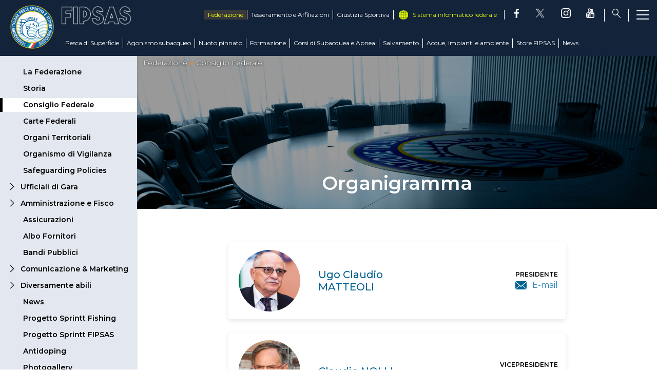

--- FILE ---
content_type: text/html; charset=utf-8
request_url: https://www.fipsas.it/federazione/consiglio-federale
body_size: 11992
content:


<!DOCTYPE html>
<html>

<head>
    <base href="https://www.fipsas.it/federazione/consiglio-federale" />
	<meta http-equiv="content-type" content="text/html; charset=utf-8" />
	<meta name="keywords" content="FIPSAS, Federazione Italiana Pesca Sportiva e Attività Subacquee, pesca, sport" />
	<meta name="og:image" content="https://www.fipsas.it/templates/ifrit/images/matteoli.jpg" />
	<meta name="og:title" content="Organigramma" />
	<meta name="og:description" content="Ugo Claudio MATTEOLIPresidente E-mailClaudio NOLLIVicepresidente E-mailCarlo ALLEGRINIE-mailMaria Teresa COSTANZOE-mailBruno DOTTOE-mailAntonio FUSCONIE-mailAlberto GENTILEE-ma..." />
	<meta name="author" content="Federico Masci" />
	<meta name="robots" content="index, follow" />
	<meta property="og:image" content="https://www.fipsas.it/templates/ifrit/images/matteoli.jpg" />
	<meta property="twitter:image" content="https://www.fipsas.it/templates/ifrit/images/matteoli.jpg" />
	<meta property="og:title" content="Organigramma" />
	<meta property="twitter:title" content="Organigramma" />
	<meta property="og:description" content="Ugo Claudio MATTEOLIPresidente E-mailClaudio NOLLIVicepresidente E-mailCarlo ALLEGRINIE-mailMaria Teresa COSTANZOE-mailBruno DOTTOE-mailAntonio FUSCONIE-mailAlberto GENTILEE-ma..." />
	<meta property="twitter:description" content="Ugo Claudio MATTEOLIPresidente E-mailClaudio NOLLIVicepresidente E-mailCarlo ALLEGRINIE-mailMaria Teresa COSTANZOE-mailBruno DOTTOE-mailAntonio FUSCONIE-mailAlberto GENTILEE-ma..." />
	<meta name="description" content="Il sito ufficiale della Federazione Italiana Pesca Sportiva e Attività Subacquee - FIPSAS - con tutte le news aggiornate, il programma degli eventi, documenti, foto e video." />
	<title>FIPSAS - Consiglio Federale</title>
	<link href="/templates/ifrit/favicon.ico" rel="shortcut icon" type="image/vnd.microsoft.icon" />

    <meta name="viewport" content="width=device-width, initial-scale=1.0" />
    <link rel="shortcut icon" type="image/x-icon" href="/templates/ifrit/favicon.ico" />
    <!-- iPhone standard bookmark icon (57x57px) home screen -->
    <link rel="apple-touch-icon" href="/templates/ifrit/icon.png" />
    <!-- iPhone Retina display icon (114x114px) home screen -->
    <link rel="apple-touch-icon" href="/templates/ifrit/icon@2x.png" sizes="114x114" />
    <!-- Google Fonts -->
            <link href='https://fonts.googleapis.com/css?family=Montserrat:300,400,500,600,700,800' rel='stylesheet' type='text/css'>
        <!-- template css -->
    <link rel="stylesheet" href="/templates/ifrit/stylesheets/app.css" type="text/css" />

    <!-- template js -->
    <!--[if lte IE 9]>
            <script type="text/javascript" src="/templates/ifrit/js/vendor/html5shiv.js"></script>
            <script type="text/javascript" src="/templates/ifrit/js/vendor/nwmatcher.js"></script>    
            <script type="text/javascript" src="/templates/ifrit/js/vendor/selectivizr.js"></script>
        <![endif]-->

            <script type="text/javascript" src="/templates/ifrit/js/app.js"></script>
    
            <script type="text/javascript" src="/templates/ifrit/js/vendor/jquery-ui.js"></script>
    
            <script type="text/javascript" src="/templates/ifrit/svi/svi.js"></script>
    
            <script type="text/javascript" src="/templates/ifrit/svi/impianti.js"></script>
    


            <!-- Google Maps API -->
        <!--script src="https://maps.googleapis.com/maps/api/js?key=AIzaSyCb0StSQBgKxnjYod9wQrrsLrHwzDivwdc&callback=initMap&libraries=places&language=it"></script-->
        <script type="text/plain" async src="https://maps.googleapis.com/maps/api/js?key=AIzaSyCb0StSQBgKxnjYod9wQrrsLrHwzDivwdc&callback=initMap&libraries=places,marker&language=it&loading=async"></script>
    
            <!-- Google API -->
        <script src="https://apis.google.com/js/api.js"></script>
    
    
    
    <script src="/media/plg_captcha_recaptcha/js/recaptcha.min.js?aad8fdf45ca20f34090c52c9b98c043a" type="text/javascript"></script>
    <script src="https://www.google.com/recaptcha/api.js?onload=JoomlaInitReCaptcha2&render=explicit&hl=it-IT" type="text/javascript"></script>


<!-- Matomo -->
<script>
  var _paq = window._paq = window._paq || [];
  /* tracker methods like "setCustomDimension" should be called before "trackPageView" */
  _paq.push(['trackPageView']);
  _paq.push(['enableLinkTracking']);
  (function() {
    var u="https://matomoweb.coninet.it/";
    _paq.push(['setTrackerUrl', u+'matomo.php']);
    _paq.push(['setSiteId', '105']);
    var d=document, g=d.createElement('script'), s=d.getElementsByTagName('script')[0];
    g.async=true; g.src=u+'matomo.js'; s.parentNode.insertBefore(g,s);
  })();
</script>
<!-- End Matomo Code -->
</head>


<body class=" cp-contatti it-it  federazione consiglio-federale 
                 no-preload random_7">
    <div id="dTL---vTVG21bmsGlEDc7VEXzV-RReFLtH2IpR_i9nQQ"></div>
    <script src="https://mktdplp102cdn.azureedge.net/public/latest/js/ws-tracking.js?v=1.84.2007"></script>
    <div class="d365-mkt-config" style="display:none" data-website-id="TL---vTVG21bmsGlEDc7VEXzV-RReFLtH2IpR_i9nQQ" data-hostname="692a0d3abccb490d8335ea72b451d0a2.svc.dynamics.com"></div>
    
    <!-- Site Wrapper -->
    <div id="site-wrapper">


        

        

        

        

        <!-- NO: -->
                            <!-- Header -->
                                <div id="header-wrapper">
                    <header id="header" data-bbq-width="full">
                                                                                            <div class="module">
            
                                            
<div id="menu-212" class="hamburger" data-com="hamburger" data-hamburger="smartphone" data-hamburger-type="icon-x">
     
    
            <span class="line1"></span>
        <span class="line2"></span>
        <span class="line3"></span>
        
</div>            
                        
		</div>
	
                                                                    <div class="module-menu_lightbox">
            
                                            
<div data-com="mixedmenu" data-mixedmenu-smartphone="offCanvasRight" data-mixedmenu-leaveopen="0" data-mixedmenu-firstlevel="0" data-mixedmenu-tablet="offCanvasDRight" data-mixedmenu-desktop="offCanvasDRight" data-mixedmenu-id="menu-115" >

    <ul class="mixedmenu" data-mixedmenu="root"
            >
    <li class="item-101 hidden"><a href="/" >Home</a></li><li class="item-199 deeper parent"><span class="separator_link"><a href="/pesca-di-superficie" >Pesca di Superficie</a></span><ul class="nav-child unstyled small"><li class="item-314 divider deeper parent hidden"><span class="separator">
	Discipline</span>
<ul class="nav-child unstyled small"><li class="item-1717 divider parent"><span class="separator">
	Acque Interne</span>
</li><li class="item-1718 divider parent"><span class="separator">
	Mare</span>
</li><li class="item-1949 divider parent"><span class="separator">
	Casting</span>
</li></ul></li><li class="item-1763"><a href="/pesca-di-superficie/pesca-di-superficie-intro" >Il settore</a></li><li class="item-312"><a href="/pesca-di-superficie/news-pesca-superficie" >News </a></li><li class="item-316"><a href="/pesca-di-superficie/comitato-di-settore" >Comitato di Settore</a></li><li class="item-317"><a href="/pesca-di-superficie/info-gare" >Info Gare</a></li><li class="item-320"><a href="https://fipsas.ftpstream.com/" target="_blank" >Programma Classifiche</a></li><li class="item-318"><a href="/pesca-di-superficie/albi-ufficiali-di-gara" >Albi Ufficiali di Gara</a></li><li class="item-319"><a href="/pesca-di-superficie/societa" >Società</a></li><li class="item-384"><a href="/pesca-di-superficie/documenti" target="_blank" >Documenti</a></li></ul></li><li class="item-200 deeper parent"><span class="separator_link"><a href="/agonismo-subacqueo" >Agonismo subacqueo</a></span><ul class="nav-child unstyled small"><li class="item-1700"><a href="/agonismo-subacqueo/il-settore-agonismo-subacqueo" >Il settore</a></li><li class="item-313"><a href="/agonismo-subacqueo/news-agonismo-subacqueo" >News</a></li><li class="item-389"><a href="/agonismo-subacqueo/comitato-di-settore" >Comitato di Settore</a></li><li class="item-450"><a href="/agonismo-subacqueo/circolare-normativa-agonismo-subacqueo" >Circolare Normativa</a></li><li class="item-391"><a href="/agonismo-subacqueo/albi-ufficiali-di-gara" >Albi Ufficiali di Gara</a></li><li class="item-451"><a href="/agonismo-subacqueo/commissione-e-staff-tecnico" >Commissione e Staff Tecnico</a></li><li class="item-392"><a href="/agonismo-subacqueo/societa" >Società</a></li><li class="item-561"><a href="/agonismo-subacqueo/record-agonismo-subacqueo" >Record</a></li><li class="item-390"><a href="/agonismo-subacqueo/calendario-gare" >Calendario Gare</a></li><li class="item-315 divider deeper parent hidden"><span class="separator">
	Attività subacquee</span>
<ul class="nav-child unstyled small"><li class="item-252 parent"><a href="/agonismo-subacqueo/attivita-subacquee/pesca-in-apnea" >Pesca in Apnea</a></li><li class="item-244 parent"><a href="/agonismo-subacqueo/attivita-subacquee/apnea" >Apnea</a></li><li class="item-245 parent"><a href="/agonismo-subacqueo/attivita-subacquee/tiro-al-bersaglio-sub" >Tiro al bersaglio subacqueo</a></li><li class="item-254 parent"><a href="/agonismo-subacqueo/attivita-subacquee/hockey-subacqueo" >Hockey Subacqueo</a></li><li class="item-255 parent"><a href="/agonismo-subacqueo/attivita-subacquee/rugby-subacqueo" >Rugby Subacqueo</a></li><li class="item-257 parent"><a href="/agonismo-subacqueo/attivita-subacquee/safari-fotografico-subacqueo" >Safari fotografico subacqueo</a></li><li class="item-256 parent"><a href="/agonismo-subacqueo/attivita-subacquee/fotografia-subacquea" >Fotografia Subacquea</a></li><li class="item-258 parent"><a href="/agonismo-subacqueo/attivita-subacquee/video-subacqueo" >Video Subacqueo </a></li></ul></li></ul></li><li class="item-250 deeper parent"><span class="separator_link"><a href="/nuoto-pinnato" >Nuoto pinnato</a></span><ul class="nav-child unstyled small"><li class="item-1719 divider deeper parent hidden"><span class="separator">
	Discipline</span>
<ul class="nav-child unstyled small"><li class="item-1720"><a href="/nuoto-pinnato/discipline/il-nuoto-pinnato" >Il nuoto pinnato</a></li><li class="item-1507 parent"><a href="/nuoto-pinnato/discipline/orientamento" >Orientamento</a></li><li class="item-248 parent"><a href="/nuoto-pinnato/discipline/finball" >FinBall</a></li><li class="item-247 parent"><a href="/nuoto-pinnato/discipline/finbasket" >FinBasket</a></li><li class="item-249 parent"><a href="/nuoto-pinnato/discipline/basket-acquatico" >Basket acquatico</a></li></ul></li><li class="item-1777"><a href="/nuoto-pinnato/news-nuoto-pinnato" >News </a></li><li class="item-1906"><a href="/nuoto-pinnato/calendario-gare" >Calendario Gare</a></li><li class="item-1054"><a href="/nuoto-pinnato/gare-np" >Gare Nazionali e Internazionali</a></li><li class="item-1869"><a href="/nuoto-pinnato/comitato-di-settore-nuoto-pinnato" >Comitato di Settore</a></li><li class="item-1870"><a href="/nuoto-pinnato/circolare-normativa-nuoto-pinnato" >Circolare Normativa</a></li><li class="item-1662"><a href="/nuoto-pinnato/record-nuoto-pinnato" >Record</a></li><li class="item-1661"><a href="/nuoto-pinnato/gare-reg" >Gare Regionali</a></li><li class="item-479"><a href="/nuoto-pinnato/club-azzurro-nuoto-pinnato" >Club Azzurro</a></li><li class="item-488"><a href="/nuoto-pinnato/documenti-e-modulistica-nuoto-pinnato" >Documenti e modulistica</a></li><li class="item-595"><a href="/nuoto-pinnato/photogallery-nuoto-pinnato" >Photogallery</a></li><li class="item-1031"><a href="/nuoto-pinnato/videogallery-nuoto-pinnato" >Videogallery</a></li><li class="item-558"><a href="http://fipsas-nuotopinnato.nuotosprint.it/#/login" target="_blank" >Iscrizioni online</a></li><li class="item-1492"><a href="http://www.nuotopinnato.it" target="_blank" >Area Tecnica</a></li></ul></li><li class="item-206 deeper parent"><span class="separator_link"><a href="/formazione" >Formazione</a></span><ul class="nav-child unstyled small"><li class="item-207 divider deeper parent"><span class="separator">
	Didattica di Pesca di superficie</span>
<ul class="nav-child unstyled small"><li class="item-566"><a href="/formazione/didattica-di-pesca-di-superficie/didattica-di-pesca-di-superficie-intro" >Didattica di Pesca di Superficie</a></li><li class="item-496"><a href="/formazione/didattica-di-pesca-di-superficie/contatti-e-organigramma" >Contatti e Organigramma</a></li><li class="item-500"><a href="/formazione/didattica-di-pesca-di-superficie/manualistica" >Manualistica</a></li><li class="item-498"><a href="/formazione/didattica-di-pesca-di-superficie/albi-didattica-pesca-superficie" >Albi</a></li><li class="item-501"><a href="/formazione/didattica-di-pesca-di-superficie/documenti-didattica-pesca-superficie" target="_blank" >Documenti</a></li><li class="item-497"><a href="/formazione/didattica-di-pesca-di-superficie/corsi-allievi-pesca-superficie" >Corsi Allievi</a></li><li class="item-544"><a href="/formazione/didattica-di-pesca-di-superficie/corsi-istruttore-pesca-di-superficie" >Corsi Istruttore</a></li><li class="item-1491"><a href="/formazione/didattica-di-pesca-di-superficie/news-didattica-di-superficie" >News</a></li></ul></li><li class="item-492 divider deeper parent"><span class="separator">
	Corsi di Agonismo Subacqueo e Nuoto Pinnato</span>
<ul class="nav-child unstyled small"><li class="item-567"><a href="/formazione/corsi-di-agonismo-subacqueo-e-nuoto-pinnato/didattica-di-attivita-subacquee-e-nuoto-pinnato-intro" >Didattica di Attività Subacquee e Nuoto Pinnato</a></li><li class="item-504"><a href="/formazione/corsi-di-agonismo-subacqueo-e-nuoto-pinnato/contatti-e-organigramma-didattica-att-subacquea-nuoto-pinnato" >Contatti e Organigramma</a></li><li class="item-506"><a href="/formazione/corsi-di-agonismo-subacqueo-e-nuoto-pinnato/albi-didattica-att-subacquea-nuoto-pinnato" >Albi</a></li><li class="item-502"><a href="/formazione/corsi-di-agonismo-subacqueo-e-nuoto-pinnato/documenti-didattica-att-subacquea-nuoto-pinnato" target="_blank" >Documenti </a></li><li class="item-311"><a href="/formazione/corsi-di-agonismo-subacqueo-e-nuoto-pinnato/corsi-allievi-as-np-2" >Corsi Allievi</a></li><li class="item-505"><a href="/formazione/corsi-di-agonismo-subacqueo-e-nuoto-pinnato/corsi-istruttori-didattica-att-subacquea-nuoto-pinnato" >Corsi Istruttori</a></li><li class="item-507"><a href="/formazione/corsi-di-agonismo-subacqueo-e-nuoto-pinnato/corsi-di-aggiornamento" >Corsi di Aggiornamento</a></li><li class="item-1682"><a href="/formazione/corsi-di-agonismo-subacqueo-e-nuoto-pinnato/cross-over" >Cross Over</a></li><li class="item-1650"><a href="/formazione/corsi-di-agonismo-subacqueo-e-nuoto-pinnato/verifica-dei-requisiti" >Verifica dei Requisiti</a></li><li class="item-1488"><a href="/formazione/corsi-di-agonismo-subacqueo-e-nuoto-pinnato/news-didattica-attivita-subacquee-e-nuoto-pinnato" >News</a></li></ul></li></ul></li><li class="item-493 deeper parent"><span class="separator_link"><a href="/corsi-di-subacquea-e-apnea" >Corsi di Subacquea e Apnea</a></span><ul class="nav-child unstyled small"><li class="item-510 deeper parent"><span class="separator_link"><a href="/corsi-di-subacquea-e-apnea/corsi-didattica-subacquea" >Didattica</a></span><ul class="nav-child unstyled small"><li class="item-516"><a href="/corsi-di-subacquea-e-apnea/corsi-didattica-subacquea/apnea" >Apnea</a></li><li class="item-515"><a href="/corsi-di-subacquea-e-apnea/corsi-didattica-subacquea/subacquea" >Subacquea</a></li><li class="item-517"><a href="/corsi-di-subacquea-e-apnea/corsi-didattica-subacquea/under-14" >Under 14</a></li><li class="item-519"><a href="/corsi-di-subacquea-e-apnea/corsi-didattica-subacquea/diversamente-abili" >Diversamente Abili</a></li><li class="item-520"><a href="/corsi-di-subacquea-e-apnea/corsi-didattica-subacquea/sicurezza-e-salvamento" >Sicurezza e salvamento</a></li><li class="item-518"><a href="/corsi-di-subacquea-e-apnea/corsi-didattica-subacquea/immersioni-avanzate" >Immersioni avanzate</a></li><li class="item-1844"><a href="/corsi-di-subacquea-e-apnea/corsi-didattica-subacquea/protezione-civile" >Protezione Civile</a></li><li class="item-1721"><a href="/corsi-di-subacquea-e-apnea/corsi-didattica-subacquea/corsi-istruttore" >Corsi istruttore</a></li></ul></li><li class="item-514"><a href="/corsi-di-subacquea-e-apnea/news-didattica-subacquea" >News</a></li><li class="item-1728"><a href="/corsi-di-subacquea-e-apnea/documenti" target="_blank" >Documenti</a></li><li class="item-1846 deeper parent"><span class="separator_link"><a href="/corsi-di-subacquea-e-apnea/manualistica" >Manualistica</a></span><ul class="nav-child unstyled small"><li class="item-521"><a href="/corsi-di-subacquea-e-apnea/manualistica/manualistica-subacquea" >Manualistica subacquea</a></li><li class="item-522"><a href="/corsi-di-subacquea-e-apnea/manualistica/manualistica-apnea" >Manualistica apnea</a></li><li class="item-523"><a href="/corsi-di-subacquea-e-apnea/manualistica/manualistica-minisub" >Manualistica minisub</a></li><li class="item-524"><a href="/corsi-di-subacquea-e-apnea/manualistica/manualistica-immersioni-avanzate" >Manualistica immersioni avanzate</a></li><li class="item-525"><a href="/corsi-di-subacquea-e-apnea/manualistica/manualistica-diversamente-abili" >Manualistica diversamente abili</a></li><li class="item-526"><a href="/corsi-di-subacquea-e-apnea/manualistica/manualistica-sicurezza-e-salvamento" >Manualistica sicurezza e salvamento</a></li></ul></li><li class="item-1506"><a href="http://www.fipsas-ds.it/" target="_blank" >Area Riservata DS</a></li><li class="item-554"><a href="/corsi-di-subacquea-e-apnea/ricerca-societa" >Ricerca società</a></li><li class="item-1909"><a href="https://partner.daneurope.org/fipsas/" target="_blank" >Convenzione FIPSAS/DAN</a></li><li class="item-600"><a href="/corsi-di-subacquea-e-apnea/photogallery-didattica-di-attivita-subacquea" >Photogallery</a></li><li class="item-512"><a href="/corsi-di-subacquea-e-apnea/videogallery-didattica-di-attivita-subacquea" >Videogallery</a></li><li class="item-508 deeper parent"><span class="separator_link"><a href="/corsi-di-subacquea-e-apnea/contatti" >Contatti</a></span><ul class="nav-child unstyled small"><li class="item-1725"><a href="/corsi-di-subacquea-e-apnea/contatti/segreteria" >Segreteria</a></li><li class="item-1724"><a href="/corsi-di-subacquea-e-apnea/contatti/organigramma" >Organigramma</a></li><li class="item-513"><a href="/corsi-di-subacquea-e-apnea/contatti/commissioni-e-gruppi-di-lavoro" >Commissioni e Gruppi di lavoro</a></li><li class="item-509"><a href="/corsi-di-subacquea-e-apnea/contatti/societa-didattica-subacquea" >Società</a></li><li class="item-1727"><a href="/corsi-di-subacquea-e-apnea/contatti/cefis-corsi-subacquea-apnea" >CeFis</a></li><li class="item-530"><a href="/corsi-di-subacquea-e-apnea/contatti/albi-subacquea-e-apnea" >Albi</a></li></ul></li></ul></li><li class="item-1999 deeper parent"><span class="separator_link"><a href="/salvataggio" >Salvamento</a></span><ul class="nav-child unstyled small"><li class="item-2001"><a href="/salvataggio/il-settore" >Il settore</a></li><li class="item-2000"><a href="/salvataggio/contatti-e-organigramma-salvataggio" >Contatti e Organigramma</a></li><li class="item-2002"><a href="/salvataggio/documenti" >Documenti</a></li><li class="item-2015"><a href="/societa-salvataggio" >Ricerca Società</a></li><li class="item-2003"><a href="/salvataggio/come-diventare-assistente-bagnanti" >Come diventare assistente bagnanti</a></li><li class="item-2004 deeper parent"><span class="separator_link"><a href="/salvataggio/brevetti" >Brevetti</a></span><ul class="nav-child unstyled small"><li class="item-2007"><a href="/salvataggio/brevetti/brevetto-p-piscina" >Brevetto &quot;P&quot; Piscina</a></li><li class="item-2005"><a href="/salvataggio/brevetti/brevetto-ip-piscina-e-acque-interne" >Brevetto &quot;IP&quot; Piscina e acque interne</a></li><li class="item-2006"><a href="/salvataggio/brevetti/brevetto-mip-piscine-acque-interne-e-mare" >Brevetto &quot;MIP&quot; Piscine acque interne e mare</a></li><li class="item-2008"><a href="/salvataggio/brevetti/estensione-da-p-a-ip" >Estensione da P a IP</a></li><li class="item-2009"><a href="/salvataggio/brevetti/estensione-da-p-a-mip" >Estensione da P a MIP</a></li><li class="item-2010"><a href="/salvataggio/brevetti/estensione-da-ip-a-mip" >Estensione da IP a MIP</a></li></ul></li><li class="item-2011"><a href="/salvataggio/news-salvataggio" >News</a></li></ul></li><li class="item-300 deeper parent"><span class="separator_link"><a href="/acque-impianti-e-ambiente" >Acque, impianti e ambiente</a></span><ul class="nav-child unstyled small"><li class="item-1801 divider deeper parent"><span class="separator">
	Acque e Impianti</span>
<ul class="nav-child unstyled small"><li class="item-306"><a href="/acque-impianti-e-ambiente/acque-e-impianti/acque-federali" >Acque federali</a></li><li class="item-553"><a href="/acque-impianti-e-ambiente/acque-e-impianti/ricerca-acque" >Ricerca Acque</a></li><li class="item-310"><a href="/acque-impianti-e-ambiente/acque-e-impianti/documenti-acque-impianti" target="_blank" >Documenti </a></li><li class="item-305"><a href="/acque-impianti-e-ambiente/acque-e-impianti/news-acque-e-impianti" >News </a></li><li class="item-1737"><a href="/acque-impianti-e-ambiente/acque-e-impianti/comitato-di-settore-acque-e-impianti" >Comitato di Settore</a></li><li class="item-287 parent"><a href="/acque-impianti-e-ambiente/acque-e-impianti/vigilanza-acque" >Vigilanza Acque</a></li></ul></li><li class="item-201 divider deeper parent"><span class="separator">
	Attività Ricreative e Ambientali</span>
<ul class="nav-child unstyled small"><li class="item-1934"><a href="/acque-impianti-e-ambiente/attivita-ricreative-e-ambientali/tutela-ambienti-acquatici" >Tutela Ambienti Acquatici</a></li><li class="item-203 parent"><a href="/acque-impianti-e-ambiente/attivita-ricreative-e-ambientali/iniziative-attivita-ricreative-e-ambientali" >Iniziative</a></li><li class="item-204 parent"><a href="/acque-impianti-e-ambiente/attivita-ricreative-e-ambientali/progetti-attivita-ricreative-e-ambientali" >Progetti</a></li><li class="item-356"><a href="/acque-impianti-e-ambiente/attivita-ricreative-e-ambientali/documenti-attivita-ricreative-e-ambientali" target="_blank" >Documenti</a></li><li class="item-1738"><a href="/acque-impianti-e-ambiente/attivita-ricreative-e-ambientali/contatti-e-organigramma-ambiente" >Contatti e Organigramma </a></li></ul></li></ul></li><li class="item-177 active deeper parent"><span class="separator_link"><a href="/federazione" >Federazione</a></span><ul class="nav-child unstyled small"><li class="item-563"><a href="/federazione/la-federazione" >La Federazione</a></li><li class="item-178"><a href="/federazione/storia" >Storia</a></li><li class="item-179 current active"><a href="/federazione/consiglio-federale" >Consiglio Federale</a></li><li class="item-180"><a href="/federazione/carte-federali" >Carte Federali</a></li><li class="item-184"><a href="/federazione/organi-territoriali" >Organi Territoriali</a></li><li class="item-187"><a href="/federazione/organismo-di-vigilanza" >Organismo di Vigilanza</a></li><li class="item-1971"><a href="/federazione/safeguarding-policies" >Safeguarding Policies</a></li><li class="item-186 deeper parent"><span class="separator_link"><a href="/federazione/ufficiali-di-gara" >Ufficiali di Gara</a></span><ul class="nav-child unstyled small"><li class="item-266"><a href="/federazione/ufficiali-di-gara/contatti-organigrammi" >Contatti e Organigramma</a></li><li class="item-267"><a href="/federazione/ufficiali-di-gara/albi" >Albi</a></li><li class="item-271"><a href="/federazione/ufficiali-di-gara/documenti-ufficiali-di-gara" target="_blank" >Documenti</a></li><li class="item-268"><a href="/federazione/ufficiali-di-gara/corsi" >Corsi</a></li></ul></li><li class="item-185 deeper parent"><span class="separator_link"><a href="/federazione/amministrazione-e-fisco" >Amministrazione e Fisco</a></span><ul class="nav-child unstyled small"><li class="item-263"><a href="/federazione/amministrazione-e-fisco/documenti-amministrazione-e-fisco" >Documenti</a></li><li class="item-303"><a href="/federazione/amministrazione-e-fisco/progetti-finanziati" >Progetti finanziati</a></li><li class="item-1926"><a href="/federazione/amministrazione-e-fisco/sportello-legale-e-fiscale" >Sportello Legale e Fiscale</a></li></ul></li><li class="item-557"><a href="/federazione/assicurazioni" >Assicurazioni</a></li><li class="item-499"><a href="/federazione/albo-fornitori" >Albo Fornitori</a></li><li class="item-265"><a href="/federazione/bandi-pubblici" >Bandi Pubblici</a></li><li class="item-189 deeper parent"><span class="separator_link"><a href="/federazione/comunicazione-marketing" >Comunicazione &amp; Marketing</a></span><ul class="nav-child unstyled small"><li class="item-276"><a href="/federazione/comunicazione-marketing/materiale-promozionale" >Materiale Promozionale</a></li><li class="item-289"><a href="/federazione/comunicazione-marketing/convenzioni" >Convenzioni</a></li><li class="item-1586"><a href="/federazione/comunicazione-marketing/contatti" >Contatti</a></li></ul></li><li class="item-188 deeper parent"><span class="separator_link"><a href="/federazione/diversamente-abili" >Diversamente abili</a></span><ul class="nav-child unstyled small"><li class="item-272"><a href="/federazione/diversamente-abili/news-diversamente-abili" >News</a></li><li class="item-274"><a href="/federazione/diversamente-abili/pesca-di-superficie" >Pesca di Superficie</a></li><li class="item-275"><a href="/federazione/diversamente-abili/nuoto-pinnato-diversamente-abili" >Nuoto Pinnato </a></li></ul></li><li class="item-1056"><a href="/federazione/news-federazione" >News</a></li><li class="item-1908"><a href="/federazione/progetto-sprintt-fishing" >Progetto Sprintt Fishing</a></li><li class="item-1977"><a href="/federazione/progetto-sprintt-fipsas" >Progetto Sprintt FIPSAS</a></li><li class="item-183"><a href="/federazione/antidoping" >Antidoping</a></li><li class="item-1585"><a href="/federazione/photogallery-federazione" >Photogallery</a></li><li class="item-190"><a href="/federazione/link" >Link</a></li><li class="item-182 divider deeper parent"><span class="separator">
	Contatti</span>
<ul class="nav-child unstyled small"><li class="item-361 current active"><a href="/federazione/consiglio-federale" >Consiglio e Giunta Federale</a></li><li class="item-363"><a href="/federazione/contatti/collegio-revisori-contabili" >Collegio Revisori Contabili</a></li><li class="item-1883"><a href="/federazione/organi-territoriali" >Organi Territoriali</a></li><li class="item-369"><a href="/federazione/contatti/uffici-federali" >Uffici Federali</a></li><li class="item-358"><a href="/federazione/contatti/comitato-di-settore-pesca-di-superficie" >Comitato di Settore Pesca di Superficie</a></li><li class="item-380"><a href="/federazione/contatti/comitato-di-settore-attivita-subacquea-e-nuoto-pinnato" >Comitato di Settore Attività Subacquea e Nuoto Pinnato</a></li><li class="item-549"><a href="/federazione/contatti/comitato-di-settore-didattica-subacquea" >Comitato di Settore Didattica Subacquea</a></li><li class="item-550"><a href="/federazione/contatti/commissione-nazionale-didattica-e-formazione" >Commissione Nazionale Didattica e Formazione</a></li><li class="item-387"><a href="/federazione/ufficiali-di-gara/contatti-organigrammi" >Commissione Nazionale Ufficiali di Gara</a></li><li class="item-551"><a href="/federazione/contatti/comitato-di-settore-acque-e-impianti" >Comitato di Settore Acque e Impianti</a></li><li class="item-367"><a href="/federazione/contatti/organismo-di-vigilanza" >Organismo di Vigilanza</a></li><li class="item-462"><a href="/federazione/contatti/commissione-nazionale-vigilanza" >Commissione Nazionale Vigilanza</a></li><li class="item-992"><a href="/federazione/contatti/commissione-medico-sportiva" >Commissione Medico Sportiva</a></li></ul></li></ul></li><li class="item-209 deeper parent"><span class="separator_link"><a href="/tesseramento-e-affiliazioni" >Tesseramento e Affiliazioni</a></span><ul class="nav-child unstyled small"><li class="item-1990"><a href="/tesseramento-e-affiliazioni/tesseramento" >Tesseramento</a></li><li class="item-210 deeper parent"><span class="separator_link"><a href="/tesseramento-e-affiliazioni/affiliazioni" >Affiliazioni</a></span><ul class="nav-child unstyled small"><li class="item-293"><a href="/tesseramento-e-affiliazioni/affiliazioni/affiliarsi-alla-fipsas" >Affiliarsi alla FIPSAS</a></li><li class="item-294"><a href="/tesseramento-e-affiliazioni/affiliazioni/rinnovo" >Rinnovo</a></li><li class="item-295"><a href="/tesseramento-e-affiliazioni/affiliazioni/iscrizione-ai-registri" >Iscrizione ai Registri</a></li><li class="item-297"><a href="/tesseramento-e-affiliazioni/affiliazioni/modulistica" >Modulistica</a></li><li class="item-1989"><a href="/tesseramento-e-affiliazioni/affiliazioni/richiesta-prima-affiliazione" >Richiesta Prima Affiliazione</a></li></ul></li><li class="item-291"><a href="/tesseramento-e-affiliazioni/guide" >Guide</a></li></ul></li><li class="item-214 deeper parent"><span class="separator_link"><a href="/giustizia-sportiva" >Giustizia Sportiva</a></span><ul class="nav-child unstyled small"><li class="item-222"><a href="/giustizia-sportiva/documenti-giustizia-sportiva" >Regolamento Giustizia Sportiva</a></li><li class="item-1973"><a href="/giustizia-sportiva/codice-di-comportamento-sportivo" target="_blank" >Codice di Comportamento sportivo</a></li><li class="item-215"><a href="/giustizia-sportiva/contatti-organigrammi" >Contatti e Organigramma</a></li><li class="item-217"><a href="/giustizia-sportiva/giudice-sportivo-nazionale" >Giudice Sportivo Nazionale</a></li><li class="item-216"><a href="/giustizia-sportiva/giudici-sportivi-territoriale" >Giudici Sportivi Territoriali</a></li><li class="item-218"><a href="/giustizia-sportiva/corte-sportiva-d-appello" >Corte Sportiva d'Appello</a></li><li class="item-219"><a href="/giustizia-sportiva/tribunale-federale" >Tribunale Federale</a></li><li class="item-220"><a href="/giustizia-sportiva/corte-federale-d-appello" >Corte Federale d'Appello</a></li><li class="item-221"><a href="/giustizia-sportiva/ufficio-procuratore-federale" >Ufficio Procuratore Federale</a></li><li class="item-1905"><a href="/giustizia-sportiva/commissione-federale-di-garanzia" >Commissione Federale di Garanzia</a></li><li class="item-1588"><a href="/giustizia-sportiva/tasse-ricorsi-e-reclami" >Tasse, Ricorsi e Reclami</a></li></ul></li><li class="item-227 deeper parent"><span class="separator_link"><a href="/news" >News</a></span><ul class="nav-child unstyled small"><li class="item-599 hidden"><a href="/news/tags" >Tags</a></li><li class="item-1852 hidden"><a href="/news/news-territorio" >News Territorio</a></li><li class="item-1974 hidden"><a href="/news/primo-piano" >Primo Piano</a></li></ul></li>    </ul>

                        <div class="modules-container">
                <div class="menu-modules">
                            <div class="module-pulsantiera">
            
                                            

<div class="custom-pulsantiera"  >
			<div class="moduletable-social">
						
<div data-com="social">
    <a class="facebook" target="_blank" href="https://www.facebook.com/Fipsas1942" title="facebook"><img src="/templates/ifrit/images/facebook.png" alt="facebook" /></a><a class="twitter" target="_blank" href="https://twitter.com/fipsas1942" title="twitter"><img src="/templates/ifrit/images/x_soc.png" alt="twitter" /></a><a class="instagram" target="_blank" href="https://www.instagram.com/fipsas1942/" title="instagram"><img src="/templates/ifrit/images/instagram-logo.png" alt="instagram" /></a><a class="youtube" target="_blank" href="https://www.youtube.com/@fipsas1942" title="youtube"><img src="/templates/ifrit/images/ico-yt.png" alt="youtube" /></a></div>		</div>
	
<div class="cerca"><a href="/cerca"><img src="/templates/ifrit/images/ico-lente.png" alt="cerca" /></a></div></div>
            
                        
		</div>
	                </div>
            </div>
            </div>
            
                        
		</div>
	
                                                                        </header>
                </div>
            
                            <!-- Nav -->
                                <div id="nav-wrapper">
                    <span style="position: absolute; visibility: collapse;">
                        <a href="https://tinyurl.com/nospelpaus">Casino Utan Licens</a>
                    </span>
                    <nav id="nav" data-bbq-width="full">
                                                                                            <div class="module-logo">
            
                                            <div data-com="immagine" data-com-background="0" data-com-animations-enable="0" data-com-animations-top-percent="10" data-com-animations-repeate="0">
            <div class="testo">
            <div class="testo_interno">
                <img src="/templates/ifrit/images/scritta_fipsas_sito.png" alt="scritta fipsas" />                            </div>
        </div>
            <a href="/"  title="logo fipsas">
                        <div class="foto_container">
            <picture>
                <source media="(min-width: 1200px)" srcset="/templates/ifrit/images/fipsaslogo.png">
                <source media="(min-width: 640px)" srcset="/templates/ifrit/images/fipsaslogo.png">
                <source media="(min-width: 0px)" srcset="/templates/ifrit/images/fipsaslogo.png">
                <img src="/templates/ifrit/images/fipsaslogo.png" alt="logo fipsas">
            </picture>
        </div>
                    </a>
</div>            
                        
		</div>
	
                                                                    <div class="module-pulsantiera">
            
                                            

<div class="custom-pulsantiera"  >
			<div class="moduletable-menu tool">
						<ul class="nav menu mod-list">
<li class="item-223 alias-parent-active"><a href="/federazione" >Federazione</a></li><li class="item-224"><a href="/tesseramento-e-affiliazioni" >Tesseramento e Affiliazioni</a></li><li class="item-225"><a href="/giustizia-sportiva" >Giustizia Sportiva</a></li><li class="item-1851"><a href="https://www.npcloud.it/fipsas/" class=" iconamenu" target="_blank" rel="noopener noreferrer"><img src="/images/banners/sistema-informatico.png" alt="Sistema informatico federale" /><span class="image-title">Sistema informatico federale</span></a></li></ul>
		</div>
	
		<div class="moduletable-social">
						
<div data-com="social">
    <a class="facebook" target="_blank" href="https://www.facebook.com/Fipsas1942" title="facebook"><img src="/templates/ifrit/images/facebook.png" alt="facebook" /></a><a class="twitter" target="_blank" href="https://twitter.com/fipsas1942" title="twitter"><img src="/templates/ifrit/images/x_soc.png" alt="twitter" /></a><a class="instagram" target="_blank" href="https://www.instagram.com/fipsas1942/" title="instagram"><img src="/templates/ifrit/images/instagram-logo.png" alt="instagram" /></a><a class="youtube" target="_blank" href="https://www.youtube.com/@fipsas1942" title="youtube"><img src="/templates/ifrit/images/ico-yt.png" alt="youtube" /></a></div>		</div>
	
<div class="cerca"><a href="/cerca"><img src="/templates/ifrit/images/ico-lente.png" alt="cerca" /></a></div></div>
            
                        
		</div>
	
                                                                    <div class="module-panino">
            
                                            
<div id="menu-115" class="hamburger" data-com="hamburger" data-hamburger="desktop" data-hamburger-type="icon">
     
    
        
</div>            
                        
		</div>
	
                                                                    <div class="module-menu">
            
                                            
<div data-com="mixedmenu" data-mixedmenu-smartphone="hidden" data-mixedmenu-leaveopen="1" data-mixedmenu-firstlevel="0" data-mixedmenu-tablet="standard" data-mixedmenu-desktop="standard" data-mixedmenu-id="menu-212" >

    <ul class="mixedmenu" data-mixedmenu="root"
            >
    <li class="item-1739"><a href="/pesca-di-superficie" >Pesca di Superficie</a></li><li class="item-1740"><a href="/agonismo-subacqueo" >Agonismo subacqueo</a></li><li class="item-1741"><a href="/nuoto-pinnato" >Nuoto pinnato</a></li><li class="item-1742"><a href="/formazione" >Formazione</a></li><li class="item-1743"><a href="/corsi-di-subacquea-e-apnea" >Corsi di Subacquea e Apnea</a></li><li class="item-2012"><a href="/salvataggio" >Salvamento</a></li><li class="item-1744"><a href="/acque-impianti-e-ambiente" >Acque, impianti e ambiente</a></li><li class="item-1972"><a href="https://storefipsas.stegip.it/" target="_blank" >Store FIPSAS</a></li><li class="item-1800"><a href="/news" >News</a></li>    </ul>

    </div>
            
                        
		</div>
	
                                                                        </nav>
                </div>
                    
        <div id="site-content">

            


            


            

            

            

            

            

            

            

            


            

            

            

            

            

            


            

            


            

            

            

            


            


            <div id="message-wrapper">
                <!-- Message -->
                <section id="message" data-bbq-width="wrapped">
                    <div id="system-message-container">
	</div>

                </section>
            </div>



            <!-- ...MAIN... -->
                            <!-- Left + Content -->
                <div id="content-wrapper">
                    <div id="content" data-bbq-width="full">
                        <!-- Aside Left -->
                        <div id="left-wrapper">
                                                                                            <aside id="left">
                                                                                                                                <div class="module-panino-int">
            
                                            
<div id="menu-171" class="hamburger" data-com="hamburger" data-hamburger="smartphone" data-hamburger-type="text">
            <span>MENU</span>
     
    
        
</div>            
                        
		</div>
	
                                                                                            <div class="module-terzo_lvl">
            
                                            
<div data-com="mixedmenu" data-mixedmenu-smartphone="dropDownAccordion" data-mixedmenu-leaveopen="1" data-mixedmenu-firstlevel="0" data-mixedmenu-tablet="dropDownClickAccordion" data-mixedmenu-desktop="dropDownClickAccordion" data-mixedmenu-id="menu-171" >

    <ul class="mixedmenu" data-mixedmenu="root"
            >
    <li class="item-563"><a href="/federazione/la-federazione" >La Federazione</a></li><li class="item-178"><a href="/federazione/storia" >Storia</a></li><li class="item-179 current active"><a href="/federazione/consiglio-federale" >Consiglio Federale</a></li><li class="item-180"><a href="/federazione/carte-federali" >Carte Federali</a></li><li class="item-184"><a href="/federazione/organi-territoriali" >Organi Territoriali</a></li><li class="item-187"><a href="/federazione/organismo-di-vigilanza" >Organismo di Vigilanza</a></li><li class="item-1971"><a href="/federazione/safeguarding-policies" >Safeguarding Policies</a></li><li class="item-186 deeper parent"><span class="separator_link"><a href="/federazione/ufficiali-di-gara" >Ufficiali di Gara</a></span><ul class="nav-child unstyled small"><li class="item-266"><a href="/federazione/ufficiali-di-gara/contatti-organigrammi" >Contatti e Organigramma</a></li><li class="item-267"><a href="/federazione/ufficiali-di-gara/albi" >Albi</a></li><li class="item-271"><a href="/federazione/ufficiali-di-gara/documenti-ufficiali-di-gara" target="_blank" >Documenti</a></li><li class="item-268"><a href="/federazione/ufficiali-di-gara/corsi" >Corsi</a></li></ul></li><li class="item-185 deeper parent"><span class="separator_link"><a href="/federazione/amministrazione-e-fisco" >Amministrazione e Fisco</a></span><ul class="nav-child unstyled small"><li class="item-263"><a href="/federazione/amministrazione-e-fisco/documenti-amministrazione-e-fisco" >Documenti</a></li><li class="item-303"><a href="/federazione/amministrazione-e-fisco/progetti-finanziati" >Progetti finanziati</a></li><li class="item-1926"><a href="/federazione/amministrazione-e-fisco/sportello-legale-e-fiscale" >Sportello Legale e Fiscale</a></li></ul></li><li class="item-557"><a href="/federazione/assicurazioni" >Assicurazioni</a></li><li class="item-499"><a href="/federazione/albo-fornitori" >Albo Fornitori</a></li><li class="item-265"><a href="/federazione/bandi-pubblici" >Bandi Pubblici</a></li><li class="item-189 deeper parent"><span class="separator_link"><a href="/federazione/comunicazione-marketing" >Comunicazione &amp; Marketing</a></span><ul class="nav-child unstyled small"><li class="item-276"><a href="/federazione/comunicazione-marketing/materiale-promozionale" >Materiale Promozionale</a></li><li class="item-289"><a href="/federazione/comunicazione-marketing/convenzioni" >Convenzioni</a></li><li class="item-1586"><a href="/federazione/comunicazione-marketing/contatti" >Contatti</a></li></ul></li><li class="item-188 deeper parent"><span class="separator_link"><a href="/federazione/diversamente-abili" >Diversamente abili</a></span><ul class="nav-child unstyled small"><li class="item-272"><a href="/federazione/diversamente-abili/news-diversamente-abili" >News</a></li><li class="item-274"><a href="/federazione/diversamente-abili/pesca-di-superficie" >Pesca di Superficie</a></li><li class="item-275"><a href="/federazione/diversamente-abili/nuoto-pinnato-diversamente-abili" >Nuoto Pinnato </a></li></ul></li><li class="item-1056"><a href="/federazione/news-federazione" >News</a></li><li class="item-1908"><a href="/federazione/progetto-sprintt-fishing" >Progetto Sprintt Fishing</a></li><li class="item-1977"><a href="/federazione/progetto-sprintt-fipsas" >Progetto Sprintt FIPSAS</a></li><li class="item-183"><a href="/federazione/antidoping" >Antidoping</a></li><li class="item-1585"><a href="/federazione/photogallery-federazione" >Photogallery</a></li><li class="item-190"><a href="/federazione/link" >Link</a></li><li class="item-182 divider deeper parent"><span class="separator">
	Contatti</span>
<ul class="nav-child unstyled small"><li class="item-361 current active"><a href="/federazione/consiglio-federale" >Consiglio e Giunta Federale</a></li><li class="item-363"><a href="/federazione/contatti/collegio-revisori-contabili" >Collegio Revisori Contabili</a></li><li class="item-1883"><a href="/federazione/organi-territoriali" >Organi Territoriali</a></li><li class="item-369"><a href="/federazione/contatti/uffici-federali" >Uffici Federali</a></li><li class="item-358"><a href="/federazione/contatti/comitato-di-settore-pesca-di-superficie" >Comitato di Settore Pesca di Superficie</a></li><li class="item-380"><a href="/federazione/contatti/comitato-di-settore-attivita-subacquea-e-nuoto-pinnato" >Comitato di Settore Attività Subacquea e Nuoto Pinnato</a></li><li class="item-549"><a href="/federazione/contatti/comitato-di-settore-didattica-subacquea" >Comitato di Settore Didattica Subacquea</a></li><li class="item-550"><a href="/federazione/contatti/commissione-nazionale-didattica-e-formazione" >Commissione Nazionale Didattica e Formazione</a></li><li class="item-387"><a href="/federazione/ufficiali-di-gara/contatti-organigrammi" >Commissione Nazionale Ufficiali di Gara</a></li><li class="item-551"><a href="/federazione/contatti/comitato-di-settore-acque-e-impianti" >Comitato di Settore Acque e Impianti</a></li><li class="item-367"><a href="/federazione/contatti/organismo-di-vigilanza" >Organismo di Vigilanza</a></li><li class="item-462"><a href="/federazione/contatti/commissione-nazionale-vigilanza" >Commissione Nazionale Vigilanza</a></li><li class="item-992"><a href="/federazione/contatti/commissione-medico-sportiva" >Commissione Medico Sportiva</a></li></ul></li>    </ul>

    </div>
            
                        
		</div>
	
                                                                                                            </aside>
                                                    </div>
                        <!-- Main -->
                        <main>
                            <!-- Main-top-a -->
                                                        <!-- Main-top-b -->
                                                                                            <section id="main-top-b">
                                                                                                                                <div class="module-breadcrumb">
            
                                            <div aria-label="Breadcrumb" role="navigation">
	<ul itemscope itemtype="https://schema.org/BreadcrumbList" class="breadcrumb-breadcrumb">
					<li class="active">
				<span class="divider icon-location"></span>
			</li>
		
						<li itemprop="itemListElement" itemscope itemtype="https://schema.org/ListItem">
											<a itemprop="item" href="/federazione" class="pathway"><span itemprop="name">Federazione</span></a>
					
											<span class="divider">
							<img src="/media/system/images/arrow.png" alt="" />						</span>
										<meta itemprop="position" content="1">
				</li>
							<li itemprop="itemListElement" itemscope itemtype="https://schema.org/ListItem" class="active">
					<span itemprop="name">
						Consiglio Federale					</span>
					<meta itemprop="position" content="2">
				</li>
				</ul>
</div>
            
                        
		</div>
	
                                                                                                            </section>
                                                        <!-- Main-top-c -->
                                                        <!-- Component -->
                                                            <section id="component">
                                    <div class="item-page cp-contatti articolo " itemscope itemtype="https://schema.org/Article">
    <meta itemprop="inLanguage" content="it-IT" />
    
    <!-- TITOLO PAGINA -->
    
        
    
    <div class="info-articolo">
       <div class="blocco-articolo">
        <div class="dati_principali">
           
                <!-- IMMAGINE -->
                <div class="pull art_immagine  no-images"> 
                                        <div class="no-image"></div>
                                    </div>
            
             <!-- categoria e data -->
                            
                
            <!-- TITOLO -->
            <div class="art_titolo">  
                            
                                <h2 itemprop="headline" class="titolo">
                    <span>Organigramma</span>
                </h2>
                                                                                            </div>
               <div class="cont-share-tag">
                <!-- social -->
                <div class="share">
                                    </div>
                <!-- tags -->
                                </div>
           </div>

        <!-- BLOCCO INFO -->
        <div class="art_info">
                        
            <!-- stampa -->
                                            </div>

        <!-- TESTO -->
        <div  class="art_testo ">
            <div itemprop="articleBody" class="testo-articolo">
                <div class="orgaingramma">
<div class="card_organigramma con_foto" data-com="equalizer" data-equalizer-id="organicard" data-equalizer-start="768px" data-equalizer-end="none">
<div class="immagine">
<div class="avatar"><img src="/templates/ifrit/images/matteoli.jpg" alt="Ugo Claudio MATTEOLI" /></div>
</div>
<div class="testo">
<h3>Ugo Claudio <span>MATTEOLI</span></h3>
<p class="ruolo">Presidente <span id="cloak8393a8b7bdf3910491adff0ad46d0918">Questo indirizzo email è protetto dagli spambots. È necessario abilitare JavaScript per vederlo.</span><script type='text/javascript'>
				document.getElementById('cloak8393a8b7bdf3910491adff0ad46d0918').innerHTML = '';
				var prefix = '&#109;a' + 'i&#108;' + '&#116;o';
				var path = 'hr' + 'ef' + '=';
				var addy8393a8b7bdf3910491adff0ad46d0918 = 'pr&#101;s&#105;d&#101;nt&#101;' + '&#64;';
				addy8393a8b7bdf3910491adff0ad46d0918 = addy8393a8b7bdf3910491adff0ad46d0918 + 'f&#105;ps&#97;s' + '&#46;' + '&#105;t';
				var addy_text8393a8b7bdf3910491adff0ad46d0918 = 'E-m&#97;&#105;l';document.getElementById('cloak8393a8b7bdf3910491adff0ad46d0918').innerHTML += '<a class="email" ' + path + '\'' + prefix + ':' + addy8393a8b7bdf3910491adff0ad46d0918 + '\'>'+addy_text8393a8b7bdf3910491adff0ad46d0918+'<\/a>';
		</script></p>
</div>
</div>
<div class="card_organigramma con_foto" data-com="equalizer" data-equalizer-id="organicard" data-equalizer-start="768px" data-equalizer-end="none">
<div class="immagine">
<div class="avatar"><img src="/templates/ifrit/images/claudio_nolli.jpg" alt="Claudio NOLLI" /></div>
</div>
<div class="testo">
<h3>Claudio <span>NOLLI</span></h3>
<p class="ruolo">Vicepresidente <!--span class="ruolo">Componente di Giunta</span--><span id="cloak7408649be2f6859aa5754226710d7ca7">Questo indirizzo email è protetto dagli spambots. È necessario abilitare JavaScript per vederlo.</span><script type='text/javascript'>
				document.getElementById('cloak7408649be2f6859aa5754226710d7ca7').innerHTML = '';
				var prefix = '&#109;a' + 'i&#108;' + '&#116;o';
				var path = 'hr' + 'ef' + '=';
				var addy7408649be2f6859aa5754226710d7ca7 = 'cl&#97;&#117;d&#105;&#111;.n&#111;ll&#105;' + '&#64;';
				addy7408649be2f6859aa5754226710d7ca7 = addy7408649be2f6859aa5754226710d7ca7 + 'f&#105;ps&#97;s' + '&#46;' + '&#105;t';
				var addy_text7408649be2f6859aa5754226710d7ca7 = 'E-m&#97;&#105;l';document.getElementById('cloak7408649be2f6859aa5754226710d7ca7').innerHTML += '<a class="email" ' + path + '\'' + prefix + ':' + addy7408649be2f6859aa5754226710d7ca7 + '\'>'+addy_text7408649be2f6859aa5754226710d7ca7+'<\/a>';
		</script></p>
<!--div class="info">&nbsp;</div--></div>
</div>
<div class="card_organigramma con_foto" data-com="equalizer" data-equalizer-id="organicard" data-equalizer-start="768px" data-equalizer-end="none">
<div class="immagine">
<div class="avatar"><img src="/templates/ifrit/images/Carlo_Allegrini.jpg" alt="Carlo ALLEGRINI" /></div>
</div>
<div class="testo">
<h3>Carlo <span>ALLEGRINI</span></h3>
<p class="ruolo"><span id="cloak79bbd91ade65e67b51cc84196e492202">Questo indirizzo email è protetto dagli spambots. È necessario abilitare JavaScript per vederlo.</span><script type='text/javascript'>
				document.getElementById('cloak79bbd91ade65e67b51cc84196e492202').innerHTML = '';
				var prefix = '&#109;a' + 'i&#108;' + '&#116;o';
				var path = 'hr' + 'ef' + '=';
				var addy79bbd91ade65e67b51cc84196e492202 = 'c&#97;rl&#111;.&#97;ll&#101;gr&#105;n&#105;' + '&#64;';
				addy79bbd91ade65e67b51cc84196e492202 = addy79bbd91ade65e67b51cc84196e492202 + 'f&#105;ps&#97;s' + '&#46;' + '&#105;t';
				var addy_text79bbd91ade65e67b51cc84196e492202 = 'E-m&#97;&#105;l';document.getElementById('cloak79bbd91ade65e67b51cc84196e492202').innerHTML += '<a class="email" ' + path + '\'' + prefix + ':' + addy79bbd91ade65e67b51cc84196e492202 + '\'>'+addy_text79bbd91ade65e67b51cc84196e492202+'<\/a>';
		</script></p>
<!--div class="info">&nbsp;</div--></div>
</div>
<div class="card_organigramma con_foto" data-com="equalizer" data-equalizer-id="organicard" data-equalizer-start="768px" data-equalizer-end="none">
<div class="immagine">
<div class="avatar"><img src="/images/consiglio/maria_teresa_costanzo.jpg" alt="Carlo ALLEGRINI" /></div>
</div>
<div class="testo">
<h3>Maria Teresa <span>COSTANZO</span></h3>
<p class="ruolo"><span id="cloaka39649f62f61c464e8d3d22dc6c69f6e">Questo indirizzo email è protetto dagli spambots. È necessario abilitare JavaScript per vederlo.</span><script type='text/javascript'>
				document.getElementById('cloaka39649f62f61c464e8d3d22dc6c69f6e').innerHTML = '';
				var prefix = '&#109;a' + 'i&#108;' + '&#116;o';
				var path = 'hr' + 'ef' + '=';
				var addya39649f62f61c464e8d3d22dc6c69f6e = 'm&#97;r&#105;&#97;t&#101;r&#101;s&#97;.c&#111;st&#97;nz&#111;' + '&#64;';
				addya39649f62f61c464e8d3d22dc6c69f6e = addya39649f62f61c464e8d3d22dc6c69f6e + 'f&#105;ps&#97;s' + '&#46;' + '&#105;t';
				var addy_texta39649f62f61c464e8d3d22dc6c69f6e = 'E-m&#97;&#105;l';document.getElementById('cloaka39649f62f61c464e8d3d22dc6c69f6e').innerHTML += '<a class="email" ' + path + '\'' + prefix + ':' + addya39649f62f61c464e8d3d22dc6c69f6e + '\'>'+addy_texta39649f62f61c464e8d3d22dc6c69f6e+'<\/a>';
		</script></p>
<!--div class="info">&nbsp;</div--></div>
</div>
<!--div class="card_organigramma con_foto" data-com="equalizer" data-equalizer-id="organicard" data-equalizer-start="768px" data-equalizer-end="none">
<div class="immagine">
<div class="avatar"><img src="/templates/ifrit/images/severino-_bussacchini.jpg" alt="Severino BUSSACCHINI" /></div>
</div>
<div class="testo">
<h3>Severino <span>BUSSACCHINI</span></h3>
<p class="ruolo"><span id="cloak0f669543b0cae182be2b58293353b154">Questo indirizzo email è protetto dagli spambots. È necessario abilitare JavaScript per vederlo.</span><script type='text/javascript'>
				document.getElementById('cloak0f669543b0cae182be2b58293353b154').innerHTML = '';
				var prefix = '&#109;a' + 'i&#108;' + '&#116;o';
				var path = 'hr' + 'ef' + '=';
				var addy0f669543b0cae182be2b58293353b154 = 's&#101;v&#101;r&#105;n&#111;.b&#117;ss&#97;cch&#105;n&#105;' + '&#64;';
				addy0f669543b0cae182be2b58293353b154 = addy0f669543b0cae182be2b58293353b154 + 'f&#105;ps&#97;s' + '&#46;' + '&#105;t';
				var addy_text0f669543b0cae182be2b58293353b154 = 'E-m&#97;&#105;l';document.getElementById('cloak0f669543b0cae182be2b58293353b154').innerHTML += '<a class="email" ' + path + '\'' + prefix + ':' + addy0f669543b0cae182be2b58293353b154 + '\'>'+addy_text0f669543b0cae182be2b58293353b154+'<\/a>';
		</script></p>
</div>
</div-->
<div class="card_organigramma con_foto" data-com="equalizer" data-equalizer-id="organicard" data-equalizer-start="768px" data-equalizer-end="none">
<div class="immagine">
<div class="avatar"><img src="/templates/ifrit/images/bruno_dotto.jpg" alt="Bruno DOTTO" /></div>
</div>
<div class="testo">
<h3>Bruno <span>DOTTO</span></h3>
<p class="ruolo"><span id="cloakcddc4004e07d452755271c375f5d1725">Questo indirizzo email è protetto dagli spambots. È necessario abilitare JavaScript per vederlo.</span><script type='text/javascript'>
				document.getElementById('cloakcddc4004e07d452755271c375f5d1725').innerHTML = '';
				var prefix = '&#109;a' + 'i&#108;' + '&#116;o';
				var path = 'hr' + 'ef' + '=';
				var addycddc4004e07d452755271c375f5d1725 = 'br&#117;n&#111;.d&#111;tt&#111;' + '&#64;';
				addycddc4004e07d452755271c375f5d1725 = addycddc4004e07d452755271c375f5d1725 + 'f&#105;ps&#97;s' + '&#46;' + '&#105;t';
				var addy_textcddc4004e07d452755271c375f5d1725 = 'E-m&#97;&#105;l';document.getElementById('cloakcddc4004e07d452755271c375f5d1725').innerHTML += '<a class="email" ' + path + '\'' + prefix + ':' + addycddc4004e07d452755271c375f5d1725 + '\'>'+addy_textcddc4004e07d452755271c375f5d1725+'<\/a>';
		</script></p>
<!--div class="info">&nbsp;</div--></div>
</div>
<div class="card_organigramma con_foto" data-com="equalizer" data-equalizer-id="organicard" data-equalizer-start="768px" data-equalizer-end="none">
<div class="immagine">
<div class="avatar"><img src="/images/consiglio/antonio_fusconi.jpg" alt="Antonio FUSCONI" /></div>
</div>
<div class="testo">
<h3>Antonio <span>FUSCONI</span></h3>
<p class="ruolo"><span id="cloak457929b70d3ce8ee1903b2044bcc303b">Questo indirizzo email è protetto dagli spambots. È necessario abilitare JavaScript per vederlo.</span><script type='text/javascript'>
				document.getElementById('cloak457929b70d3ce8ee1903b2044bcc303b').innerHTML = '';
				var prefix = '&#109;a' + 'i&#108;' + '&#116;o';
				var path = 'hr' + 'ef' + '=';
				var addy457929b70d3ce8ee1903b2044bcc303b = '&#97;nt&#111;n&#105;&#111;.f&#117;sc&#111;n&#105;' + '&#64;';
				addy457929b70d3ce8ee1903b2044bcc303b = addy457929b70d3ce8ee1903b2044bcc303b + 'f&#105;ps&#97;s' + '&#46;' + '&#105;t';
				var addy_text457929b70d3ce8ee1903b2044bcc303b = 'E-m&#97;&#105;l';document.getElementById('cloak457929b70d3ce8ee1903b2044bcc303b').innerHTML += '<a class="email" ' + path + '\'' + prefix + ':' + addy457929b70d3ce8ee1903b2044bcc303b + '\'>'+addy_text457929b70d3ce8ee1903b2044bcc303b+'<\/a>';
		</script></p>
<!--div class="info">&nbsp;</div--></div>
</div>
<div class="card_organigramma con_foto" data-com="equalizer" data-equalizer-id="organicard" data-equalizer-start="768px" data-equalizer-end="none">
<div class="immagine">
<div class="avatar"><img src="/templates/ifrit/images/alberto_gentile.jpg" alt="Alberto GENTILE" /></div>
</div>
<div class="testo">
<h3>Alberto <span>GENTILE</span></h3>
<p class="ruolo"><span id="cloakc0060dce4f9520d53994a45d1ad7e20d">Questo indirizzo email è protetto dagli spambots. È necessario abilitare JavaScript per vederlo.</span><script type='text/javascript'>
				document.getElementById('cloakc0060dce4f9520d53994a45d1ad7e20d').innerHTML = '';
				var prefix = '&#109;a' + 'i&#108;' + '&#116;o';
				var path = 'hr' + 'ef' + '=';
				var addyc0060dce4f9520d53994a45d1ad7e20d = '&#97;lb&#101;rt&#111;.g&#101;nt&#105;l&#101;' + '&#64;';
				addyc0060dce4f9520d53994a45d1ad7e20d = addyc0060dce4f9520d53994a45d1ad7e20d + 'f&#105;ps&#97;s' + '&#46;' + '&#105;t';
				var addy_textc0060dce4f9520d53994a45d1ad7e20d = 'E-m&#97;&#105;l';document.getElementById('cloakc0060dce4f9520d53994a45d1ad7e20d').innerHTML += '<a class="email" ' + path + '\'' + prefix + ':' + addyc0060dce4f9520d53994a45d1ad7e20d + '\'>'+addy_textc0060dce4f9520d53994a45d1ad7e20d+'<\/a>';
		</script></p>
<!--div class="info">&nbsp;</div--></div>
</div>
<div class="card_organigramma con_foto" data-com="equalizer" data-equalizer-id="organicard" data-equalizer-start="768px" data-equalizer-end="none">
<div class="immagine">
<div class="avatar"><img src="/templates/ifrit/images/laura_giacomini.jpg" alt="Laura GIACOMINI" /></div>
</div>
<div class="testo">
<h3>Laura <span>GIACOMINI</span></h3>
<p class="ruolo"><span id="cloak5059381b06ac7590e3db9242ec5f264c">Questo indirizzo email è protetto dagli spambots. È necessario abilitare JavaScript per vederlo.</span><script type='text/javascript'>
				document.getElementById('cloak5059381b06ac7590e3db9242ec5f264c').innerHTML = '';
				var prefix = '&#109;a' + 'i&#108;' + '&#116;o';
				var path = 'hr' + 'ef' + '=';
				var addy5059381b06ac7590e3db9242ec5f264c = 'l&#97;&#117;r&#97;.g&#105;&#97;c&#111;m&#105;n&#105;' + '&#64;';
				addy5059381b06ac7590e3db9242ec5f264c = addy5059381b06ac7590e3db9242ec5f264c + 'f&#105;ps&#97;s' + '&#46;' + '&#105;t';
				var addy_text5059381b06ac7590e3db9242ec5f264c = 'E-m&#97;&#105;l';document.getElementById('cloak5059381b06ac7590e3db9242ec5f264c').innerHTML += '<a class="email" ' + path + '\'' + prefix + ':' + addy5059381b06ac7590e3db9242ec5f264c + '\'>'+addy_text5059381b06ac7590e3db9242ec5f264c+'<\/a>';
		</script></p>
<!--div class="info">&nbsp;</div--></div>
</div>
<!--div class="card_organigramma con_foto" data-com="equalizer" data-equalizer-id="organicard" data-equalizer-start="768px" data-equalizer-end="none">
<div class="immagine">
<div class="avatar"><img src="/templates/ifrit/images/natucci.jpg" alt="Maurizio NATUCCI" /></div>
</div>
<div class="testo">
<h3>Maurizio <span>NATUCCI</span></h3>
<p class="ruolo"><span id="cloak5f7e539cf77eac01b22094098efce48c">Questo indirizzo email è protetto dagli spambots. È necessario abilitare JavaScript per vederlo.</span><script type='text/javascript'>
				document.getElementById('cloak5f7e539cf77eac01b22094098efce48c').innerHTML = '';
				var prefix = '&#109;a' + 'i&#108;' + '&#116;o';
				var path = 'hr' + 'ef' + '=';
				var addy5f7e539cf77eac01b22094098efce48c = 'm&#97;&#117;r&#105;z&#105;&#111;.n&#97;t&#117;cc&#105;' + '&#64;';
				addy5f7e539cf77eac01b22094098efce48c = addy5f7e539cf77eac01b22094098efce48c + 'f&#105;ps&#97;s' + '&#46;' + '&#105;t';
				var addy_text5f7e539cf77eac01b22094098efce48c = 'E-m&#97;&#105;l';document.getElementById('cloak5f7e539cf77eac01b22094098efce48c').innerHTML += '<a class="email" ' + path + '\'' + prefix + ':' + addy5f7e539cf77eac01b22094098efce48c + '\'>'+addy_text5f7e539cf77eac01b22094098efce48c+'<\/a>';
		</script></p>
</div>
</div-->
<div class="card_organigramma con_foto" data-com="equalizer" data-equalizer-id="organicard" data-equalizer-start="768px" data-equalizer-end="none">
<div class="immagine">
<div class="avatar"><img src="/images/consiglio/paolo_bonuomo.JPG" alt="Paolo BONUOMO" /></div>
</div>
<div class="testo">
<h3>Paolo BONUOMO</h3>
<p class="ruolo"><span id="cloakdea714fbfa4b0b738801afef3e7cefc3">Questo indirizzo email è protetto dagli spambots. È necessario abilitare JavaScript per vederlo.</span><script type='text/javascript'>
				document.getElementById('cloakdea714fbfa4b0b738801afef3e7cefc3').innerHTML = '';
				var prefix = '&#109;a' + 'i&#108;' + '&#116;o';
				var path = 'hr' + 'ef' + '=';
				var addydea714fbfa4b0b738801afef3e7cefc3 = 'p&#97;&#111;l&#111;.b&#111;n&#117;&#111;m&#111;' + '&#64;';
				addydea714fbfa4b0b738801afef3e7cefc3 = addydea714fbfa4b0b738801afef3e7cefc3 + 'f&#105;ps&#97;s' + '&#46;' + '&#105;t';
				var addy_textdea714fbfa4b0b738801afef3e7cefc3 = 'E-m&#97;&#105;l';document.getElementById('cloakdea714fbfa4b0b738801afef3e7cefc3').innerHTML += '<a class="email" ' + path + '\'' + prefix + ':' + addydea714fbfa4b0b738801afef3e7cefc3 + '\'>'+addy_textdea714fbfa4b0b738801afef3e7cefc3+'<\/a>';
		</script></p>
<!--div class="info">&nbsp;</div--></div>
</div>
<div class="card_organigramma con_foto" data-com="equalizer" data-equalizer-id="organicard" data-equalizer-start="768px" data-equalizer-end="none">
<div class="immagine">
<div class="avatar"><img src="/images/consiglio/laura_barluzzi.jpg" alt="Laura BARLUZZI" /></div>
</div>
<div class="testo">
<h3>Laura BARLUZZI</h3>
<p class="ruolo"><span id="cloakedeaebb1c5ebf44fa2464ef857242e93">Questo indirizzo email è protetto dagli spambots. È necessario abilitare JavaScript per vederlo.</span><script type='text/javascript'>
				document.getElementById('cloakedeaebb1c5ebf44fa2464ef857242e93').innerHTML = '';
				var prefix = '&#109;a' + 'i&#108;' + '&#116;o';
				var path = 'hr' + 'ef' + '=';
				var addyedeaebb1c5ebf44fa2464ef857242e93 = 'l&#97;&#117;r&#97;.b&#97;rl&#117;zz&#105;' + '&#64;';
				addyedeaebb1c5ebf44fa2464ef857242e93 = addyedeaebb1c5ebf44fa2464ef857242e93 + 'f&#105;ps&#97;s' + '&#46;' + '&#105;t';
				var addy_textedeaebb1c5ebf44fa2464ef857242e93 = 'E-m&#97;&#105;l';document.getElementById('cloakedeaebb1c5ebf44fa2464ef857242e93').innerHTML += '<a class="email" ' + path + '\'' + prefix + ':' + addyedeaebb1c5ebf44fa2464ef857242e93 + '\'>'+addy_textedeaebb1c5ebf44fa2464ef857242e93+'<\/a>';
		</script></p>
<!--div class="info">&nbsp;</div--></div>
</div>
<div class="card_organigramma con_foto" data-com="equalizer" data-equalizer-id="organicard" data-equalizer-start="768px" data-equalizer-end="none">
<div class="immagine">
<div class="avatar"><img src="/images/consiglio/guido_dellacroce.jpg" alt="Guido DELLA CROCE" /></div>
</div>
<div class="testo">
<h3>Guido DELLA CROCE</h3>
<p class="ruolo"><span id="cloak77882fd01dc92837477223a6341d22ac">Questo indirizzo email è protetto dagli spambots. È necessario abilitare JavaScript per vederlo.</span><script type='text/javascript'>
				document.getElementById('cloak77882fd01dc92837477223a6341d22ac').innerHTML = '';
				var prefix = '&#109;a' + 'i&#108;' + '&#116;o';
				var path = 'hr' + 'ef' + '=';
				var addy77882fd01dc92837477223a6341d22ac = 'g&#117;&#105;d&#111;.d&#101;ll&#97;cr&#111;c&#101;' + '&#64;';
				addy77882fd01dc92837477223a6341d22ac = addy77882fd01dc92837477223a6341d22ac + 'f&#105;ps&#97;s' + '&#46;' + '&#105;t';
				var addy_text77882fd01dc92837477223a6341d22ac = 'E-m&#97;&#105;l';document.getElementById('cloak77882fd01dc92837477223a6341d22ac').innerHTML += '<a class="email" ' + path + '\'' + prefix + ':' + addy77882fd01dc92837477223a6341d22ac + '\'>'+addy_text77882fd01dc92837477223a6341d22ac+'<\/a>';
		</script></p>
<!--div class="info">&nbsp;</div--></div>
</div>
<div class="card_organigramma con_foto" data-com="equalizer" data-equalizer-id="organicard" data-equalizer-start="768px" data-equalizer-end="none">
<div class="immagine">
<div class="avatar"><img src="/images/consiglio/elena_sacchetti.jpg" alt="Elena SACCHETTI" /></div>
</div>
<div class="testo">
<h3>Elena <span>SACCHETTI</span></h3>
<p class="ruolo"><span id="cloakb8e4838bb660a1c76ed30bc2ccd4cd9a">Questo indirizzo email è protetto dagli spambots. È necessario abilitare JavaScript per vederlo.</span><script type='text/javascript'>
				document.getElementById('cloakb8e4838bb660a1c76ed30bc2ccd4cd9a').innerHTML = '';
				var prefix = '&#109;a' + 'i&#108;' + '&#116;o';
				var path = 'hr' + 'ef' + '=';
				var addyb8e4838bb660a1c76ed30bc2ccd4cd9a = '&#101;l&#101;n&#97;.s&#97;cch&#101;tt&#105;' + '&#64;';
				addyb8e4838bb660a1c76ed30bc2ccd4cd9a = addyb8e4838bb660a1c76ed30bc2ccd4cd9a + 'f&#105;ps&#97;s' + '&#46;' + '&#105;t';
				var addy_textb8e4838bb660a1c76ed30bc2ccd4cd9a = 'E-m&#97;&#105;l';document.getElementById('cloakb8e4838bb660a1c76ed30bc2ccd4cd9a').innerHTML += '<a class="email" ' + path + '\'' + prefix + ':' + addyb8e4838bb660a1c76ed30bc2ccd4cd9a + '\'>'+addy_textb8e4838bb660a1c76ed30bc2ccd4cd9a+'<\/a>';
		</script></p>
<!--div class="info">&nbsp;</div--></div>
</div>
<div class="card_organigramma con_foto" data-com="equalizer" data-equalizer-id="organicard" data-equalizer-start="768px" data-equalizer-end="none">
<div class="immagine">
<div class="avatar"><img src="/templates/ifrit/images/stefano_sarti.jpg" alt="Stefano SARTI" /></div>
</div>
<div class="testo">
<h3>Stefano <span>SARTI</span></h3>
<p class="ruolo"><span id="cloak892843af5ccef4ce3c6963d8e02b444f">Questo indirizzo email è protetto dagli spambots. È necessario abilitare JavaScript per vederlo.</span><script type='text/javascript'>
				document.getElementById('cloak892843af5ccef4ce3c6963d8e02b444f').innerHTML = '';
				var prefix = '&#109;a' + 'i&#108;' + '&#116;o';
				var path = 'hr' + 'ef' + '=';
				var addy892843af5ccef4ce3c6963d8e02b444f = 'st&#101;f&#97;n&#111;.s&#97;rt&#105;' + '&#64;';
				addy892843af5ccef4ce3c6963d8e02b444f = addy892843af5ccef4ce3c6963d8e02b444f + 'f&#105;ps&#97;s' + '&#46;' + '&#105;t';
				var addy_text892843af5ccef4ce3c6963d8e02b444f = 'E-m&#97;&#105;l';document.getElementById('cloak892843af5ccef4ce3c6963d8e02b444f').innerHTML += '<a class="email" ' + path + '\'' + prefix + ':' + addy892843af5ccef4ce3c6963d8e02b444f + '\'>'+addy_text892843af5ccef4ce3c6963d8e02b444f+'<\/a>';
		</script></p>
<!--div class="info">&nbsp;</div--></div>
</div>
<div class="card_organigramma con_foto" data-com="equalizer" data-equalizer-id="organicard" data-equalizer-start="768px" data-equalizer-end="none">
<div class="immagine">
<div class="avatar"><img src="/images/consiglio/FIPSAS_Consiglio_Federali_Stuani_Luigi_2020_350x350px.jpg" alt="Luigi STUANI" /></div>
</div>
<div class="testo">
<h3>Luigi <span>STUANI</span></h3>
<p class="ruolo"><span id="cloakf33208797e348f82d6e94de5bc1dba5b">Questo indirizzo email è protetto dagli spambots. È necessario abilitare JavaScript per vederlo.</span><script type='text/javascript'>
				document.getElementById('cloakf33208797e348f82d6e94de5bc1dba5b').innerHTML = '';
				var prefix = '&#109;a' + 'i&#108;' + '&#116;o';
				var path = 'hr' + 'ef' + '=';
				var addyf33208797e348f82d6e94de5bc1dba5b = 'l&#117;&#105;g&#105;.st&#117;&#97;n&#105;' + '&#64;';
				addyf33208797e348f82d6e94de5bc1dba5b = addyf33208797e348f82d6e94de5bc1dba5b + 'f&#105;ps&#97;s' + '&#46;' + '&#105;t';
				var addy_textf33208797e348f82d6e94de5bc1dba5b = 'E-m&#97;&#105;l';document.getElementById('cloakf33208797e348f82d6e94de5bc1dba5b').innerHTML += '<a class="email" ' + path + '\'' + prefix + ':' + addyf33208797e348f82d6e94de5bc1dba5b + '\'>'+addy_textf33208797e348f82d6e94de5bc1dba5b+'<\/a>';
		</script></p>
<!--div class="info">&nbsp;</div--></div>
</div>
<div class="card_organigramma con_foto" data-com="equalizer" data-equalizer-id="organicard" data-equalizer-start="768px" data-equalizer-end="none">
<div class="immagine">
<div class="avatar"><img src="/templates/ifrit/images/ziboni_lorenzo.jpg" alt="Lorenzo ZIBONI" /></div>
</div>
<div class="testo">
<h3>Lorenzo <span>ZIBONI</span></h3>
<p class="ruolo"><span id="cloakac22bb52353247478c758224c3c759d2">Questo indirizzo email è protetto dagli spambots. È necessario abilitare JavaScript per vederlo.</span><script type='text/javascript'>
				document.getElementById('cloakac22bb52353247478c758224c3c759d2').innerHTML = '';
				var prefix = '&#109;a' + 'i&#108;' + '&#116;o';
				var path = 'hr' + 'ef' + '=';
				var addyac22bb52353247478c758224c3c759d2 = 'l&#111;r&#101;nz&#111;.z&#105;b&#111;n&#105;' + '&#64;';
				addyac22bb52353247478c758224c3c759d2 = addyac22bb52353247478c758224c3c759d2 + 'f&#105;ps&#97;s' + '&#46;' + '&#105;t';
				var addy_textac22bb52353247478c758224c3c759d2 = 'E-m&#97;&#105;l';document.getElementById('cloakac22bb52353247478c758224c3c759d2').innerHTML += '<a class="email" ' + path + '\'' + prefix + ':' + addyac22bb52353247478c758224c3c759d2 + '\'>'+addy_textac22bb52353247478c758224c3c759d2+'<\/a>';
		</script></p>
<!--div class="info">&nbsp;</div--></div>
</div>
</div>             </div>
        </div>
    </div>

        <!-- SIDE -->
            </div>

        
            
    
        

    
                            </div>
                                </section>
                                                        <!-- Main-mid-a -->
                                                        <!-- Main-mid-b -->
                                                        <!-- Main-mid-c -->
                                                        <!-- Main-bottom-a -->
                                                        <!-- Main-bottom-b -->
                                                        <!-- Main-bottom-c -->
                                                    </main>
                    </div>
                </div>
            





            

            

            

            


            

            

            

            



            

            

            

            


            

            

            

            


            

            

            

            

            
        </div>


                    <!-- Footer -->
                        <div id="footer-wrapper">
                <footer id="footer" data-bbq-width="wrapped">
                                                                                <div class="module-info-footer">
            
                                            

<div class="custom-info-footer"  >
	<div class="info-footer">
	<a href="#" class="logo-footer"><img src="/templates/ifrit/images/fipsaslogo.png" alt="Logo Fipsas" /></a>
	<p class="info">FIPSAS - Federazione Italiana Pesca Sportiva Attività Subacquee e Nuoto Pinnato<br />Viale Tiziano, 70 - 00196 Roma<br />Tel. 06.87980086<br />P.I 01382061008<br />C.F.05267300589<br />IBAN BANCA BNL: IT24V0100503309000000010103<br />POSTE ITALIANE SPA: IT22R0760103200000025054008</p>
</div>
<br /><br />
<div class="loghi-footer">
	<a href="http://www.coni.it/it/" target="_blank" rel="noopener noreferrer" class="logo coni"><img src="/images/loghi/feed-coni-w.png" alt="feed coni w" style="width:145px; height: auto;" /></a> &nbsp;&nbsp;&nbsp;&nbsp;&nbsp;
	<a href="http://www.comitatoparalimpico.it/" target="_blank" rel="noopener noreferrer" class="logo cip"><img src="/images/loghi/logo-cip.png" alt="logo cip" /></a> &nbsp;&nbsp;&nbsp;&nbsp;&nbsp;
	<a href="https://www.sportesalute.eu/" target="_blank" rel="noopener noreferrer" class="logo ses"><img src="/images/loghi/logo_sport_salute_bianco.svg" alt="logo ses" style="width:110px; height: auto;" /></a>
</div></div>
            
                        
		</div>
	
                                                            <div class="module-menu-footer">
            
                                            <ul class="nav menu mod-list">
<li class="item-175"><a href="/gare" class=" eventi_gare">Gare</a></li><li class="item-228"><a href="/news?format=feed&amp;type=rss" target="_blank" rel="noopener noreferrer">Feed Rss</a></li><li class="item-230"><a href="/cerca" >Cerca</a></li><li class="item-231"><a href="/mappa-del-sito" >Mappa del sito</a></li><li class="item-1474"><a href="/privacy-policy" >Privacy Policy</a></li><li class="item-1975"><a href="/cookie-policy" >Cookie policy</a></li><li class="item-1691"><a href="/federazione-trasparente" >Federazione Trasparente</a></li><li class="item-1904"><a href="/lavora-con-noi" >Lavora con noi</a></li></ul>
            
                        
		</div>
	
                                                            <div class="module-webmail">
            
                                            

<div class="custom-webmail"  >
	<div class="webmail"><a href="https://zmail.momax.it/" target="_blank" rel="noopener noreferrer">Webmail Federale</a></div>
<div class="sist-fed"><a href="https://www.npcloud.it/fipsas/" target="_blank" rel="noopener noreferrer">Accedi al sistema informatico federale</a></div></div>
            
                        
		</div>
	
                                                            </footer>
            </div>
        
    </div>

</body>

</html>

--- FILE ---
content_type: text/css
request_url: https://www.fipsas.it/templates/ifrit/stylesheets/app.css
body_size: 58214
content:
html{font-family:sans-serif;-ms-text-size-adjust:100%;-webkit-text-size-adjust:100%}body{margin:0}article,aside,details,figcaption,figure,footer,header,hgroup,main,menu,nav,section,summary{display:block}audio,canvas,progress,video{display:inline-block;vertical-align:baseline}audio:not([controls]){display:none;height:0}[hidden],template{display:none}a{background-color:transparent}a:active,a:hover{outline:0}abbr[title]{border-bottom:1px dotted}b,strong{font-weight:700}dfn{font-style:italic}h1{font-size:2em;margin:.67em 0}mark{background:#ff0;color:#000}small{font-size:80%}sub,sup{font-size:75%;line-height:0;position:relative;vertical-align:baseline}sup{top:-.5em}sub{bottom:-.25em}img{border:0}svg:not(:root){overflow:hidden}figure{margin:1em 40px}hr{box-sizing:content-box;height:0}pre{overflow:auto}code,kbd,pre,samp{font-family:monospace,monospace;font-size:1em}button,input,optgroup,select,textarea{color:inherit;font:inherit;margin:0}button{overflow:visible}button,select{text-transform:none}button,html input[type=button],input[type=reset],input[type=submit]{-webkit-appearance:button;cursor:pointer}button[disabled],html input[disabled]{cursor:default}button::-moz-focus-inner,input::-moz-focus-inner{border:0;padding:0}input{line-height:normal}input[type=checkbox],input[type=radio]{box-sizing:border-box;padding:0}input[type=number]::-webkit-inner-spin-button,input[type=number]::-webkit-outer-spin-button{height:auto}input[type=search]{-webkit-appearance:textfield;box-sizing:content-box}input[type=search]::-webkit-search-cancel-button,input[type=search]::-webkit-search-decoration{-webkit-appearance:none}fieldset{border:1px solid silver;margin:0 2px;padding:.35em .625em .75em}legend{border:0;padding:0}textarea{overflow:auto}optgroup{font-weight:700}table{border-collapse:collapse;border-spacing:0}td,th{padding:0}[data-bbq-width=wrapped]{margin:0 auto;max-width:100%!important}@media only screen and (min-width:640px){[data-bbq-width=wrapped]{max-width:100%!important}}@media only screen and (min-width:1024px){[data-bbq-width=wrapped]{max-width:100%!important}}@media only screen and (min-width:1200px){[data-bbq-width=wrapped]{max-width:980px!important}}@media only screen and (min-width:1440px){[data-bbq-width=wrapped]{max-width:1140px!important}}@media only screen and (min-width:1920px){[data-bbq-width=wrapped]{max-width:1440px!important}}[data-bbq-width=fullWrapped]{max-width:100%!important}@media only screen and (min-width:1920px){[data-bbq-width=fullWrapped]{max-width:1920px!important}}[data-bbq-width=full]{max-width:100%!important}[data-bbq-position=fixed]{left:0;position:fixed;top:0;width:100%}div.menu-modules,footer#footer,header#header,nav#nav,section#bottom-a,section#bottom-a1,section#bottom-a2,section#bottom-a3,section#bottom-b,section#bottom-b1,section#bottom-b2,section#bottom-b3,section#bottom-c,section#bottom-c1,section#bottom-c2,section#bottom-c3,section#bottom-d,section#bottom-d1,section#bottom-d2,section#bottom-d3,section#bottom-e,section#bottom-e1,section#bottom-e2,section#bottom-e3,section#breadcrumb,section#message,section#privacy,section#sponsor-bottom,section#sponsor-mid,section#sponsor-top,section#toolbar,section#top-a,section#top-a1,section#top-a2,section#top-a3,section#top-b,section#top-b1,section#top-b2,section#top-b3,section#top-c,section#top-c1,section#top-c2,section#top-c3,section#top-d,section#top-d1,section#top-d2,section#top-d3,section#top-e,section#top-e1,section#top-e2,section#top-e3{margin-left:auto;margin-right:auto;max-width:100%;display:-webkit-box;display:flex;-webkit-box-orient:horizontal;-webkit-box-direction:normal;flex-flow:row wrap}div#content{margin-left:auto;margin-right:auto;max-width:100%;display:-webkit-box;display:flex;-webkit-box-orient:horizontal;-webkit-box-direction:normal;flex-flow:row wrap}@media only screen and (min-width:1024px){div#content{-webkit-box-align:stretch;align-items:stretch}}section#component,section#main-bottom-a,section#main-bottom-b,section#main-bottom-c,section#main-mid-a,section#main-mid-b,section#main-mid-c,section#main-top-a,section#main-top-b,section#main-top-c{max-width:none;max-width:none;display:-webkit-box;display:flex;-webkit-box-orient:horizontal;-webkit-box-direction:normal;flex-flow:row wrap}@media only screen and (min-width:0){section#component,section#main-bottom-a,section#main-bottom-b,section#main-bottom-c,section#main-mid-a,section#main-mid-b,section#main-mid-c,section#main-top-a,section#main-top-b,section#main-top-c{margin-left:-10px;margin-right:-10px}}@media only screen and (min-width:640px){section#component,section#main-bottom-a,section#main-bottom-b,section#main-bottom-c,section#main-mid-a,section#main-mid-b,section#main-mid-c,section#main-top-a,section#main-top-b,section#main-top-c{margin-left:-15px;margin-right:-15px}}aside#left,aside#right{max-width:none;max-width:none;display:-webkit-box;display:flex;-webkit-box-orient:horizontal;-webkit-box-direction:normal;flex-flow:row wrap;height:100%}@media only screen and (min-width:0){aside#left,aside#right{margin-left:-10px;margin-right:-10px}}@media only screen and (min-width:640px){aside#left,aside#right{margin-left:-15px;margin-right:-15px}}@media only screen and (min-width:1024px){aside#left,aside#right{max-width:none;max-width:none;display:-webkit-box;display:flex;-webkit-box-orient:vertical;-webkit-box-direction:normal;flex-direction:column}}@media only screen and (min-width:1024px) and (min-width:0){aside#left,aside#right{margin-left:-10px;margin-right:-10px}}@media only screen and (min-width:1024px) and (min-width:640px){aside#left,aside#right{margin-left:-15px;margin-right:-15px}}div#headernav{margin-left:auto;margin-right:auto;max-width:100%;display:-webkit-box;display:flex;-webkit-box-orient:vertical;-webkit-box-direction:normal;flex-direction:column}div#headernav div#header-wrapper,div#headernav div#nav-wrapper{-webkit-box-flex:1;flex:1 1 0px}@media only screen and (min-width:0){div#headernav div#header-wrapper,div#headernav div#nav-wrapper{padding-left:10px;padding-right:10px}}@media only screen and (min-width:640px){div#headernav div#header-wrapper,div#headernav div#nav-wrapper{padding-left:15px;padding-right:15px}}div#headernav div#header-wrapper header#headernav,div#headernav div#nav-wrapper nav#headernav{max-width:none;max-width:none;display:-webkit-box;display:flex;-webkit-box-orient:horizontal;-webkit-box-direction:normal;flex-flow:row wrap}@media only screen and (min-width:0){div#headernav div#header-wrapper header#headernav,div#headernav div#nav-wrapper nav#headernav{margin-left:-10px;margin-right:-10px}}@media only screen and (min-width:640px){div#headernav div#header-wrapper header#headernav,div#headernav div#nav-wrapper nav#headernav{margin-left:-15px;margin-right:-15px}}body.homepage main{-webkit-box-flex:1;flex:1 1 0px}@media only screen and (min-width:0){body.homepage main{padding-left:10px;padding-right:10px}}@media only screen and (min-width:640px){body.homepage main{padding-left:15px;padding-right:15px}}@media only screen and (min-width:1024px){body.homepage main{-webkit-box-flex:1;flex:1 1 66.66667%}}@media only screen and (min-width:1024px) and (min-width:0){body.homepage main{padding-left:10px;padding-right:10px}}@media only screen and (min-width:1024px) and (min-width:640px){body.homepage main{padding-left:15px;padding-right:15px}}main{-webkit-box-flex:1;flex:1 1 0px}@media only screen and (min-width:0){main{padding-left:10px;padding-right:10px}}@media only screen and (min-width:640px){main{padding-left:15px;padding-right:15px}}@media only screen and (min-width:1024px){main{-webkit-box-flex:1;flex:1 1 66.66667%}}@media only screen and (min-width:1024px) and (min-width:0){main{padding-left:10px;padding-right:10px}}@media only screen and (min-width:1024px) and (min-width:640px){main{padding-left:15px;padding-right:15px}}body.homepage div#left-wrapper{-webkit-box-flex:1;flex:1 1 100%}@media only screen and (min-width:0){body.homepage div#left-wrapper{padding-left:10px;padding-right:10px}}@media only screen and (min-width:640px){body.homepage div#left-wrapper{padding-left:15px;padding-right:15px}}@media only screen and (min-width:1024px){body.homepage div#left-wrapper{-webkit-box-flex:1;flex:1 1 8.33333%}}@media only screen and (min-width:1024px) and (min-width:0){body.homepage div#left-wrapper{padding-left:10px;padding-right:10px}}@media only screen and (min-width:1024px) and (min-width:640px){body.homepage div#left-wrapper{padding-left:15px;padding-right:15px}}body.homepage div#right-wrapper{-webkit-box-flex:1;flex:1 1 100%}@media only screen and (min-width:0){body.homepage div#right-wrapper{padding-left:10px;padding-right:10px}}@media only screen and (min-width:640px){body.homepage div#right-wrapper{padding-left:15px;padding-right:15px}}@media only screen and (min-width:1024px){body.homepage div#right-wrapper{-webkit-box-flex:1;flex:1 1 8.33333%}}@media only screen and (min-width:1024px) and (min-width:0){body.homepage div#right-wrapper{padding-left:10px;padding-right:10px}}@media only screen and (min-width:1024px) and (min-width:640px){body.homepage div#right-wrapper{padding-left:15px;padding-right:15px}}div#left-wrapper{-webkit-box-flex:1;flex:1 1 100%}@media only screen and (min-width:0){div#left-wrapper{padding-left:10px;padding-right:10px}}@media only screen and (min-width:640px){div#left-wrapper{padding-left:15px;padding-right:15px}}@media only screen and (min-width:1024px){div#left-wrapper{-webkit-box-flex:1;flex:1 1 8.33333%}}@media only screen and (min-width:1024px) and (min-width:0){div#left-wrapper{padding-left:10px;padding-right:10px}}@media only screen and (min-width:1024px) and (min-width:640px){div#left-wrapper{padding-left:15px;padding-right:15px}}div#right-wrapper{-webkit-box-flex:1;flex:1 1 100%}@media only screen and (min-width:0){div#right-wrapper{padding-left:10px;padding-right:10px}}@media only screen and (min-width:640px){div#right-wrapper{padding-left:15px;padding-right:15px}}@media only screen and (min-width:1024px){div#right-wrapper{-webkit-box-flex:1;flex:1 1 8.33333%}}@media only screen and (min-width:1024px) and (min-width:0){div#right-wrapper{padding-left:10px;padding-right:10px}}@media only screen and (min-width:1024px) and (min-width:640px){div#right-wrapper{padding-left:15px;padding-right:15px}}section#component>* img{max-width:100%}*{box-sizing:border-box}::after,::before{box-sizing:border-box}:root{background-color:#fff;font-size:62.5%;height:100%;line-height:1.5;-webkit-tap-highlight-color:transparent}@media only screen and (min-width:768px){:root{font-size:90%}}@media only screen and (min-width:1024px){:root{font-size:100%}}@media only screen and (min-width:1440px){:root{font-size:120%}}body{transition:opacity 1s ease-out 0s;background:#fff;color:#000;font-family:Montserrat,sans-serif;font-size:1.4rem;font-weight:300}@media only screen and (min-width:768px){body{font-size:16px}}@media only screen and (min-width:1440px){body{font-size:16px}}body.no-scroll{overflow:hidden}body.lightbox-on>div#site-wrapper>*{transition:-webkit-filter .2s ease-out 0s;transition:filter .2s ease-out 0s;transition:filter .2s ease-out 0s,-webkit-filter .2s ease-out 0s;-webkit-filter:blur(20px);filter:blur(20px)}body.no-preload{opacity:0;overflow:hidden}body.splash-on>*{-webkit-filter:blur(20px);filter:blur(20px)}body.splash-on>div#site-wrapper{-webkit-filter:none;filter:none}body.splash-on>div#site-wrapper>*{-webkit-filter:blur(20px);filter:blur(20px)}body.splash-on>div#site-wrapper div#splash-wrapper{-webkit-filter:none;filter:none}body.splash-on>div#preloader{-webkit-filter:none;filter:none}body h1{font-size:2.8rem;line-height:1.2}body h2{font-size:2.3rem;line-height:1.2}body h3{font-size:1.9rem;line-height:1.2}body h4{font-size:1.6rem;font-weight:500;line-height:1.2}body div#site-wrapper{transition:-webkit-transform .2s ease-out 0s;transition:transform .2s ease-out 0s;transition:transform .2s ease-out 0s,-webkit-transform .2s ease-out 0s;display:-webkit-box;display:flex;-webkit-box-orient:vertical;-webkit-box-direction:normal;flex-direction:column}@media only screen and (min-width:1024px){body div#site-wrapper{min-height:100vh}}@media screen and (-ms-high-contrast:active),(-ms-high-contrast:none){body div#site-wrapper{height:100%}body div#site-wrapper div#footer-wrapper,body div#site-wrapper div#header-wrapper,body div#site-wrapper div#nav-wrapper,body div#site-wrapper div#toolbar-warpper{flex-shrink:0}}body div#site-wrapper div#site-content{-webkit-box-flex:1;flex:1}@media screen and (-ms-high-contrast:active),(-ms-high-contrast:none){body div#site-wrapper div#site-content{-webkit-box-flex:1;flex:1 0 auto;width:100%}}body.offcanvas-left{overflow:hidden}body.offcanvas-left div#site-wrapper{-webkit-transform:translate(70vw,0);-ms-transform:translate(70vw,0);transform:translate(70vw,0)}body.offcanvas-right{overflow:hidden}body.offcanvas-right div#site-wrapper{-webkit-transform:translate(-70vw,0);-ms-transform:translate(-70vw,0);transform:translate(-70vw,0)}body.offcanvasd-left{overflow:hidden}body.offcanvasd-left div#site-wrapper{-webkit-transform:translate(30vw,0);-ms-transform:translate(30vw,0);transform:translate(30vw,0)}body.offcanvasd-right{overflow:hidden}body.offcanvasd-right.offcanvasd-right>div#site-wrapper{-webkit-transform:translate(-30vw,0);-ms-transform:translate(-30vw,0);transform:translate(-30vw,0)}body.offcanvasd-left-double{overflow:hidden}body.offcanvasd-left-double div#site-wrapper{-webkit-animation-duration:.4s;animation-duration:.4s;-webkit-animation-fill-mode:forwards;animation-fill-mode:forwards;-webkit-animation-iteration-count:1;animation-iteration-count:1;-webkit-animation-name:offCanvasDLeftMore;animation-name:offCanvasDLeftMore}body.offcanvasd-right-double{overflow:hidden}body.offcanvasd-right-double div#site-wrapper{-webkit-animation-duration:.4s;animation-duration:.4s;-webkit-animation-fill-mode:forwards;animation-fill-mode:forwards;-webkit-animation-iteration-count:1;animation-iteration-count:1;-webkit-animation-name:offCanvasDRightMore;animation-name:offCanvasDRightMore}.no-mobile{display:none}@media only screen and (min-width:1024px){.no-mobile{display:block}}.no-desktop{display:block}@media only screen and (min-width:1024px){.no-desktop{display:none}}div#preloader{background:#fff;height:100vh;overflow:hidden;width:100vw;z-index:8000}div#preloader div.preloader-content{left:50%;position:absolute;top:50%;-webkit-transform:translate(-50%,-50%);-ms-transform:translate(-50%,-50%);transform:translate(-50%,-50%);text-align:center}div#preloader div.preloader-content img{height:auto;width:100%}div#preloader div.preloader-content p{color:#000;margin:0}div#privacy-wrapper[data-bbq-position=fixed]{z-index:4000}div#splash-wrapper{background:rgba(0,0,0,.6);cursor:pointer;height:100vh;width:100vw;z-index:1000}div#splash-wrapper div.module-splash{cursor:default}div#fixed-wrapper{z-index:500}button,input,select,textarea{font-family:inherit;font-size:inherit;line-height:inherit}a{color:#2980b9;text-decoration:none}a:link,a:visited{color:#2980b9}a:active,a:hover{color:#1168a1;text-decoration:none}div#script,div#scripts{display:none}div#content section#component div.item-page div.video-container{position:relative;padding-bottom:56.25%;height:0!important;overflow:hidden;width:100%!important;margin:30px 0}div#content section#component div.item-page div.video-container embed,div#content section#component div.item-page div.video-container iframe,div#content section#component div.item-page div.video-container object{height:100%;left:0;position:absolute;top:0;width:100%}@-webkit-keyframes offCanvasDLeftMore{50%{-webkit-transform:translate(30vw,0);transform:translate(30vw,0)}100%{-webkit-transform:translate(30vw,100vh);transform:translate(30vw,100vh)}}@keyframes offCanvasDLeftMore{50%{-webkit-transform:translate(30vw,0);transform:translate(30vw,0)}100%{-webkit-transform:translate(30vw,100vh);transform:translate(30vw,100vh)}}@-webkit-keyframes offCanvasDRightMore{50%{-webkit-transform:translate(-30vw,0);transform:translate(-30vw,0)}100%{-webkit-transform:translate(-30vw,100vh);transform:translate(-30vw,100vh)}}@keyframes offCanvasDRightMore{50%{-webkit-transform:translate(-30vw,0);transform:translate(-30vw,0)}100%{-webkit-transform:translate(-30vw,100vh);transform:translate(-30vw,100vh)}}[data-trigger=eivA][data-animation=fade],[data-trigger=eivD][data-animation=fade],[data-trigger=eivM][data-animation=fade],[data-trigger=eivS][data-animation=fade],[data-trigger=eivT][data-animation=fade]{opacity:0;transition:opacity .2s ease-out 0s}[data-trigger=eivA][data-animation=fade][data-animation-delay="200"],[data-trigger=eivD][data-animation=fade][data-animation-delay="200"],[data-trigger=eivM][data-animation=fade][data-animation-delay="200"],[data-trigger=eivS][data-animation=fade][data-animation-delay="200"],[data-trigger=eivT][data-animation=fade][data-animation-delay="200"]{transition-delay:.2s}[data-trigger=eivA][data-animation=fade][data-animation-delay="300"],[data-trigger=eivD][data-animation=fade][data-animation-delay="300"],[data-trigger=eivM][data-animation=fade][data-animation-delay="300"],[data-trigger=eivS][data-animation=fade][data-animation-delay="300"],[data-trigger=eivT][data-animation=fade][data-animation-delay="300"]{transition-delay:.3s}[data-trigger=eivA][data-animation=fade][data-animation-delay="400"],[data-trigger=eivD][data-animation=fade][data-animation-delay="400"],[data-trigger=eivM][data-animation=fade][data-animation-delay="400"],[data-trigger=eivS][data-animation=fade][data-animation-delay="400"],[data-trigger=eivT][data-animation=fade][data-animation-delay="400"]{transition-delay:.4s}[data-trigger=eivA][data-animation=fade][data-animation-delay="500"],[data-trigger=eivD][data-animation=fade][data-animation-delay="500"],[data-trigger=eivM][data-animation=fade][data-animation-delay="500"],[data-trigger=eivS][data-animation=fade][data-animation-delay="500"],[data-trigger=eivT][data-animation=fade][data-animation-delay="500"]{transition-delay:.5s}[data-trigger=eivA][data-animation=fade][data-animation-delay="600"],[data-trigger=eivD][data-animation=fade][data-animation-delay="600"],[data-trigger=eivM][data-animation=fade][data-animation-delay="600"],[data-trigger=eivS][data-animation=fade][data-animation-delay="600"],[data-trigger=eivT][data-animation=fade][data-animation-delay="600"]{transition-delay:.6s}[data-trigger=eivA][data-animation=fade][data-animation-delay="700"],[data-trigger=eivD][data-animation=fade][data-animation-delay="700"],[data-trigger=eivM][data-animation=fade][data-animation-delay="700"],[data-trigger=eivS][data-animation=fade][data-animation-delay="700"],[data-trigger=eivT][data-animation=fade][data-animation-delay="700"]{transition-delay:.7s}[data-trigger=eivA][data-animation=fade][data-animation-delay="800"],[data-trigger=eivD][data-animation=fade][data-animation-delay="800"],[data-trigger=eivM][data-animation=fade][data-animation-delay="800"],[data-trigger=eivS][data-animation=fade][data-animation-delay="800"],[data-trigger=eivT][data-animation=fade][data-animation-delay="800"]{transition-delay:.8s}[data-trigger=eivA][data-animation=fade][data-animation-delay="900"],[data-trigger=eivD][data-animation=fade][data-animation-delay="900"],[data-trigger=eivM][data-animation=fade][data-animation-delay="900"],[data-trigger=eivS][data-animation=fade][data-animation-delay="900"],[data-trigger=eivT][data-animation=fade][data-animation-delay="900"]{transition-delay:.9s}[data-trigger=eivA][data-animation=fade][data-animation-delay="1000"],[data-trigger=eivD][data-animation=fade][data-animation-delay="1000"],[data-trigger=eivM][data-animation=fade][data-animation-delay="1000"],[data-trigger=eivS][data-animation=fade][data-animation-delay="1000"],[data-trigger=eivT][data-animation=fade][data-animation-delay="1000"]{transition-delay:1s}[data-trigger=eivA][data-animation=fade][data-animation-delay="2000"],[data-trigger=eivD][data-animation=fade][data-animation-delay="2000"],[data-trigger=eivM][data-animation=fade][data-animation-delay="2000"],[data-trigger=eivS][data-animation=fade][data-animation-delay="2000"],[data-trigger=eivT][data-animation=fade][data-animation-delay="2000"]{transition-delay:2s}[data-trigger=eivA][data-animation=left-to-right],[data-trigger=eivD][data-animation=left-to-right],[data-trigger=eivM][data-animation=left-to-right],[data-trigger=eivS][data-animation=left-to-right],[data-trigger=eivT][data-animation=left-to-right]{opacity:0;-webkit-transform:translateX(-60px);-ms-transform:translateX(-60px);transform:translateX(-60px);transition:all .2s ease-out 0s}[data-trigger=eivA][data-animation=left-to-right][data-animation-delay="200"],[data-trigger=eivD][data-animation=left-to-right][data-animation-delay="200"],[data-trigger=eivM][data-animation=left-to-right][data-animation-delay="200"],[data-trigger=eivS][data-animation=left-to-right][data-animation-delay="200"],[data-trigger=eivT][data-animation=left-to-right][data-animation-delay="200"]{transition-delay:.2s}[data-trigger=eivA][data-animation=left-to-right][data-animation-delay="300"],[data-trigger=eivD][data-animation=left-to-right][data-animation-delay="300"],[data-trigger=eivM][data-animation=left-to-right][data-animation-delay="300"],[data-trigger=eivS][data-animation=left-to-right][data-animation-delay="300"],[data-trigger=eivT][data-animation=left-to-right][data-animation-delay="300"]{transition-delay:.3s}[data-trigger=eivA][data-animation=left-to-right][data-animation-delay="400"],[data-trigger=eivD][data-animation=left-to-right][data-animation-delay="400"],[data-trigger=eivM][data-animation=left-to-right][data-animation-delay="400"],[data-trigger=eivS][data-animation=left-to-right][data-animation-delay="400"],[data-trigger=eivT][data-animation=left-to-right][data-animation-delay="400"]{transition-delay:.4s}[data-trigger=eivA][data-animation=left-to-right][data-animation-delay="500"],[data-trigger=eivD][data-animation=left-to-right][data-animation-delay="500"],[data-trigger=eivM][data-animation=left-to-right][data-animation-delay="500"],[data-trigger=eivS][data-animation=left-to-right][data-animation-delay="500"],[data-trigger=eivT][data-animation=left-to-right][data-animation-delay="500"]{transition-delay:.5s}[data-trigger=eivA][data-animation=left-to-right][data-animation-delay="600"],[data-trigger=eivD][data-animation=left-to-right][data-animation-delay="600"],[data-trigger=eivM][data-animation=left-to-right][data-animation-delay="600"],[data-trigger=eivS][data-animation=left-to-right][data-animation-delay="600"],[data-trigger=eivT][data-animation=left-to-right][data-animation-delay="600"]{transition-delay:.6s}[data-trigger=eivA][data-animation=left-to-right][data-animation-delay="700"],[data-trigger=eivD][data-animation=left-to-right][data-animation-delay="700"],[data-trigger=eivM][data-animation=left-to-right][data-animation-delay="700"],[data-trigger=eivS][data-animation=left-to-right][data-animation-delay="700"],[data-trigger=eivT][data-animation=left-to-right][data-animation-delay="700"]{transition-delay:.7s}[data-trigger=eivA][data-animation=left-to-right][data-animation-delay="800"],[data-trigger=eivD][data-animation=left-to-right][data-animation-delay="800"],[data-trigger=eivM][data-animation=left-to-right][data-animation-delay="800"],[data-trigger=eivS][data-animation=left-to-right][data-animation-delay="800"],[data-trigger=eivT][data-animation=left-to-right][data-animation-delay="800"]{transition-delay:.8s}[data-trigger=eivA][data-animation=left-to-right][data-animation-delay="900"],[data-trigger=eivD][data-animation=left-to-right][data-animation-delay="900"],[data-trigger=eivM][data-animation=left-to-right][data-animation-delay="900"],[data-trigger=eivS][data-animation=left-to-right][data-animation-delay="900"],[data-trigger=eivT][data-animation=left-to-right][data-animation-delay="900"]{transition-delay:.9s}[data-trigger=eivA][data-animation=left-to-right][data-animation-delay="1000"],[data-trigger=eivD][data-animation=left-to-right][data-animation-delay="1000"],[data-trigger=eivM][data-animation=left-to-right][data-animation-delay="1000"],[data-trigger=eivS][data-animation=left-to-right][data-animation-delay="1000"],[data-trigger=eivT][data-animation=left-to-right][data-animation-delay="1000"]{transition-delay:1s}[data-trigger=eivA][data-animation=left-to-right][data-animation-delay="2000"],[data-trigger=eivD][data-animation=left-to-right][data-animation-delay="2000"],[data-trigger=eivM][data-animation=left-to-right][data-animation-delay="2000"],[data-trigger=eivS][data-animation=left-to-right][data-animation-delay="2000"],[data-trigger=eivT][data-animation=left-to-right][data-animation-delay="2000"]{transition-delay:2s}[data-trigger=eivA][data-animation=right-to-left],[data-trigger=eivD][data-animation=right-to-left],[data-trigger=eivM][data-animation=right-to-left],[data-trigger=eivS][data-animation=right-to-left],[data-trigger=eivT][data-animation=right-to-left]{opacity:0;-webkit-transform:translateX(60px);-ms-transform:translateX(60px);transform:translateX(60px);transition:all .2s ease-out 0s}[data-trigger=eivA][data-animation=right-to-left][data-animation-delay="200"],[data-trigger=eivD][data-animation=right-to-left][data-animation-delay="200"],[data-trigger=eivM][data-animation=right-to-left][data-animation-delay="200"],[data-trigger=eivS][data-animation=right-to-left][data-animation-delay="200"],[data-trigger=eivT][data-animation=right-to-left][data-animation-delay="200"]{transition-delay:.2s}[data-trigger=eivA][data-animation=right-to-left][data-animation-delay="300"],[data-trigger=eivD][data-animation=right-to-left][data-animation-delay="300"],[data-trigger=eivM][data-animation=right-to-left][data-animation-delay="300"],[data-trigger=eivS][data-animation=right-to-left][data-animation-delay="300"],[data-trigger=eivT][data-animation=right-to-left][data-animation-delay="300"]{transition-delay:.3s}[data-trigger=eivA][data-animation=right-to-left][data-animation-delay="400"],[data-trigger=eivD][data-animation=right-to-left][data-animation-delay="400"],[data-trigger=eivM][data-animation=right-to-left][data-animation-delay="400"],[data-trigger=eivS][data-animation=right-to-left][data-animation-delay="400"],[data-trigger=eivT][data-animation=right-to-left][data-animation-delay="400"]{transition-delay:.4s}[data-trigger=eivA][data-animation=right-to-left][data-animation-delay="500"],[data-trigger=eivD][data-animation=right-to-left][data-animation-delay="500"],[data-trigger=eivM][data-animation=right-to-left][data-animation-delay="500"],[data-trigger=eivS][data-animation=right-to-left][data-animation-delay="500"],[data-trigger=eivT][data-animation=right-to-left][data-animation-delay="500"]{transition-delay:.5s}[data-trigger=eivA][data-animation=right-to-left][data-animation-delay="600"],[data-trigger=eivD][data-animation=right-to-left][data-animation-delay="600"],[data-trigger=eivM][data-animation=right-to-left][data-animation-delay="600"],[data-trigger=eivS][data-animation=right-to-left][data-animation-delay="600"],[data-trigger=eivT][data-animation=right-to-left][data-animation-delay="600"]{transition-delay:.6s}[data-trigger=eivA][data-animation=right-to-left][data-animation-delay="700"],[data-trigger=eivD][data-animation=right-to-left][data-animation-delay="700"],[data-trigger=eivM][data-animation=right-to-left][data-animation-delay="700"],[data-trigger=eivS][data-animation=right-to-left][data-animation-delay="700"],[data-trigger=eivT][data-animation=right-to-left][data-animation-delay="700"]{transition-delay:.7s}[data-trigger=eivA][data-animation=right-to-left][data-animation-delay="800"],[data-trigger=eivD][data-animation=right-to-left][data-animation-delay="800"],[data-trigger=eivM][data-animation=right-to-left][data-animation-delay="800"],[data-trigger=eivS][data-animation=right-to-left][data-animation-delay="800"],[data-trigger=eivT][data-animation=right-to-left][data-animation-delay="800"]{transition-delay:.8s}[data-trigger=eivA][data-animation=right-to-left][data-animation-delay="900"],[data-trigger=eivD][data-animation=right-to-left][data-animation-delay="900"],[data-trigger=eivM][data-animation=right-to-left][data-animation-delay="900"],[data-trigger=eivS][data-animation=right-to-left][data-animation-delay="900"],[data-trigger=eivT][data-animation=right-to-left][data-animation-delay="900"]{transition-delay:.9s}[data-trigger=eivA][data-animation=right-to-left][data-animation-delay="1000"],[data-trigger=eivD][data-animation=right-to-left][data-animation-delay="1000"],[data-trigger=eivM][data-animation=right-to-left][data-animation-delay="1000"],[data-trigger=eivS][data-animation=right-to-left][data-animation-delay="1000"],[data-trigger=eivT][data-animation=right-to-left][data-animation-delay="1000"]{transition-delay:1s}[data-trigger=eivA][data-animation=right-to-left][data-animation-delay="2000"],[data-trigger=eivD][data-animation=right-to-left][data-animation-delay="2000"],[data-trigger=eivM][data-animation=right-to-left][data-animation-delay="2000"],[data-trigger=eivS][data-animation=right-to-left][data-animation-delay="2000"],[data-trigger=eivT][data-animation=right-to-left][data-animation-delay="2000"]{transition-delay:2s}[data-trigger=eivA][data-animation=top-down],[data-trigger=eivD][data-animation=top-down],[data-trigger=eivM][data-animation=top-down],[data-trigger=eivS][data-animation=top-down],[data-trigger=eivT][data-animation=top-down]{opacity:0;-webkit-transform:translateY(-60px);-ms-transform:translateY(-60px);transform:translateY(-60px);transition:all .2s ease-out 0s}[data-trigger=eivA][data-animation=top-down][data-animation-delay="200"],[data-trigger=eivD][data-animation=top-down][data-animation-delay="200"],[data-trigger=eivM][data-animation=top-down][data-animation-delay="200"],[data-trigger=eivS][data-animation=top-down][data-animation-delay="200"],[data-trigger=eivT][data-animation=top-down][data-animation-delay="200"]{transition-delay:.2s}[data-trigger=eivA][data-animation=top-down][data-animation-delay="300"],[data-trigger=eivD][data-animation=top-down][data-animation-delay="300"],[data-trigger=eivM][data-animation=top-down][data-animation-delay="300"],[data-trigger=eivS][data-animation=top-down][data-animation-delay="300"],[data-trigger=eivT][data-animation=top-down][data-animation-delay="300"]{transition-delay:.3s}[data-trigger=eivA][data-animation=top-down][data-animation-delay="400"],[data-trigger=eivD][data-animation=top-down][data-animation-delay="400"],[data-trigger=eivM][data-animation=top-down][data-animation-delay="400"],[data-trigger=eivS][data-animation=top-down][data-animation-delay="400"],[data-trigger=eivT][data-animation=top-down][data-animation-delay="400"]{transition-delay:.4s}[data-trigger=eivA][data-animation=top-down][data-animation-delay="500"],[data-trigger=eivD][data-animation=top-down][data-animation-delay="500"],[data-trigger=eivM][data-animation=top-down][data-animation-delay="500"],[data-trigger=eivS][data-animation=top-down][data-animation-delay="500"],[data-trigger=eivT][data-animation=top-down][data-animation-delay="500"]{transition-delay:.5s}[data-trigger=eivA][data-animation=top-down][data-animation-delay="600"],[data-trigger=eivD][data-animation=top-down][data-animation-delay="600"],[data-trigger=eivM][data-animation=top-down][data-animation-delay="600"],[data-trigger=eivS][data-animation=top-down][data-animation-delay="600"],[data-trigger=eivT][data-animation=top-down][data-animation-delay="600"]{transition-delay:.6s}[data-trigger=eivA][data-animation=top-down][data-animation-delay="700"],[data-trigger=eivD][data-animation=top-down][data-animation-delay="700"],[data-trigger=eivM][data-animation=top-down][data-animation-delay="700"],[data-trigger=eivS][data-animation=top-down][data-animation-delay="700"],[data-trigger=eivT][data-animation=top-down][data-animation-delay="700"]{transition-delay:.7s}[data-trigger=eivA][data-animation=top-down][data-animation-delay="800"],[data-trigger=eivD][data-animation=top-down][data-animation-delay="800"],[data-trigger=eivM][data-animation=top-down][data-animation-delay="800"],[data-trigger=eivS][data-animation=top-down][data-animation-delay="800"],[data-trigger=eivT][data-animation=top-down][data-animation-delay="800"]{transition-delay:.8s}[data-trigger=eivA][data-animation=top-down][data-animation-delay="900"],[data-trigger=eivD][data-animation=top-down][data-animation-delay="900"],[data-trigger=eivM][data-animation=top-down][data-animation-delay="900"],[data-trigger=eivS][data-animation=top-down][data-animation-delay="900"],[data-trigger=eivT][data-animation=top-down][data-animation-delay="900"]{transition-delay:.9s}[data-trigger=eivA][data-animation=top-down][data-animation-delay="1000"],[data-trigger=eivD][data-animation=top-down][data-animation-delay="1000"],[data-trigger=eivM][data-animation=top-down][data-animation-delay="1000"],[data-trigger=eivS][data-animation=top-down][data-animation-delay="1000"],[data-trigger=eivT][data-animation=top-down][data-animation-delay="1000"]{transition-delay:1s}[data-trigger=eivA][data-animation=top-down][data-animation-delay="2000"],[data-trigger=eivD][data-animation=top-down][data-animation-delay="2000"],[data-trigger=eivM][data-animation=top-down][data-animation-delay="2000"],[data-trigger=eivS][data-animation=top-down][data-animation-delay="2000"],[data-trigger=eivT][data-animation=top-down][data-animation-delay="2000"]{transition-delay:2s}[data-trigger=eivA][data-animation=bottom-up],[data-trigger=eivD][data-animation=bottom-up],[data-trigger=eivM][data-animation=bottom-up],[data-trigger=eivS][data-animation=bottom-up],[data-trigger=eivT][data-animation=bottom-up]{opacity:0;-webkit-transform:translateY(60px);-ms-transform:translateY(60px);transform:translateY(60px);transition:all .2s ease-out 0s}[data-trigger=eivA][data-animation=bottom-up][data-animation-delay="200"],[data-trigger=eivD][data-animation=bottom-up][data-animation-delay="200"],[data-trigger=eivM][data-animation=bottom-up][data-animation-delay="200"],[data-trigger=eivS][data-animation=bottom-up][data-animation-delay="200"],[data-trigger=eivT][data-animation=bottom-up][data-animation-delay="200"]{transition-delay:.2s}[data-trigger=eivA][data-animation=bottom-up][data-animation-delay="300"],[data-trigger=eivD][data-animation=bottom-up][data-animation-delay="300"],[data-trigger=eivM][data-animation=bottom-up][data-animation-delay="300"],[data-trigger=eivS][data-animation=bottom-up][data-animation-delay="300"],[data-trigger=eivT][data-animation=bottom-up][data-animation-delay="300"]{transition-delay:.3s}[data-trigger=eivA][data-animation=bottom-up][data-animation-delay="400"],[data-trigger=eivD][data-animation=bottom-up][data-animation-delay="400"],[data-trigger=eivM][data-animation=bottom-up][data-animation-delay="400"],[data-trigger=eivS][data-animation=bottom-up][data-animation-delay="400"],[data-trigger=eivT][data-animation=bottom-up][data-animation-delay="400"]{transition-delay:.4s}[data-trigger=eivA][data-animation=bottom-up][data-animation-delay="500"],[data-trigger=eivD][data-animation=bottom-up][data-animation-delay="500"],[data-trigger=eivM][data-animation=bottom-up][data-animation-delay="500"],[data-trigger=eivS][data-animation=bottom-up][data-animation-delay="500"],[data-trigger=eivT][data-animation=bottom-up][data-animation-delay="500"]{transition-delay:.5s}[data-trigger=eivA][data-animation=bottom-up][data-animation-delay="600"],[data-trigger=eivD][data-animation=bottom-up][data-animation-delay="600"],[data-trigger=eivM][data-animation=bottom-up][data-animation-delay="600"],[data-trigger=eivS][data-animation=bottom-up][data-animation-delay="600"],[data-trigger=eivT][data-animation=bottom-up][data-animation-delay="600"]{transition-delay:.6s}[data-trigger=eivA][data-animation=bottom-up][data-animation-delay="700"],[data-trigger=eivD][data-animation=bottom-up][data-animation-delay="700"],[data-trigger=eivM][data-animation=bottom-up][data-animation-delay="700"],[data-trigger=eivS][data-animation=bottom-up][data-animation-delay="700"],[data-trigger=eivT][data-animation=bottom-up][data-animation-delay="700"]{transition-delay:.7s}[data-trigger=eivA][data-animation=bottom-up][data-animation-delay="800"],[data-trigger=eivD][data-animation=bottom-up][data-animation-delay="800"],[data-trigger=eivM][data-animation=bottom-up][data-animation-delay="800"],[data-trigger=eivS][data-animation=bottom-up][data-animation-delay="800"],[data-trigger=eivT][data-animation=bottom-up][data-animation-delay="800"]{transition-delay:.8s}[data-trigger=eivA][data-animation=bottom-up][data-animation-delay="900"],[data-trigger=eivD][data-animation=bottom-up][data-animation-delay="900"],[data-trigger=eivM][data-animation=bottom-up][data-animation-delay="900"],[data-trigger=eivS][data-animation=bottom-up][data-animation-delay="900"],[data-trigger=eivT][data-animation=bottom-up][data-animation-delay="900"]{transition-delay:.9s}[data-trigger=eivA][data-animation=bottom-up][data-animation-delay="1000"],[data-trigger=eivD][data-animation=bottom-up][data-animation-delay="1000"],[data-trigger=eivM][data-animation=bottom-up][data-animation-delay="1000"],[data-trigger=eivS][data-animation=bottom-up][data-animation-delay="1000"],[data-trigger=eivT][data-animation=bottom-up][data-animation-delay="1000"]{transition-delay:1s}[data-trigger=eivA][data-animation=bottom-up][data-animation-delay="2000"],[data-trigger=eivD][data-animation=bottom-up][data-animation-delay="2000"],[data-trigger=eivM][data-animation=bottom-up][data-animation-delay="2000"],[data-trigger=eivS][data-animation=bottom-up][data-animation-delay="2000"],[data-trigger=eivT][data-animation=bottom-up][data-animation-delay="2000"]{transition-delay:2s}[data-trigger=eivA][data-animation=zoom-in],[data-trigger=eivD][data-animation=zoom-in],[data-trigger=eivM][data-animation=zoom-in],[data-trigger=eivS][data-animation=zoom-in],[data-trigger=eivT][data-animation=zoom-in]{opacity:0;-webkit-transform:scale(.5,.5);-ms-transform:scale(.5,.5);transform:scale(.5,.5);transition:all .2s ease-out 0s;-webkit-transform-style:preserve-3d;transform-style:preserve-3d}[data-trigger=eivA][data-animation=zoom-in][data-animation-delay="200"],[data-trigger=eivD][data-animation=zoom-in][data-animation-delay="200"],[data-trigger=eivM][data-animation=zoom-in][data-animation-delay="200"],[data-trigger=eivS][data-animation=zoom-in][data-animation-delay="200"],[data-trigger=eivT][data-animation=zoom-in][data-animation-delay="200"]{transition-delay:.2s}[data-trigger=eivA][data-animation=zoom-in][data-animation-delay="300"],[data-trigger=eivD][data-animation=zoom-in][data-animation-delay="300"],[data-trigger=eivM][data-animation=zoom-in][data-animation-delay="300"],[data-trigger=eivS][data-animation=zoom-in][data-animation-delay="300"],[data-trigger=eivT][data-animation=zoom-in][data-animation-delay="300"]{transition-delay:.3s}[data-trigger=eivA][data-animation=zoom-in][data-animation-delay="400"],[data-trigger=eivD][data-animation=zoom-in][data-animation-delay="400"],[data-trigger=eivM][data-animation=zoom-in][data-animation-delay="400"],[data-trigger=eivS][data-animation=zoom-in][data-animation-delay="400"],[data-trigger=eivT][data-animation=zoom-in][data-animation-delay="400"]{transition-delay:.4s}[data-trigger=eivA][data-animation=zoom-in][data-animation-delay="500"],[data-trigger=eivD][data-animation=zoom-in][data-animation-delay="500"],[data-trigger=eivM][data-animation=zoom-in][data-animation-delay="500"],[data-trigger=eivS][data-animation=zoom-in][data-animation-delay="500"],[data-trigger=eivT][data-animation=zoom-in][data-animation-delay="500"]{transition-delay:.5s}[data-trigger=eivA][data-animation=zoom-in][data-animation-delay="600"],[data-trigger=eivD][data-animation=zoom-in][data-animation-delay="600"],[data-trigger=eivM][data-animation=zoom-in][data-animation-delay="600"],[data-trigger=eivS][data-animation=zoom-in][data-animation-delay="600"],[data-trigger=eivT][data-animation=zoom-in][data-animation-delay="600"]{transition-delay:.6s}[data-trigger=eivA][data-animation=zoom-in][data-animation-delay="700"],[data-trigger=eivD][data-animation=zoom-in][data-animation-delay="700"],[data-trigger=eivM][data-animation=zoom-in][data-animation-delay="700"],[data-trigger=eivS][data-animation=zoom-in][data-animation-delay="700"],[data-trigger=eivT][data-animation=zoom-in][data-animation-delay="700"]{transition-delay:.7s}[data-trigger=eivA][data-animation=zoom-in][data-animation-delay="800"],[data-trigger=eivD][data-animation=zoom-in][data-animation-delay="800"],[data-trigger=eivM][data-animation=zoom-in][data-animation-delay="800"],[data-trigger=eivS][data-animation=zoom-in][data-animation-delay="800"],[data-trigger=eivT][data-animation=zoom-in][data-animation-delay="800"]{transition-delay:.8s}[data-trigger=eivA][data-animation=zoom-in][data-animation-delay="900"],[data-trigger=eivD][data-animation=zoom-in][data-animation-delay="900"],[data-trigger=eivM][data-animation=zoom-in][data-animation-delay="900"],[data-trigger=eivS][data-animation=zoom-in][data-animation-delay="900"],[data-trigger=eivT][data-animation=zoom-in][data-animation-delay="900"]{transition-delay:.9s}[data-trigger=eivA][data-animation=zoom-in][data-animation-delay="1000"],[data-trigger=eivD][data-animation=zoom-in][data-animation-delay="1000"],[data-trigger=eivM][data-animation=zoom-in][data-animation-delay="1000"],[data-trigger=eivS][data-animation=zoom-in][data-animation-delay="1000"],[data-trigger=eivT][data-animation=zoom-in][data-animation-delay="1000"]{transition-delay:1s}[data-trigger=eivA][data-animation=zoom-in][data-animation-delay="2000"],[data-trigger=eivD][data-animation=zoom-in][data-animation-delay="2000"],[data-trigger=eivM][data-animation=zoom-in][data-animation-delay="2000"],[data-trigger=eivS][data-animation=zoom-in][data-animation-delay="2000"],[data-trigger=eivT][data-animation=zoom-in][data-animation-delay="2000"]{transition-delay:2s}[data-trigger=eivA][data-animation=zoom-out],[data-trigger=eivD][data-animation=zoom-out],[data-trigger=eivM][data-animation=zoom-out],[data-trigger=eivS][data-animation=zoom-out],[data-trigger=eivT][data-animation=zoom-out]{opacity:0;-webkit-transform:scale(1.2,1.2);-ms-transform:scale(1.2,1.2);transform:scale(1.2,1.2);transition:all .2s ease-out 0s;-webkit-transform-style:preserve-3d;transform-style:preserve-3d}[data-trigger=eivA][data-animation=zoom-out][data-animation-delay="200"],[data-trigger=eivD][data-animation=zoom-out][data-animation-delay="200"],[data-trigger=eivM][data-animation=zoom-out][data-animation-delay="200"],[data-trigger=eivS][data-animation=zoom-out][data-animation-delay="200"],[data-trigger=eivT][data-animation=zoom-out][data-animation-delay="200"]{transition-delay:.2s}[data-trigger=eivA][data-animation=zoom-out][data-animation-delay="300"],[data-trigger=eivD][data-animation=zoom-out][data-animation-delay="300"],[data-trigger=eivM][data-animation=zoom-out][data-animation-delay="300"],[data-trigger=eivS][data-animation=zoom-out][data-animation-delay="300"],[data-trigger=eivT][data-animation=zoom-out][data-animation-delay="300"]{transition-delay:.3s}[data-trigger=eivA][data-animation=zoom-out][data-animation-delay="400"],[data-trigger=eivD][data-animation=zoom-out][data-animation-delay="400"],[data-trigger=eivM][data-animation=zoom-out][data-animation-delay="400"],[data-trigger=eivS][data-animation=zoom-out][data-animation-delay="400"],[data-trigger=eivT][data-animation=zoom-out][data-animation-delay="400"]{transition-delay:.4s}[data-trigger=eivA][data-animation=zoom-out][data-animation-delay="500"],[data-trigger=eivD][data-animation=zoom-out][data-animation-delay="500"],[data-trigger=eivM][data-animation=zoom-out][data-animation-delay="500"],[data-trigger=eivS][data-animation=zoom-out][data-animation-delay="500"],[data-trigger=eivT][data-animation=zoom-out][data-animation-delay="500"]{transition-delay:.5s}[data-trigger=eivA][data-animation=zoom-out][data-animation-delay="600"],[data-trigger=eivD][data-animation=zoom-out][data-animation-delay="600"],[data-trigger=eivM][data-animation=zoom-out][data-animation-delay="600"],[data-trigger=eivS][data-animation=zoom-out][data-animation-delay="600"],[data-trigger=eivT][data-animation=zoom-out][data-animation-delay="600"]{transition-delay:.6s}[data-trigger=eivA][data-animation=zoom-out][data-animation-delay="700"],[data-trigger=eivD][data-animation=zoom-out][data-animation-delay="700"],[data-trigger=eivM][data-animation=zoom-out][data-animation-delay="700"],[data-trigger=eivS][data-animation=zoom-out][data-animation-delay="700"],[data-trigger=eivT][data-animation=zoom-out][data-animation-delay="700"]{transition-delay:.7s}[data-trigger=eivA][data-animation=zoom-out][data-animation-delay="800"],[data-trigger=eivD][data-animation=zoom-out][data-animation-delay="800"],[data-trigger=eivM][data-animation=zoom-out][data-animation-delay="800"],[data-trigger=eivS][data-animation=zoom-out][data-animation-delay="800"],[data-trigger=eivT][data-animation=zoom-out][data-animation-delay="800"]{transition-delay:.8s}[data-trigger=eivA][data-animation=zoom-out][data-animation-delay="900"],[data-trigger=eivD][data-animation=zoom-out][data-animation-delay="900"],[data-trigger=eivM][data-animation=zoom-out][data-animation-delay="900"],[data-trigger=eivS][data-animation=zoom-out][data-animation-delay="900"],[data-trigger=eivT][data-animation=zoom-out][data-animation-delay="900"]{transition-delay:.9s}[data-trigger=eivA][data-animation=zoom-out][data-animation-delay="1000"],[data-trigger=eivD][data-animation=zoom-out][data-animation-delay="1000"],[data-trigger=eivM][data-animation=zoom-out][data-animation-delay="1000"],[data-trigger=eivS][data-animation=zoom-out][data-animation-delay="1000"],[data-trigger=eivT][data-animation=zoom-out][data-animation-delay="1000"]{transition-delay:1s}[data-trigger=eivA][data-animation=zoom-out][data-animation-delay="2000"],[data-trigger=eivD][data-animation=zoom-out][data-animation-delay="2000"],[data-trigger=eivM][data-animation=zoom-out][data-animation-delay="2000"],[data-trigger=eivS][data-animation=zoom-out][data-animation-delay="2000"],[data-trigger=eivT][data-animation=zoom-out][data-animation-delay="2000"]{transition-delay:2s}[data-trigger=eivA].eiv-permanent[data-animation=fade],[data-trigger=eivD].eiv-permanent[data-animation=fade],[data-trigger=eivM].eiv-permanent[data-animation=fade],[data-trigger=eivS].eiv-permanent[data-animation=fade],[data-trigger=eivT].eiv-permanent[data-animation=fade]{opacity:1}[data-trigger=eivA].eiv-permanent[data-animation=left-to-right],[data-trigger=eivD].eiv-permanent[data-animation=left-to-right],[data-trigger=eivM].eiv-permanent[data-animation=left-to-right],[data-trigger=eivS].eiv-permanent[data-animation=left-to-right],[data-trigger=eivT].eiv-permanent[data-animation=left-to-right]{opacity:1;-webkit-transform:translateX(0);-ms-transform:translateX(0);transform:translateX(0)}[data-trigger=eivA].eiv-permanent[data-animation=right-to-left],[data-trigger=eivD].eiv-permanent[data-animation=right-to-left],[data-trigger=eivM].eiv-permanent[data-animation=right-to-left],[data-trigger=eivS].eiv-permanent[data-animation=right-to-left],[data-trigger=eivT].eiv-permanent[data-animation=right-to-left]{opacity:1;-webkit-transform:translateX(0);-ms-transform:translateX(0);transform:translateX(0)}[data-trigger=eivA].eiv-permanent[data-animation=top-down],[data-trigger=eivD].eiv-permanent[data-animation=top-down],[data-trigger=eivM].eiv-permanent[data-animation=top-down],[data-trigger=eivS].eiv-permanent[data-animation=top-down],[data-trigger=eivT].eiv-permanent[data-animation=top-down]{opacity:1;-webkit-transform:translateY(0);-ms-transform:translateY(0);transform:translateY(0)}[data-trigger=eivA].eiv-permanent[data-animation=bottom-up],[data-trigger=eivD].eiv-permanent[data-animation=bottom-up],[data-trigger=eivM].eiv-permanent[data-animation=bottom-up],[data-trigger=eivS].eiv-permanent[data-animation=bottom-up],[data-trigger=eivT].eiv-permanent[data-animation=bottom-up]{opacity:1;-webkit-transform:translateY(0);-ms-transform:translateY(0);transform:translateY(0)}[data-trigger=eivA].eiv-permanent[data-animation=zoom-in],[data-trigger=eivD].eiv-permanent[data-animation=zoom-in],[data-trigger=eivM].eiv-permanent[data-animation=zoom-in],[data-trigger=eivS].eiv-permanent[data-animation=zoom-in],[data-trigger=eivT].eiv-permanent[data-animation=zoom-in]{opacity:1;-webkit-transform:none;-ms-transform:none;transform:none}[data-trigger=eivA].eiv-permanent[data-animation=zoom-out],[data-trigger=eivD].eiv-permanent[data-animation=zoom-out],[data-trigger=eivM].eiv-permanent[data-animation=zoom-out],[data-trigger=eivS].eiv-permanent[data-animation=zoom-out],[data-trigger=eivT].eiv-permanent[data-animation=zoom-out]{opacity:1;-webkit-transform:none;-ms-transform:none;transform:none}[data-com=hamburger]{cursor:pointer}[data-com=hamburger][data-hamburger-type=icon]{background-image:url(../images/sprite/sprite.svg);background-size:224.8125em 233.375em;display:inline-block;height:1.3125em;width:1.3125em;background-position:-95.3125em -95.4375em}[data-com=hamburger][data-hamburger-type=icon-x]{height:24px;overflow:hidden;position:relative;width:30px}[data-com=hamburger][data-hamburger-type=icon-x].active span.line1{-webkit-transform:rotate(135deg);-ms-transform:rotate(135deg);transform:rotate(135deg);top:10px}[data-com=hamburger][data-hamburger-type=icon-x].active span.line2{opacity:0}[data-com=hamburger][data-hamburger-type=icon-x].active span.line3{-webkit-transform:rotate(45deg);-ms-transform:rotate(45deg);transform:rotate(45deg);top:10px}[data-com=hamburger][data-hamburger-type=icon-x] span{transition:all .2s ease-out 0s;border-top:2px solid #000;left:0;position:absolute;width:100%}[data-com=hamburger][data-hamburger-type=icon-x] span.line1{top:0}[data-com=hamburger][data-hamburger-type=icon-x] span.line2{top:10px}[data-com=hamburger][data-hamburger-type=icon-x] span.line3{top:20px}@media only screen and (min-width:1024px){[data-com=hamburger][data-hamburger=smartphone]{display:none}}@media only screen and (min-width:1200px){[data-com=hamburger][data-hamburger=tablet]{display:none}}[data-com=hamburger][data-hamburger=desktop]{display:block}[data-com=hamburger].hidden{display:none!important}[data-com=mixedmenu][data-mixedmenu-name=dropDown] ul[data-mixedmenu=root]{display:none;list-style-type:none;margin:0;padding:0}[data-com=mixedmenu][data-mixedmenu-name=dropDown] ul[data-mixedmenu=root] li a{display:block;text-align:center}[data-com=mixedmenu][data-mixedmenu-name=dropDown] ul[data-mixedmenu=root] li ul{display:none}[data-com=mixedmenu][data-mixedmenu-name=dropDownAccordion] ul[data-mixedmenu=root]{display:none;list-style-type:none;margin:0;padding:0}[data-com=mixedmenu][data-mixedmenu-name=dropDownAccordion] ul[data-mixedmenu=root] li a,[data-com=mixedmenu][data-mixedmenu-name=dropDownAccordion] ul[data-mixedmenu=root] li span{cursor:pointer;display:block;text-align:center}[data-com=mixedmenu][data-mixedmenu-name=dropDownAccordion] ul[data-mixedmenu=root] li ul{display:none;list-style-type:none;margin:0;padding:0}[data-com=mixedmenu][data-mixedmenu-name=lightbox]{width:100vw;height:100vh;overflow:hidden;opacity:0;transition:all .2s ease-out 0s;margin-left:auto;margin-right:auto;max-width:100%;display:-webkit-box;display:flex;-webkit-box-orient:vertical;-webkit-box-direction:normal;flex-direction:column;background:rgba(255,255,255,.8);left:0;overflow:auto;position:fixed;top:0;z-index:-1}[data-com=mixedmenu][data-mixedmenu-name=lightbox].open{opacity:1;z-index:1000}[data-com=mixedmenu][data-mixedmenu-name=lightbox] div.close{cursor:pointer;padding:20px;text-align:right}[data-com=mixedmenu][data-mixedmenu-name=lightbox] [data-mixedmenu=root]{-webkit-box-flex:0;flex:0 0 auto;list-style-type:none;margin:0;padding:0}@media only screen and (min-width:0){[data-com=mixedmenu][data-mixedmenu-name=lightbox] [data-mixedmenu=root]{padding-left:10px;padding-right:10px}}@media only screen and (min-width:640px){[data-com=mixedmenu][data-mixedmenu-name=lightbox] [data-mixedmenu=root]{padding-left:15px;padding-right:15px}}[data-com=mixedmenu][data-mixedmenu-name=lightbox] [data-mixedmenu=root] li a,[data-com=mixedmenu][data-mixedmenu-name=lightbox] [data-mixedmenu=root] li span{cursor:pointer;display:block;text-align:center}[data-com=mixedmenu][data-mixedmenu-name=lightbox] [data-mixedmenu=root] li ul{list-style-type:none;margin:0;padding:0}[data-com=mixedmenu][data-mixedmenu-name=lightbox] div.modules-container{-webkit-box-flex:0;flex:0 0 auto}@media only screen and (min-width:0){[data-com=mixedmenu][data-mixedmenu-name=lightbox] div.modules-container{padding-left:10px;padding-right:10px}}@media only screen and (min-width:640px){[data-com=mixedmenu][data-mixedmenu-name=lightbox] div.modules-container{padding-left:15px;padding-right:15px}}[data-com=mixedmenu][data-mixedmenu-name=lightboxAccordion]{width:100vw;height:100vh;overflow:hidden;opacity:0;transition:all .2s ease-out 0s;margin-left:auto;margin-right:auto;max-width:100%;display:-webkit-box;display:flex;-webkit-box-orient:vertical;-webkit-box-direction:normal;flex-direction:column;background:rgba(255,255,255,.8);left:0;overflow:auto;position:fixed;top:0;z-index:-1}[data-com=mixedmenu][data-mixedmenu-name=lightboxAccordion].open{opacity:1;z-index:1000}[data-com=mixedmenu][data-mixedmenu-name=lightboxAccordion] div.close{cursor:pointer;padding:20px;text-align:right}[data-com=mixedmenu][data-mixedmenu-name=lightboxAccordion] [data-mixedmenu=root]{-webkit-box-flex:0;flex:0 0 auto;list-style-type:none;margin:0;padding:0}@media only screen and (min-width:0){[data-com=mixedmenu][data-mixedmenu-name=lightboxAccordion] [data-mixedmenu=root]{padding-left:10px;padding-right:10px}}@media only screen and (min-width:640px){[data-com=mixedmenu][data-mixedmenu-name=lightboxAccordion] [data-mixedmenu=root]{padding-left:15px;padding-right:15px}}[data-com=mixedmenu][data-mixedmenu-name=lightboxAccordion] [data-mixedmenu=root] li a,[data-com=mixedmenu][data-mixedmenu-name=lightboxAccordion] [data-mixedmenu=root] li span{cursor:pointer;display:block;text-align:center}[data-com=mixedmenu][data-mixedmenu-name=lightboxAccordion] [data-mixedmenu=root] li ul{list-style-type:none;margin:0;padding:0}[data-com=mixedmenu][data-mixedmenu-name=lightboxAccordion] div.modules-container{-webkit-box-flex:0;flex:0 0 auto}@media only screen and (min-width:0){[data-com=mixedmenu][data-mixedmenu-name=lightboxAccordion] div.modules-container{padding-left:10px;padding-right:10px}}@media only screen and (min-width:640px){[data-com=mixedmenu][data-mixedmenu-name=lightboxAccordion] div.modules-container{padding-left:15px;padding-right:15px}}[data-com=mixedmenu][data-mixedmenu-name=curtain]{width:100vw;height:100vh;overflow:hidden;transition:top .2s ease-out 0s;margin-left:auto;margin-right:auto;max-width:100%;display:-webkit-box;display:flex;-webkit-box-orient:vertical;-webkit-box-direction:normal;flex-direction:column;background:#fff;left:0;position:fixed;top:-100vh;z-index:1000}[data-com=mixedmenu][data-mixedmenu-name=curtain].open{top:0}[data-com=mixedmenu][data-mixedmenu-name=curtain] div.close{cursor:pointer;padding:20px;text-align:right}[data-com=mixedmenu][data-mixedmenu-name=curtain] [data-mixedmenu=root]{-webkit-box-flex:1;flex:1 1 0px;list-style-type:none;margin:0;padding:0}@media only screen and (min-width:0){[data-com=mixedmenu][data-mixedmenu-name=curtain] [data-mixedmenu=root]{padding-left:10px;padding-right:10px}}@media only screen and (min-width:640px){[data-com=mixedmenu][data-mixedmenu-name=curtain] [data-mixedmenu=root]{padding-left:15px;padding-right:15px}}[data-com=mixedmenu][data-mixedmenu-name=curtain] [data-mixedmenu=root] li a,[data-com=mixedmenu][data-mixedmenu-name=curtain] [data-mixedmenu=root] li span{cursor:pointer;display:block;text-align:center}[data-com=mixedmenu][data-mixedmenu-name=curtain] [data-mixedmenu=root] li ul{list-style-type:none;margin:0;padding:0}[data-com=mixedmenu][data-mixedmenu-name=curtain] div.modules-container{-webkit-box-flex:1;flex:1 1 0px}@media only screen and (min-width:0){[data-com=mixedmenu][data-mixedmenu-name=curtain] div.modules-container{padding-left:10px;padding-right:10px}}@media only screen and (min-width:640px){[data-com=mixedmenu][data-mixedmenu-name=curtain] div.modules-container{padding-left:15px;padding-right:15px}}[data-com=mixedmenu][data-mixedmenu-name=popupLeft] ul[data-mixedmenu=root]{list-style-type:none;margin:0;padding:0;position:fixed;z-index:250}[data-com=mixedmenu][data-mixedmenu-name=popupLeft] ul[data-mixedmenu=root] li a{display:block;text-align:center}[data-com=mixedmenu][data-mixedmenu-name=popupRight] ul[data-mixedmenu=root]{list-style-type:none;margin:0;padding:0;position:fixed;z-index:250}[data-com=mixedmenu][data-mixedmenu-name=popupRight] ul[data-mixedmenu=root] li a{display:block;text-align:center}[data-com=mixedmenu][data-mixedmenu-name=standard] ul[data-mixedmenu=root]{list-style-type:none;margin:0;padding:0}[data-com=mixedmenu][data-mixedmenu-name=standard] ul[data-mixedmenu=root]::after,[data-com=mixedmenu][data-mixedmenu-name=standard] ul[data-mixedmenu=root]::before{content:' ';display:table;flex-basis:0;-webkit-box-ordinal-group:2;order:1}[data-com=mixedmenu][data-mixedmenu-name=standard] ul[data-mixedmenu=root]::after{clear:both}[data-com=mixedmenu][data-mixedmenu-name=standard] ul[data-mixedmenu=root] li{float:left}[data-com=mixedmenu][data-mixedmenu-name=standard] ul[data-mixedmenu=root] li:nth-last-child(2):first-child,[data-com=mixedmenu][data-mixedmenu-name=standard] ul[data-mixedmenu=root] li:nth-last-child(2):first-child~li{width:50%}[data-com=mixedmenu][data-mixedmenu-name=standard] ul[data-mixedmenu=root] li:nth-last-child(3):first-child,[data-com=mixedmenu][data-mixedmenu-name=standard] ul[data-mixedmenu=root] li:nth-last-child(3):first-child~li{width:33.33333%}[data-com=mixedmenu][data-mixedmenu-name=standard] ul[data-mixedmenu=root] li:nth-last-child(4):first-child,[data-com=mixedmenu][data-mixedmenu-name=standard] ul[data-mixedmenu=root] li:nth-last-child(4):first-child~li{width:25%}[data-com=mixedmenu][data-mixedmenu-name=standard] ul[data-mixedmenu=root] li:nth-last-child(5):first-child,[data-com=mixedmenu][data-mixedmenu-name=standard] ul[data-mixedmenu=root] li:nth-last-child(5):first-child~li{width:20%}[data-com=mixedmenu][data-mixedmenu-name=standard] ul[data-mixedmenu=root] li:nth-last-child(6):first-child,[data-com=mixedmenu][data-mixedmenu-name=standard] ul[data-mixedmenu=root] li:nth-last-child(6):first-child~li{width:16.66667%}[data-com=mixedmenu][data-mixedmenu-name=standard] ul[data-mixedmenu=root] li:nth-last-child(7):first-child,[data-com=mixedmenu][data-mixedmenu-name=standard] ul[data-mixedmenu=root] li:nth-last-child(7):first-child~li{width:14.28571%}[data-com=mixedmenu][data-mixedmenu-name=standard] ul[data-mixedmenu=root] li:nth-last-child(8):first-child,[data-com=mixedmenu][data-mixedmenu-name=standard] ul[data-mixedmenu=root] li:nth-last-child(8):first-child~li{width:12.5%}[data-com=mixedmenu][data-mixedmenu-name=standard] ul[data-mixedmenu=root] li:nth-last-child(9):first-child,[data-com=mixedmenu][data-mixedmenu-name=standard] ul[data-mixedmenu=root] li:nth-last-child(9):first-child~li{width:11.11111%}[data-com=mixedmenu][data-mixedmenu-name=standard] ul[data-mixedmenu=root] li:nth-last-child(10):first-child,[data-com=mixedmenu][data-mixedmenu-name=standard] ul[data-mixedmenu=root] li:nth-last-child(10):first-child~li{width:10%}[data-com=mixedmenu][data-mixedmenu-name=standard] ul[data-mixedmenu=root] li:nth-last-child(11):first-child,[data-com=mixedmenu][data-mixedmenu-name=standard] ul[data-mixedmenu=root] li:nth-last-child(11):first-child~li{width:9.09091%}[data-com=mixedmenu][data-mixedmenu-name=standard] ul[data-mixedmenu=root] li:nth-last-child(12):first-child,[data-com=mixedmenu][data-mixedmenu-name=standard] ul[data-mixedmenu=root] li:nth-last-child(12):first-child~li{width:8.33333%}[data-com=mixedmenu][data-mixedmenu-name=standard] ul[data-mixedmenu=root] li:nth-last-child(13):first-child,[data-com=mixedmenu][data-mixedmenu-name=standard] ul[data-mixedmenu=root] li:nth-last-child(13):first-child~li{width:7.69231%}[data-com=mixedmenu][data-mixedmenu-name=standard] ul[data-mixedmenu=root] li:nth-last-child(14):first-child,[data-com=mixedmenu][data-mixedmenu-name=standard] ul[data-mixedmenu=root] li:nth-last-child(14):first-child~li{width:7.14286%}[data-com=mixedmenu][data-mixedmenu-name=standard] ul[data-mixedmenu=root] li:nth-last-child(15):first-child,[data-com=mixedmenu][data-mixedmenu-name=standard] ul[data-mixedmenu=root] li:nth-last-child(15):first-child~li{width:6.66667%}[data-com=mixedmenu][data-mixedmenu-name=standard] ul[data-mixedmenu=root] li a{display:block;text-align:center}[data-com=mixedmenu][data-mixedmenu-name=standard] ul[data-mixedmenu=root] li ul{display:none}[data-com=mixedmenu][data-mixedmenu-name=dropDownClickFlat] ul[data-mixedmenu=root]{list-style-type:none;margin:0;padding:0}[data-com=mixedmenu][data-mixedmenu-name=dropDownClickFlat] ul[data-mixedmenu=root]::after,[data-com=mixedmenu][data-mixedmenu-name=dropDownClickFlat] ul[data-mixedmenu=root]::before{content:' ';display:table;flex-basis:0;-webkit-box-ordinal-group:2;order:1}[data-com=mixedmenu][data-mixedmenu-name=dropDownClickFlat] ul[data-mixedmenu=root]::after{clear:both}[data-com=mixedmenu][data-mixedmenu-name=dropDownClickFlat] ul[data-mixedmenu=root] li{float:left}[data-com=mixedmenu][data-mixedmenu-name=dropDownClickFlat] ul[data-mixedmenu=root] li:nth-last-child(2):first-child,[data-com=mixedmenu][data-mixedmenu-name=dropDownClickFlat] ul[data-mixedmenu=root] li:nth-last-child(2):first-child~li{width:50%}[data-com=mixedmenu][data-mixedmenu-name=dropDownClickFlat] ul[data-mixedmenu=root] li:nth-last-child(3):first-child,[data-com=mixedmenu][data-mixedmenu-name=dropDownClickFlat] ul[data-mixedmenu=root] li:nth-last-child(3):first-child~li{width:33.33333%}[data-com=mixedmenu][data-mixedmenu-name=dropDownClickFlat] ul[data-mixedmenu=root] li:nth-last-child(4):first-child,[data-com=mixedmenu][data-mixedmenu-name=dropDownClickFlat] ul[data-mixedmenu=root] li:nth-last-child(4):first-child~li{width:25%}[data-com=mixedmenu][data-mixedmenu-name=dropDownClickFlat] ul[data-mixedmenu=root] li:nth-last-child(5):first-child,[data-com=mixedmenu][data-mixedmenu-name=dropDownClickFlat] ul[data-mixedmenu=root] li:nth-last-child(5):first-child~li{width:20%}[data-com=mixedmenu][data-mixedmenu-name=dropDownClickFlat] ul[data-mixedmenu=root] li:nth-last-child(6):first-child,[data-com=mixedmenu][data-mixedmenu-name=dropDownClickFlat] ul[data-mixedmenu=root] li:nth-last-child(6):first-child~li{width:16.66667%}[data-com=mixedmenu][data-mixedmenu-name=dropDownClickFlat] ul[data-mixedmenu=root] li:nth-last-child(7):first-child,[data-com=mixedmenu][data-mixedmenu-name=dropDownClickFlat] ul[data-mixedmenu=root] li:nth-last-child(7):first-child~li{width:14.28571%}[data-com=mixedmenu][data-mixedmenu-name=dropDownClickFlat] ul[data-mixedmenu=root] li:nth-last-child(8):first-child,[data-com=mixedmenu][data-mixedmenu-name=dropDownClickFlat] ul[data-mixedmenu=root] li:nth-last-child(8):first-child~li{width:12.5%}[data-com=mixedmenu][data-mixedmenu-name=dropDownClickFlat] ul[data-mixedmenu=root] li:nth-last-child(9):first-child,[data-com=mixedmenu][data-mixedmenu-name=dropDownClickFlat] ul[data-mixedmenu=root] li:nth-last-child(9):first-child~li{width:11.11111%}[data-com=mixedmenu][data-mixedmenu-name=dropDownClickFlat] ul[data-mixedmenu=root] li:nth-last-child(10):first-child,[data-com=mixedmenu][data-mixedmenu-name=dropDownClickFlat] ul[data-mixedmenu=root] li:nth-last-child(10):first-child~li{width:10%}[data-com=mixedmenu][data-mixedmenu-name=dropDownClickFlat] ul[data-mixedmenu=root] li:nth-last-child(11):first-child,[data-com=mixedmenu][data-mixedmenu-name=dropDownClickFlat] ul[data-mixedmenu=root] li:nth-last-child(11):first-child~li{width:9.09091%}[data-com=mixedmenu][data-mixedmenu-name=dropDownClickFlat] ul[data-mixedmenu=root] li:nth-last-child(12):first-child,[data-com=mixedmenu][data-mixedmenu-name=dropDownClickFlat] ul[data-mixedmenu=root] li:nth-last-child(12):first-child~li{width:8.33333%}[data-com=mixedmenu][data-mixedmenu-name=dropDownClickFlat] ul[data-mixedmenu=root] li:nth-last-child(13):first-child,[data-com=mixedmenu][data-mixedmenu-name=dropDownClickFlat] ul[data-mixedmenu=root] li:nth-last-child(13):first-child~li{width:7.69231%}[data-com=mixedmenu][data-mixedmenu-name=dropDownClickFlat] ul[data-mixedmenu=root] li:nth-last-child(14):first-child,[data-com=mixedmenu][data-mixedmenu-name=dropDownClickFlat] ul[data-mixedmenu=root] li:nth-last-child(14):first-child~li{width:7.14286%}[data-com=mixedmenu][data-mixedmenu-name=dropDownClickFlat] ul[data-mixedmenu=root] li:nth-last-child(15):first-child,[data-com=mixedmenu][data-mixedmenu-name=dropDownClickFlat] ul[data-mixedmenu=root] li:nth-last-child(15):first-child~li{width:6.66667%}[data-com=mixedmenu][data-mixedmenu-name=dropDownClickFlat] ul[data-mixedmenu=root] li a,[data-com=mixedmenu][data-mixedmenu-name=dropDownClickFlat] ul[data-mixedmenu=root] li span{cursor:pointer;display:block;text-align:center}[data-com=mixedmenu][data-mixedmenu-name=dropDownClickFlat] div.dropdown-container ul.dropdown-item{display:none;list-style-type:none;margin:0}[data-com=mixedmenu][data-mixedmenu-name=dropDownClickFlat] div.dropdown-container ul.dropdown-item.current{display:block}[data-com=mixedmenu][data-mixedmenu-name=dropDownClick]{overflow-y:visible;position:relative}[data-com=mixedmenu][data-mixedmenu-name=dropDownClick] ul[data-mixedmenu=root]{list-style-type:none;margin:0;padding:0}[data-com=mixedmenu][data-mixedmenu-name=dropDownClick] ul[data-mixedmenu=root]::after,[data-com=mixedmenu][data-mixedmenu-name=dropDownClick] ul[data-mixedmenu=root]::before{content:' ';display:table;flex-basis:0;-webkit-box-ordinal-group:2;order:1}[data-com=mixedmenu][data-mixedmenu-name=dropDownClick] ul[data-mixedmenu=root]::after{clear:both}[data-com=mixedmenu][data-mixedmenu-name=dropDownClick] ul[data-mixedmenu=root] li{float:left}[data-com=mixedmenu][data-mixedmenu-name=dropDownClick] ul[data-mixedmenu=root] li:nth-last-child(2):first-child,[data-com=mixedmenu][data-mixedmenu-name=dropDownClick] ul[data-mixedmenu=root] li:nth-last-child(2):first-child~li{width:50%}[data-com=mixedmenu][data-mixedmenu-name=dropDownClick] ul[data-mixedmenu=root] li:nth-last-child(3):first-child,[data-com=mixedmenu][data-mixedmenu-name=dropDownClick] ul[data-mixedmenu=root] li:nth-last-child(3):first-child~li{width:33.33333%}[data-com=mixedmenu][data-mixedmenu-name=dropDownClick] ul[data-mixedmenu=root] li:nth-last-child(4):first-child,[data-com=mixedmenu][data-mixedmenu-name=dropDownClick] ul[data-mixedmenu=root] li:nth-last-child(4):first-child~li{width:25%}[data-com=mixedmenu][data-mixedmenu-name=dropDownClick] ul[data-mixedmenu=root] li:nth-last-child(5):first-child,[data-com=mixedmenu][data-mixedmenu-name=dropDownClick] ul[data-mixedmenu=root] li:nth-last-child(5):first-child~li{width:20%}[data-com=mixedmenu][data-mixedmenu-name=dropDownClick] ul[data-mixedmenu=root] li:nth-last-child(6):first-child,[data-com=mixedmenu][data-mixedmenu-name=dropDownClick] ul[data-mixedmenu=root] li:nth-last-child(6):first-child~li{width:16.66667%}[data-com=mixedmenu][data-mixedmenu-name=dropDownClick] ul[data-mixedmenu=root] li:nth-last-child(7):first-child,[data-com=mixedmenu][data-mixedmenu-name=dropDownClick] ul[data-mixedmenu=root] li:nth-last-child(7):first-child~li{width:14.28571%}[data-com=mixedmenu][data-mixedmenu-name=dropDownClick] ul[data-mixedmenu=root] li:nth-last-child(8):first-child,[data-com=mixedmenu][data-mixedmenu-name=dropDownClick] ul[data-mixedmenu=root] li:nth-last-child(8):first-child~li{width:12.5%}[data-com=mixedmenu][data-mixedmenu-name=dropDownClick] ul[data-mixedmenu=root] li:nth-last-child(9):first-child,[data-com=mixedmenu][data-mixedmenu-name=dropDownClick] ul[data-mixedmenu=root] li:nth-last-child(9):first-child~li{width:11.11111%}[data-com=mixedmenu][data-mixedmenu-name=dropDownClick] ul[data-mixedmenu=root] li:nth-last-child(10):first-child,[data-com=mixedmenu][data-mixedmenu-name=dropDownClick] ul[data-mixedmenu=root] li:nth-last-child(10):first-child~li{width:10%}[data-com=mixedmenu][data-mixedmenu-name=dropDownClick] ul[data-mixedmenu=root] li:nth-last-child(11):first-child,[data-com=mixedmenu][data-mixedmenu-name=dropDownClick] ul[data-mixedmenu=root] li:nth-last-child(11):first-child~li{width:9.09091%}[data-com=mixedmenu][data-mixedmenu-name=dropDownClick] ul[data-mixedmenu=root] li:nth-last-child(12):first-child,[data-com=mixedmenu][data-mixedmenu-name=dropDownClick] ul[data-mixedmenu=root] li:nth-last-child(12):first-child~li{width:8.33333%}[data-com=mixedmenu][data-mixedmenu-name=dropDownClick] ul[data-mixedmenu=root] li:nth-last-child(13):first-child,[data-com=mixedmenu][data-mixedmenu-name=dropDownClick] ul[data-mixedmenu=root] li:nth-last-child(13):first-child~li{width:7.69231%}[data-com=mixedmenu][data-mixedmenu-name=dropDownClick] ul[data-mixedmenu=root] li:nth-last-child(14):first-child,[data-com=mixedmenu][data-mixedmenu-name=dropDownClick] ul[data-mixedmenu=root] li:nth-last-child(14):first-child~li{width:7.14286%}[data-com=mixedmenu][data-mixedmenu-name=dropDownClick] ul[data-mixedmenu=root] li:nth-last-child(15):first-child,[data-com=mixedmenu][data-mixedmenu-name=dropDownClick] ul[data-mixedmenu=root] li:nth-last-child(15):first-child~li{width:6.66667%}[data-com=mixedmenu][data-mixedmenu-name=dropDownClick] ul[data-mixedmenu=root] li a,[data-com=mixedmenu][data-mixedmenu-name=dropDownClick] ul[data-mixedmenu=root] li span{cursor:pointer;display:block;text-align:center}[data-com=mixedmenu][data-mixedmenu-name=dropDownClick] div.dropdown-container{left:0;position:absolute;top:100%;width:100%}[data-com=mixedmenu][data-mixedmenu-name=dropDownClick] div.dropdown-container ul.dropdown-item{display:none;list-style-type:none;margin:0}[data-com=mixedmenu][data-mixedmenu-name=dropDownClick] div.dropdown-container ul.dropdown-item.current{display:block}[data-com=mixedmenu][data-mixedmenu-name=dropDownClickAccordion]{overflow-y:visible;position:relative}[data-com=mixedmenu][data-mixedmenu-name=dropDownClickAccordion] ul[data-mixedmenu=root]{list-style-type:none;margin:0;padding:0}[data-com=mixedmenu][data-mixedmenu-name=dropDownClickAccordion] ul[data-mixedmenu=root]::after,[data-com=mixedmenu][data-mixedmenu-name=dropDownClickAccordion] ul[data-mixedmenu=root]::before{content:' ';display:table;flex-basis:0;-webkit-box-ordinal-group:2;order:1}[data-com=mixedmenu][data-mixedmenu-name=dropDownClickAccordion] ul[data-mixedmenu=root]::after{clear:both}[data-com=mixedmenu][data-mixedmenu-name=dropDownClickAccordion] ul[data-mixedmenu=root] li{float:left}[data-com=mixedmenu][data-mixedmenu-name=dropDownClickAccordion] ul[data-mixedmenu=root] li:nth-last-child(2):first-child,[data-com=mixedmenu][data-mixedmenu-name=dropDownClickAccordion] ul[data-mixedmenu=root] li:nth-last-child(2):first-child~li{width:50%}[data-com=mixedmenu][data-mixedmenu-name=dropDownClickAccordion] ul[data-mixedmenu=root] li:nth-last-child(3):first-child,[data-com=mixedmenu][data-mixedmenu-name=dropDownClickAccordion] ul[data-mixedmenu=root] li:nth-last-child(3):first-child~li{width:33.33333%}[data-com=mixedmenu][data-mixedmenu-name=dropDownClickAccordion] ul[data-mixedmenu=root] li:nth-last-child(4):first-child,[data-com=mixedmenu][data-mixedmenu-name=dropDownClickAccordion] ul[data-mixedmenu=root] li:nth-last-child(4):first-child~li{width:25%}[data-com=mixedmenu][data-mixedmenu-name=dropDownClickAccordion] ul[data-mixedmenu=root] li:nth-last-child(5):first-child,[data-com=mixedmenu][data-mixedmenu-name=dropDownClickAccordion] ul[data-mixedmenu=root] li:nth-last-child(5):first-child~li{width:20%}[data-com=mixedmenu][data-mixedmenu-name=dropDownClickAccordion] ul[data-mixedmenu=root] li:nth-last-child(6):first-child,[data-com=mixedmenu][data-mixedmenu-name=dropDownClickAccordion] ul[data-mixedmenu=root] li:nth-last-child(6):first-child~li{width:16.66667%}[data-com=mixedmenu][data-mixedmenu-name=dropDownClickAccordion] ul[data-mixedmenu=root] li:nth-last-child(7):first-child,[data-com=mixedmenu][data-mixedmenu-name=dropDownClickAccordion] ul[data-mixedmenu=root] li:nth-last-child(7):first-child~li{width:14.28571%}[data-com=mixedmenu][data-mixedmenu-name=dropDownClickAccordion] ul[data-mixedmenu=root] li:nth-last-child(8):first-child,[data-com=mixedmenu][data-mixedmenu-name=dropDownClickAccordion] ul[data-mixedmenu=root] li:nth-last-child(8):first-child~li{width:12.5%}[data-com=mixedmenu][data-mixedmenu-name=dropDownClickAccordion] ul[data-mixedmenu=root] li:nth-last-child(9):first-child,[data-com=mixedmenu][data-mixedmenu-name=dropDownClickAccordion] ul[data-mixedmenu=root] li:nth-last-child(9):first-child~li{width:11.11111%}[data-com=mixedmenu][data-mixedmenu-name=dropDownClickAccordion] ul[data-mixedmenu=root] li:nth-last-child(10):first-child,[data-com=mixedmenu][data-mixedmenu-name=dropDownClickAccordion] ul[data-mixedmenu=root] li:nth-last-child(10):first-child~li{width:10%}[data-com=mixedmenu][data-mixedmenu-name=dropDownClickAccordion] ul[data-mixedmenu=root] li:nth-last-child(11):first-child,[data-com=mixedmenu][data-mixedmenu-name=dropDownClickAccordion] ul[data-mixedmenu=root] li:nth-last-child(11):first-child~li{width:9.09091%}[data-com=mixedmenu][data-mixedmenu-name=dropDownClickAccordion] ul[data-mixedmenu=root] li:nth-last-child(12):first-child,[data-com=mixedmenu][data-mixedmenu-name=dropDownClickAccordion] ul[data-mixedmenu=root] li:nth-last-child(12):first-child~li{width:8.33333%}[data-com=mixedmenu][data-mixedmenu-name=dropDownClickAccordion] ul[data-mixedmenu=root] li:nth-last-child(13):first-child,[data-com=mixedmenu][data-mixedmenu-name=dropDownClickAccordion] ul[data-mixedmenu=root] li:nth-last-child(13):first-child~li{width:7.69231%}[data-com=mixedmenu][data-mixedmenu-name=dropDownClickAccordion] ul[data-mixedmenu=root] li:nth-last-child(14):first-child,[data-com=mixedmenu][data-mixedmenu-name=dropDownClickAccordion] ul[data-mixedmenu=root] li:nth-last-child(14):first-child~li{width:7.14286%}[data-com=mixedmenu][data-mixedmenu-name=dropDownClickAccordion] ul[data-mixedmenu=root] li:nth-last-child(15):first-child,[data-com=mixedmenu][data-mixedmenu-name=dropDownClickAccordion] ul[data-mixedmenu=root] li:nth-last-child(15):first-child~li{width:6.66667%}[data-com=mixedmenu][data-mixedmenu-name=dropDownClickAccordion] ul[data-mixedmenu=root] li a,[data-com=mixedmenu][data-mixedmenu-name=dropDownClickAccordion] ul[data-mixedmenu=root] li span{cursor:pointer;display:block;text-align:center}[data-com=mixedmenu][data-mixedmenu-name=dropDownClickAccordion] div.dropdown-container{left:0;position:absolute;top:100%;width:100%}[data-com=mixedmenu][data-mixedmenu-name=dropDownClickAccordion] div.dropdown-container ul.dropdown-item{display:none;list-style-type:none;margin:0}[data-com=mixedmenu][data-mixedmenu-name=dropDownClickAccordion] div.dropdown-container ul.dropdown-item.current{display:block}[data-com=mixedmenu][data-mixedmenu-name=dropDownClickAccordion] div.dropdown-container ul.dropdown-item li a,[data-com=mixedmenu][data-mixedmenu-name=dropDownClickAccordion] div.dropdown-container ul.dropdown-item li span{cursor:pointer;display:block;text-align:center}[data-com=mixedmenu][data-mixedmenu-name=dropDownClickAccordion] div.dropdown-container ul.dropdown-item li ul{display:none;list-style-type:none;margin:0;padding:0}[data-com=mixedmenu][data-mixedmenu-name=dropDownHover]{overflow-y:visible;position:relative}[data-com=mixedmenu][data-mixedmenu-name=dropDownHover] ul[data-mixedmenu=root]{list-style-type:none;margin:0;padding:0}[data-com=mixedmenu][data-mixedmenu-name=dropDownHover] ul[data-mixedmenu=root]::after,[data-com=mixedmenu][data-mixedmenu-name=dropDownHover] ul[data-mixedmenu=root]::before{content:' ';display:table;flex-basis:0;-webkit-box-ordinal-group:2;order:1}[data-com=mixedmenu][data-mixedmenu-name=dropDownHover] ul[data-mixedmenu=root]::after{clear:both}[data-com=mixedmenu][data-mixedmenu-name=dropDownHover] ul[data-mixedmenu=root] li{float:left}[data-com=mixedmenu][data-mixedmenu-name=dropDownHover] ul[data-mixedmenu=root] li:nth-last-child(2):first-child,[data-com=mixedmenu][data-mixedmenu-name=dropDownHover] ul[data-mixedmenu=root] li:nth-last-child(2):first-child~li{width:50%}[data-com=mixedmenu][data-mixedmenu-name=dropDownHover] ul[data-mixedmenu=root] li:nth-last-child(3):first-child,[data-com=mixedmenu][data-mixedmenu-name=dropDownHover] ul[data-mixedmenu=root] li:nth-last-child(3):first-child~li{width:33.33333%}[data-com=mixedmenu][data-mixedmenu-name=dropDownHover] ul[data-mixedmenu=root] li:nth-last-child(4):first-child,[data-com=mixedmenu][data-mixedmenu-name=dropDownHover] ul[data-mixedmenu=root] li:nth-last-child(4):first-child~li{width:25%}[data-com=mixedmenu][data-mixedmenu-name=dropDownHover] ul[data-mixedmenu=root] li:nth-last-child(5):first-child,[data-com=mixedmenu][data-mixedmenu-name=dropDownHover] ul[data-mixedmenu=root] li:nth-last-child(5):first-child~li{width:20%}[data-com=mixedmenu][data-mixedmenu-name=dropDownHover] ul[data-mixedmenu=root] li:nth-last-child(6):first-child,[data-com=mixedmenu][data-mixedmenu-name=dropDownHover] ul[data-mixedmenu=root] li:nth-last-child(6):first-child~li{width:16.66667%}[data-com=mixedmenu][data-mixedmenu-name=dropDownHover] ul[data-mixedmenu=root] li:nth-last-child(7):first-child,[data-com=mixedmenu][data-mixedmenu-name=dropDownHover] ul[data-mixedmenu=root] li:nth-last-child(7):first-child~li{width:14.28571%}[data-com=mixedmenu][data-mixedmenu-name=dropDownHover] ul[data-mixedmenu=root] li:nth-last-child(8):first-child,[data-com=mixedmenu][data-mixedmenu-name=dropDownHover] ul[data-mixedmenu=root] li:nth-last-child(8):first-child~li{width:12.5%}[data-com=mixedmenu][data-mixedmenu-name=dropDownHover] ul[data-mixedmenu=root] li:nth-last-child(9):first-child,[data-com=mixedmenu][data-mixedmenu-name=dropDownHover] ul[data-mixedmenu=root] li:nth-last-child(9):first-child~li{width:11.11111%}[data-com=mixedmenu][data-mixedmenu-name=dropDownHover] ul[data-mixedmenu=root] li:nth-last-child(10):first-child,[data-com=mixedmenu][data-mixedmenu-name=dropDownHover] ul[data-mixedmenu=root] li:nth-last-child(10):first-child~li{width:10%}[data-com=mixedmenu][data-mixedmenu-name=dropDownHover] ul[data-mixedmenu=root] li:nth-last-child(11):first-child,[data-com=mixedmenu][data-mixedmenu-name=dropDownHover] ul[data-mixedmenu=root] li:nth-last-child(11):first-child~li{width:9.09091%}[data-com=mixedmenu][data-mixedmenu-name=dropDownHover] ul[data-mixedmenu=root] li:nth-last-child(12):first-child,[data-com=mixedmenu][data-mixedmenu-name=dropDownHover] ul[data-mixedmenu=root] li:nth-last-child(12):first-child~li{width:8.33333%}[data-com=mixedmenu][data-mixedmenu-name=dropDownHover] ul[data-mixedmenu=root] li:nth-last-child(13):first-child,[data-com=mixedmenu][data-mixedmenu-name=dropDownHover] ul[data-mixedmenu=root] li:nth-last-child(13):first-child~li{width:7.69231%}[data-com=mixedmenu][data-mixedmenu-name=dropDownHover] ul[data-mixedmenu=root] li:nth-last-child(14):first-child,[data-com=mixedmenu][data-mixedmenu-name=dropDownHover] ul[data-mixedmenu=root] li:nth-last-child(14):first-child~li{width:7.14286%}[data-com=mixedmenu][data-mixedmenu-name=dropDownHover] ul[data-mixedmenu=root] li:nth-last-child(15):first-child,[data-com=mixedmenu][data-mixedmenu-name=dropDownHover] ul[data-mixedmenu=root] li:nth-last-child(15):first-child~li{width:6.66667%}[data-com=mixedmenu][data-mixedmenu-name=dropDownHover] ul[data-mixedmenu=root] li a,[data-com=mixedmenu][data-mixedmenu-name=dropDownHover] ul[data-mixedmenu=root] li span{cursor:pointer;display:block;text-align:center}[data-com=mixedmenu][data-mixedmenu-name=dropDownHover] div.dropdown-container{background:#fff;left:0;position:absolute;top:100%;width:100%}[data-com=mixedmenu][data-mixedmenu-name=dropDownHover] div.dropdown-container ul.dropdown-item{display:none;list-style-type:none;margin:0}[data-com=mixedmenu][data-mixedmenu-name=dropDownHover] div.dropdown-container ul.dropdown-item.current{display:block}[data-com=mixedmenu][data-mixedmenu-name=lightboxD]{width:100vw;height:100vh;overflow:hidden;opacity:0;transition:all .2s ease-out 0s;background:rgba(255,255,255,.8);left:0;position:fixed;top:0;z-index:-1}[data-com=mixedmenu][data-mixedmenu-name=lightboxD].open{opacity:1;z-index:1000}[data-com=mixedmenu][data-mixedmenu-name=lightboxD] div.close{cursor:pointer;padding:20px;text-align:right}[data-com=mixedmenu][data-mixedmenu-name=lightboxD] div.lightbox-container{margin-left:auto;margin-right:auto;max-width:100%;display:-webkit-box;display:flex;-webkit-box-orient:horizontal;-webkit-box-direction:normal;flex-flow:row wrap}[data-com=mixedmenu][data-mixedmenu-name=lightboxD] div.lightbox-container [data-mixedmenu=root]{-webkit-box-flex:1;flex:1 1 0px;list-style-type:none;margin:0;padding:0}@media only screen and (min-width:0){[data-com=mixedmenu][data-mixedmenu-name=lightboxD] div.lightbox-container [data-mixedmenu=root]{padding-left:10px;padding-right:10px}}@media only screen and (min-width:640px){[data-com=mixedmenu][data-mixedmenu-name=lightboxD] div.lightbox-container [data-mixedmenu=root]{padding-left:15px;padding-right:15px}}[data-com=mixedmenu][data-mixedmenu-name=lightboxD] div.lightbox-container [data-mixedmenu=root] li a,[data-com=mixedmenu][data-mixedmenu-name=lightboxD] div.lightbox-container [data-mixedmenu=root] li span{cursor:pointer;display:block;text-align:center}[data-com=mixedmenu][data-mixedmenu-name=lightboxD] div.lightbox-container [data-mixedmenu=root] li ul{list-style-type:none;margin:0;padding:0}[data-com=mixedmenu][data-mixedmenu-name=lightboxD] div.lightbox-container div.modules-container{-webkit-box-flex:1;flex:1 1 33.33333%}@media only screen and (min-width:0){[data-com=mixedmenu][data-mixedmenu-name=lightboxD] div.lightbox-container div.modules-container{padding-left:10px;padding-right:10px}}@media only screen and (min-width:640px){[data-com=mixedmenu][data-mixedmenu-name=lightboxD] div.lightbox-container div.modules-container{padding-left:15px;padding-right:15px}}[data-com=mixedmenu][data-mixedmenu-name=curtainD]{width:100vw;height:100vh;overflow:hidden;transition:top .2s ease-out 0s;background:#fff;left:0;position:fixed;top:-100vh;z-index:1000}[data-com=mixedmenu][data-mixedmenu-name=curtainD].open{top:0}[data-com=mixedmenu][data-mixedmenu-name=curtainD] div.close{cursor:pointer;padding:20px;text-align:right}[data-com=mixedmenu][data-mixedmenu-name=curtainD] div.lightbox-container{margin-left:auto;margin-right:auto;max-width:100%;display:-webkit-box;display:flex;-webkit-box-orient:horizontal;-webkit-box-direction:normal;flex-flow:row wrap}[data-com=mixedmenu][data-mixedmenu-name=curtainD] div.lightbox-container [data-mixedmenu=root]{-webkit-box-flex:1;flex:1 1 0px;list-style-type:none;margin:0;padding:0}@media only screen and (min-width:0){[data-com=mixedmenu][data-mixedmenu-name=curtainD] div.lightbox-container [data-mixedmenu=root]{padding-left:10px;padding-right:10px}}@media only screen and (min-width:640px){[data-com=mixedmenu][data-mixedmenu-name=curtainD] div.lightbox-container [data-mixedmenu=root]{padding-left:15px;padding-right:15px}}[data-com=mixedmenu][data-mixedmenu-name=curtainD] div.lightbox-container [data-mixedmenu=root] li a,[data-com=mixedmenu][data-mixedmenu-name=curtainD] div.lightbox-container [data-mixedmenu=root] li span{cursor:pointer;display:block;text-align:center}[data-com=mixedmenu][data-mixedmenu-name=curtainD] div.lightbox-container [data-mixedmenu=root] li ul{list-style-type:none;margin:0;padding:0}[data-com=mixedmenu][data-mixedmenu-name=curtainD] div.lightbox-container div.modules-container{-webkit-box-flex:1;flex:1 1 0px}@media only screen and (min-width:0){[data-com=mixedmenu][data-mixedmenu-name=curtainD] div.lightbox-container div.modules-container{padding-left:10px;padding-right:10px}}@media only screen and (min-width:640px){[data-com=mixedmenu][data-mixedmenu-name=curtainD] div.lightbox-container div.modules-container{padding-left:15px;padding-right:15px}}[data-com=mixedmenu][data-mixedmenu-name=popupDLeft] ul[data-mixedmenu=root]{list-style-type:none;margin:0;padding:0;position:fixed;z-index:250}[data-com=mixedmenu][data-mixedmenu-name=popupDLeft] ul[data-mixedmenu=root] li a{display:block;text-align:center}[data-com=mixedmenu][data-mixedmenu-name=popupDRight] ul[data-mixedmenu=root]{list-style-type:none;margin:0;padding:0;position:fixed;z-index:250}[data-com=mixedmenu][data-mixedmenu-name=popupDRight] ul[data-mixedmenu=root] li a{display:block;text-align:center}[data-com=mixedmenu][data-mixedmenu-name=accordionD] ul[data-mixedmenu=root]{list-style-type:none;margin:0;padding:0}[data-com=mixedmenu][data-mixedmenu-name=accordionD] ul[data-mixedmenu=root]>li>span{cursor:pointer}[data-com=mixedmenu][data-mixedmenu-name=accordionD] ul[data-mixedmenu=root]>li>span::before{background-image:url(../images/sprite/sprite.svg);background-size:224.8125em 233.375em;display:inline-block;height:1.3125em;width:1.3125em;background-position:-.3125em -.3125em;transition:all .2s ease-out 0s;content:'';display:inline-block;font-size:15px}[data-com=mixedmenu][data-mixedmenu-name=accordionD] ul[data-mixedmenu=root]>li>span.active::before{-webkit-transform:rotate(45deg);-ms-transform:rotate(45deg);transform:rotate(45deg)}[data-com=mixedmenu][data-mixedmenu-name=accordionD] ul[data-mixedmenu=root]>li>span+ul>li{transition:opacity .1s ease-out 0s,-webkit-transform .1s ease-out 0s;transition:transform .1s ease-out 0s,opacity .1s ease-out 0s;transition:transform .1s ease-out 0s,opacity .1s ease-out 0s,-webkit-transform .1s ease-out 0s;opacity:0;-webkit-transform:translateX(-50px);-ms-transform:translateX(-50px);transform:translateX(-50px);height:0;overflow:hidden}[data-com=mixedmenu][data-mixedmenu-name=accordionD] ul[data-mixedmenu=root]>li>span+ul>li.visible{height:auto}[data-com=mixedmenu][data-mixedmenu-name=accordionD] ul[data-mixedmenu=root]>li>span+ul>li.active{opacity:1;-webkit-transform:translateX(0);-ms-transform:translateX(0);transform:translateX(0)}[data-com=mixedmenu][data-mixedmenu-name=accordionD] ul[data-mixedmenu=root]>li>span span{color:#fff}[data-com=mixedmenu][data-mixedmenu-name=accordionD] ul[data-mixedmenu=root]>li a{color:#fff;display:block}[data-com=mixedmenu][data-mixedmenu-name=hidden]{display:none}div#offcanvas-left{transition:right .2s ease-out 0s;height:100vh;overflow-y:auto;position:fixed;right:100vw;top:0;width:70vw;z-index:500}div#offcanvas-left.open{right:30vw}div#offcanvas-right{transition:left .2s ease-out 0s;height:100vh;left:100vw;overflow-y:auto;position:fixed;top:0;width:70vw;z-index:500}div#offcanvas-right.open{left:30vw}div#offcanvasd-left{transition:right .2s ease-out 0s;height:100vh;overflow-y:auto;position:fixed;right:100vw;top:0;width:30vw;z-index:500}div#offcanvasd-left.open{right:70vw}div#offcanvasd-right{transition:left .2s ease-out 0s;height:100vh;left:100vw;overflow-y:auto;position:fixed;top:0;width:30vw;z-index:500}div#offcanvasd-right.open{left:70vw}div#offcanvasd-left-more{transition:top .2s ease-out .2s;height:100vh;left:30vw;overflow-y:auto;position:fixed;top:-100vh;width:70vw;z-index:500}div#offcanvasd-left-more.open{top:0}div#offcanvasd-left-more.no-wait{transition:top .2s ease-out 0s}div#offcanvasd-left-more div.close{cursor:pointer}div#offcanvasd-right-more{transition:top .2s ease-out .2s;height:100vh;overflow-y:auto;position:fixed;right:30vw;top:-100vh;width:70vw;z-index:500}div#offcanvasd-right-more.open{top:0}div#offcanvasd-right-more.no-wait{transition:top .2s ease-out 0s}div#offcanvasd-right-more div.close{cursor:pointer}[data-com=orientation-parallax]{margin:0;padding:0}[data-com=slider][data-slider-controls="a"] div.slider-wrapper{margin-left:auto;margin-right:auto;max-width:100%;display:-webkit-box;display:flex;-webkit-box-orient:horizontal;-webkit-box-direction:normal;flex-flow:row wrap;overflow:hidden}[data-com=slider][data-slider-controls="a"] div.slider-wrapper div.slides-container{-webkit-box-flex:1;flex:1 1 66.66667%;overflow:hidden;position:relative}@media only screen and (min-width:0){[data-com=slider][data-slider-controls="a"] div.slider-wrapper div.slides-container{padding-left:10px;padding-right:10px}}@media only screen and (min-width:640px){[data-com=slider][data-slider-controls="a"] div.slider-wrapper div.slides-container{padding-left:15px;padding-right:15px}}@media only screen and (min-width:640px){[data-com=slider][data-slider-controls="a"] div.slider-wrapper div.slides-container{-webkit-box-flex:1;flex:1 1 83.33333%}}@media only screen and (min-width:640px) and (min-width:0){[data-com=slider][data-slider-controls="a"] div.slider-wrapper div.slides-container{padding-left:10px;padding-right:10px}}@media only screen and (min-width:640px) and (min-width:640px){[data-com=slider][data-slider-controls="a"] div.slider-wrapper div.slides-container{padding-left:15px;padding-right:15px}}[data-com=slider][data-slider-controls="a"] div.slider-wrapper div.slides-container div.slide{transition:left .2s ease-out 0s;left:0;position:absolute;top:0;width:100%}[data-com=slider][data-slider-controls="a"] div.slider-wrapper div.arrow{-webkit-box-flex:1;flex:1 1 16.66667%;opacity:1;transition:opacity .2s ease-out 0s;cursor:pointer;overflow:hidden;position:relative}@media only screen and (min-width:0){[data-com=slider][data-slider-controls="a"] div.slider-wrapper div.arrow{padding-left:10px;padding-right:10px}}@media only screen and (min-width:640px){[data-com=slider][data-slider-controls="a"] div.slider-wrapper div.arrow{padding-left:15px;padding-right:15px}}@media only screen and (min-width:640px){[data-com=slider][data-slider-controls="a"] div.slider-wrapper div.arrow{-webkit-box-flex:1;flex:1 1 8.33333%}}@media only screen and (min-width:640px) and (min-width:0){[data-com=slider][data-slider-controls="a"] div.slider-wrapper div.arrow{padding-left:10px;padding-right:10px}}@media only screen and (min-width:640px) and (min-width:640px){[data-com=slider][data-slider-controls="a"] div.slider-wrapper div.arrow{padding-left:15px;padding-right:15px}}[data-com=slider][data-slider-controls="a"] div.slider-wrapper div.arrow.left-arrow::after{background-image:url(../images/sprite/sprite.svg);background-size:224.8125em 233.375em;display:inline-block;height:1.3125em;width:1.3125em;background-position:-188.6875em -199.375em;left:50%;position:absolute;top:50%;-webkit-transform:translate(-50%,-50%);-ms-transform:translate(-50%,-50%);transform:translate(-50%,-50%);content:''}[data-com=slider][data-slider-controls="a"] div.slider-wrapper div.arrow.right-arrow::after{background-image:url(../images/sprite/sprite.svg);background-size:224.8125em 233.375em;display:inline-block;height:1.3125em;width:1.3125em;background-position:-190.5625em -201.25em;left:50%;position:absolute;top:50%;-webkit-transform:translate(-50%,-50%);-ms-transform:translate(-50%,-50%);transform:translate(-50%,-50%);content:''}[data-com=slider][data-slider-controls="a"] div.slider-wrapper div.arrow.hidden{opacity:0;cursor:default}[data-com=slider][data-slider-controls="d"] div.slider-wrapper{margin-left:auto;margin-right:auto;max-width:100%;display:-webkit-box;display:flex;-webkit-box-orient:horizontal;-webkit-box-direction:normal;flex-flow:row wrap}[data-com=slider][data-slider-controls="d"] div.slider-wrapper div.slides-container{-webkit-box-flex:1;flex:1 1 100%;overflow:hidden;position:relative}@media only screen and (min-width:0){[data-com=slider][data-slider-controls="d"] div.slider-wrapper div.slides-container{padding-left:10px;padding-right:10px}}@media only screen and (min-width:640px){[data-com=slider][data-slider-controls="d"] div.slider-wrapper div.slides-container{padding-left:15px;padding-right:15px}}[data-com=slider][data-slider-controls="d"] div.slider-wrapper div.slides-container div.slide{transition:left .2s ease-out 0s;left:0;position:absolute;top:0;width:100%}[data-com=slider][data-slider-controls="d"] div.slider-wrapper div.dots-container{-webkit-box-flex:1;flex:1 1 100%;padding:10px;text-align:center}@media only screen and (min-width:0){[data-com=slider][data-slider-controls="d"] div.slider-wrapper div.dots-container{padding-left:10px;padding-right:10px}}@media only screen and (min-width:640px){[data-com=slider][data-slider-controls="d"] div.slider-wrapper div.dots-container{padding-left:15px;padding-right:15px}}[data-com=slider][data-slider-controls="d"] div.slider-wrapper div.dots-container span.dot{background-image:url(../images/sprite/sprite.svg);background-size:224.8125em 233.375em;display:inline-block;height:.1875em;width:1.3125em;background-position:-184.9375em -197.875em;cursor:pointer;margin:0 5px}[data-com=slider][data-slider-controls="d"] div.slider-wrapper div.dots-container span.dot.active{background-image:url(../images/sprite/sprite.svg);background-size:224.8125em 233.375em;display:inline-block;height:.1875em;width:1.3125em;background-position:-186.8125em -198.625em}[data-com=slider][data-slider-controls=ad] div.slider-wrapper{margin-left:auto;margin-right:auto;max-width:100%;display:-webkit-box;display:flex;-webkit-box-orient:horizontal;-webkit-box-direction:normal;flex-flow:row wrap;overflow:hidden}[data-com=slider][data-slider-controls=ad] div.slider-wrapper div.slides-container{-webkit-box-flex:1;flex:1 1 66.66667%;overflow:hidden;position:relative}@media only screen and (min-width:0){[data-com=slider][data-slider-controls=ad] div.slider-wrapper div.slides-container{padding-left:10px;padding-right:10px}}@media only screen and (min-width:640px){[data-com=slider][data-slider-controls=ad] div.slider-wrapper div.slides-container{padding-left:15px;padding-right:15px}}@media only screen and (min-width:640px){[data-com=slider][data-slider-controls=ad] div.slider-wrapper div.slides-container{-webkit-box-flex:1;flex:1 1 83.33333%}}@media only screen and (min-width:640px) and (min-width:0){[data-com=slider][data-slider-controls=ad] div.slider-wrapper div.slides-container{padding-left:10px;padding-right:10px}}@media only screen and (min-width:640px) and (min-width:640px){[data-com=slider][data-slider-controls=ad] div.slider-wrapper div.slides-container{padding-left:15px;padding-right:15px}}[data-com=slider][data-slider-controls=ad] div.slider-wrapper div.slides-container div.slide{transition:left .2s ease-out 0s;left:0;position:absolute;top:0;width:100%}[data-com=slider][data-slider-controls=ad] div.slider-wrapper div.arrow{-webkit-box-flex:1;flex:1 1 16.66667%;opacity:1;transition:opacity .2s ease-out 0s;cursor:pointer;overflow:hidden;position:relative}@media only screen and (min-width:0){[data-com=slider][data-slider-controls=ad] div.slider-wrapper div.arrow{padding-left:10px;padding-right:10px}}@media only screen and (min-width:640px){[data-com=slider][data-slider-controls=ad] div.slider-wrapper div.arrow{padding-left:15px;padding-right:15px}}@media only screen and (min-width:640px){[data-com=slider][data-slider-controls=ad] div.slider-wrapper div.arrow{-webkit-box-flex:1;flex:1 1 8.33333%}}@media only screen and (min-width:640px) and (min-width:0){[data-com=slider][data-slider-controls=ad] div.slider-wrapper div.arrow{padding-left:10px;padding-right:10px}}@media only screen and (min-width:640px) and (min-width:640px){[data-com=slider][data-slider-controls=ad] div.slider-wrapper div.arrow{padding-left:15px;padding-right:15px}}[data-com=slider][data-slider-controls=ad] div.slider-wrapper div.arrow.left-arrow::after{background-image:url(../images/sprite/sprite.svg);background-size:224.8125em 233.375em;display:inline-block;height:1.3125em;width:1.3125em;background-position:-188.6875em -199.375em;left:50%;position:absolute;top:50%;-webkit-transform:translate(-50%,-50%);-ms-transform:translate(-50%,-50%);transform:translate(-50%,-50%);content:''}[data-com=slider][data-slider-controls=ad] div.slider-wrapper div.arrow.right-arrow::after{background-image:url(../images/sprite/sprite.svg);background-size:224.8125em 233.375em;display:inline-block;height:1.3125em;width:1.3125em;background-position:-190.5625em -201.25em;left:50%;position:absolute;top:50%;-webkit-transform:translate(-50%,-50%);-ms-transform:translate(-50%,-50%);transform:translate(-50%,-50%);content:''}[data-com=slider][data-slider-controls=ad] div.slider-wrapper div.arrow.hidden{opacity:0;cursor:default}[data-com=slider][data-slider-controls=ad] div.slider-wrapper div.dots-container{-webkit-box-flex:1;flex:1 1 100%;padding:10px;text-align:center}@media only screen and (min-width:0){[data-com=slider][data-slider-controls=ad] div.slider-wrapper div.dots-container{padding-left:10px;padding-right:10px}}@media only screen and (min-width:640px){[data-com=slider][data-slider-controls=ad] div.slider-wrapper div.dots-container{padding-left:15px;padding-right:15px}}[data-com=slider][data-slider-controls=ad] div.slider-wrapper div.dots-container span.dot{background-image:url(../images/sprite/sprite.svg);background-size:224.8125em 233.375em;display:inline-block;height:.1875em;width:1.3125em;background-position:-184.9375em -197.875em;cursor:pointer;margin:0 5px}[data-com=slider][data-slider-controls=ad] div.slider-wrapper div.dots-container span.dot.active{background-image:url(../images/sprite/sprite.svg);background-size:224.8125em 233.375em;display:inline-block;height:.1875em;width:1.3125em;background-position:-186.8125em -198.625em}[data-com=slider][data-slider-controls="n"] div.slider-wrapper{margin-left:auto;margin-right:auto;max-width:100%;display:-webkit-box;display:flex;-webkit-box-orient:horizontal;-webkit-box-direction:normal;flex-flow:row wrap}[data-com=slider][data-slider-controls="n"] div.slider-wrapper div.slides-container{-webkit-box-flex:1;flex:1 1 100%;overflow:hidden;position:relative}@media only screen and (min-width:0){[data-com=slider][data-slider-controls="n"] div.slider-wrapper div.slides-container{padding-left:10px;padding-right:10px}}@media only screen and (min-width:640px){[data-com=slider][data-slider-controls="n"] div.slider-wrapper div.slides-container{padding-left:15px;padding-right:15px}}[data-com=slider][data-slider-controls="n"] div.slider-wrapper div.slides-container div.slide{transition:left .2s ease-out 0s;left:0;position:absolute;top:0;width:100%}[data-com=flexslider][data-slider-controls="a"] div.slider-wrapper{max-width:none;max-width:none;display:-webkit-box;display:flex;-webkit-box-orient:horizontal;-webkit-box-direction:normal;flex-flow:row wrap;-webkit-box-align:stretch;align-items:stretch;overflow:hidden}@media only screen and (min-width:0){[data-com=flexslider][data-slider-controls="a"] div.slider-wrapper{margin-left:-10px;margin-right:-10px}}@media only screen and (min-width:640px){[data-com=flexslider][data-slider-controls="a"] div.slider-wrapper{margin-left:-15px;margin-right:-15px}}[data-com=flexslider][data-slider-controls="a"] div.slider-wrapper div.slider-container{-webkit-box-flex:1;flex:1 1 83.33333%;overflow:hidden}[data-com=flexslider][data-slider-controls="a"] div.slider-wrapper div.slider-container div.items-container{transition:-webkit-transform .2s ease-out 0s;transition:transform .2s ease-out 0s;transition:transform .2s ease-out 0s,-webkit-transform .2s ease-out 0s;overflow:auto;width:100%}[data-com=flexslider][data-slider-controls="a"] div.slider-wrapper div.slider-container div.items-container [data-slider=item]{float:left;overflow:hidden}[data-com=flexslider][data-slider-controls="a"] div.slider-wrapper div.arrow{-webkit-box-flex:1;flex:1 1 8.33333%;opacity:1;transition:opacity .2s ease-out 0s;cursor:pointer;overflow:hidden;position:relative}@media only screen and (min-width:0){[data-com=flexslider][data-slider-controls="a"] div.slider-wrapper div.arrow{padding-left:10px;padding-right:10px}}@media only screen and (min-width:640px){[data-com=flexslider][data-slider-controls="a"] div.slider-wrapper div.arrow{padding-left:15px;padding-right:15px}}[data-com=flexslider][data-slider-controls="a"] div.slider-wrapper div.arrow.left-arrow::after{background-image:url(../images/sprite/sprite.svg);background-size:224.8125em 233.375em;display:inline-block;height:1.3125em;width:1.3125em;background-position:-188.6875em -199.375em;left:50%;position:absolute;top:50%;-webkit-transform:translate(-50%,-50%);-ms-transform:translate(-50%,-50%);transform:translate(-50%,-50%);content:''}[data-com=flexslider][data-slider-controls="a"] div.slider-wrapper div.arrow.right-arrow::after{background-image:url(../images/sprite/sprite.svg);background-size:224.8125em 233.375em;display:inline-block;height:1.3125em;width:1.3125em;background-position:-190.5625em -201.25em;left:50%;position:absolute;top:50%;-webkit-transform:translate(-50%,-50%);-ms-transform:translate(-50%,-50%);transform:translate(-50%,-50%);content:''}[data-com=flexslider][data-slider-controls="a"] div.slider-wrapper div.arrow.hidden{opacity:0;cursor:default}[data-com=flexslider][data-slider-controls="d"] div.slider-wrapper{max-width:none;max-width:none;display:-webkit-box;display:flex;-webkit-box-orient:horizontal;-webkit-box-direction:normal;flex-flow:row wrap;-webkit-box-align:stretch;align-items:stretch;overflow:hidden}@media only screen and (min-width:0){[data-com=flexslider][data-slider-controls="d"] div.slider-wrapper{margin-left:-10px;margin-right:-10px}}@media only screen and (min-width:640px){[data-com=flexslider][data-slider-controls="d"] div.slider-wrapper{margin-left:-15px;margin-right:-15px}}[data-com=flexslider][data-slider-controls="d"] div.slider-wrapper div.slider-container{-webkit-box-flex:1;flex:1 1 100%;overflow:hidden}@media only screen and (min-width:0){[data-com=flexslider][data-slider-controls="d"] div.slider-wrapper div.slider-container{padding-left:10px;padding-right:10px}}@media only screen and (min-width:640px){[data-com=flexslider][data-slider-controls="d"] div.slider-wrapper div.slider-container{padding-left:15px;padding-right:15px}}[data-com=flexslider][data-slider-controls="d"] div.slider-wrapper div.slider-container div.items-container{transition:-webkit-transform .2s ease-out 0s;transition:transform .2s ease-out 0s;transition:transform .2s ease-out 0s,-webkit-transform .2s ease-out 0s;overflow:auto;width:100%}[data-com=flexslider][data-slider-controls="d"] div.slider-wrapper div.slider-container div.items-container [data-slider=item]{float:left}[data-com=flexslider][data-slider-controls="d"] div.slider-wrapper div.dots-container{-webkit-box-flex:1;flex:1 1 100%;padding:10px;text-align:center}@media only screen and (min-width:0){[data-com=flexslider][data-slider-controls="d"] div.slider-wrapper div.dots-container{padding-left:10px;padding-right:10px}}@media only screen and (min-width:640px){[data-com=flexslider][data-slider-controls="d"] div.slider-wrapper div.dots-container{padding-left:15px;padding-right:15px}}[data-com=flexslider][data-slider-controls="d"] div.slider-wrapper div.dots-container span.dot{background-image:url(../images/sprite/sprite.svg);background-size:224.8125em 233.375em;display:inline-block;height:.1875em;width:1.3125em;background-position:-184.9375em -197.875em;cursor:pointer;margin:0 5px}[data-com=flexslider][data-slider-controls="d"] div.slider-wrapper div.dots-container span.dot.active{background-image:url(../images/sprite/sprite.svg);background-size:224.8125em 233.375em;display:inline-block;height:.1875em;width:1.3125em;background-position:-186.8125em -198.625em}[data-com=flexslider][data-slider-controls=ad] div.slider-wrapper{max-width:none;max-width:none;display:-webkit-box;display:flex;-webkit-box-orient:horizontal;-webkit-box-direction:normal;flex-flow:row wrap;-webkit-box-align:stretch;align-items:stretch;overflow:hidden}@media only screen and (min-width:0){[data-com=flexslider][data-slider-controls=ad] div.slider-wrapper{margin-left:-10px;margin-right:-10px}}@media only screen and (min-width:640px){[data-com=flexslider][data-slider-controls=ad] div.slider-wrapper{margin-left:-15px;margin-right:-15px}}[data-com=flexslider][data-slider-controls=ad] div.slider-wrapper div.slider-container{-webkit-box-flex:1;flex:1 1 83.33333%;overflow:hidden}[data-com=flexslider][data-slider-controls=ad] div.slider-wrapper div.slider-container div.items-container{transition:-webkit-transform .2s ease-out 0s;transition:transform .2s ease-out 0s;transition:transform .2s ease-out 0s,-webkit-transform .2s ease-out 0s;overflow:auto;width:100%}[data-com=flexslider][data-slider-controls=ad] div.slider-wrapper div.slider-container div.items-container [data-slider=item]{float:left}[data-com=flexslider][data-slider-controls=ad] div.slider-wrapper div.arrow{-webkit-box-flex:1;flex:1 1 8.33333%;opacity:1;transition:opacity .2s ease-out 0s;cursor:pointer;overflow:hidden}@media only screen and (min-width:0){[data-com=flexslider][data-slider-controls=ad] div.slider-wrapper div.arrow{padding-left:10px;padding-right:10px}}@media only screen and (min-width:640px){[data-com=flexslider][data-slider-controls=ad] div.slider-wrapper div.arrow{padding-left:15px;padding-right:15px}}[data-com=flexslider][data-slider-controls=ad] div.slider-wrapper div.arrow.left-arrow{background-image:url(../images/sprite/sprite.svg);background-size:224.8125em 233.375em;display:inline-block;height:1.3125em;width:1.3125em;background-position:-188.6875em -199.375em}[data-com=flexslider][data-slider-controls=ad] div.slider-wrapper div.arrow.right-arrow{background-image:url(../images/sprite/sprite.svg);background-size:224.8125em 233.375em;display:inline-block;height:1.3125em;width:1.3125em;background-position:-190.5625em -201.25em}[data-com=flexslider][data-slider-controls=ad] div.slider-wrapper div.arrow.hidden{opacity:0;cursor:default}[data-com=flexslider][data-slider-controls=ad] div.slider-wrapper div.dots-container{-webkit-box-flex:1;flex:1 1 100%;padding:10px;text-align:center}@media only screen and (min-width:0){[data-com=flexslider][data-slider-controls=ad] div.slider-wrapper div.dots-container{padding-left:10px;padding-right:10px}}@media only screen and (min-width:640px){[data-com=flexslider][data-slider-controls=ad] div.slider-wrapper div.dots-container{padding-left:15px;padding-right:15px}}[data-com=flexslider][data-slider-controls=ad] div.slider-wrapper div.dots-container span.dot{background-image:url(../images/sprite/sprite.svg);background-size:224.8125em 233.375em;display:inline-block;height:.1875em;width:1.3125em;background-position:-184.9375em -197.875em;cursor:pointer;margin:0 5px}[data-com=flexslider][data-slider-controls=ad] div.slider-wrapper div.dots-container span.dot.active{background-image:url(../images/sprite/sprite.svg);background-size:224.8125em 233.375em;display:inline-block;height:.1875em;width:1.3125em;background-position:-186.8125em -198.625em}[data-com=lightbox] [data-lightbox=item]{cursor:pointer}body [data-lightbox=mask]{background:rgba(255,255,255,.8);display:none;height:100vh;left:0;position:fixed;top:0;width:100vw;z-index:1000}body [data-lightbox=mask] [data-lightbox=container]{opacity:0;transition:all .2s ease-out 0s;left:50%;position:absolute;top:50%;-webkit-transform:perspective(2000px) rotateY(-45deg) translate(-50%,-50%);transform:perspective(2000px) rotateY(-45deg) translate(-50%,-50%);-webkit-transform-origin:left center;-ms-transform-origin:left center;transform-origin:left center}body [data-lightbox=mask] [data-lightbox=container].visible{opacity:1;-webkit-transform:perspective(0) rotateY(0) translate(-50%,-50%);transform:perspective(0) rotateY(0) translate(-50%,-50%)}body [data-lightbox=mask] [data-lightbox=container] div.keyboard{color:#000}body [data-lightbox=mask] [data-lightbox=container] div.keyboard::after,body [data-lightbox=mask] [data-lightbox=container] div.keyboard::before{content:' ';display:table;flex-basis:0;-webkit-box-ordinal-group:2;order:1}body [data-lightbox=mask] [data-lightbox=container] div.keyboard::after{clear:both}body [data-lightbox=mask] [data-lightbox=container] div.keyboard.all div.arrows{float:left;width:50%}body [data-lightbox=mask] [data-lightbox=container] div.keyboard.all div.close{float:left;width:50%}body [data-lightbox=mask] [data-lightbox=container] div.keyboard div.arrows span.left{text-align:center}body [data-lightbox=mask] [data-lightbox=container] div.keyboard div.arrows span.left::after{background-image:url(../images/sprite/sprite.svg);background-size:224.8125em 233.375em;display:inline-block;height:1.1375em;width:.6375em;background-position:-125em -125.5625em;content:'';cursor:pointer;margin-right:20px}body [data-lightbox=mask] [data-lightbox=container] div.keyboard div.arrows span.right{text-align:center}body [data-lightbox=mask] [data-lightbox=container] div.keyboard div.arrows span.right::after{background-image:url(../images/sprite/sprite.svg);background-size:224.8125em 233.375em;display:inline-block;height:1.1375em;width:.6375em;background-position:-126.25em -127.3125em;content:'';cursor:pointer;margin-right:20px}body [data-lightbox=mask] [data-lightbox=container] div.keyboard div.close{text-align:right}body [data-lightbox=mask] [data-lightbox=container] div.keyboard div.close::after{background-image:url(../images/sprite/sprite.svg);background-size:224.8125em 233.375em;display:inline-block;height:.7125em;width:.65em;background-position:-122.5em -122.9375em;content:'';cursor:pointer}body [data-lightbox=mask] [data-lightbox=container] div.picture-wrapper{max-height:90vh;overflow:auto}body [data-lightbox=mask] [data-lightbox=container] div.picture-wrapper div.picture{display:none;text-align:center}body [data-lightbox=mask] [data-lightbox=container] div.picture-wrapper div.picture.active{display:block}body [data-lightbox=mask] [data-lightbox=container] div.picture-wrapper div.picture img{max-width:80vw}body [data-lightbox=mask] [data-lightbox=container] div.picture-wrapper div.picture h3.title{color:#000;margin:0}body [data-lightbox=mask] [data-lightbox=container] div.picture-wrapper div.picture p.desc{color:#000;margin:0}[data-com=itemlightbox][data-itemlightbox-type=master]{cursor:pointer}body [data-itemlightbox=slave-container]{display:none}body [data-itemlightbox=mask]{opacity:.8;background:#fff;display:none;height:100vh;left:0;position:fixed;top:0;width:100vw;z-index:1000}body [data-itemlightbox=mask] [data-itemlightbox=container]{opacity:0;transition:all .2s ease-out 0s;left:50%;position:absolute;top:0;-webkit-transform:perspective(2000px) rotateY(-45deg) translate(-50%,0);transform:perspective(2000px) rotateY(-45deg) translate(-50%,0);-webkit-transform-origin:left center;-ms-transform-origin:left center;transform-origin:left center}body [data-itemlightbox=mask] [data-itemlightbox=container].visible{opacity:1;-webkit-transform:perspective(0) rotateY(0) translate(-50%,0);transform:perspective(0) rotateY(0) translate(-50%,0)}body [data-itemlightbox=mask] [data-itemlightbox=container] div.keyboard{color:#fff}body [data-itemlightbox=mask] [data-itemlightbox=container] div.keyboard::after,body [data-itemlightbox=mask] [data-itemlightbox=container] div.keyboard::before{content:' ';display:table;flex-basis:0;-webkit-box-ordinal-group:2;order:1}body [data-itemlightbox=mask] [data-itemlightbox=container] div.keyboard::after{clear:both}body [data-itemlightbox=mask] [data-itemlightbox=container] div.keyboard div.close{float:left;text-align:right;width:50%}body [data-itemlightbox=mask] [data-itemlightbox=container] div.keyboard div.close::after{background-image:url(../images/sprite/sprite.svg);background-size:224.8125em 233.375em;display:inline-block;height:.7125em;width:.65em;background-position:-122.5em -122.9375em;content:'';cursor:pointer}[data-com=tabbar] [data-tabbar=label]{cursor:pointer}[data-com=tabbar] [data-tabbar=container]{transition:height .2s ease-out 0s;overflow:hidden;position:relative}[data-com=tabbar] [data-tabbar=container] [data-tabbar=tab]{transition:opacity .2s ease-out 0s;opacity:0;left:0;position:absolute;top:0;width:100%}[data-com=tabbar] [data-tabbar=container] [data-tabbar=tab].active{opacity:1}[data-com=masonrywall] [data-masonrywall=container]{opacity:0;transition:opacity .2s ease-out 0s;height:100%;margin:10px;overflow:hidden;position:relative;width:100%}[data-com=masonrywall] [data-masonrywall=container]::after,[data-com=masonrywall] [data-masonrywall=container]::before{content:' ';display:table;flex-basis:0;-webkit-box-ordinal-group:2;order:1}[data-com=masonrywall] [data-masonrywall=container]::after{clear:both}[data-com=masonrywall] [data-masonrywall=container].visible{opacity:1}[data-com=masonrywall] [data-masonrywall=container] [data-masonrywall=block]{transition:all .2s ease-out 0s;opacity:0;float:left}[data-com=masonrywall] [data-masonrywall=container] [data-masonrywall=block].visible{opacity:1}[data-com=masonrywall] [data-masonrywall=container] [data-masonrywall=block] [data-masonrywall=box]{background-color:#fff;border:1px solid #dedede;line-height:0;margin:5px;padding:15px;vertical-align:top}[data-com=masonrywall] [data-masonrywall=container] [data-masonrywall=block] [data-masonrywall=box] img{height:auto;width:100%}[data-com=masonrywall] div.loadmore-container{text-align:center}[data-com=masonrywall] div.loadmore-container img{height:auto;width:100px}[data-com=brokenwall] [data-brokenwall=item-container] [data-brokenwall=line]::after,[data-com=brokenwall] [data-brokenwall=item-container] [data-brokenwall=line]::before{content:' ';display:table;flex-basis:0;-webkit-box-ordinal-group:2;order:1}[data-com=brokenwall] [data-brokenwall=item-container] [data-brokenwall=line]::after{clear:both}[data-com=brokenwall] [data-brokenwall=item-container] [data-brokenwall=line] [data-brokenwall=item]{float:left}[data-com=brokenwall] [data-brokenwall=item-container] [data-brokenwall=line] [data-brokenwall=item] [data-brokenwall=item-trigger]{cursor:pointer}[data-com=brokenwall] div.loadmore-container{text-align:center}[data-com=brokenwall] div.loadmore-container img{height:auto;width:100px}[data-trigger=loadmore][data-loadmore-type=scroll]{text-align:center;width:100%}[data-trigger=loadmore][data-loadmore-type=scroll] img{height:auto;width:140px}[data-com=livestreaming] [data-livestreaming=video]{transition:height .2s ease-out 0s}@media only screen and (min-width:1024px){[data-com=livestreaming] [data-livestreaming=video]{transition:width .2s ease-out 0s;float:left;height:auto;width:20%}}@media only screen and (min-width:1024px){[data-com=livestreaming] [data-livestreaming=video].active{width:50%}}[data-com=livestreaming] [data-livestreaming=video] [data-livestreaming=video-container]{position:relative;padding-bottom:56.25%;height:0!important;overflow:hidden;width:100%!important}[data-com=livestreaming] [data-livestreaming=video] [data-livestreaming=video-container] embed,[data-com=livestreaming] [data-livestreaming=video] [data-livestreaming=video-container] iframe,[data-com=livestreaming] [data-livestreaming=video] [data-livestreaming=video-container] object{height:100%;left:0;position:absolute;top:0;width:100%}@media only screen and (min-width:1024px){[data-com=livestreaming] [data-livestreaming=info]{transition:width .2s ease-out 0s;float:left;width:80%}}@media only screen and (min-width:1024px){[data-com=livestreaming] [data-livestreaming=info].active{width:50%}}[data-com=livestreaming] [data-livestreaming=info] [data-livestreaming=button] [data-livestreaming=exp]{cursor:pointer}[data-com=livestreaming] [data-livestreaming=info] [data-livestreaming=button] [data-livestreaming=red]{cursor:pointer}[data-com=videolightbox]{cursor:pointer}body [data-videolightbox=mask]{background:rgba(255,255,255,.8);display:none;height:100vh;left:0;position:fixed;top:0;width:100vw;z-index:1000}body [data-videolightbox=mask] [data-videolightbox=container]{opacity:0;transition:all .2s ease-out 0s;left:50%;position:absolute;top:50%;-webkit-transform:perspective(2000px) rotateY(-45deg) translate(-50%,-50%);transform:perspective(2000px) rotateY(-45deg) translate(-50%,-50%);-webkit-transform-origin:left center;-ms-transform-origin:left center;transform-origin:left center;width:80%}body [data-videolightbox=mask] [data-videolightbox=container].visible{opacity:1;-webkit-transform:perspective(0) rotateY(0) translate(-50%,-50%);transform:perspective(0) rotateY(0) translate(-50%,-50%)}body [data-videolightbox=mask] [data-videolightbox=container] div.keyboard{color:#000}body [data-videolightbox=mask] [data-videolightbox=container] div.keyboard::after,body [data-videolightbox=mask] [data-videolightbox=container] div.keyboard::before{content:' ';display:table;flex-basis:0;-webkit-box-ordinal-group:2;order:1}body [data-videolightbox=mask] [data-videolightbox=container] div.keyboard::after{clear:both}body [data-videolightbox=mask] [data-videolightbox=container] div.keyboard div.close{text-align:right}body [data-videolightbox=mask] [data-videolightbox=container] div.keyboard div.close::after{background-image:url(../images/sprite/sprite.svg);background-size:224.8125em 233.375em;display:inline-block;height:.7125em;width:.65em;background-position:-122.5em -122.9375em;content:'';cursor:pointer}body [data-videolightbox=mask] [data-videolightbox=container] div.video-container{position:relative;padding-bottom:56.25%;height:0!important;overflow:hidden;width:100%!important}body [data-videolightbox=mask] [data-videolightbox=container] div.video-container embed,body [data-videolightbox=mask] [data-videolightbox=container] div.video-container iframe,body [data-videolightbox=mask] [data-videolightbox=container] div.video-container object{height:100%;left:0;position:absolute;top:0;width:100%}.selectric-wrapper{position:relative;cursor:pointer}.selectric-no-wrap span.label{white-space:normal}.selectric-responsive{width:100%}.selectric{border:1px solid #ddd;border-radius:0;background:#f8f8f8;position:relative;overflow:hidden}.selectric .label{display:block;overflow:hidden;text-overflow:ellipsis;margin:0 38px 0 10px;font-size:14px;line-height:38px;color:#444;height:38px;-webkit-user-select:none;-moz-user-select:none;-ms-user-select:none;user-select:none}.selectric .button{display:block;position:absolute;right:0;top:0;width:38px;height:38px;line-height:38px;background-color:transparent;color:#444;text-align:center;font:0/0 a}.selectric .button:after{content:" ";position:absolute;top:0;right:0;bottom:0;left:0;margin:auto;width:0;height:0;border:4px solid transparent;border-top-color:#444;border-bottom:none}.selectric-focus .selectric{border-color:#aaa}.selectric-hover .selectric{border-color:#c4c4c4}.selectric-hover .selectric .button{color:#2b2b2b}.selectric-hover .selectric .button:after{border-top-color:#2b2b2b}.selectric-open{z-index:9999}.selectric-open .selectric{border-color:#c4c4c4}.selectric-open .selectric-items{display:block}.selectric-disabled{opacity:.5;cursor:default;-webkit-user-select:none;-moz-user-select:none;-ms-user-select:none;user-select:none}.selectric-hide-select{position:relative;overflow:hidden;width:0;height:0}.selectric-hide-select select{position:absolute;left:-100%}.selectric-hide-select.selectric-is-native{position:absolute;width:100%;height:100%;z-index:10}.selectric-hide-select.selectric-is-native select{position:absolute;top:0;left:0;right:0;height:100%;width:100%;border:none;z-index:1;box-sizing:border-box;opacity:0}.selectric-input{position:absolute!important;top:0!important;left:0!important;overflow:hidden!important;clip:rect(0,0,0,0)!important;margin:0!important;padding:0!important;width:1px!important;height:1px!important;outline:0!important;border:none!important;background:0 0!important}.selectric-temp-show{position:absolute!important;visibility:hidden!important;display:block!important}.selectric-items{display:none;position:absolute;top:100%;left:0;background:#f8f8f8;border:1px solid #c4c4c4;z-index:-1;box-shadow:0 0 10px -6px}.selectric-items .selectric-scroll{height:100%;overflow:auto}.selectric-items li,.selectric-items ul{list-style:none;padding:0;margin:0;font-size:14px;line-height:20px;min-height:20px}.selectric-items li{display:block;padding:10px;color:#666;cursor:pointer}.selectric-items li.selected{background:#e0e0e0;color:#444}.selectric-items li.highlighted{background:#d0d0d0;color:#444}.selectric-items li:hover{background:#d5d5d5;color:#444}.selectric-items .disabled{opacity:.5;cursor:default!important;background:0 0!important;color:#666!important;-webkit-user-select:none;-moz-user-select:none;-ms-user-select:none;user-select:none}.selectric-items .selectric-group .selectric-group-label{font-weight:700;padding-left:10px;cursor:default;-webkit-user-select:none;-moz-user-select:none;-ms-user-select:none;user-select:none;background:0 0;color:#444}.selectric-items .selectric-group.disabled li{opacity:1}.selectric-items .selectric-group li{padding-left:25px}div.module-evidenza-pp{-webkit-box-flex:1;flex:1 1 100%}div.module-evidenza-pp div.content div.primary{position:relative}div.module-evidenza-pp div.content div.primary div.slider-wrapper div.arrow{position:absolute;top:50%;-webkit-transform:translateY(-50%);-ms-transform:translateY(-50%);transform:translateY(-50%);height:40px;z-index:1}div.module-evidenza-pp div.content div.primary div.slider-wrapper div.arrow::after{font-size:20px}@media only screen and (min-width:768px){div.module-evidenza-pp div.content div.primary div.slider-wrapper div.arrow::after{font-size:30px}}div.module-evidenza-pp div.content div.primary div.slider-wrapper div.arrow.left-arrow{left:5px}@media only screen and (min-width:768px){div.module-evidenza-pp div.content div.primary div.slider-wrapper div.arrow.left-arrow{left:20px}}div.module-evidenza-pp div.content div.primary div.slider-wrapper div.arrow.left-arrow::after{background-image:url(../images/sprite/sprite.svg);background-size:224.8125em 233.375em;display:inline-block;height:1.1375em;width:.6375em;background-position:-125em -125.5625em}div.module-evidenza-pp div.content div.primary div.slider-wrapper div.arrow.right-arrow{right:5px}@media only screen and (min-width:768px){div.module-evidenza-pp div.content div.primary div.slider-wrapper div.arrow.right-arrow{right:20px}}div.module-evidenza-pp div.content div.primary div.slider-wrapper div.arrow.right-arrow::after{background-image:url(../images/sprite/sprite.svg);background-size:224.8125em 233.375em;display:inline-block;height:1.1375em;width:.6375em;background-position:-126.25em -127.3125em}div.module-evidenza-pp div.content div.primary div.slider-wrapper div.dots-container{position:absolute;left:50%;-webkit-transform:translateX(-50%);-ms-transform:translateX(-50%);transform:translateX(-50%);bottom:10px;padding:0;z-index:1}@media only screen and (min-width:1200px){div.module-evidenza-pp div.content div.primary div.slider-wrapper div.dots-container{bottom:35px}}div.module-evidenza-pp div.content div.primary div.slider-wrapper div.dots-container span.dot{font-size:22px;margin:0 3px}@media only screen and (min-width:768px){div.module-evidenza-pp div.content div.primary div.slider-wrapper div.dots-container span.dot{font-size:30px}}div.module-evidenza-pp div.content div.primary article div.pp-picture-wrapper{overflow:hidden;position:relative;background-position:center center!important;background-size:cover!important;height:100%;position:relative}div.module-evidenza-pp div.content div.primary article div.pp-picture-wrapper::after{content:'';display:block;padding-bottom:100%}div.module-evidenza-pp div.content div.primary article div.pp-picture-wrapper>*{height:100%;position:absolute;width:100%}@media only screen and (min-width:768px){div.module-evidenza-pp div.content div.primary article div.pp-picture-wrapper{height:500px}}@media only screen and (min-width:1440px){div.module-evidenza-pp div.content div.primary article div.pp-picture-wrapper{height:600px}}@media only screen and (min-width:1920px){div.module-evidenza-pp div.content div.primary article div.pp-picture-wrapper{height:650px}}div.module-evidenza-pp div.content div.primary article div.pp-picture-wrapper::before{background:rgba(0,0,0,.4);content:'';display:block;height:100%;left:0;position:absolute;top:0;width:100%}@media only screen and (min-width:768px){div.module-evidenza-pp div.content div.primary article div.pp-picture-wrapper::after{display:none}}div.module-evidenza-pp div.content div.primary article div.article-dati{left:50%;position:absolute;top:50%;-webkit-transform:translate(-50%,-50%);-ms-transform:translate(-50%,-50%);transform:translate(-50%,-50%);padding:35px;width:90%}@media only screen and (min-width:768px){div.module-evidenza-pp div.content div.primary article div.article-dati{position:absolute;top:50%;-webkit-transform:translateY(-50%);-ms-transform:translateY(-50%);transform:translateY(-50%);bottom:auto;left:15%;padding:15px;width:60%;z-index:1}}div.module-evidenza-pp div.content div.primary article div.article-dati div.article-info{padding:0 0 0 20px;position:relative}@media only screen and (min-width:768px){div.module-evidenza-pp div.content div.primary article div.article-dati div.article-info{padding:0 0 0 30px}}div.module-evidenza-pp div.content div.primary article div.article-dati div.article-info::before{border-radius:10px;background:#00b9e5;content:'';display:block;height:calc(100% - 55px);left:0;position:absolute;top:0;width:8px}div.module-evidenza-pp div.content div.primary article div.article-dati a{color:#fff}div.module-evidenza-pp div.content div.primary article div.article-dati a.readmore{border-radius:5px;font-size:14px;background:#00b9e5;color:#fff;display:inline-block;font-weight:500;padding:5px 30px;text-align:center;margin:25px 0 0}@media only screen and (min-width:768px){div.module-evidenza-pp div.content div.primary article div.article-dati a.readmore{font-size:14px}}@media only screen and (min-width:1024px){div.module-evidenza-pp div.content div.primary article div.article-dati a.readmore{font-size:14px}}@media only screen and (min-width:1440px){div.module-evidenza-pp div.content div.primary article div.article-dati a.readmore{font-size:16px}}@media only screen and (min-width:1024px){div.module-evidenza-pp div.content div.primary article div.article-dati a.readmore{transition:all .5s ease-out 0s}div.module-evidenza-pp div.content div.primary article div.article-dati a.readmore:hover{background:#006191;color:#fff}}div.module-evidenza-pp div.content div.primary article div.article-dati header{padding:0 0 15px}div.module-evidenza-pp div.content div.primary article div.article-dati header h4{font-size:24px;font-weight:700;line-height:1.3;margin:0;text-align:left}@media only screen and (min-width:768px){div.module-evidenza-pp div.content div.primary article div.article-dati header h4{font-size:26px}}@media only screen and (min-width:1024px){div.module-evidenza-pp div.content div.primary article div.article-dati header h4{font-size:35px}}@media only screen and (min-width:1440px){div.module-evidenza-pp div.content div.primary article div.article-dati header h4{font-size:40px}}div.module-evidenza-pp div.content div.primary article div.article-dati div.pp-main-text{font-size:16px;font-weight:400;line-height:1.2;text-align:left}@media only screen and (min-width:768px){div.module-evidenza-pp div.content div.primary article div.article-dati div.pp-main-text{font-size:16px}}@media only screen and (min-width:1024px){div.module-evidenza-pp div.content div.primary article div.article-dati div.pp-main-text{font-size:18px}}@media only screen and (min-width:1440px){div.module-evidenza-pp div.content div.primary article div.article-dati div.pp-main-text{font-size:20px}}div.module-evidenza-pp div.content div.primary article div.article-dati div.pp-main-text p{margin:0}div.module-pp-notizie{-webkit-box-flex:1;flex:1 1 100%}div.module-pp-notizie h3{color:#2a3b74;font-size:2.3rem;font-weight:400;line-height:1.2;text-align:center;text-transform:none}@media only screen and (min-width:768px){div.module-pp-notizie h3{font-size:1.7rem}}@media only screen and (min-width:1920px){div.module-pp-notizie h3{font-size:2.3rem}}div.module-pp-notizie h3::after{background:#2a3b74;border-radius:6px;content:'';display:block;height:3px;margin:10px auto;width:120px}@media only screen and (min-width:768px){div.module-pp-notizie h3::after{width:140px}}@media only screen and (min-width:1024px){div.module-pp-notizie h3::after{width:170px}}div.module-pp-notizie div.primary{padding:40px 0 0;width:100%}div.module-pp-notizie div.primary article{margin-bottom:0;width:100%}div.module-pp-notizie div.primary article div.pp-article-wrapper::after,div.module-pp-notizie div.primary article div.pp-article-wrapper::before{content:' ';display:table;flex-basis:0;-webkit-box-ordinal-group:2;order:1}div.module-pp-notizie div.primary article div.pp-article-wrapper::after{clear:both}@media only screen and (min-width:768px){div.module-pp-notizie div.primary article div.pp-article-wrapper div.pp-picture-wrapper{float:left;width:50%}}@media only screen and (min-width:768px){div.module-pp-notizie div.primary article div.pp-article-wrapper div.article-info{float:left;width:50%}}div.module-pp-notizie div.primary article div.pp-article-wrapper div.article-info div.article-info-interno{padding:12px}@media only screen and (min-width:1024px){div.module-pp-notizie div.primary article div.pp-article-wrapper div.article-info div.article-info-interno{padding:20px}}@media only screen and (min-width:768px){div.module-pp-notizie div.primary article div.pp-article-wrapper div.article-info div.article-info-interno div.pp-main-date{text-align:left}}div.module-pp-notizie div.primary article div.pp-article-wrapper div.article-info div.article-info-interno header h2{font-size:20px;font-weight:600;margin:10px 0;text-align:center}@media only screen and (min-width:768px){div.module-pp-notizie div.primary article div.pp-article-wrapper div.article-info div.article-info-interno header h2{font-size:22px}}@media only screen and (min-width:1024px){div.module-pp-notizie div.primary article div.pp-article-wrapper div.article-info div.article-info-interno header h2{font-size:22px}}@media only screen and (min-width:1440px){div.module-pp-notizie div.primary article div.pp-article-wrapper div.article-info div.article-info-interno header h2{font-size:26px}}@media only screen and (min-width:768px){div.module-pp-notizie div.primary article div.pp-article-wrapper div.article-info div.article-info-interno header h2{text-align:left}}div.module-pp-notizie div.primary article div.pp-article-wrapper div.article-info div.article-info-interno header a{color:#000;display:block}@media only screen and (min-width:1024px){div.module-pp-notizie div.primary article div.pp-article-wrapper div.article-info div.article-info-interno header a{transition:all 1s ease-out 0s}}div.module-pp-notizie div.primary article div.pp-article-wrapper div.article-info div.article-info-interno div.pp-main-text p{font-size:14px;line-height:20px;text-align:center}@media only screen and (min-width:768px){div.module-pp-notizie div.primary article div.pp-article-wrapper div.article-info div.article-info-interno div.pp-main-text p{text-align:left}}@media only screen and (min-width:1024px){div.module-pp-notizie div.primary article div.pp-article-wrapper div.article-info div.article-info-interno div.pp-main-text p{font-size:16px;line-height:24px}}div.module-pp-notizie div.primary article div.pp-article-wrapper div.article-info div.article-info-interno div.pp-main-text p a{color:#000}@media only screen and (min-width:1024px){div.module-pp-notizie div.primary article div.pp-article-wrapper div.article-info div.article-info-interno div.pp-main-text p a{transition:all 1s ease-out 0s}}div.module-pp-notizie div.secondary{-webkit-box-pack:center;justify-content:center;margin-left:auto;margin-right:auto;max-width:100%;display:-webkit-box;display:flex;-webkit-box-orient:horizontal;-webkit-box-direction:normal;flex-flow:row wrap;flex-wrap:wrap;width:100%}div.module-pp-notizie div.secondary>article{-webkit-box-flex:0;flex:0 0 100%;max-width:100%}@media only screen and (min-width:768px){div.module-pp-notizie div.secondary{flex-wrap:wrap;padding:2px 0 0}div.module-pp-notizie div.secondary>article{-webkit-box-flex:0;flex:0 0 50%;max-width:50%}}@media only screen and (min-width:1024px){div.module-pp-notizie div.secondary{flex-wrap:wrap}div.module-pp-notizie div.secondary>article{-webkit-box-flex:0;flex:0 0 25%;max-width:25%}}div.module-pp-notizie article{margin-bottom:30px;padding:0 15px;width:100%}@media only screen and (min-width:768px){div.module-pp-notizie article{margin-bottom:50px;padding:0}}@media only screen and (min-width:1024px){div.module-pp-notizie article{width:25%}div.module-pp-notizie article:hover div.article-info-interno div.pp-main-text a,div.module-pp-notizie article:hover div.article-info-interno h5.pp-secondary-title a,div.module-pp-notizie article:hover div.article-info-interno header a{color:#00b9e5!important}div.module-pp-notizie article:hover div.pp-picture-wrapper img{-webkit-transform:scale(1.1,1.1);-ms-transform:scale(1.1,1.1);transform:scale(1.1,1.1)}}div.module-pp-notizie article div.pp-picture-wrapper{overflow:hidden;position:relative}div.module-pp-notizie article div.pp-picture-wrapper::after{content:'';display:block;padding-bottom:56.25%}div.module-pp-notizie article div.pp-picture-wrapper>*{height:100%;position:absolute;width:100%}@media only screen and (min-width:640px){div.module-pp-notizie article div.pp-picture-wrapper{border-right:1px solid #fff}}div.module-pp-notizie article div.pp-picture-wrapper img{height:auto;width:100%}@media only screen and (min-width:1024px){div.module-pp-notizie article div.pp-picture-wrapper img{transition:all 1s ease-out 0s}}div.module-pp-notizie article div.article-info-interno{padding:0 20px}div.module-pp-notizie article div.article-info-interno div.pp-main-date,div.module-pp-notizie article div.article-info-interno div.pp-secondary-date{color:#78909c;font-size:14px;margin-top:15px;text-align:center}div.module-pp-notizie article div.article-info-interno h5.pp-secondary-title{font-size:16px;font-weight:400;margin-top:5px;text-align:center;text-transform:none}@media only screen and (min-width:768px){div.module-pp-notizie article div.article-info-interno h5.pp-secondary-title{font-size:14px}}@media only screen and (min-width:1024px){div.module-pp-notizie article div.article-info-interno h5.pp-secondary-title{font-size:14px}}@media only screen and (min-width:1440px){div.module-pp-notizie article div.article-info-interno h5.pp-secondary-title{font-size:16px}}div.module-pp-notizie article div.article-info-interno h5.pp-secondary-title a{color:#000;display:block}@media only screen and (min-width:1024px){div.module-pp-notizie article div.article-info-interno h5.pp-secondary-title a{transition:all 1s ease-out 0s}}div.module-pp-notizie article.no-image{background:#0a1539;min-height:320px}@media only screen and (min-width:640px){div.module-pp-notizie article.no-image{border:solid #fff;border-width:0 1px}}@media only screen and (min-width:1024px){div.module-pp-notizie article.no-image{transition:all .5s ease-out 0s;min-height:300px}div.module-pp-notizie article.no-image h5.pp-secondary-title,div.module-pp-notizie article.no-image header{transition:all .5s ease-out 0s}}div.module-pp-notizie article.no-image div.pp-main-text a,div.module-pp-notizie article.no-image h5.pp-secondary-title a,div.module-pp-notizie article.no-image header a{color:#fff!important}div.module-pp-notizie article.no-image div.pp-article-wrapper{-webkit-box-align:center;align-items:center;margin-left:auto;margin-right:auto;max-width:100%;display:-webkit-box;display:flex;-webkit-box-orient:horizontal;-webkit-box-direction:normal;flex-flow:row wrap;height:100%}div.module-pp-notizie article.no-image div.pp-article-wrapper div.pp-picture-wrapper{display:none}div.module-pp-notizie article.no-image div.pp-article-wrapper div.article-info{float:none;width:100%}div.module-pp-notizie.regionali{padding:60px 0 0}@media only screen and (min-width:1440px){div.module-pp-notizie.regionali h3{float:left;margin:0;padding:2% 5%;text-align:left;width:20%}}@media only screen and (min-width:1920px){div.module-pp-notizie.regionali h3{padding:4% 5%;width:18%}}@media only screen and (min-width:1440px){div.module-pp-notizie.regionali h3::after{margin:15px 0;width:100px}}@media only screen and (min-width:1440px){div.module-pp-notizie.regionali div.secondary{float:left;width:80%}}@media only screen and (min-width:1920px){div.module-pp-notizie.regionali div.secondary{width:82%}}div.module-pp-notizie.regionali div.secondary div.article-info{padding:20px;position:relative}div.module-pp-notizie.regionali div.secondary div.article-info div.pp-secondary-maincat{position:absolute;left:50%;-webkit-transform:translateX(-50%);-ms-transform:translateX(-50%);transform:translateX(-50%);background:#fff;color:#00b9e5;font-size:20px;padding:10px 25px 0 25px;top:-25px}div.module-pp-notizie div.archivio{margin:0 0 40px;text-align:center}div.module-pp-notizie div.archivio a{border-radius:2px;font-size:14px;background:#006191;border:0;box-shadow:0 0 1px rgba(106,197,208,.6);color:#fff;display:inline-block;padding:10px 20px;text-align:center;text-transform:uppercase}@media only screen and (min-width:768px){div.module-pp-notizie div.archivio a{font-size:14px}}@media only screen and (min-width:1024px){div.module-pp-notizie div.archivio a{font-size:14px}}@media only screen and (min-width:1440px){div.module-pp-notizie div.archivio a{font-size:16px}}@media only screen and (min-width:1024px){div.module-pp-notizie div.archivio a{transition:all .5s ease-out 0s;padding:10px 60px}div.module-pp-notizie div.archivio a:hover{background:#0a1539}}div.module-cercagare,div.module-ricerca_acque{-webkit-box-flex:1;flex:1 1 100%;margin:100px 15px 0;position:relative}@media only screen and (min-width:450px){div.module-cercagare,div.module-ricerca_acque{margin:175px 15px 0}}@media only screen and (min-width:768px){div.module-cercagare,div.module-ricerca_acque{margin:0;max-width:50%}}@media only screen and (min-width:1920px){div.module-cercagare,div.module-ricerca_acque{max-width:45%}}div.module-cercagare::before,div.module-ricerca_acque::before{content:'';display:block;height:50px;margin:-1px 0;width:100%}@media screen and (-ms-high-contrast:active),(-ms-high-contrast:none){div.module-cercagare::before,div.module-ricerca_acque::before{display:none}}@media only screen and (min-width:768px){div.module-cercagare::before,div.module-ricerca_acque::before{height:100%;position:absolute;top:0;width:90px}}@media only screen and (min-width:1024px){div.module-cercagare::before,div.module-ricerca_acque::before{width:130px}}div.module-cercagare h3,div.module-ricerca_acque h3{background:#0a1539;color:#fff;margin:0;padding:50px 0 20px;text-align:center}@media only screen and (min-width:768px){div.module-cercagare h3,div.module-ricerca_acque h3{padding:20px 0;text-align:left}}@media only screen and (min-width:768px){div.module-cercagare div.filtri-manifestazioni,div.module-cercagare div.ricerca_acque,div.module-ricerca_acque div.filtri-manifestazioni,div.module-ricerca_acque div.ricerca_acque{padding:0 40px 0 0}}div.module-cercagare div.filtri-manifestazioni form,div.module-cercagare div.ricerca_acque form,div.module-ricerca_acque div.filtri-manifestazioni form,div.module-ricerca_acque div.ricerca_acque form{padding:0 15px 15px}@media only screen and (min-width:768px){div.module-cercagare div.filtri-manifestazioni form,div.module-cercagare div.ricerca_acque form,div.module-ricerca_acque div.filtri-manifestazioni form,div.module-ricerca_acque div.ricerca_acque form{padding:0}}div.module-cercagare div.filtri-manifestazioni form div.control-group,div.module-cercagare div.filtri-manifestazioni form div.regione-acque,div.module-cercagare div.ricerca_acque form div.control-group,div.module-cercagare div.ricerca_acque form div.regione-acque,div.module-ricerca_acque div.filtri-manifestazioni form div.control-group,div.module-ricerca_acque div.filtri-manifestazioni form div.regione-acque,div.module-ricerca_acque div.ricerca_acque form div.control-group,div.module-ricerca_acque div.ricerca_acque form div.regione-acque{margin:0;padding:8px}div.module-cercagare div.filtri-manifestazioni form div.control-group:last-child div.controls,div.module-cercagare div.filtri-manifestazioni form div.regione-acque:last-child div.controls,div.module-cercagare div.ricerca_acque form div.control-group:last-child div.controls,div.module-cercagare div.ricerca_acque form div.regione-acque:last-child div.controls,div.module-ricerca_acque div.filtri-manifestazioni form div.control-group:last-child div.controls,div.module-ricerca_acque div.filtri-manifestazioni form div.regione-acque:last-child div.controls,div.module-ricerca_acque div.ricerca_acque form div.control-group:last-child div.controls,div.module-ricerca_acque div.ricerca_acque form div.regione-acque:last-child div.controls{float:none!important;margin:20px 0 0 0!important;width:100%!important}@media only screen and (min-width:768px){div.module-cercagare div.filtri-manifestazioni form div.control-group:last-child div.controls,div.module-cercagare div.filtri-manifestazioni form div.regione-acque:last-child div.controls,div.module-cercagare div.ricerca_acque form div.control-group:last-child div.controls,div.module-cercagare div.ricerca_acque form div.regione-acque:last-child div.controls,div.module-ricerca_acque div.filtri-manifestazioni form div.control-group:last-child div.controls,div.module-ricerca_acque div.filtri-manifestazioni form div.regione-acque:last-child div.controls,div.module-ricerca_acque div.ricerca_acque form div.control-group:last-child div.controls,div.module-ricerca_acque div.ricerca_acque form div.regione-acque:last-child div.controls{width:40%!important}}div.module-cercagare div.filtri-manifestazioni form div.control-group:last-child div.controls button[name=cerca-societa]:hover,div.module-cercagare div.filtri-manifestazioni form div.regione-acque:last-child div.controls button[name=cerca-societa]:hover,div.module-cercagare div.ricerca_acque form div.control-group:last-child div.controls button[name=cerca-societa]:hover,div.module-cercagare div.ricerca_acque form div.regione-acque:last-child div.controls button[name=cerca-societa]:hover,div.module-ricerca_acque div.filtri-manifestazioni form div.control-group:last-child div.controls button[name=cerca-societa]:hover,div.module-ricerca_acque div.filtri-manifestazioni form div.regione-acque:last-child div.controls button[name=cerca-societa]:hover,div.module-ricerca_acque div.ricerca_acque form div.control-group:last-child div.controls button[name=cerca-societa]:hover,div.module-ricerca_acque div.ricerca_acque form div.regione-acque:last-child div.controls button[name=cerca-societa]:hover{background:#00b9e5}section#top-b,section#top-d{background-position:left top!important;background-repeat:no-repeat!important;background-size:100% auto!important}@media only screen and (min-width:768px){section#top-b,section#top-d{display:-webkit-box;display:flex;-webkit-box-pack:end;justify-content:flex-end;background-color:#fff!important;background-position:left bottom!important;background-size:auto 100%!important}}@media only screen and (min-width:1024px){section#top-b,section#top-d{background-size:auto 120%!important}}@media only screen and (min-width:1700px){section#top-b,section#top-d{background-size:auto 125%!important}}@media only screen and (min-width:1820px){section#top-b,section#top-d{background-size:auto 132%!important}}@media only screen and (min-width:1920px){section#top-b,section#top-d{background-size:auto 144%!important}}@media only screen and (min-width:2285px){section#top-b,section#top-d{background-size:auto 155%!important}}@media only screen and (min-width:2420px){section#top-b,section#top-d{background-size:auto 165%!important}}@media only screen and (min-width:768px){div.module-cercagare{background:#0a1539}}@media only screen and (min-width:768px){div.module-cercagare{padding:10px 25px 10px 0}}@media only screen and (min-width:1024px){div.module-cercagare{padding:40px 40px 40px 0}}@media only screen and (min-width:1024px) and (-ms-high-contrast:active),only screen and (min-width:1024px) and (-ms-high-contrast:none){div.module-cercagare{padding:40px}}@media screen and (min-width:1921px){div.module-cercagare{margin:0 auto 0 53%}}@media screen and (min-width:2155px){div.module-cercagare{margin:0 auto 0 51%}}div.module-cercagare::before{background:#0a1539;-webkit-clip-path:polygon(0 95%,100% 0,100% 100%,0 100%);clip-path:polygon(0 95%,100% 0,100% 100%,0 100%)}@media screen and (-ms-high-contrast:active),(-ms-high-contrast:none){div.module-cercagare::before{display:none}}@media only screen and (min-width:768px){div.module-cercagare::before{-webkit-clip-path:polygon(0 0,100% 0,100% 100%,85% 100%);clip-path:polygon(0 0,100% 0,100% 100%,85% 100%);left:-89px}}@media only screen and (min-width:1024px){div.module-cercagare::before{-webkit-clip-path:polygon(0 0,100% 0,100% 100%,50% 100%);clip-path:polygon(0 0,100% 0,100% 100%,50% 100%);left:-129px}}@media only screen and (min-width:1920px){div.module-cercagare::before{left:-176px}}@media screen and (min-width:1921px){div.module-cercagare::before{left:-139px}}@media screen and (min-width:2020px){div.module-cercagare::before{left:-191px}}@media screen and (min-width:2155px){div.module-cercagare::before{left:-223px}}@media screen and (min-width:2285px){div.module-cercagare::before{left:-212px}}div.module-cercagare h3{background:#0a1539}div.module-cercagare div.filtri-manifestazioni form{background:#0a1539}div.module-cercagare div.filtri-manifestazioni form div.ricerca-manifestazioni{margin-left:auto;margin-right:auto;max-width:100%;display:-webkit-box;display:flex;-webkit-box-orient:horizontal;-webkit-box-direction:normal;flex-flow:row wrap}div.module-cercagare div.filtri-manifestazioni form div.control-group{-webkit-box-flex:1;flex:1 1 100%}@media only screen and (min-width:768px){div.module-cercagare div.filtri-manifestazioni form div.control-group{-webkit-box-flex:1;flex:1 1 50%}}div.module-cercagare div.filtri-manifestazioni form div.control-group:last-child{-webkit-box-flex:1;flex:1 1 100%}div.module-cercasoc{-webkit-box-flex:1;flex:1 1 100%;margin:100px 15px 0;position:relative}@media only screen and (min-width:450px){div.module-cercasoc{margin:175px 15px 0}}@media only screen and (min-width:768px){div.module-cercasoc{margin:0;max-width:50%}}@media only screen and (min-width:1920px){div.module-cercasoc{max-width:45%}}div.module-cercasoc::before{content:'';display:block;height:50px;margin:-1px 0;width:100%}@media screen and (-ms-high-contrast:active),(-ms-high-contrast:none){div.module-cercasoc::before{display:none}}@media only screen and (min-width:768px){div.module-cercasoc::before{display:none}}div.module-cercasoc::after{display:none}@media screen and (-ms-high-contrast:active),(-ms-high-contrast:none){div.module-cercasoc::after{display:none}}@media only screen and (min-width:768px){div.module-cercasoc::after{content:'';display:block;height:100%;position:absolute;top:0;width:90px}}@media only screen and (min-width:1024px){div.module-cercasoc::after{width:130px}}div.module-cercasoc h3{background:#0a1539;color:#fff;margin:0;padding:50px 0 20px;text-align:center}@media only screen and (min-width:768px){div.module-cercasoc h3{padding:20px 0;text-align:left}}@media only screen and (min-width:768px){div.module-cercasoc div.filtri-societa{padding:0 40px 0 0}}div.module-cercasoc div.filtri-societa form{padding:0 15px 15px}@media only screen and (min-width:768px){div.module-cercasoc div.filtri-societa form{padding:0}}div.module-cercasoc div.filtri-societa form div.control-group{margin:0;padding:8px}div.module-cercasoc div.filtri-societa form div.control-group:last-child div.controls{float:none!important;margin:20px 0 0 0!important;width:100%!important}@media only screen and (min-width:768px){div.module-cercasoc div.filtri-societa form div.control-group:last-child div.controls{width:40%!important}}div.module-cercasoc div.filtri-societa form div.control-group:last-child div.controls button[name=cerca-societa]:hover{background:#00b9e5}@media only screen and (min-width:768px){div.module-cercasoc{background:#19709b}}@media only screen and (min-width:768px){div.module-cercasoc{padding:10px 25px 10px 0}}@media only screen and (min-width:1024px){div.module-cercasoc{padding:40px 40px 40px 0}}@media only screen and (min-width:1024px) and (-ms-high-contrast:active),only screen and (min-width:1024px) and (-ms-high-contrast:none){div.module-cercasoc{padding:40px}}div.module-cercasoc::before{background:#19709b;-webkit-clip-path:polygon(0 95%,100% 0,100% 100%,0 100%);clip-path:polygon(0 95%,100% 0,100% 100%,0 100%);display:block}@media screen and (-ms-high-contrast:active),(-ms-high-contrast:none){div.module-cercasoc::before{display:none}}@media only screen and (min-width:768px){div.module-cercasoc::before{display:none}}div.module-cercasoc::after{display:none}@media screen and (-ms-high-contrast:active),(-ms-high-contrast:none){div.module-cercasoc::after{display:none}}@media only screen and (min-width:768px){div.module-cercasoc::after{background:#19709b;-webkit-clip-path:polygon(0 0,100% 0,15% 100%,0 100%);clip-path:polygon(0 0,100% 0,15% 100%,0 100%);display:block}}@media only screen and (min-width:1024px){div.module-cercasoc::after{-webkit-clip-path:polygon(0 0,100% 0,65% 100%,0 100%);clip-path:polygon(0 0,100% 0,65% 100%,0 100%);left:80%!important}}@media only screen and (min-width:1200px){div.module-cercasoc::after{left:84%!important}}@media only screen and (min-width:1440px){div.module-cercasoc::after{left:90%!important}}@media only screen and (min-width:1600px){div.module-cercasoc::after{left:99%!important}}@media only screen and (min-width:1920px){div.module-cercasoc::after{left:120%!important}}div.module-cercasoc h3{background:#19709b}div.module-cercasoc div.filtri-societa form{background:#19709b}div.module-cercasoc div.filtri-societa form div.ricerca-societa{margin-left:auto;margin-right:auto;max-width:100%;display:-webkit-box;display:flex;-webkit-box-orient:horizontal;-webkit-box-direction:normal;flex-flow:row wrap}div.module-cercasoc div.filtri-societa form div.control-group{-webkit-box-flex:1;flex:1 1 100%}@media only screen and (min-width:768px){div.module-cercasoc div.filtri-societa form div.control-group{-webkit-box-flex:1;flex:1 1 50%}}div.module-cercasoc div.filtri-societa form div.control-group:last-child{-webkit-box-flex:1;flex:1 1 100%}div.module-cercasoc div.filtri-societa form a.btn,div.module-cercasoc div.filtri-societa form button,div.module-cercasoc div.filtri-societa form input[type=button],div.module-cercasoc div.filtri-societa form input[type=submit]{border-radius:2px;font-size:14px;background:#0b1539;border:0;box-shadow:0 0 1px rgba(106,197,208,.6);color:#fff;display:inline-block;padding:10px 20px;text-align:center;text-transform:uppercase;font-size:12px!important;height:40px}@media only screen and (min-width:768px){div.module-cercasoc div.filtri-societa form a.btn,div.module-cercasoc div.filtri-societa form button,div.module-cercasoc div.filtri-societa form input[type=button],div.module-cercasoc div.filtri-societa form input[type=submit]{font-size:14px}}@media only screen and (min-width:1024px){div.module-cercasoc div.filtri-societa form a.btn,div.module-cercasoc div.filtri-societa form button,div.module-cercasoc div.filtri-societa form input[type=button],div.module-cercasoc div.filtri-societa form input[type=submit]{font-size:14px}}@media only screen and (min-width:1440px){div.module-cercasoc div.filtri-societa form a.btn,div.module-cercasoc div.filtri-societa form button,div.module-cercasoc div.filtri-societa form input[type=button],div.module-cercasoc div.filtri-societa form input[type=submit]{font-size:16px}}@media only screen and (min-width:1024px){div.module-cercasoc div.filtri-societa form a.btn,div.module-cercasoc div.filtri-societa form button,div.module-cercasoc div.filtri-societa form input[type=button],div.module-cercasoc div.filtri-societa form input[type=submit]{transition:all .5s ease-out 0s;padding:10px 60px}div.module-cercasoc div.filtri-societa form a.btn:hover,div.module-cercasoc div.filtri-societa form button:hover,div.module-cercasoc div.filtri-societa form input[type=button]:hover,div.module-cercasoc div.filtri-societa form input[type=submit]:hover{background:#fff}}div.module-tesseratisubito{-webkit-box-flex:1;flex:1 1 100%;background-color:#19709b;color:#fff;margin-bottom:50px;padding:20px}@media only screen and (min-width:1200px){div.module-tesseratisubito{padding:20px 80px}}div.module-tesseratisubito div.custom-tesseratisubito{margin-left:auto;margin-right:auto;max-width:100%;display:-webkit-box;display:flex;padding:40px}@media only screen and (min-width:1200px){div.module-tesseratisubito div.custom-tesseratisubito{padding:40px 0}}div.module-tesseratisubito div.custom-tesseratisubito div.sx{-webkit-box-flex:1;flex:1 1 100%}@media only screen and (min-width:768px){div.module-tesseratisubito div.custom-tesseratisubito div.sx{-webkit-box-flex:1;flex:1 1 50%;position:relative}}@media only screen and (min-width:768px){div.module-tesseratisubito div.custom-tesseratisubito div.sx{padding-right:40px}}@media only screen and (min-width:1920px){div.module-tesseratisubito div.custom-tesseratisubito div.sx{padding-right:160px}}div.module-tesseratisubito div.custom-tesseratisubito div.sx h3{color:#fff;font-size:18px;text-align:center}@media only screen and (min-width:768px){div.module-tesseratisubito div.custom-tesseratisubito div.sx h3{text-align:left}}@media only screen and (min-width:1024px){div.module-tesseratisubito div.custom-tesseratisubito div.sx h3{font-size:22px}}@media only screen and (min-width:1200px){div.module-tesseratisubito div.custom-tesseratisubito div.sx h3{font-size:28px}}@media only screen and (min-width:1440px){div.module-tesseratisubito div.custom-tesseratisubito div.sx h3{font-size:32px}}@media only screen and (min-width:1920px){div.module-tesseratisubito div.custom-tesseratisubito div.sx h3{font-size:38px;font-weight:500}}div.module-tesseratisubito div.custom-tesseratisubito div.sx span.mobile{display:block;text-align:center}@media only screen and (min-width:768px){div.module-tesseratisubito div.custom-tesseratisubito div.sx span.mobile{display:none}}div.module-tesseratisubito div.custom-tesseratisubito div.sx span.mobile img{height:auto;width:100%}div.module-tesseratisubito div.custom-tesseratisubito div.sx p{font-size:14px;text-align:center}@media only screen and (min-width:768px){div.module-tesseratisubito div.custom-tesseratisubito div.sx p{text-align:left}}@media only screen and (min-width:1024px){div.module-tesseratisubito div.custom-tesseratisubito div.sx p{font-size:18px}}@media only screen and (min-width:1920px){div.module-tesseratisubito div.custom-tesseratisubito div.sx p{font-size:24px}}@media only screen and (min-width:768px){div.module-tesseratisubito div.custom-tesseratisubito div.sx a{position:absolute;top:70%}}@media only screen and (min-width:1024px){div.module-tesseratisubito div.custom-tesseratisubito div.sx a{top:80%}}div.module-tesseratisubito div.custom-tesseratisubito div.sx a span{border-radius:2px;font-size:14px;background:#0b1539;border:0;box-shadow:0 0 1px rgba(106,197,208,.6);color:#fff;display:inline-block;padding:10px 20px;text-align:center;text-transform:uppercase;width:100%}@media only screen and (min-width:768px){div.module-tesseratisubito div.custom-tesseratisubito div.sx a span{font-size:14px}}@media only screen and (min-width:1024px){div.module-tesseratisubito div.custom-tesseratisubito div.sx a span{font-size:14px}}@media only screen and (min-width:1440px){div.module-tesseratisubito div.custom-tesseratisubito div.sx a span{font-size:16px}}@media only screen and (min-width:1024px){div.module-tesseratisubito div.custom-tesseratisubito div.sx a span{transition:all .5s ease-out 0s;padding:10px 60px}div.module-tesseratisubito div.custom-tesseratisubito div.sx a span:hover{background:#fff}}@media only screen and (min-width:768px){div.module-tesseratisubito div.custom-tesseratisubito div.sx a span{width:auto}}div.module-tesseratisubito div.custom-tesseratisubito div.sx a span:hover{color:#0b1539}div.module-tesseratisubito div.custom-tesseratisubito div.dx{display:none;text-align:center}@media only screen and (min-width:768px){div.module-tesseratisubito div.custom-tesseratisubito div.dx{-webkit-box-flex:1;flex:1 1 50%;display:block}}div.module-tesseratisubito div.custom-tesseratisubito div.dx img{height:auto;width:100%}@media only screen and (min-width:1024px){div.module-tesseratisubito div.custom-tesseratisubito div.dx img{width:400px}}@media only screen and (min-width:1440px){div.module-tesseratisubito div.custom-tesseratisubito div.dx img{width:480px}}@media only screen and (min-width:1920px){div.module-tesseratisubito div.custom-tesseratisubito div.dx img{width:550px}}section#top-d{background:url(/templates/ifrit/images/bg-ricerca-acque.jpg);background-size:auto 100%!important}@media only screen and (min-width:768px){section#top-d{-webkit-box-pack:start;justify-content:flex-start;background-color:#2a3b74!important}}@media only screen and (min-width:1024px){section#top-d{background-size:auto 120%!important}}@media only screen and (min-width:1700px){section#top-d{background-size:auto 125%!important}}@media only screen and (min-width:1820px){section#top-d{background-size:auto 132%!important}}@media only screen and (min-width:1920px){section#top-d{background-size:auto 144%!important}}@media only screen and (min-width:2285px){section#top-d{background-size:auto 155%!important}}@media only screen and (min-width:2420px){section#top-d{background-size:auto 165%!important}}div.module-ricerca_acque{margin:100px 15px 20px}@media only screen and (min-width:450px){div.module-ricerca_acque{margin:175px 15px 20px}}@media only screen and (min-width:768px){div.module-ricerca_acque{margin:0}}@media only screen and (min-width:768px){div.module-ricerca_acque{background:rgba(0,0,0,.65)}}@media only screen and (min-width:768px){div.module-ricerca_acque{padding:20px 0 20px 35px}}@media only screen and (min-width:1024px){div.module-ricerca_acque{padding:55px 0 55px 40px}}div.module-ricerca_acque::before{background:rgba(0,0,0,.65);-webkit-clip-path:polygon(0 95%,100% 0,100% 100%,0 100%);clip-path:polygon(0 95%,100% 0,100% 100%,0 100%)}@media only screen and (min-width:768px){div.module-ricerca_acque::before{background:rgba(0,0,0,.65);-webkit-clip-path:polygon(0 0,100% 0,20% 100%,0 100%);clip-path:polygon(0 0,100% 0,20% 100%,0 100%);right:-90px}}@media only screen and (min-width:1024px){div.module-ricerca_acque::before{-webkit-clip-path:polygon(0 0,100% 0,50% 100%,0 100%);clip-path:polygon(0 0,100% 0,50% 100%,0 100%);right:-130px}}div.module-ricerca_acque h3{background:rgba(0,0,0,.65)}@media only screen and (min-width:768px){div.module-ricerca_acque h3{background:0 0}}div.module-ricerca_acque p{background:rgba(0,0,0,.65);color:#fff;font-size:1.2rem;line-height:1.3;margin:0;padding:0 10px;text-align:center}@media only screen and (min-width:768px){div.module-ricerca_acque p{background:0 0;padding:0;text-align:left}}div.module-ricerca_acque div.ricerca_acque form{background:rgba(0,0,0,.65)}@media only screen and (min-width:768px){div.module-ricerca_acque div.ricerca_acque form{background:0 0}}body.cp-acque-impianti div.module-ricerca_acque::before{margin:-.5px 0;top:0}@media only screen and (min-width:768px){body.cp-acque-impianti div.module-ricerca_acque::before{top:.5px}}@media only screen and (min-width:1024px){body.cp-acque-impianti div.module-ricerca_acque::before{-webkit-clip-path:polygon(-1% 0,100% 0,50% 100%,-1% 100%);clip-path:polygon(-1% 0,100% 0,50% 100%,-1% 100%)}}@media only screen and (min-width:768px){div#bottom-b-wrapper{background:#f7f7f7}}div.module-formazione{-webkit-box-flex:1;flex:1 1 100%;margin-bottom:20px}@media only screen and (min-width:768px){div.module-formazione{background:#f7f7f7;margin:0;padding:50px 0}}div.module-formazione div[data-com=immagine]{margin-left:auto;margin-right:auto;max-width:100%;display:-webkit-box;display:flex;-webkit-box-orient:horizontal;-webkit-box-direction:normal;flex-flow:row wrap}@media only screen and (min-width:768px){div.module-formazione div[data-com=immagine]{background:#f7f7f7;margin:0 auto;width:80%}}div.module-formazione div[data-com=immagine] div.testo{-webkit-box-flex:1;flex:1 1 100%;background:#e0e0e0;margin:15px 15px 0;position:relative}@media only screen and (min-width:768px){div.module-formazione div[data-com=immagine] div.testo{-webkit-box-flex:1;flex:1 1 58.33333%;background:#f7f7f7;margin:0}}@media only screen and (min-width:1024px){div.module-formazione div[data-com=immagine] div.testo{-webkit-box-flex:1;flex:1 1 41.66667%}}div.module-formazione div[data-com=immagine] div.testo::after{background:#e0e0e0;bottom:-40px;-webkit-clip-path:polygon(0 0,100% 0,100% 55%,0 100%);clip-path:polygon(0 0,100% 0,100% 55%,0 100%);content:'';display:block;height:55px;left:0;position:absolute;width:100%}@media only screen and (min-width:768px){div.module-formazione div[data-com=immagine] div.testo::after{display:none}}div.module-formazione div[data-com=immagine] div.testo div.testo_interno{font-size:16px;padding:20px}@media only screen and (min-width:768px){div.module-formazione div[data-com=immagine] div.testo div.testo_interno{font-size:14px}}@media only screen and (min-width:1024px){div.module-formazione div[data-com=immagine] div.testo div.testo_interno{font-size:16px}}@media only screen and (min-width:1440px){div.module-formazione div[data-com=immagine] div.testo div.testo_interno{font-size:18px}}@media only screen and (min-width:768px){div.module-formazione div[data-com=immagine] div.testo div.testo_interno{padding:50px}}div.module-formazione div[data-com=immagine] div.testo div.testo_interno h3{margin:15px 0}div.module-formazione div[data-com=immagine] div.testo div.testo_interno a.readmore span{border-radius:2px;font-size:14px;background:#006191;border:0;box-shadow:0 0 1px rgba(106,197,208,.6);color:#fff;display:inline-block;padding:10px 20px;text-align:center;text-transform:uppercase}@media only screen and (min-width:768px){div.module-formazione div[data-com=immagine] div.testo div.testo_interno a.readmore span{font-size:14px}}@media only screen and (min-width:1024px){div.module-formazione div[data-com=immagine] div.testo div.testo_interno a.readmore span{font-size:14px}}@media only screen and (min-width:1440px){div.module-formazione div[data-com=immagine] div.testo div.testo_interno a.readmore span{font-size:16px}}@media only screen and (min-width:1024px){div.module-formazione div[data-com=immagine] div.testo div.testo_interno a.readmore span{transition:all .5s ease-out 0s;padding:10px 60px}div.module-formazione div[data-com=immagine] div.testo div.testo_interno a.readmore span:hover{background:#0a1539}}div.module-formazione div[data-com=immagine]>a{-webkit-box-flex:1;flex:1 1 100%;display:block;height:200px;line-height:0}@media only screen and (min-width:768px){div.module-formazione div[data-com=immagine]>a{-webkit-box-flex:1;flex:1 1 41.66667%;height:auto}}@media only screen and (min-width:1024px){div.module-formazione div[data-com=immagine]>a{-webkit-box-flex:1;flex:1 1 58.33333%}}div.module-formazione div[data-com=immagine]>a div.bg_container{height:100%}div.module-formazione div[data-com=immagine]>a div.bg_container div.bg{background-position:center center;background-size:cover;height:100%}div.module-pescareshow-banner{-webkit-box-flex:1;flex:1 1 100%;margin:15px}@media only screen and (min-width:768px){div.module-pescareshow-banner{margin:0}}div.module-pescareshow-banner div[data-com=immagine]{margin-left:auto;margin-right:auto;max-width:100%;display:-webkit-box;display:flex;-webkit-box-orient:horizontal;-webkit-box-direction:normal;flex-flow:row wrap}div.module-pescareshow-banner div[data-com=immagine] div.foto_container{margin-left:auto;margin-right:auto;max-width:100%;display:-webkit-box;display:flex;-webkit-box-orient:horizontal;-webkit-box-direction:normal;flex-flow:row wrap;-webkit-box-pack:center;justify-content:center;-webkit-box-align:center;align-items:center}div.module-pescareshow-banner div[data-com=immagine] div.foto_container img{height:auto;width:100%}div.module-cd_wg{-webkit-box-flex:1;flex:1 1 100%}div.module-cd_wg .custom-cd_wg{margin-bottom:50px}div.module-cd_wg .custom-cd_wg .main_container{background-image:linear-gradient(51.42deg,#9c79b5,#21ace3 52.15%,#8dcc9c);display:-webkit-box;display:flex;padding:20px;flex-wrap:wrap;color:#fff}@media only screen and (min-width:1024px){div.module-cd_wg .custom-cd_wg .main_container{padding:40px}}@media only screen and (min-width:1200px){div.module-cd_wg .custom-cd_wg .main_container{-webkit-box-align:center;align-items:center;align-content:center}}div.module-cd_wg .custom-cd_wg .main_container .block1{flex-basis:100%;border-bottom:1px solid rgba(255,255,255,.5);margin-bottom:20px}@media only screen and (min-width:1024px){div.module-cd_wg .custom-cd_wg .main_container .block1{flex-basis:100%}}@media only screen and (min-width:1200px){div.module-cd_wg .custom-cd_wg .main_container .block1{flex-basis:40%;padding-right:20px;border-bottom:0;margin-bottom:0}}div.module-cd_wg .custom-cd_wg .main_container .block1 .txt{font-size:20px;font-weight:800;line-height:24px;text-align:center;padding:20px 0}@media only screen and (min-width:1024px){div.module-cd_wg .custom-cd_wg .main_container .block1 .txt{padding:0}}div.module-cd_wg .custom-cd_wg .main_container .block1 .txt img{max-width:150px}div.module-cd_wg .custom-cd_wg .main_container .cd{flex-basis:100%;text-align:center;border-bottom:1px solid rgba(255,255,255,.5);padding-bottom:20px}@media only screen and (min-width:1024px){div.module-cd_wg .custom-cd_wg .main_container .cd{flex-basis:30%;border-bottom:0;border-right:1px solid rgba(255,255,255,.5)}}@media only screen and (min-width:1200px){div.module-cd_wg .custom-cd_wg .main_container .cd{border-left:1px solid rgba(255,255,255,.5)}}div.module-cd_wg .custom-cd_wg .main_container .cd #countdown .giorni{font-size:52px;font-weight:700}div.module-cd_wg .custom-cd_wg .main_container .cd #countdown .millisecondi,div.module-cd_wg .custom-cd_wg .main_container .cd #countdown .minuti,div.module-cd_wg .custom-cd_wg .main_container .cd #countdown .ore,div.module-cd_wg .custom-cd_wg .main_container .cd #countdown .secondi{display:inline-block;font-size:14px;text-align:center;font-weight:500;width:72px;border-right:1px solid rgba(255,255,255,.5)}div.module-cd_wg .custom-cd_wg .main_container .cd #countdown .millisecondi span,div.module-cd_wg .custom-cd_wg .main_container .cd #countdown .minuti span,div.module-cd_wg .custom-cd_wg .main_container .cd #countdown .ore span,div.module-cd_wg .custom-cd_wg .main_container .cd #countdown .secondi span{font-size:22px}div.module-cd_wg .custom-cd_wg .main_container .cd #countdown .millisecondi{border-right:0}div.module-cd_wg .custom-cd_wg .main_container .cd #countdown .millisecondi span{display:inline-block;width:45px}div.module-cd_wg .custom-cd_wg .main_container .block2{flex-basis:100%}@media only screen and (min-width:1024px){div.module-cd_wg .custom-cd_wg .main_container .block2{flex-basis:50%}}@media only screen and (min-width:1200px){div.module-cd_wg .custom-cd_wg .main_container .block2{flex-basis:30%;padding-left:20px}}div.module-cd_wg .custom-cd_wg .main_container .block2 .txt{font-size:18px;font-weight:600;line-height:20px;text-align:center;padding:20px 0}@media only screen and (min-width:1024px){div.module-cd_wg .custom-cd_wg .main_container .block2 .txt{padding:0}}div.module-cd_wg .custom-cd_wg .main_container .block2 .img{text-align:center}@media only screen and (min-width:1024px){div.module-cd_wg .custom-cd_wg .main_container .block2 .img{margin-top:20px}}div.module-cd_wg .custom-cd_wg .main_container .block2 .img img{padding:0 20px;height:80px;width:auto}div.module-cd_wg .custom-cd_wg .main_container.te26{background-image:none!important;background-color:#fff;border:2px solid #008dd4;border-radius:25px;box-shadow:0 3px 6px -4px rgba(0,0,0,.16),0 3px 6px rgba(0,0,0,.23);margin:20px;padding:25px}@media only screen and (min-width:1024px){div.module-cd_wg .custom-cd_wg .main_container.te26{margin:50px}}@media only screen and (min-width:1024px){div.module-cd_wg .custom-cd_wg .main_container.te26 .cd{border-right:1px solid rgba(42,59,116,.5)}}@media only screen and (min-width:1200px){div.module-cd_wg .custom-cd_wg .main_container.te26 .cd{border-left:1px solid rgba(42,59,116,.5)}}div.module-cd_wg .custom-cd_wg .main_container.te26 .cd #countdown .giorni{color:#2a3b74}div.module-cd_wg .custom-cd_wg .main_container.te26 .cd #countdown .millisecondi,div.module-cd_wg .custom-cd_wg .main_container.te26 .cd #countdown .minuti,div.module-cd_wg .custom-cd_wg .main_container.te26 .cd #countdown .ore,div.module-cd_wg .custom-cd_wg .main_container.te26 .cd #countdown .secondi{border-right:1px solid rgba(42,59,116,.5);color:#2a3b74}div.module-cd_wg .custom-cd_wg .main_container.te26 .block1 div.logo,div.module-cd_wg .custom-cd_wg .main_container.te26 .block2 div.logo{display:-webkit-box;display:flex;margin:0 auto}div.module-cd_wg .custom-cd_wg .main_container.te26 .block1 div.logo img,div.module-cd_wg .custom-cd_wg .main_container.te26 .block2 div.logo img{height:100px;margin:0 auto;padding:0 20px;width:auto}div.module-cd_wg .custom-cd_wg .main_container.te26 .block1 .txt,div.module-cd_wg .custom-cd_wg .main_container.te26 .block2 .txt{flex-basis:100%;color:#2a3b74}@media only screen and (min-width:1024px){div.module-cd_wg .custom-cd_wg .main_container.te26 .block1 .txt,div.module-cd_wg .custom-cd_wg .main_container.te26 .block2 .txt{flex-basis:30%}}div.module-cd_wg .custom-cd_wg .main_container.te26 .block1 .txt div,div.module-cd_wg .custom-cd_wg .main_container.te26 .block2 .txt div{-webkit-box-align:center;align-items:center;display:-webkit-box;display:flex;flex-basis:100%}@media only screen and (min-width:1024px){div.module-cd_wg .custom-cd_wg .main_container.te26 .block1 .txt div,div.module-cd_wg .custom-cd_wg .main_container.te26 .block2 .txt div{flex-basis:30%}}div.module-cd_wg .custom-cd_wg .main_container.te26 .block1 .txt div a,div.module-cd_wg .custom-cd_wg .main_container.te26 .block2 .txt div a{margin:0 auto}div.module-cd_wg .custom-cd_wg .main_container.te26 .block1 .txt img,div.module-cd_wg .custom-cd_wg .main_container.te26 .block2 .txt img{max-height:100px!important;max-width:auto!important;padding:10px;width:auto}div.module-cd_wg .custom-cd_wg .main_container.te26 .block2 div.img img{height:150px}div.module-store{-webkit-box-flex:1;flex:1 1 100%}@media only screen and (min-width:768px){div.module-store{padding:0 0 50px 0}}div.module-store div[data-com=immagine]{margin-left:auto;margin-right:auto;max-width:100%;display:-webkit-box;display:flex;-webkit-box-orient:horizontal;-webkit-box-direction:normal;flex-flow:row wrap}@media only screen and (min-width:768px){div.module-store div[data-com=immagine]{background:#0c233c}}div.module-store div[data-com=immagine] div.testo{-webkit-box-flex:1;flex:1 1 100%;-webkit-box-ordinal-group:3;order:2;background:#0c233c;margin:0 15px 0;position:relative}@media only screen and (min-width:1024px){div.module-store div[data-com=immagine] div.testo{-webkit-box-flex:1;flex:1 1 41.66667%;display:-webkit-box;display:flex;-webkit-box-pack:start;justify-content:flex-start;-webkit-box-align:center;align-items:center;margin:0}}div.module-store div[data-com=immagine] div.testo div.testo_interno{padding:20px 20px;text-align:center}@media only screen and (min-width:1024px){div.module-store div[data-com=immagine] div.testo div.testo_interno{padding:0 30px;text-align:left}}@media only screen and (min-width:1200px){div.module-store div[data-com=immagine] div.testo div.testo_interno{padding:0 60px}}div.module-store div[data-com=immagine] div.testo div.testo_interno h3{color:#fff;margin:0;text-align:center}@media only screen and (min-width:1024px){div.module-store div[data-com=immagine] div.testo div.testo_interno h3{text-align:left}}div.module-store div[data-com=immagine] div.testo div.testo_interno p{font-size:16px;color:#fff;font-weight:300;margin:20px 0 25px}@media only screen and (min-width:768px){div.module-store div[data-com=immagine] div.testo div.testo_interno p{font-size:16px}}@media only screen and (min-width:1024px){div.module-store div[data-com=immagine] div.testo div.testo_interno p{font-size:18px}}@media only screen and (min-width:1440px){div.module-store div[data-com=immagine] div.testo div.testo_interno p{font-size:18px}}div.module-store div[data-com=immagine] div.testo div.testo_interno a.readmore span{border-radius:2px;font-size:14px;background:#006191;border:0;box-shadow:0 0 1px rgba(106,197,208,.6);color:#fff;display:inline-block;padding:10px 20px;text-align:center;text-transform:uppercase}@media only screen and (min-width:768px){div.module-store div[data-com=immagine] div.testo div.testo_interno a.readmore span{font-size:14px}}@media only screen and (min-width:1024px){div.module-store div[data-com=immagine] div.testo div.testo_interno a.readmore span{font-size:14px}}@media only screen and (min-width:1440px){div.module-store div[data-com=immagine] div.testo div.testo_interno a.readmore span{font-size:16px}}@media only screen and (min-width:1024px){div.module-store div[data-com=immagine] div.testo div.testo_interno a.readmore span{transition:all .5s ease-out 0s;padding:10px 60px}div.module-store div[data-com=immagine] div.testo div.testo_interno a.readmore span:hover{background:#0a1539}}div.module-store div[data-com=immagine]>a{-webkit-box-flex:1;flex:1 1 100%;-webkit-box-ordinal-group:2;order:1;aspect-ratio:16/9;display:block;line-height:0;position:relative}@media only screen and (min-width:1024px){div.module-store div[data-com=immagine]>a{-webkit-box-flex:1;flex:1 1 58.33333%;aspect-ratio:unset;height:320px}}@media only screen and (min-width:1200px){div.module-store div[data-com=immagine]>a{height:370px}}@media only screen and (min-width:1400px){div.module-store div[data-com=immagine]>a{height:435px}}@media only screen and (min-width:1600px){div.module-store div[data-com=immagine]>a{height:500px}}@media only screen and (min-width:1800px){div.module-store div[data-com=immagine]>a{height:535px}}div.module-store div[data-com=immagine]>a div.bg_container{height:100%}div.module-store div[data-com=immagine]>a div.bg_container div.bg{background-position:bottom center;background-size:cover;height:100%}@media only screen and (min-width:768px){div.module-store div[data-com=immagine]>a div.bg_container div.bg{background-position:center center}}div.module-store.pescareshow{margin:15px 0}@media only screen and (min-width:768px){div.module-store.pescareshow{margin:0}}@media only screen and (min-width:768px){div.module-store.pescareshow div[data-com=immagine]>a{-webkit-box-flex:1;flex:1 1 100%;-webkit-box-ordinal-group:2;order:1;-webkit-clip-path:none;clip-path:none}}@media only screen and (min-width:1024px){div.module-store.pescareshow div[data-com=immagine]>a{-webkit-box-flex:1;flex:1 1 33.33333%;-webkit-clip-path:polygon(0 0,90% 0,100% 100%,0 100%);clip-path:polygon(0 0,90% 0,100% 100%,0 100%);height:470px}}@media only screen and (min-width:1200px){div.module-store.pescareshow div[data-com=immagine]>a{-webkit-box-flex:1;flex:1 1 41.66667%;height:370px}}@media only screen and (min-width:768px){div.module-store.pescareshow div[data-com=immagine] div.testo div.testo_interno{padding:20px 20px;text-align:center}}@media only screen and (min-width:1024px){div.module-store.pescareshow div[data-com=immagine] div.testo div.testo_interno{padding:0 60px;text-align:left}}@media only screen and (min-width:768px){div.module-store.pescareshow div[data-com=immagine] div.testo div.testo_interno h3{text-align:center}}@media only screen and (min-width:1024px){div.module-store.pescareshow div[data-com=immagine] div.testo div.testo_interno h3{font-size:1.2rem;line-height:2;text-align:left}}@media only screen and (min-width:1200px){div.module-store.pescareshow div[data-com=immagine] div.testo div.testo_interno h3{margin-top:-10%}}@media only screen and (min-width:1440px){div.module-store.pescareshow div[data-com=immagine] div.testo div.testo_interno h3{line-height:1.2;margin-top:-24%}}@media only screen and (min-width:1920px){div.module-store.pescareshow div[data-com=immagine] div.testo div.testo_interno h3{line-height:2}}div.module-store.pescareshow div[data-com=immagine] div.testo div.testo_interno p{font-size:16px}@media only screen and (min-width:768px){div.module-store.pescareshow div[data-com=immagine] div.testo div.testo_interno p{font-size:14px}}@media only screen and (min-width:1024px){div.module-store.pescareshow div[data-com=immagine] div.testo div.testo_interno p{font-size:18px}}@media only screen and (min-width:1440px){div.module-store.pescareshow div[data-com=immagine] div.testo div.testo_interno p{font-size:18px}}@media only screen and (min-width:1024px){div.module-store.pescareshow div[data-com=immagine] div.testo div.testo_interno p{margin:0}}@media only screen and (min-width:1200px){div.module-store.pescareshow div[data-com=immagine] div.testo div.testo_interno div.testo_pescareshow div.box_testo{margin-right:15px}}div.module-store.pescareshow div[data-com=immagine] div.testo div.testo_interno div.testo_pescareshow div.box_img{margin:15px auto}@media only screen and (min-width:768px){div.module-store.pescareshow div[data-com=immagine] div.testo div.testo_interno div.testo_pescareshow div.box_img{width:60%}}@media only screen and (min-width:1024px){div.module-store.pescareshow div[data-com=immagine] div.testo div.testo_interno div.testo_pescareshow div.box_img{margin:15px 0;width:80%}}@media only screen and (min-width:1200px){div.module-store.pescareshow div[data-com=immagine] div.testo div.testo_interno div.testo_pescareshow div.box_img{margin:15px auto;width:60%}}@media only screen and (min-width:1920px){div.module-store.pescareshow div[data-com=immagine] div.testo div.testo_interno div.testo_pescareshow div.box_img{margin:15px auto 0;width:40%}}@media only screen and (min-width:2200px){div.module-store.pescareshow div[data-com=immagine] div.testo div.testo_interno div.testo_pescareshow div.box_img{width:30%}}div.module-store.pescareshow div[data-com=immagine] div.testo div.testo_interno div.testo_pescareshow img{height:auto;width:100%}@media only screen and (min-width:1200px){div.module-store.pescareshow div[data-com=immagine] div.testo div.testo_interno div.testo_pescareshow{display:-webkit-box;display:flex;-webkit-box-pack:center;justify-content:center;-webkit-box-align:center;align-items:center}div.module-store.pescareshow div[data-com=immagine] div.testo div.testo_interno div.testo_pescareshow>div{float:left;width:50%}div.module-store.pescareshow div[data-com=immagine] div.testo div.testo_interno div.testo_pescareshow>div:nth-of-type(1n){clear:none}div.module-store.pescareshow div[data-com=immagine] div.testo div.testo_interno div.testo_pescareshow>div:nth-of-type(2n+1){clear:both}div.module-store.pescareshow div[data-com=immagine] div.testo div.testo_interno div.testo_pescareshow>div:last-child{float:left}}@media only screen and (min-width:1440px){div.module-store.pescareshow div[data-com=immagine] div.testo div.testo_interno a.readmore{display:block;margin-top:-70px}}@media only screen and (min-width:1920px){div.module-store.pescareshow div[data-com=immagine] div.testo div.testo_interno a.readmore{margin-top:-50px}}div.module-pp-social{-webkit-box-flex:1;flex:1 1 100%}div.module-pp-social h3{color:#2a3b74;font-size:2.3rem;font-weight:400;line-height:1.2;text-align:center;text-transform:none;margin:35px 0 60px;position:relative}@media only screen and (min-width:768px){div.module-pp-social h3{font-size:1.7rem}}@media only screen and (min-width:1920px){div.module-pp-social h3{font-size:2.3rem}}div.module-pp-social h3::after{background:#2a3b74;border-radius:6px;content:'';display:block;height:3px;margin:10px auto;width:120px}@media only screen and (min-width:768px){div.module-pp-social h3::after{width:140px}}@media only screen and (min-width:1024px){div.module-pp-social h3::after{width:170px}}div.module-pp-social h3::before{position:absolute;left:50%;-webkit-transform:translateX(-50%);-ms-transform:translateX(-50%);transform:translateX(-50%);font-size:14px;bottom:-35px;color:#000;content:'Seguici sui nostri social con l’hashtag #FIPSAS';font-weight:300;width:100%}@media only screen and (min-width:768px){div.module-pp-social h3::before{font-size:14px}}@media only screen and (min-width:1024px){div.module-pp-social h3::before{font-size:16px}}@media only screen and (min-width:1440px){div.module-pp-social h3::before{font-size:16px}}div.module-pp-social div.module-pp::after,div.module-pp-social div.module-pp::before{content:' ';display:table;flex-basis:0;-webkit-box-ordinal-group:2;order:1}div.module-pp-social div.module-pp::after{clear:both}div.module-pp-foto-video{-webkit-box-flex:1;flex:1 1 100%;margin:0 0 40px}div.module-pp-foto-video h3{color:#2a3b74;font-size:2.3rem;font-weight:400;line-height:1.2;text-align:center;text-transform:none;margin:35px 0 60px}@media only screen and (min-width:768px){div.module-pp-foto-video h3{font-size:1.7rem}}@media only screen and (min-width:1920px){div.module-pp-foto-video h3{font-size:2.3rem}}div.module-pp-foto-video h3::after{background:#2a3b74;border-radius:6px;content:'';display:block;height:3px;margin:10px auto;width:120px}@media only screen and (min-width:768px){div.module-pp-foto-video h3::after{width:140px}}@media only screen and (min-width:1024px){div.module-pp-foto-video h3::after{width:170px}}div.module-pp-foto-video div.module-pp::after,div.module-pp-foto-video div.module-pp::before{content:' ';display:table;flex-basis:0;-webkit-box-ordinal-group:2;order:1}div.module-pp-foto-video div.module-pp::after{clear:both}div.module-pp-foto-video div.module-pp div.photos::after,div.module-pp-foto-video div.module-pp div.photos::before,div.module-pp-foto-video div.module-pp div.videos::after,div.module-pp-foto-video div.module-pp div.videos::before{content:' ';display:table;flex-basis:0;-webkit-box-ordinal-group:2;order:1}div.module-pp-foto-video div.module-pp div.photos::after,div.module-pp-foto-video div.module-pp div.videos::after{clear:both}@media only screen and (min-width:1024px){div.module-pp-foto-video div.module-pp div.photos,div.module-pp-foto-video div.module-pp div.videos{float:left;width:50%}}@media only screen and (min-width:768px){div.module-pp-foto-video div.module-pp div.photos div.foto,div.module-pp-foto-video div.module-pp div.videos div.elemento-video{float:left;width:50%}div.module-pp-foto-video div.module-pp div.photos div.foto div.image,div.module-pp-foto-video div.module-pp div.videos div.elemento-video div.image{overflow:hidden;position:relative}div.module-pp-foto-video div.module-pp div.photos div.foto div.image::after,div.module-pp-foto-video div.module-pp div.videos div.elemento-video div.image::after{content:'';display:block;padding-bottom:56.25%}div.module-pp-foto-video div.module-pp div.photos div.foto div.image>*,div.module-pp-foto-video div.module-pp div.videos div.elemento-video div.image>*{height:100%;position:absolute;width:100%}}@media only screen and (min-width:768px) and (min-width:768px){div.module-pp-foto-video div.module-pp div.photos div.foto div.image img,div.module-pp-foto-video div.module-pp div.videos div.elemento-video div.image img{height:100%;width:auto}}@media only screen and (min-width:768px){div.facebook,div.instagram,div.tweets{float:left;width:33.33%}}div.facebook h3,div.instagram h3,div.tweets h3{display:none}div.facebook div.media div.img-ig,div.facebook div.media div.section-image,div.facebook div.twitter div.img-ig,div.facebook div.twitter div.section-image,div.instagram div.media div.img-ig,div.instagram div.media div.section-image,div.instagram div.twitter div.img-ig,div.instagram div.twitter div.section-image,div.tweets div.media div.img-ig,div.tweets div.media div.section-image,div.tweets div.twitter div.img-ig,div.tweets div.twitter div.section-image{overflow:hidden;position:relative;background-position:center center!important;background-size:cover!important;border-right:1px solid #fff;height:100%}div.facebook div.media div.img-ig::after,div.facebook div.media div.section-image::after,div.facebook div.twitter div.img-ig::after,div.facebook div.twitter div.section-image::after,div.instagram div.media div.img-ig::after,div.instagram div.media div.section-image::after,div.instagram div.twitter div.img-ig::after,div.instagram div.twitter div.section-image::after,div.tweets div.media div.img-ig::after,div.tweets div.media div.section-image::after,div.tweets div.twitter div.img-ig::after,div.tweets div.twitter div.section-image::after{content:'';display:block;padding-bottom:50%}div.facebook div.media div.img-ig>*,div.facebook div.media div.section-image>*,div.facebook div.twitter div.img-ig>*,div.facebook div.twitter div.section-image>*,div.instagram div.media div.img-ig>*,div.instagram div.media div.section-image>*,div.instagram div.twitter div.img-ig>*,div.instagram div.twitter div.section-image>*,div.tweets div.media div.img-ig>*,div.tweets div.media div.section-image>*,div.tweets div.twitter div.img-ig>*,div.tweets div.twitter div.section-image>*{height:100%;position:absolute;width:100%}div.facebook div.media div.img-ig img,div.facebook div.media div.section-image img,div.facebook div.twitter div.img-ig img,div.facebook div.twitter div.section-image img,div.instagram div.media div.img-ig img,div.instagram div.media div.section-image img,div.instagram div.twitter div.img-ig img,div.instagram div.twitter div.section-image img,div.tweets div.media div.img-ig img,div.tweets div.media div.section-image img,div.tweets div.twitter div.img-ig img,div.tweets div.twitter div.section-image img{height:auto;width:100%}div.facebook div.media div.section-post,div.facebook div.media div.txt-ig,div.facebook div.twitter div.section-post,div.facebook div.twitter div.txt-ig,div.instagram div.media div.section-post,div.instagram div.media div.txt-ig,div.instagram div.twitter div.section-post,div.instagram div.twitter div.txt-ig,div.tweets div.media div.section-post,div.tweets div.media div.txt-ig,div.tweets div.twitter div.section-post,div.tweets div.twitter div.txt-ig{font-size:14px;line-height:18px;padding:10px 10px 45px 55px;position:relative}@media only screen and (min-width:768px){div.facebook div.media div.section-post,div.facebook div.media div.txt-ig,div.facebook div.twitter div.section-post,div.facebook div.twitter div.txt-ig,div.instagram div.media div.section-post,div.instagram div.media div.txt-ig,div.instagram div.twitter div.section-post,div.instagram div.twitter div.txt-ig,div.tweets div.media div.section-post,div.tweets div.media div.txt-ig,div.tweets div.twitter div.section-post,div.tweets div.twitter div.txt-ig{font-size:14px}}@media only screen and (min-width:1024px){div.facebook div.media div.section-post,div.facebook div.media div.txt-ig,div.facebook div.twitter div.section-post,div.facebook div.twitter div.txt-ig,div.instagram div.media div.section-post,div.instagram div.media div.txt-ig,div.instagram div.twitter div.section-post,div.instagram div.twitter div.txt-ig,div.tweets div.media div.section-post,div.tweets div.media div.txt-ig,div.tweets div.twitter div.section-post,div.tweets div.twitter div.txt-ig{font-size:14px}}@media only screen and (min-width:1440px){div.facebook div.media div.section-post,div.facebook div.media div.txt-ig,div.facebook div.twitter div.section-post,div.facebook div.twitter div.txt-ig,div.instagram div.media div.section-post,div.instagram div.media div.txt-ig,div.instagram div.twitter div.section-post,div.instagram div.twitter div.txt-ig,div.tweets div.media div.section-post,div.tweets div.media div.txt-ig,div.tweets div.twitter div.section-post,div.tweets div.twitter div.txt-ig{font-size:16px}}div.facebook div.media div.section-post::before,div.facebook div.media div.txt-ig::before,div.facebook div.twitter div.section-post::before,div.facebook div.twitter div.txt-ig::before,div.instagram div.media div.section-post::before,div.instagram div.media div.txt-ig::before,div.instagram div.twitter div.section-post::before,div.instagram div.twitter div.txt-ig::before,div.tweets div.media div.section-post::before,div.tweets div.media div.txt-ig::before,div.tweets div.twitter div.section-post::before,div.tweets div.twitter div.txt-ig::before{content:'';font-size:18px;left:15px;position:absolute;top:10px}div.facebook div.media div.section-post a,div.facebook div.media div.txt-ig a,div.facebook div.twitter div.section-post a,div.facebook div.twitter div.txt-ig a,div.instagram div.media div.section-post a,div.instagram div.media div.txt-ig a,div.instagram div.twitter div.section-post a,div.instagram div.twitter div.txt-ig a,div.tweets div.media div.section-post a,div.tweets div.media div.txt-ig a,div.tweets div.twitter div.section-post a,div.tweets div.twitter div.txt-ig a{color:#000}@media only screen and (min-width:1024px){div.facebook div.media div.section-post a,div.facebook div.media div.txt-ig a,div.facebook div.twitter div.section-post a,div.facebook div.twitter div.txt-ig a,div.instagram div.media div.section-post a,div.instagram div.media div.txt-ig a,div.instagram div.twitter div.section-post a,div.instagram div.twitter div.txt-ig a,div.tweets div.media div.section-post a,div.tweets div.media div.txt-ig a,div.tweets div.twitter div.section-post a,div.tweets div.twitter div.txt-ig a{transition:all .5s ease-out 0s}div.facebook div.media div.section-post a:hover,div.facebook div.media div.txt-ig a:hover,div.facebook div.twitter div.section-post a:hover,div.facebook div.twitter div.txt-ig a:hover,div.instagram div.media div.section-post a:hover,div.instagram div.media div.txt-ig a:hover,div.instagram div.twitter div.section-post a:hover,div.instagram div.twitter div.txt-ig a:hover,div.tweets div.media div.section-post a:hover,div.tweets div.media div.txt-ig a:hover,div.tweets div.twitter div.section-post a:hover,div.tweets div.twitter div.txt-ig a:hover{color:#00b9e5}}div.tweets div.twitter div.section-post::before{background-image:url(../images/sprite/sprite.svg);background-size:224.8125em 233.375em;display:inline-block;height:1.4375em;width:2.0625em;background-position:-207.125em -216.4375em;font-size:14px}div.instagram div.media div.txt-ig::before{background-image:url(../images/sprite/sprite.svg);background-size:224.8125em 233.375em;display:inline-block;height:1.3125em;width:1.3125em;background-position:-116.8125em -116.875em}div.photos div.elemento-video,div.photos div.foto,div.videos div.elemento-video,div.videos div.foto{position:relative}@media only screen and (min-width:1024px){div.photos div.elemento-video:hover a div.image div.img,div.photos div.foto:hover a div.image div.img,div.videos div.elemento-video:hover a div.image div.img,div.videos div.foto:hover a div.image div.img{-webkit-transform:scale(1.1,1.1);-ms-transform:scale(1.1,1.1);transform:scale(1.1,1.1)}div.photos div.elemento-video:hover a div.image div.img::after,div.photos div.foto:hover a div.image div.img::after,div.videos div.elemento-video:hover a div.image div.img::after,div.videos div.foto:hover a div.image div.img::after{font-size:32px}}@media only screen and (min-width:1024px) and (min-width:1200px){div.photos div.elemento-video:hover a div.image div.img::after,div.photos div.foto:hover a div.image div.img::after,div.videos div.elemento-video:hover a div.image div.img::after,div.videos div.foto:hover a div.image div.img::after{font-size:42px}}@media only screen and (min-width:1024px) and (min-width:1440px){div.photos div.elemento-video:hover a div.image div.img::after,div.photos div.foto:hover a div.image div.img::after,div.videos div.elemento-video:hover a div.image div.img::after,div.videos div.foto:hover a div.image div.img::after{font-size:52px}}div.photos div.elemento-video a,div.photos div.foto a,div.videos div.elemento-video a,div.videos div.foto a{color:#000;display:block;height:100%}div.photos div.elemento-video a div.image,div.photos div.foto a div.image,div.videos div.elemento-video a div.image,div.videos div.foto a div.image{overflow:hidden;position:relative}div.photos div.elemento-video a div.image::after,div.photos div.foto a div.image::after,div.videos div.elemento-video a div.image::after,div.videos div.foto a div.image::after{content:'';display:block;padding-bottom:50%}div.photos div.elemento-video a div.image>*,div.photos div.foto a div.image>*,div.videos div.elemento-video a div.image>*,div.videos div.foto a div.image>*{height:100%;position:absolute;width:100%}div.photos div.elemento-video a div.image div.img,div.photos div.foto a div.image div.img,div.videos div.elemento-video a div.image div.img,div.videos div.foto a div.image div.img{background-position:center center!important;background-size:cover!important;height:100%!important}@media only screen and (min-width:1024px){div.photos div.elemento-video a div.image div.img,div.photos div.foto a div.image div.img,div.videos div.elemento-video a div.image div.img,div.videos div.foto a div.image div.img{transition:all .8s ease-out 0s}}div.photos div.elemento-video a div.image div.img::after,div.photos div.foto a div.image div.img::after,div.videos div.elemento-video a div.image div.img::after,div.videos div.foto a div.image div.img::after{left:50%;position:absolute;top:50%;-webkit-transform:translate(-50%,-50%);-ms-transform:translate(-50%,-50%);transform:translate(-50%,-50%);content:'';font-size:30px;z-index:2}@media only screen and (min-width:1024px){div.photos div.elemento-video a div.image div.img::after,div.photos div.foto a div.image div.img::after,div.videos div.elemento-video a div.image div.img::after,div.videos div.foto a div.image div.img::after{transition:all .4s ease-out 0s}}@media only screen and (min-width:1200px){div.photos div.elemento-video a div.image div.img::after,div.photos div.foto a div.image div.img::after,div.videos div.elemento-video a div.image div.img::after,div.videos div.foto a div.image div.img::after{font-size:40px}}@media only screen and (min-width:1440px){div.photos div.elemento-video a div.image div.img::after,div.photos div.foto a div.image div.img::after,div.videos div.elemento-video a div.image div.img::after,div.videos div.foto a div.image div.img::after{font-size:50px}}div.photos div.elemento-video a div.image div.img::before,div.photos div.foto a div.image div.img::before,div.videos div.elemento-video a div.image div.img::before,div.videos div.foto a div.image div.img::before{background:rgba(0,0,0,.3);content:'';display:block;height:100%;left:0;position:absolute;top:0;width:100%;z-index:1}div.photos div.elemento-video a div.image img,div.photos div.foto a div.image img,div.videos div.elemento-video a div.image img,div.videos div.foto a div.image img{height:auto;width:100%}div.photos div.elemento-video a p,div.photos div.foto a p,div.videos div.elemento-video a p,div.videos div.foto a p{font-size:14px;display:block;line-height:1.2;margin:0;padding:10px}@media only screen and (min-width:768px){div.photos div.elemento-video a p,div.photos div.foto a p,div.videos div.elemento-video a p,div.videos div.foto a p{font-size:14px}}@media only screen and (min-width:1024px){div.photos div.elemento-video a p,div.photos div.foto a p,div.videos div.elemento-video a p,div.videos div.foto a p{font-size:14px}}@media only screen and (min-width:1440px){div.photos div.elemento-video a p,div.photos div.foto a p,div.videos div.elemento-video a p,div.videos div.foto a p{font-size:14px}}div.videos div.elemento-video a div.image div.img::after{background-image:url(../images/sprite/sprite.svg);background-size:224.8125em 233.375em;display:inline-block;height:1.3125em;width:1.3125em;background-position:-213.625em -222.5625em}div.photos div.foto a div.image div.img::after{background-image:url(../images/sprite/sprite.svg);background-size:224.8125em 233.375em;display:inline-block;height:1em;width:1.3125em;background-position:-59.5625em -60.1875em}div#bottom-b1-wrapper,div#sponsor-bottom-wrapper{background:#f7f7f7}div#bottom-b1-wrapper div.module-sponsor,div#sponsor-bottom-wrapper div.module-sponsor{-webkit-box-flex:1;flex:1 1 100%;padding:40px 0;text-align:center}div#bottom-b1-wrapper div.module-sponsor h3,div#sponsor-bottom-wrapper div.module-sponsor h3{color:#2a3b74;font-size:2.3rem;font-weight:400;line-height:1.2;text-align:center;text-transform:none}@media only screen and (min-width:768px){div#bottom-b1-wrapper div.module-sponsor h3,div#sponsor-bottom-wrapper div.module-sponsor h3{font-size:1.7rem}}@media only screen and (min-width:1920px){div#bottom-b1-wrapper div.module-sponsor h3,div#sponsor-bottom-wrapper div.module-sponsor h3{font-size:2.3rem}}div#bottom-b1-wrapper div.module-sponsor h3::after,div#sponsor-bottom-wrapper div.module-sponsor h3::after{background:#2a3b74;border-radius:6px;content:'';display:block;height:3px;margin:10px auto;width:120px}@media only screen and (min-width:768px){div#bottom-b1-wrapper div.module-sponsor h3::after,div#sponsor-bottom-wrapper div.module-sponsor h3::after{width:140px}}@media only screen and (min-width:1024px){div#bottom-b1-wrapper div.module-sponsor h3::after,div#sponsor-bottom-wrapper div.module-sponsor h3::after{width:170px}}div#bottom-b1-wrapper div.module-sponsor p,div#sponsor-bottom-wrapper div.module-sponsor p{margin:0}div#bottom-b1-wrapper div.module-sponsor div.banner,div#bottom-b1-wrapper div.module-sponsor div.moduletable-banner,div#sponsor-bottom-wrapper div.module-sponsor div.banner,div#sponsor-bottom-wrapper div.module-sponsor div.moduletable-banner{display:inline-block;padding:0 20px;vertical-align:middle;width:40%}@media only screen and (min-width:768px){div#bottom-b1-wrapper div.module-sponsor div.banner,div#bottom-b1-wrapper div.module-sponsor div.moduletable-banner,div#sponsor-bottom-wrapper div.module-sponsor div.banner,div#sponsor-bottom-wrapper div.module-sponsor div.moduletable-banner{width:15%}}div#bottom-b1-wrapper div.module-sponsor div.banner img,div#bottom-b1-wrapper div.module-sponsor div.moduletable-banner img,div#sponsor-bottom-wrapper div.module-sponsor div.banner img,div#sponsor-bottom-wrapper div.module-sponsor div.moduletable-banner img{height:auto;width:90px}@media only screen and (min-width:768px){div#bottom-b1-wrapper div.module-sponsor div.banner img,div#bottom-b1-wrapper div.module-sponsor div.moduletable-banner img,div#sponsor-bottom-wrapper div.module-sponsor div.banner img,div#sponsor-bottom-wrapper div.module-sponsor div.moduletable-banner img{width:150px}}@media only screen and (min-width:768px){div#bottom-b1-wrapper div.module-sponsor div.banner.cip,div#bottom-b1-wrapper div.module-sponsor div.moduletable-banner.cip,div#sponsor-bottom-wrapper div.module-sponsor div.banner.cip,div#sponsor-bottom-wrapper div.module-sponsor div.moduletable-banner.cip{width:22%}}div#bottom-b1-wrapper div.module-sponsor div.banner.cip img,div#bottom-b1-wrapper div.module-sponsor div.moduletable-banner.cip img,div#sponsor-bottom-wrapper div.module-sponsor div.banner.cip img,div#sponsor-bottom-wrapper div.module-sponsor div.moduletable-banner.cip img{width:160px}@media only screen and (min-width:1024px){div#bottom-b1-wrapper div.module-sponsor div.banner.cip img,div#bottom-b1-wrapper div.module-sponsor div.moduletable-banner.cip img,div#sponsor-bottom-wrapper div.module-sponsor div.banner.cip img,div#sponsor-bottom-wrapper div.module-sponsor div.moduletable-banner.cip img{width:190px}}div#bottom-b1-wrapper div.module-sponsor div.banner.geoticket img,div#bottom-b1-wrapper div.module-sponsor div.moduletable-banner.geoticket img,div#sponsor-bottom-wrapper div.module-sponsor div.banner.geoticket img,div#sponsor-bottom-wrapper div.module-sponsor div.moduletable-banner.geoticket img{width:80px}@media only screen and (min-width:1920px){div#bottom-b1-wrapper div.module-sponsor div.banner.geoticket img,div#bottom-b1-wrapper div.module-sponsor div.moduletable-banner.geoticket img,div#sponsor-bottom-wrapper div.module-sponsor div.banner.geoticket img,div#sponsor-bottom-wrapper div.module-sponsor div.moduletable-banner.geoticket img{width:94px}}div#bottom-b1-wrapper div.module-sponsor div.banner.suzuki img,div#bottom-b1-wrapper div.module-sponsor div.moduletable-banner.suzuki img,div#sponsor-bottom-wrapper div.module-sponsor div.banner.suzuki img,div#sponsor-bottom-wrapper div.module-sponsor div.moduletable-banner.suzuki img{width:58px}@media only screen and (min-width:1920px){div#bottom-b1-wrapper div.module-sponsor div.banner.suzuki img,div#bottom-b1-wrapper div.module-sponsor div.moduletable-banner.suzuki img,div#sponsor-bottom-wrapper div.module-sponsor div.banner.suzuki img,div#sponsor-bottom-wrapper div.module-sponsor div.moduletable-banner.suzuki img{width:68px}}@media only screen and (min-width:768px){div#bottom-b1-wrapper div.module-sponsor div.moduletable-banner.catamarano img,div#sponsor-bottom-wrapper div.module-sponsor div.moduletable-banner.catamarano img{width:90px}}section#top-a div.module-sponsor{-webkit-box-flex:1;flex:1 1 100%}section#top-a div.module-sponsor h3{color:#2a3b74;font-size:2.3rem;font-weight:400;line-height:1.2;text-align:center;text-transform:none}@media only screen and (min-width:768px){section#top-a div.module-sponsor h3{font-size:1.7rem}}@media only screen and (min-width:1920px){section#top-a div.module-sponsor h3{font-size:2.3rem}}section#top-a div.module-sponsor h3::after{background:#2a3b74;border-radius:6px;content:'';display:block;height:3px;margin:10px auto;width:120px}@media only screen and (min-width:768px){section#top-a div.module-sponsor h3::after{width:140px}}@media only screen and (min-width:1024px){section#top-a div.module-sponsor h3::after{width:170px}}section#top-a div.module-sponsor div.custom-sponsor div.banner-fiera div.moduletable-banner{float:left;width:100%}@media only screen and (min-width:768px){section#top-a div.module-sponsor div.custom-sponsor div.banner-fiera div.moduletable-banner{width:33%}}section#top-a div.module-sponsor div.custom-sponsor div.banner-fiera div.moduletable-banner div.bannergroup-banner div.banneritem{text-align:center}[data-com=hamburger]{cursor:pointer}[data-com=hamburger][data-hamburger-type=icon]{background-image:url(../images/sprite/sprite.svg);background-size:224.8125em 233.375em;display:inline-block;height:.34375em;width:.435em;background-position:-97.1875em -97.3125em;font-size:65px}@media screen and (-ms-high-contrast:active),(-ms-high-contrast:none){[data-com=hamburger][data-hamburger-type=icon]{background:url(/templates/ifrit/svg/hamburger-icon-slim.svg) no-repeat scroll center center/cover!important}}body.acque div#site-wrapper,body.acque-e-impianti div#site-wrapper,body.cp-acque-impianti div#site-wrapper,body.cp-contatti div#site-wrapper,body.cp-covid div#site-wrapper,body.cp-giustizia div#site-wrapper,body.cp-privacy div#site-wrapper,body.cp-ric-amb div#site-wrapper,body.cp-storia div#site-wrapper,body.cp-tesseramento div#site-wrapper,body.federazione div#site-wrapper,body.formazione div#site-wrapper,body.homepage div#site-wrapper,body.salvataggio div#site-wrapper,body.tutela-ambienti-acquatici div#site-wrapper{padding-top:86px}@media only screen and (min-width:1024px){body.acque div#site-wrapper,body.acque-e-impianti div#site-wrapper,body.cp-acque-impianti div#site-wrapper,body.cp-contatti div#site-wrapper,body.cp-covid div#site-wrapper,body.cp-giustizia div#site-wrapper,body.cp-privacy div#site-wrapper,body.cp-ric-amb div#site-wrapper,body.cp-storia div#site-wrapper,body.cp-tesseramento div#site-wrapper,body.federazione div#site-wrapper,body.formazione div#site-wrapper,body.homepage div#site-wrapper,body.salvataggio div#site-wrapper,body.tutela-ambienti-acquatici div#site-wrapper{padding-top:107px}}@media only screen and (min-width:1440px){body.acque div#site-wrapper,body.acque-e-impianti div#site-wrapper,body.cp-acque-impianti div#site-wrapper,body.cp-contatti div#site-wrapper,body.cp-covid div#site-wrapper,body.cp-giustizia div#site-wrapper,body.cp-privacy div#site-wrapper,body.cp-ric-amb div#site-wrapper,body.cp-storia div#site-wrapper,body.cp-tesseramento div#site-wrapper,body.federazione div#site-wrapper,body.formazione div#site-wrapper,body.homepage div#site-wrapper,body.salvataggio div#site-wrapper,body.tutela-ambienti-acquatici div#site-wrapper{padding-top:109px}}div#offcanvas-right,div#offcanvasd-right{background:#0a1539;border-left:1px solid rgba(255,255,255,.2)}div#offcanvas-right div.close,div#offcanvasd-right div.close{background-image:url(../images/sprite/sprite.svg);background-size:224.8125em 233.375em;display:inline-block;height:.7125em;width:.65em;background-position:-122.5em -122.9375em;cursor:pointer;display:block;font-size:40px;position:absolute;right:10px;top:12px}@media screen and (-ms-high-contrast:active),(-ms-high-contrast:none){div#offcanvas-right div.close,div#offcanvasd-right div.close{background:url(/templates/ifrit/svg/lightbox-close.svg) no-repeat scroll center center/cover!important}}div#offcanvas-right ul.mixedmenu,div#offcanvasd-right ul.mixedmenu{margin:25px 0 0 0;padding:25px 0}div#offcanvas-right ul.mixedmenu>li,div#offcanvasd-right ul.mixedmenu>li{font-size:16px;font-weight:400;margin:0 0 10px}@media only screen and (min-width:768px){div#offcanvas-right ul.mixedmenu>li,div#offcanvasd-right ul.mixedmenu>li{font-size:16px}}@media only screen and (min-width:1024px){div#offcanvas-right ul.mixedmenu>li,div#offcanvasd-right ul.mixedmenu>li{font-size:16px}}@media only screen and (min-width:1440px){div#offcanvas-right ul.mixedmenu>li,div#offcanvasd-right ul.mixedmenu>li{font-size:16px}}div#offcanvas-right ul.mixedmenu>li a,div#offcanvas-right ul.mixedmenu>li span.separator,div#offcanvasd-right ul.mixedmenu>li a,div#offcanvasd-right ul.mixedmenu>li span.separator{padding:10px 0 10px 25px}div#offcanvas-right ul.mixedmenu>li ul.nav-child,div#offcanvasd-right ul.mixedmenu>li ul.nav-child{background:rgba(0,0,0,.3);margin:0;padding:0}div#offcanvas-right ul.mixedmenu>li ul.nav-child li,div#offcanvasd-right ul.mixedmenu>li ul.nav-child li{font-size:14px;font-weight:300}@media only screen and (min-width:768px){div#offcanvas-right ul.mixedmenu>li ul.nav-child li,div#offcanvasd-right ul.mixedmenu>li ul.nav-child li{font-size:14px}}@media only screen and (min-width:1024px){div#offcanvas-right ul.mixedmenu>li ul.nav-child li,div#offcanvasd-right ul.mixedmenu>li ul.nav-child li{font-size:14px}}@media only screen and (min-width:1440px){div#offcanvas-right ul.mixedmenu>li ul.nav-child li,div#offcanvasd-right ul.mixedmenu>li ul.nav-child li{font-size:14px}}div#offcanvas-right ul.mixedmenu>li ul.nav-child li ul.nav-child li a,div#offcanvas-right ul.mixedmenu>li ul.nav-child li ul.nav-child li span,div#offcanvasd-right ul.mixedmenu>li ul.nav-child li ul.nav-child li a,div#offcanvasd-right ul.mixedmenu>li ul.nav-child li ul.nav-child li span{padding-left:70px}div#offcanvas-right ul.mixedmenu>li ul.nav-child li a,div#offcanvas-right ul.mixedmenu>li ul.nav-child li span.separator,div#offcanvasd-right ul.mixedmenu>li ul.nav-child li a,div#offcanvasd-right ul.mixedmenu>li ul.nav-child li span.separator{padding:10px 0 10px 50px}div#offcanvas-right ul.mixedmenu li,div#offcanvasd-right ul.mixedmenu li{list-style-type:none}div#offcanvas-right ul.mixedmenu li.hidden,div#offcanvasd-right ul.mixedmenu li.hidden{display:none}div#offcanvas-right ul.mixedmenu li a,div#offcanvas-right ul.mixedmenu li span.separator,div#offcanvasd-right ul.mixedmenu li a,div#offcanvasd-right ul.mixedmenu li span.separator{border-bottom:1px solid rgba(255,255,255,.2);color:#fff;display:block}@media only screen and (min-width:1024px){div#offcanvas-right ul.mixedmenu li a,div#offcanvas-right ul.mixedmenu li span.separator,div#offcanvasd-right ul.mixedmenu li a,div#offcanvasd-right ul.mixedmenu li span.separator{transition:all .5s ease-out 0s}div#offcanvas-right ul.mixedmenu li a:hover,div#offcanvas-right ul.mixedmenu li span.separator:hover,div#offcanvasd-right ul.mixedmenu li a:hover,div#offcanvasd-right ul.mixedmenu li span.separator:hover{background:rgba(0,0,0,.5)!important}}div#offcanvas-right ul.mixedmenu li.active>a,div#offcanvas-right ul.mixedmenu li.current>a,div#offcanvasd-right ul.mixedmenu li.active>a,div#offcanvasd-right ul.mixedmenu li.current>a{background:#2a3b74!important;border-right:5px solid #00b9e5;padding:10px 0 10px 10px}div#offcanvas-right ul.mixedmenu li.current a.separator_link a,div#offcanvas-right ul.mixedmenu li.current span.separator_link a,div#offcanvasd-right ul.mixedmenu li.current a.separator_link a,div#offcanvasd-right ul.mixedmenu li.current span.separator_link a{background:#2a3b74!important;border-right:5px solid #00b9e5;padding:10px 0 10px 10px}div#offcanvas-right ul.mixedmenu li.item-1801,div#offcanvas-right ul.mixedmenu li.item-182,div#offcanvas-right ul.mixedmenu li.item-201,div#offcanvasd-right ul.mixedmenu li.item-1801,div#offcanvasd-right ul.mixedmenu li.item-182,div#offcanvasd-right ul.mixedmenu li.item-201{display:none}div#offcanvas-right ul.mixedmenu li.deeper a.separator_link,div#offcanvas-right ul.mixedmenu li.deeper span.separator,div#offcanvas-right ul.mixedmenu li.deeper span.separator_link a,div#offcanvasd-right ul.mixedmenu li.deeper a.separator_link,div#offcanvasd-right ul.mixedmenu li.deeper span.separator,div#offcanvasd-right ul.mixedmenu li.deeper span.separator_link a{position:relative}div#offcanvas-right ul.mixedmenu li.deeper a.separator_link::after,div#offcanvas-right ul.mixedmenu li.deeper span.separator::after,div#offcanvas-right ul.mixedmenu li.deeper span.separator_link a::after,div#offcanvasd-right ul.mixedmenu li.deeper a.separator_link::after,div#offcanvasd-right ul.mixedmenu li.deeper span.separator::after,div#offcanvasd-right ul.mixedmenu li.deeper span.separator_link a::after{background-image:url(../images/sprite/sprite.svg);background-size:224.8125em 233.375em;display:inline-block;height:.63813em;width:1.13875em;background-position:-65.1875em -65.5em;content:'';position:absolute;right:10px;top:15px}div#offcanvas-right ul.mixedmenu li.deeper.open a.separator_link::after,div#offcanvas-right ul.mixedmenu li.deeper.open span.separator::after,div#offcanvas-right ul.mixedmenu li.deeper.open span.separator_link a::after,div#offcanvasd-right ul.mixedmenu li.deeper.open a.separator_link::after,div#offcanvasd-right ul.mixedmenu li.deeper.open span.separator::after,div#offcanvasd-right ul.mixedmenu li.deeper.open span.separator_link a::after{background-image:url(../images/sprite/sprite.svg);background-size:224.8125em 233.375em;display:inline-block;height:.63875em;width:1.13875em;background-position:-75.4375em -76.25em}div#offcanvas-right div.modules-container,div#offcanvasd-right div.modules-container{-webkit-box-flex:1;flex:1 1 100%;padding:0 25px 25px}div#offcanvas-right div.modules-container div.module-pulsantiera,div#offcanvasd-right div.modules-container div.module-pulsantiera{display:block;text-align:left;width:100%}div#offcanvas-right div.modules-container div.module-pulsantiera div.cerca a img,div#offcanvas-right div.modules-container div.module-pulsantiera div.moduletable-social a img,div#offcanvasd-right div.modules-container div.module-pulsantiera div.cerca a img,div#offcanvasd-right div.modules-container div.module-pulsantiera div.moduletable-social a img{height:auto;width:22px}div#offcanvas-right div.modules-container div.module-pulsantiera div.cerca a.facebook img,div#offcanvas-right div.modules-container div.module-pulsantiera div.moduletable-social a.facebook img,div#offcanvasd-right div.modules-container div.module-pulsantiera div.cerca a.facebook img,div#offcanvasd-right div.modules-container div.module-pulsantiera div.moduletable-social a.facebook img{height:22px;width:auto}div#offcanvas-right div.modules-container div.module-pulsantiera div.cerca a.twitter img,div#offcanvas-right div.modules-container div.module-pulsantiera div.moduletable-social a.twitter img,div#offcanvasd-right div.modules-container div.module-pulsantiera div.cerca a.twitter img,div#offcanvasd-right div.modules-container div.module-pulsantiera div.moduletable-social a.twitter img{width:26px}div#site-wrapper{padding-top:86px}@media only screen and (min-width:1024px){div#site-wrapper{padding-top:157px}}@media only screen and (min-width:1440px){div#site-wrapper{padding-top:161px}}@media only screen and (min-width:1024px){div#site-wrapper div#content{min-height:860px}}div#site-wrapper div#left-wrapper,div#site-wrapper main{z-index:2}div#nav-wrapper{background:#12233a;left:0;position:fixed;top:0;width:100%;z-index:5}div#nav-wrapper.fixed{transition:all .2s ease-out 0s;background:#12233a;z-index:100}@media only screen and (min-width:1024px){div#nav-wrapper.fixed div.module-logo div[data-com=immagine]{transition:all .2s ease-out 0s}}@media only screen and (min-width:1024px){div#nav-wrapper.fixed div.module-logo div[data-com=immagine] img{transition:all .2s ease-out 0s}}@media only screen and (min-width:1024px){div#nav-wrapper.fixed div.module-pulsantiera *{transition:all .2s ease-out 0s}}@media only screen and (min-width:1024px){div#nav-wrapper.fixed div.module-menu div[data-com=mixedmenu]{transition:all .2s ease-out 0s}}div#nav-wrapper.fixedUp{transition:all .2s ease-out 0s;background:#12233a;z-index:100}div.module-logo{-webkit-box-flex:1;flex:1 1 83.33333%}@media only screen and (min-width:1024px){div.module-logo{-webkit-box-flex:0;flex:0 0 auto;left:0;position:absolute;top:0}}div.module-logo div[data-com=immagine]{margin-left:auto;margin-right:auto;max-width:100%;display:-webkit-box;display:flex;-webkit-box-orient:horizontal;-webkit-box-direction:normal;flex-flow:row wrap;padding:10px}@media only screen and (min-width:1024px){div.module-logo div[data-com=immagine]{padding:10px 0 0 20px}}div.module-logo div[data-com=immagine]>a{-webkit-box-flex:0;flex:0 0 auto;-webkit-box-ordinal-group:2;order:1;display:block;line-height:0}div.module-logo div[data-com=immagine]>a img{height:auto;width:65px}@media only screen and (min-width:1024px){div.module-logo div[data-com=immagine]>a img{width:85px}}div.module-logo div[data-com=immagine] div.testo{-webkit-box-flex:1;flex:1 1 8.33333%;-webkit-box-ordinal-group:3;order:2;display:-webkit-box;display:flex;-webkit-box-pack:start;justify-content:flex-start;-webkit-box-align:center;align-items:center}@media screen and (-ms-high-contrast:active),(-ms-high-contrast:none){div.module-logo div[data-com=immagine] div.testo{-webkit-box-flex:0;flex:0 0 auto}}@media only screen and (min-width:1024px){div.module-logo div[data-com=immagine] div.testo{-webkit-box-pack:start;justify-content:flex-start;-webkit-box-align:start;align-items:flex-start}}div.module-logo div[data-com=immagine] div.testo div.testo_interno{line-height:0;padding-left:10px}div.module-logo div[data-com=immagine] div.testo div.testo_interno img{height:auto;width:120px}@media only screen and (min-width:1024px){div.module-logo div[data-com=immagine] div.testo div.testo_interno img{width:90px}}@media only screen and (min-width:1200px){div.module-logo div[data-com=immagine] div.testo div.testo_interno img{width:145px}}div.module-pulsantiera,div.moduletable-pulsantiera{display:none}@media only screen and (min-width:1024px){div.module-pulsantiera,div.moduletable-pulsantiera{-webkit-box-flex:1;flex:1 1 91.66667%;display:block;padding:15px 0;text-align:right}}div.module-pulsantiera p,div.moduletable-pulsantiera p{margin:0}div.module-pulsantiera div.cerca,div.moduletable-pulsantiera div.cerca{border-left:1px solid #fff;border-right:1px solid #fff}div.module-pulsantiera div.cerca,div.module-pulsantiera div.moduletable-menu.tool,div.module-pulsantiera div.moduletable-social,div.moduletable-pulsantiera div.cerca,div.moduletable-pulsantiera div.moduletable-menu.tool,div.moduletable-pulsantiera div.moduletable-social{display:inline-block;vertical-align:middle;width:auto}div.cerca a,div.moduletable-social a{display:inline-block;padding:0 15px;vertical-align:middle;width:auto}div.cerca a.instagram img,div.moduletable-social a.instagram img{width:19px}div.cerca a.facebook img,div.moduletable-social a.facebook img{height:18px;width:auto}div.cerca a.twitter img,div.moduletable-social a.twitter img{height:auto;width:22px}div.cerca a img,div.moduletable-social a img{height:auto;width:16px}div.module-panino{-webkit-box-flex:1;flex:1 1 16.66667%;display:-webkit-box;display:flex;-webkit-box-pack:center;justify-content:center;-webkit-box-align:center;align-items:center}@media only screen and (min-width:1024px){div.module-panino{-webkit-box-flex:0;flex:0 0 auto;padding:4px 15px 0}}div.module-panino div.hamburger{width:25px}div.module-panino div.hamburger span{border-color:#fff}div.module-panino div.hamburger span.line2{top:8px}div.module-panino div.hamburger span.line3{top:16px}div.module-menu,div.moduletable-menu{-webkit-box-flex:1;flex:1 1 100%;border-top:1px solid #5d5d5d}@media only screen and (min-width:1024px){div.module-menu div[data-com=mixedmenu],div.moduletable-menu div[data-com=mixedmenu]{margin:0 0 0 120px;position:relative;z-index:1}}div.module-menu ul.mixedmenu,div.module-menu ul.nav,div.moduletable-menu ul.mixedmenu,div.moduletable-menu ul.nav{margin:0;padding:0}div.module-menu ul.mixedmenu::after,div.module-menu ul.mixedmenu::before,div.module-menu ul.nav::after,div.module-menu ul.nav::before,div.moduletable-menu ul.mixedmenu::after,div.moduletable-menu ul.mixedmenu::before,div.moduletable-menu ul.nav::after,div.moduletable-menu ul.nav::before{content:' ';display:table;flex-basis:0;-webkit-box-ordinal-group:2;order:1}div.module-menu ul.mixedmenu::after,div.module-menu ul.nav::after,div.moduletable-menu ul.mixedmenu::after,div.moduletable-menu ul.nav::after{clear:both}div.module-menu ul.mixedmenu li,div.module-menu ul.nav li,div.moduletable-menu ul.mixedmenu li,div.moduletable-menu ul.nav li{float:left;padding:16px 0;width:auto!important}@media only screen and (min-width:1024px){div.module-menu ul.mixedmenu li,div.module-menu ul.nav li,div.moduletable-menu ul.mixedmenu li,div.moduletable-menu ul.nav li{transition:all .5s ease-out 0s}div.module-menu ul.mixedmenu li:hover,div.module-menu ul.nav li:hover,div.moduletable-menu ul.mixedmenu li:hover,div.moduletable-menu ul.nav li:hover{background:#292929}div.module-menu ul.mixedmenu li:hover a,div.module-menu ul.mixedmenu li:hover span,div.module-menu ul.nav li:hover a,div.module-menu ul.nav li:hover span,div.moduletable-menu ul.mixedmenu li:hover a,div.moduletable-menu ul.mixedmenu li:hover span,div.moduletable-menu ul.nav li:hover a,div.moduletable-menu ul.nav li:hover span{color:#00b9e5}}div.module-menu ul.mixedmenu li:last-child a,div.module-menu ul.mixedmenu li:last-child span,div.module-menu ul.nav li:last-child a,div.module-menu ul.nav li:last-child span,div.moduletable-menu ul.mixedmenu li:last-child a,div.moduletable-menu ul.mixedmenu li:last-child span,div.moduletable-menu ul.nav li:last-child a,div.moduletable-menu ul.nav li:last-child span{border:0}div.module-menu ul.mixedmenu li.hidden,div.module-menu ul.nav li.hidden,div.moduletable-menu ul.mixedmenu li.hidden,div.moduletable-menu ul.nav li.hidden{display:none}div.module-menu ul.mixedmenu li a,div.module-menu ul.mixedmenu li span,div.module-menu ul.nav li a,div.module-menu ul.nav li span,div.moduletable-menu ul.mixedmenu li a,div.moduletable-menu ul.mixedmenu li span,div.moduletable-menu ul.nav li a,div.moduletable-menu ul.nav li span{border-right:1px solid #fff;color:#fff;display:block;font-size:11px;font-weight:400;line-height:18px;padding:0 7px}@media only screen and (min-width:1024px){div.module-menu ul.mixedmenu li a,div.module-menu ul.mixedmenu li span,div.module-menu ul.nav li a,div.module-menu ul.nav li span,div.moduletable-menu ul.mixedmenu li a,div.moduletable-menu ul.mixedmenu li span,div.moduletable-menu ul.nav li a,div.moduletable-menu ul.nav li span{transition:all .5s ease-out 0s;padding:0 4px}}@media only screen and (min-width:1200px){div.module-menu ul.mixedmenu li a,div.module-menu ul.mixedmenu li span,div.module-menu ul.nav li a,div.module-menu ul.nav li span,div.moduletable-menu ul.mixedmenu li a,div.moduletable-menu ul.mixedmenu li span,div.moduletable-menu ul.nav li a,div.moduletable-menu ul.nav li span{font-size:12px;padding:0 7px}}@media only screen and (min-width:1440px){div.module-menu ul.mixedmenu li a,div.module-menu ul.mixedmenu li span,div.module-menu ul.nav li a,div.module-menu ul.nav li span,div.moduletable-menu ul.mixedmenu li a,div.moduletable-menu ul.mixedmenu li span,div.moduletable-menu ul.nav li a,div.moduletable-menu ul.nav li span{font-size:16px;line-height:20px;padding:0 10px}}div.module-menu ul.mixedmenu li a.iconamenu,div.module-menu ul.mixedmenu li span.iconamenu,div.module-menu ul.nav li a.iconamenu,div.module-menu ul.nav li span.iconamenu,div.moduletable-menu ul.mixedmenu li a.iconamenu,div.moduletable-menu ul.mixedmenu li span.iconamenu,div.moduletable-menu ul.nav li a.iconamenu,div.moduletable-menu ul.nav li span.iconamenu{color:#e8fa0b;padding-left:30px;position:relative}div.module-menu ul.mixedmenu li a.iconamenu span.image-title,div.module-menu ul.mixedmenu li span.iconamenu span.image-title,div.module-menu ul.nav li a.iconamenu span.image-title,div.module-menu ul.nav li span.iconamenu span.image-title,div.moduletable-menu ul.mixedmenu li a.iconamenu span.image-title,div.moduletable-menu ul.mixedmenu li span.iconamenu span.image-title,div.moduletable-menu ul.nav li a.iconamenu span.image-title,div.moduletable-menu ul.nav li span.iconamenu span.image-title{border-right:0;color:#e8fa0b}div.module-menu ul.mixedmenu li a.iconamenu img,div.module-menu ul.mixedmenu li span.iconamenu img,div.module-menu ul.nav li a.iconamenu img,div.module-menu ul.nav li span.iconamenu img,div.moduletable-menu ul.mixedmenu li a.iconamenu img,div.moduletable-menu ul.mixedmenu li span.iconamenu img,div.moduletable-menu ul.nav li a.iconamenu img,div.moduletable-menu ul.nav li span.iconamenu img{display:none;height:auto;left:10px;position:absolute;top:0;width:18px}@media only screen and (min-width:1024px){div.module-menu ul.mixedmenu li a.iconamenu img,div.module-menu ul.mixedmenu li span.iconamenu img,div.module-menu ul.nav li a.iconamenu img,div.module-menu ul.nav li span.iconamenu img,div.moduletable-menu ul.mixedmenu li a.iconamenu img,div.moduletable-menu ul.mixedmenu li span.iconamenu img,div.moduletable-menu ul.nav li a.iconamenu img,div.moduletable-menu ul.nav li span.iconamenu img{display:block}}div.module-menu ul.mixedmenu li.active,div.module-menu ul.mixedmenu li.alias-parent-active,div.module-menu ul.mixedmenu li.current,div.module-menu ul.nav li.active,div.module-menu ul.nav li.alias-parent-active,div.module-menu ul.nav li.current,div.moduletable-menu ul.mixedmenu li.active,div.moduletable-menu ul.mixedmenu li.alias-parent-active,div.moduletable-menu ul.mixedmenu li.current,div.moduletable-menu ul.nav li.active,div.moduletable-menu ul.nav li.alias-parent-active,div.moduletable-menu ul.nav li.current{background:#3a3a3a}div.module-menu ul.mixedmenu li.active a,div.module-menu ul.mixedmenu li.active span,div.module-menu ul.mixedmenu li.alias-parent-active a,div.module-menu ul.mixedmenu li.alias-parent-active span,div.module-menu ul.mixedmenu li.current a,div.module-menu ul.mixedmenu li.current span,div.module-menu ul.nav li.active a,div.module-menu ul.nav li.active span,div.module-menu ul.nav li.alias-parent-active a,div.module-menu ul.nav li.alias-parent-active span,div.module-menu ul.nav li.current a,div.module-menu ul.nav li.current span,div.moduletable-menu ul.mixedmenu li.active a,div.moduletable-menu ul.mixedmenu li.active span,div.moduletable-menu ul.mixedmenu li.alias-parent-active a,div.moduletable-menu ul.mixedmenu li.alias-parent-active span,div.moduletable-menu ul.mixedmenu li.current a,div.moduletable-menu ul.mixedmenu li.current span,div.moduletable-menu ul.nav li.active a,div.moduletable-menu ul.nav li.active span,div.moduletable-menu ul.nav li.alias-parent-active a,div.moduletable-menu ul.nav li.alias-parent-active span,div.moduletable-menu ul.nav li.current a,div.moduletable-menu ul.nav li.current span{color:#e8fa0b}div.module-menu.secondo-lvl,div.moduletable-menu.secondo-lvl{background:#3a3a3a;border-top:0}@media only screen and (min-width:1024px){div.module-menu.secondo-lvl div[data-com=mixedmenu],div.moduletable-menu.secondo-lvl div[data-com=mixedmenu]{padding:0}}div.module-menu.secondo-lvl div[data-com=mixedmenu] ul.mixedmenu li a,div.module-menu.secondo-lvl div[data-com=mixedmenu] ul.mixedmenu li span,div.moduletable-menu.secondo-lvl div[data-com=mixedmenu] ul.mixedmenu li a,div.moduletable-menu.secondo-lvl div[data-com=mixedmenu] ul.mixedmenu li span{font-size:12px}@media only screen and (min-width:768px){div.module-menu.secondo-lvl div[data-com=mixedmenu] ul.mixedmenu li a,div.module-menu.secondo-lvl div[data-com=mixedmenu] ul.mixedmenu li span,div.moduletable-menu.secondo-lvl div[data-com=mixedmenu] ul.mixedmenu li a,div.moduletable-menu.secondo-lvl div[data-com=mixedmenu] ul.mixedmenu li span{font-size:12px}}@media only screen and (min-width:1024px){div.module-menu.secondo-lvl div[data-com=mixedmenu] ul.mixedmenu li a,div.module-menu.secondo-lvl div[data-com=mixedmenu] ul.mixedmenu li span,div.moduletable-menu.secondo-lvl div[data-com=mixedmenu] ul.mixedmenu li a,div.moduletable-menu.secondo-lvl div[data-com=mixedmenu] ul.mixedmenu li span{font-size:12px}}@media only screen and (min-width:1440px){div.module-menu.secondo-lvl div[data-com=mixedmenu] ul.mixedmenu li a,div.module-menu.secondo-lvl div[data-com=mixedmenu] ul.mixedmenu li span,div.moduletable-menu.secondo-lvl div[data-com=mixedmenu] ul.mixedmenu li a,div.moduletable-menu.secondo-lvl div[data-com=mixedmenu] ul.mixedmenu li span{font-size:14px}}@media only screen and (min-width:1024px){div.module-menu.tool,div.moduletable-menu.tool{border:0}}div.module-menu.tool ul.nav li,div.moduletable-menu.tool ul.nav li{list-style-type:none;padding:0}div.module-menu.tool ul.nav li:last-child a,div.module-menu.tool ul.nav li:last-child span,div.moduletable-menu.tool ul.nav li:last-child a,div.moduletable-menu.tool ul.nav li:last-child span{border-right:1px solid #fff}div.module-menu.tool ul.nav li a,div.module-menu.tool ul.nav li span,div.moduletable-menu.tool ul.nav li a,div.moduletable-menu.tool ul.nav li span{font-size:12px}@media only screen and (min-width:768px){div.module-menu.tool ul.nav li a,div.module-menu.tool ul.nav li span,div.moduletable-menu.tool ul.nav li a,div.moduletable-menu.tool ul.nav li span{font-size:12px}}@media only screen and (min-width:1024px){div.module-menu.tool ul.nav li a,div.module-menu.tool ul.nav li span,div.moduletable-menu.tool ul.nav li a,div.moduletable-menu.tool ul.nav li span{font-size:12px}}@media only screen and (min-width:1440px){div.module-menu.tool ul.nav li a,div.module-menu.tool ul.nav li span,div.moduletable-menu.tool ul.nav li a,div.moduletable-menu.tool ul.nav li span{font-size:14px}}div#footer-wrapper{background:#17234d;padding:20px}@media only screen and (min-width:1200px){div#footer-wrapper{padding:40px}}@media only screen and (min-width:1920px){div#footer-wrapper{padding:40px 0}}div#footer-wrapper div.module-info-footer{-webkit-box-flex:1;flex:1 1 100%;text-align:center}@media only screen and (min-width:768px){div#footer-wrapper div.module-info-footer{-webkit-box-flex:1;flex:1 1 50%;text-align:left}}@media only screen and (min-width:768px) and (-ms-high-contrast:active),only screen and (min-width:768px) and (-ms-high-contrast:none){div#footer-wrapper div.module-info-footer{-webkit-box-flex:1;flex:1 1 41.66667%}}@media only screen and (min-width:1024px){div#footer-wrapper div.module-info-footer{padding:20px}}@media only screen and (min-width:768px){div#footer-wrapper div.module-info-footer a.logo-footer,div#footer-wrapper div.module-info-footer p.info{display:inline-block;vertical-align:middle}}@media only screen and (min-width:768px){div#footer-wrapper div.module-info-footer a.logo-footer{display:inline-block}}div#footer-wrapper div.module-info-footer a.logo-footer img{height:auto;width:90px}@media only screen and (min-width:1200px){div#footer-wrapper div.module-info-footer a.logo-footer img{width:120px}}div#footer-wrapper div.module-info-footer p.info{color:#fff;font-size:14px;line-height:1.3}@media only screen and (min-width:768px){div#footer-wrapper div.module-info-footer p.info{margin:0;padding:0 0 0 25px;width:70%}}div#footer-wrapper div.loghi-footer{padding:0}div#footer-wrapper div.loghi-footer a.logo{display:inline-block;line-height:0;padding:0 0 10px 0;vertical-align:top}div#footer-wrapper div.loghi-footer a.logo img{height:auto;width:150px}@media only screen and (min-width:1024px){div#footer-wrapper div.loghi-footer a.logo img{width:170px}}div#footer-wrapper div.module-menu-footer{-webkit-box-flex:1;flex:1 1 100%;border:solid #fff;border-width:1px 0}@media only screen and (min-width:768px){div#footer-wrapper div.module-menu-footer{-webkit-box-flex:1;flex:1 1 25%;border-width:0 1px}}@media only screen and (min-width:768px) and (-ms-high-contrast:active),only screen and (min-width:768px) and (-ms-high-contrast:none){div#footer-wrapper div.module-menu-footer{-webkit-box-flex:1;flex:1 1 16.66667%}}div#footer-wrapper div.module-menu-footer ul{list-style-type:none;padding:0;position:relative;text-align:center}@media only screen and (min-width:768px){div#footer-wrapper div.module-menu-footer ul{padding:0 20px;text-align:left}}@media only screen and (min-width:1024px){div#footer-wrapper div.module-menu-footer ul{padding:0 40px}}div#footer-wrapper div.module-menu-footer ul li{padding:5px 0}@media only screen and (min-width:768px){div#footer-wrapper div.module-menu-footer ul li{padding:0}}div#footer-wrapper div.module-menu-footer ul li a{color:#fff}@media only screen and (min-width:1024px){div#footer-wrapper div.module-menu-footer ul li a{transition:all .5s ease-out 0s}}@media only screen and (min-width:1024px){div#footer-wrapper div.module-menu-footer ul li a:hover{color:#00b9e5}}div#footer-wrapper div.module-webmail{-webkit-box-flex:1;flex:1 1 100%;padding:20px 0;text-align:center}@media only screen and (min-width:768px){div#footer-wrapper div.module-webmail{-webkit-box-flex:1;flex:1 1 25%;padding:0 40px}}@media only screen and (min-width:768px) and (-ms-high-contrast:active),only screen and (min-width:768px) and (-ms-high-contrast:none){div#footer-wrapper div.module-webmail{-webkit-box-flex:1;flex:1 1 16.66667%}}div#footer-wrapper div.module-webmail div.sist-fed a,div#footer-wrapper div.module-webmail div.webmail a{color:#fff;display:block;line-height:1.2}div#footer-wrapper div.module-webmail div.sist-fed a::before,div#footer-wrapper div.module-webmail div.webmail a::before{content:'';display:block!important;font-size:30px;margin:0 auto 10px auto}div#footer-wrapper div.module-webmail div.webmail{margin:30px 0}@media only screen and (min-width:768px){div#footer-wrapper div.module-webmail div.webmail{margin:20px 0}}div#footer-wrapper div.module-webmail div.webmail a::before{background-image:url(../images/sprite/sprite.svg);background-size:224.8125em 233.375em;display:inline-block;height:.89625em;width:1.3125em;background-position:-221.375em -230.3125em}div#footer-wrapper div.module-webmail div.sist-fed a::before{background-image:url(../images/sprite/sprite.svg);background-size:224.8125em 233.375em;display:inline-block;height:1.4375em;width:1.4375em;background-position:-219.375em -228.3125em;font-size:20px}div#left-wrapper{background:#e3e8f0}@media only screen and (min-width:1024px){div#left-wrapper{box-shadow:0 1px 3px rgba(0,0,0,.17)}}@media only screen and (min-width:1024px) and (-ms-high-contrast:active),only screen and (min-width:1024px) and (-ms-high-contrast:none){div#left-wrapper{min-height:960px}}div.module-terzo_lvl{-webkit-box-flex:1;flex:1 1 100%}@media only screen and (min-width:1024px){div.module-terzo_lvl{margin:20px 0 0}}div.module-terzo_lvl h3{font-size:14px;display:none;font-weight:400;text-transform:uppercase}@media only screen and (min-width:768px){div.module-terzo_lvl h3{font-size:14px}}@media only screen and (min-width:1024px){div.module-terzo_lvl h3{font-size:22px}}@media only screen and (min-width:1440px){div.module-terzo_lvl h3{font-size:32px}}@media only screen and (min-width:1024px){div.module-terzo_lvl h3{display:block;font-weight:600;margin:0 0 15px 0;padding:0 0 0 20px}}div.module-terzo_lvl div[data-com=mixedmenu] ul.mixedmenu li{border-bottom:1px solid #fff;float:none!important;list-style-type:none;width:100%!important}@media only screen and (min-width:1024px){div.module-terzo_lvl div[data-com=mixedmenu] ul.mixedmenu li{border:0;margin:0 0 5px}}div.module-terzo_lvl div[data-com=mixedmenu] ul.mixedmenu li span.separator{font-size:16px;border-bottom:1px solid rgba(255,255,255,.3);color:#006191;display:block;font-weight:400;padding:10px 0 10px 55px;position:relative;text-align:left;text-transform:uppercase}@media only screen and (min-width:768px){div.module-terzo_lvl div[data-com=mixedmenu] ul.mixedmenu li span.separator{font-size:16px}}@media only screen and (min-width:1024px){div.module-terzo_lvl div[data-com=mixedmenu] ul.mixedmenu li span.separator{font-size:16px}}@media only screen and (min-width:1440px){div.module-terzo_lvl div[data-com=mixedmenu] ul.mixedmenu li span.separator{font-size:16px}}@media only screen and (min-width:1024px){div.module-terzo_lvl div[data-com=mixedmenu] ul.mixedmenu li span.separator{background:0 0;border:0;cursor:default;margin:0 0 20px;padding:15px 5px 0 20px}}div.module-terzo_lvl div[data-com=mixedmenu] ul.mixedmenu li span.separator.open::before{background-image:url(../images/sprite/sprite.svg);background-size:224.8125em 233.375em;display:inline-block;height:.64062em;width:1.14125em;background-position:-77.1875em -77.5em}@media only screen and (min-width:1024px){div.module-terzo_lvl div[data-com=mixedmenu] ul.mixedmenu li span.separator.open::before{display:none}}div.module-terzo_lvl div[data-com=mixedmenu] ul.mixedmenu li span.separator::before{background-image:url(../images/sprite/sprite.svg);background-size:224.8125em 233.375em;display:inline-block;height:.64062em;width:1.14062em;background-position:-66.9375em -66.75em;content:'';font-size:17px;left:18px;position:absolute;top:14px}@media only screen and (min-width:1024px){div.module-terzo_lvl div[data-com=mixedmenu] ul.mixedmenu li span.separator::before{display:none}}div.module-terzo_lvl div[data-com=mixedmenu] ul.mixedmenu li span.separator::after{display:none}@media only screen and (min-width:1024px){div.module-terzo_lvl div[data-com=mixedmenu] ul.mixedmenu li span.separator::after{background:#006191;content:'';display:block;height:3px;width:80px}}div.module-terzo_lvl div[data-com=mixedmenu] ul.mixedmenu li a.separator_link,div.module-terzo_lvl div[data-com=mixedmenu] ul.mixedmenu li span.separator_link{padding:10px 0 10px 50px;position:relative}@media only screen and (min-width:1024px){div.module-terzo_lvl div[data-com=mixedmenu] ul.mixedmenu li a.separator_link,div.module-terzo_lvl div[data-com=mixedmenu] ul.mixedmenu li span.separator_link{padding:3px 10px 3px 40px}}div.module-terzo_lvl div[data-com=mixedmenu] ul.mixedmenu li a.separator_link::before,div.module-terzo_lvl div[data-com=mixedmenu] ul.mixedmenu li span.separator_link::before{background-image:url(../images/sprite/sprite.svg);background-size:224.8125em 233.375em;display:inline-block;height:.64062em;width:1.14062em;background-position:-66.9375em -66.75em;content:'';font-size:12px;font-weight:500;left:20px;position:absolute;top:15px}@media only screen and (min-width:1024px){div.module-terzo_lvl div[data-com=mixedmenu] ul.mixedmenu li a.separator_link::before,div.module-terzo_lvl div[data-com=mixedmenu] ul.mixedmenu li span.separator_link::before{background-image:url(../images/sprite/sprite.svg);background-size:224.8125em 233.375em;display:inline-block;height:1.14062em;width:.64062em;background-position:-72.4375em -73.25em;top:6px}}div.module-terzo_lvl div[data-com=mixedmenu] ul.mixedmenu li a.separator_link.open::before,div.module-terzo_lvl div[data-com=mixedmenu] ul.mixedmenu li span.separator_link.open::before{background-image:url(../images/sprite/sprite.svg);background-size:224.8125em 233.375em;display:inline-block;height:.64062em;width:1.14125em;background-position:-77.1875em -77.5em}@media only screen and (min-width:1024px){div.module-terzo_lvl div[data-com=mixedmenu] ul.mixedmenu li a.separator_link.open::before,div.module-terzo_lvl div[data-com=mixedmenu] ul.mixedmenu li span.separator_link.open::before{background-image:url(../images/sprite/sprite.svg);background-size:224.8125em 233.375em;display:inline-block;height:.64062em;width:1.14125em;background-position:-77.1875em -77.5em}}div.module-terzo_lvl div[data-com=mixedmenu] ul.mixedmenu li a.separator_link>a,div.module-terzo_lvl div[data-com=mixedmenu] ul.mixedmenu li span.separator_link>a{font-size:14px;color:#000;display:block;font-weight:600!important;text-align:left!important}@media only screen and (min-width:768px){div.module-terzo_lvl div[data-com=mixedmenu] ul.mixedmenu li a.separator_link>a,div.module-terzo_lvl div[data-com=mixedmenu] ul.mixedmenu li span.separator_link>a{font-size:14px}}@media only screen and (min-width:1024px){div.module-terzo_lvl div[data-com=mixedmenu] ul.mixedmenu li a.separator_link>a,div.module-terzo_lvl div[data-com=mixedmenu] ul.mixedmenu li span.separator_link>a{font-size:14px}}@media only screen and (min-width:1440px){div.module-terzo_lvl div[data-com=mixedmenu] ul.mixedmenu li a.separator_link>a,div.module-terzo_lvl div[data-com=mixedmenu] ul.mixedmenu li span.separator_link>a{font-size:14px}}div.module-terzo_lvl div[data-com=mixedmenu] ul.mixedmenu li a.separator_link{font-size:14px;color:#000;display:block;font-weight:600!important;text-align:left!important}@media only screen and (min-width:768px){div.module-terzo_lvl div[data-com=mixedmenu] ul.mixedmenu li a.separator_link{font-size:14px}}@media only screen and (min-width:1024px){div.module-terzo_lvl div[data-com=mixedmenu] ul.mixedmenu li a.separator_link{font-size:14px}}@media only screen and (min-width:1440px){div.module-terzo_lvl div[data-com=mixedmenu] ul.mixedmenu li a.separator_link{font-size:14px}}div.module-terzo_lvl div[data-com=mixedmenu] ul.mixedmenu li>a{font-size:14px;color:#000;display:block;font-weight:600;padding:10px 0 10px 55px;text-align:left!important}@media only screen and (min-width:768px){div.module-terzo_lvl div[data-com=mixedmenu] ul.mixedmenu li>a{font-size:14px}}@media only screen and (min-width:1024px){div.module-terzo_lvl div[data-com=mixedmenu] ul.mixedmenu li>a{font-size:14px}}@media only screen and (min-width:1440px){div.module-terzo_lvl div[data-com=mixedmenu] ul.mixedmenu li>a{font-size:14px}}@media only screen and (min-width:1024px){div.module-terzo_lvl div[data-com=mixedmenu] ul.mixedmenu li>a{padding:3px 5px 3px 45px}}div.module-terzo_lvl div[data-com=mixedmenu] ul.mixedmenu li ul.nav-child{margin:0;padding:0}div.module-terzo_lvl div[data-com=mixedmenu] ul.mixedmenu li ul.nav-child li a,div.module-terzo_lvl div[data-com=mixedmenu] ul.mixedmenu li ul.nav-child li span{font-size:14px;color:#000;display:block;font-weight:300;text-align:left!important}@media only screen and (min-width:768px){div.module-terzo_lvl div[data-com=mixedmenu] ul.mixedmenu li ul.nav-child li a,div.module-terzo_lvl div[data-com=mixedmenu] ul.mixedmenu li ul.nav-child li span{font-size:14px}}@media only screen and (min-width:1024px){div.module-terzo_lvl div[data-com=mixedmenu] ul.mixedmenu li ul.nav-child li a,div.module-terzo_lvl div[data-com=mixedmenu] ul.mixedmenu li ul.nav-child li span{font-size:14px}}@media only screen and (min-width:1440px){div.module-terzo_lvl div[data-com=mixedmenu] ul.mixedmenu li ul.nav-child li a,div.module-terzo_lvl div[data-com=mixedmenu] ul.mixedmenu li ul.nav-child li span{font-size:14px}}@media only screen and (min-width:1024px){div.module-terzo_lvl div[data-com=mixedmenu] ul.mixedmenu li ul.nav-child li a,div.module-terzo_lvl div[data-com=mixedmenu] ul.mixedmenu li ul.nav-child li span{transition:all .5s ease-out 0s}}@media only screen and (min-width:1024px){div.module-terzo_lvl div[data-com=mixedmenu] ul.mixedmenu li ul.nav-child li a:hover,div.module-terzo_lvl div[data-com=mixedmenu] ul.mixedmenu li ul.nav-child li span:hover{color:#006191!important}}div.module-terzo_lvl div[data-com=mixedmenu] ul.mixedmenu li ul.nav-child li>a{padding:10px 0 10px 55px}@media only screen and (min-width:1024px){div.module-terzo_lvl div[data-com=mixedmenu] ul.mixedmenu li ul.nav-child li>a{padding:3px 14px 3px 50px}div.module-terzo_lvl div[data-com=mixedmenu] ul.mixedmenu li ul.nav-child li>a ul li a{padding-left:0}}@media only screen and (min-width:1024px){div.module-terzo_lvl div[data-com=mixedmenu] ul.mixedmenu li ul.nav-child li>a.separator_link{padding:3px 10px 3px 40px}}div.module-terzo_lvl div[data-com=mixedmenu] ul.mixedmenu li ul.nav-child li.active a.separator_link a,div.module-terzo_lvl div[data-com=mixedmenu] ul.mixedmenu li ul.nav-child li.active span.separator_link a,div.module-terzo_lvl div[data-com=mixedmenu] ul.mixedmenu li ul.nav-child li.current a.separator_link a,div.module-terzo_lvl div[data-com=mixedmenu] ul.mixedmenu li ul.nav-child li.current span.separator_link a{color:#000!important;font-weight:600}div.module-terzo_lvl div[data-com=mixedmenu] ul.mixedmenu li.active a.separator_link a,div.module-terzo_lvl div[data-com=mixedmenu] ul.mixedmenu li.active span.separator_link a,div.module-terzo_lvl div[data-com=mixedmenu] ul.mixedmenu li.current a.separator_link a,div.module-terzo_lvl div[data-com=mixedmenu] ul.mixedmenu li.current span.separator_link a{color:#000;font-weight:600}div.module-terzo_lvl div[data-com=mixedmenu] ul.mixedmenu li.active a.separator_link.open::before,div.module-terzo_lvl div[data-com=mixedmenu] ul.mixedmenu li.active span.separator_link.open::before,div.module-terzo_lvl div[data-com=mixedmenu] ul.mixedmenu li.current a.separator_link.open::before,div.module-terzo_lvl div[data-com=mixedmenu] ul.mixedmenu li.current span.separator_link.open::before{background-image:url(../images/sprite/sprite.svg);background-size:224.8125em 233.375em;display:inline-block;height:.64062em;width:1.14125em;background-position:-77.1875em -77.5em}@media only screen and (min-width:1024px){div.module-terzo_lvl div[data-com=mixedmenu] ul.mixedmenu li.active a.separator_link.open::before,div.module-terzo_lvl div[data-com=mixedmenu] ul.mixedmenu li.active span.separator_link.open::before,div.module-terzo_lvl div[data-com=mixedmenu] ul.mixedmenu li.current a.separator_link.open::before,div.module-terzo_lvl div[data-com=mixedmenu] ul.mixedmenu li.current span.separator_link.open::before{background-image:url(../images/sprite/sprite.svg);background-size:224.8125em 233.375em;display:inline-block;height:.64062em;width:1.14125em;background-position:-77.1875em -77.5em}}div.module-terzo_lvl div[data-com=mixedmenu] ul.mixedmenu li.active>a,div.module-terzo_lvl div[data-com=mixedmenu] ul.mixedmenu li.current>a{background:#fff!important;border-left:5px solid #000;padding:10px 0 10px 40px}@media only screen and (min-width:1024px){div.module-terzo_lvl div[data-com=mixedmenu] ul.mixedmenu li.active>a,div.module-terzo_lvl div[data-com=mixedmenu] ul.mixedmenu li.current>a{padding:3px 5px 3px 40px}}div.module-terzo_lvl div[data-com=mixedmenu] ul.mixedmenu li.active ul.nav-child>li.current a.separator_link,div.module-terzo_lvl div[data-com=mixedmenu] ul.mixedmenu li.active ul.nav-child>li.current span.separator_link,div.module-terzo_lvl div[data-com=mixedmenu] ul.mixedmenu li.current ul.nav-child>li.current a.separator_link,div.module-terzo_lvl div[data-com=mixedmenu] ul.mixedmenu li.current ul.nav-child>li.current span.separator_link{background:#fff!important;border-left:5px solid #000}@media only screen and (min-width:1024px){div.module-terzo_lvl div[data-com=mixedmenu] ul.mixedmenu li.active ul.nav-child>li.current a.separator_link,div.module-terzo_lvl div[data-com=mixedmenu] ul.mixedmenu li.active ul.nav-child>li.current span.separator_link,div.module-terzo_lvl div[data-com=mixedmenu] ul.mixedmenu li.current ul.nav-child>li.current a.separator_link,div.module-terzo_lvl div[data-com=mixedmenu] ul.mixedmenu li.current ul.nav-child>li.current span.separator_link{padding:3px 5px 3px 40px}}div.module-terzo_lvl div[data-com=mixedmenu] ul.mixedmenu li.current a.separator_link,div.module-terzo_lvl div[data-com=mixedmenu] ul.mixedmenu li.current span.separator_link{background:#fff!important;border-left:5px solid #000}@media only screen and (min-width:1024px){div.module-terzo_lvl div[data-com=mixedmenu] ul.mixedmenu li.current a.separator_link,div.module-terzo_lvl div[data-com=mixedmenu] ul.mixedmenu li.current span.separator_link{padding:3px 5px 3px 40px}}div.module-terzo_lvl div[data-com=mixedmenu] ul.mixedmenu li.current a.separator_link::before,div.module-terzo_lvl div[data-com=mixedmenu] ul.mixedmenu li.current span.separator_link::before{background-image:url(../images/sprite/sprite.svg);background-size:224.8125em 233.375em;display:inline-block;height:.64062em;width:1.14125em;background-position:-77.1875em -77.5em}@media only screen and (min-width:1024px){div.module-terzo_lvl div[data-com=mixedmenu] ul.mixedmenu li.current a.separator_link::before,div.module-terzo_lvl div[data-com=mixedmenu] ul.mixedmenu li.current span.separator_link::before{background-image:url(../images/sprite/sprite.svg);background-size:224.8125em 233.375em;display:inline-block;height:.64062em;width:1.14125em;background-position:-77.1875em -77.5em}}div.module-panino-int{-webkit-box-flex:1;flex:1 1 100%}@media only screen and (min-width:1024px){div.module-panino-int{display:none}}div.module-panino-int div.hamburger span{background:#006191;color:#fff;cursor:pointer;display:block;font-size:18px;font-weight:400;padding:10px 10px 10px 55px;position:relative}div.module-panino-int div.hamburger span::before{background-image:url(../images/sprite/sprite.svg);background-size:224.8125em 233.375em;display:inline-block;height:.63813em;width:1.13875em;background-position:-65.1875em -65.5em;content:'';font-size:24px;left:15px;position:absolute;top:14px}div.module-panino-int div.hamburger.active span::before{background-image:url(../images/sprite/sprite.svg);background-size:224.8125em 233.375em;display:inline-block;height:.63875em;width:1.13875em;background-position:-75.4375em -76.25em}.fastsocialshare_container .fastsocialshare-subcontainer{-webkit-box-align:center;align-items:center;display:-webkit-box;display:flex;flex-wrap:wrap}.fastsocialshare_container .fastsocialshare-subcontainer .fastsocialshare-share-fbsh,.fastsocialshare_container .fastsocialshare-subcontainer .fastsocialshare-share-lin,.fastsocialshare_container .fastsocialshare-subcontainer .fastsocialshare-share-pinterest,.fastsocialshare_container .fastsocialshare-subcontainer .fastsocialshare-share-tw{margin-right:15px}.fastsocialshare_container .fastsocialshare-subcontainer>div{line-height:0;margin-bottom:15px}body.acque{position:relative}body.acque .loading{position:absolute;height:100vh;width:100vw;top:0;left:0;background-image:url(/media/geolocation/icone/loading.svg);background-position:center;background-repeat:no-repeat;z-index:1000}@media only screen and (min-width:1024px){body.acque div#left-wrapper{-webkit-box-flex:1!important;flex:1 1 1%!important}}body.acque section#component{padding:0!important}body.acque div.itemlightbox-mask{overflow-y:scroll}body.acque div.lightbox-container{left:0;top:0;-webkit-transform:none!important;-ms-transform:none!important;transform:none!important;-webkit-transform-origin:center!important;-ms-transform-origin:center!important;transform-origin:center!important;width:100%}body.acque div.lightbox-container div.keyboard div.arrows{float:none!important;width:auto!important}body.acque div.lightbox-container div.keyboard div.arrows span{position:absolute;top:50%;-webkit-transform:translateY(-50%);-ms-transform:translateY(-50%);transform:translateY(-50%)}body.acque div.lightbox-container div.keyboard div.arrows span::after{font-size:20px;margin:0!important}@media only screen and (min-width:1440px){body.acque div.lightbox-container div.keyboard div.arrows span::after{font-size:30px}}body.acque div.lightbox-container div.keyboard div.arrows span.left{left:25px}@media only screen and (min-width:1024px){body.acque div.lightbox-container div.keyboard div.arrows span.left{left:35px}}@media only screen and (min-width:1440px){body.acque div.lightbox-container div.keyboard div.arrows span.left{left:50px}}body.acque div.lightbox-container div.keyboard div.arrows span.right{right:25px}@media only screen and (min-width:1024px){body.acque div.lightbox-container div.keyboard div.arrows span.right{right:35px}}@media only screen and (min-width:1440px){body.acque div.lightbox-container div.keyboard div.arrows span.right{right:50px}}body.acque div.lightbox-container div[data-com=itemlightbox]{width:100%}body.acque div.lightbox-container div[data-com=itemlightbox] pre{color:#fff!important;font-family:Montserrat,sans-serif!important;font-size:16px!important;line-height:20px!important;max-width:100%;padding:20px!important;white-space:pre-wrap!important;width:100%}@media only screen and (min-width:1024px){body.acque div.lightbox-container div[data-com=itemlightbox] pre{padding:40px!important}}div.corpi-idrici{background:url(../images/sfondi/acque-impianti/1.jpg) no-repeat center center/cover #fff;overflow:auto;width:100%}div.corpi-idrici div.right{background:rgba(42,59,116,.95)}@media only screen and (min-width:1280px){div.corpi-idrici div.right{float:left;height:calc(100vh - 93px);overflow-y:scroll;width:22%}}@media only screen and (min-width:1440px){div.corpi-idrici div.right{height:calc(100vh - 100px)}}@media only screen and (min-width:1920px){div.corpi-idrici div.right{width:20%}}div.corpi-idrici div.right div.ricerca{margin:0 auto;padding:30px 0;width:80%}@media only screen and (min-width:1024px){div.corpi-idrici div.right div.ricerca{margin:0;padding:20px 30px;width:100%}}div.corpi-idrici div.right div.ricerca h1{color:#2a3b74;font-size:2.3rem;font-weight:400;line-height:1.2;text-align:center;text-transform:none;color:#fff;margin:0}@media only screen and (min-width:768px){div.corpi-idrici div.right div.ricerca h1{font-size:1.7rem}}@media only screen and (min-width:1920px){div.corpi-idrici div.right div.ricerca h1{font-size:2.3rem}}div.corpi-idrici div.right div.ricerca h1::after{background:#2a3b74;border-radius:6px;content:'';display:block;height:3px;margin:10px auto;width:120px}@media only screen and (min-width:768px){div.corpi-idrici div.right div.ricerca h1::after{width:140px}}@media only screen and (min-width:1024px){div.corpi-idrici div.right div.ricerca h1::after{width:170px}}div.corpi-idrici div.right div.ricerca h1::after{background:#fff}div.corpi-idrici div.right div.ricerca div[data-mod=ricercaacque] form{width:100%}div.corpi-idrici div.right div.ricerca div[data-mod=ricercaacque] form div.controls{margin-bottom:10px;text-align:center;width:100%}div.corpi-idrici div.right div.ricerca div.intro-acque{font-size:16px;clear:both;color:#fff;padding:20px 0}@media only screen and (min-width:768px){div.corpi-idrici div.right div.ricerca div.intro-acque{font-size:16px}}@media only screen and (min-width:1024px){div.corpi-idrici div.right div.ricerca div.intro-acque{font-size:16px}}@media only screen and (min-width:1440px){div.corpi-idrici div.right div.ricerca div.intro-acque{font-size:16px}}div.corpi-idrici div.right div.risultati{text-align:center}@media only screen and (min-width:1024px){div.corpi-idrici div.right div.risultati{height:100%;text-align:left;width:100%}}div.corpi-idrici div.right div.risultati h1{font-size:20px;color:#fff;font-weight:400;margin:0;padding:30px}@media only screen and (min-width:768px){div.corpi-idrici div.right div.risultati h1{font-size:24px}}@media only screen and (min-width:1024px){div.corpi-idrici div.right div.risultati h1{font-size:24px}}@media only screen and (min-width:1440px){div.corpi-idrici div.right div.risultati h1{font-size:28px}}div.corpi-idrici div.right div.risultati span.back{font-size:16px;background:#0a1539;color:#fff;cursor:pointer;display:block;font-weight:600;padding:20px 20px 20px 45px;position:relative;text-align:left;text-transform:uppercase}@media only screen and (min-width:768px){div.corpi-idrici div.right div.risultati span.back{font-size:16px}}@media only screen and (min-width:1024px){div.corpi-idrici div.right div.risultati span.back{font-size:16px}}@media only screen and (min-width:1440px){div.corpi-idrici div.right div.risultati span.back{font-size:16px}}div.corpi-idrici div.right div.risultati span.back::before{background-image:url(../images/sprite/sprite.svg);background-size:224.8125em 233.375em;display:inline-block;height:1.66688em;width:1.3125em;background-position:-120.625em -120.6875em;position:absolute;top:50%;-webkit-transform:translateY(-50%);-ms-transform:translateY(-50%);transform:translateY(-50%);content:" ";font-size:14px;left:15px}div.corpi-idrici div.right div.risultati div.items{padding:10px 0;text-align:left}div.corpi-idrici div.right div.risultati div.items div.parametri-ricerca{font-size:14px;color:#e0e0e0;font-weight:100;margin:5px 0 25px;padding:0 30px}@media only screen and (min-width:768px){div.corpi-idrici div.right div.risultati div.items div.parametri-ricerca{font-size:14px}}@media only screen and (min-width:1024px){div.corpi-idrici div.right div.risultati div.items div.parametri-ricerca{font-size:14px}}@media only screen and (min-width:1440px){div.corpi-idrici div.right div.risultati div.items div.parametri-ricerca{font-size:14px}}div.corpi-idrici div.right div.risultati div.items div.parametri-ricerca p{margin:0}div.corpi-idrici div.right div.risultati div.items div.parametri-ricerca span{font-weight:600}div.corpi-idrici div.right div.risultati div.items div.parametri-ricerca+p{font-size:14px;color:#e0e0e0;font-weight:600;padding:0 30px}@media only screen and (min-width:768px){div.corpi-idrici div.right div.risultati div.items div.parametri-ricerca+p{font-size:14px}}@media only screen and (min-width:1024px){div.corpi-idrici div.right div.risultati div.items div.parametri-ricerca+p{font-size:14px}}@media only screen and (min-width:1440px){div.corpi-idrici div.right div.risultati div.items div.parametri-ricerca+p{font-size:14px}}div.corpi-idrici div.right div.risultati div.items div.item{border-bottom:1px solid rgba(255,255,255,.5);cursor:pointer;padding:15px 30px 15px}div.corpi-idrici div.right div.risultati div.items div.item.selected{background:#4672b7;border-left:5px solid rgba(255,255,255,.5)}div.corpi-idrici div.right div.risultati div.items div.item span{font-size:14px;color:#cfd8dc;display:block;font-weight:300;line-height:20px}@media only screen and (min-width:768px){div.corpi-idrici div.right div.risultati div.items div.item span{font-size:14px}}@media only screen and (min-width:1024px){div.corpi-idrici div.right div.risultati div.items div.item span{font-size:14px}}@media only screen and (min-width:1440px){div.corpi-idrici div.right div.risultati div.items div.item span{font-size:14px}}div.corpi-idrici div.right div.risultati div.items div.item span.regione{font-size:20px;color:#fff;font-weight:600;line-height:24px}@media only screen and (min-width:768px){div.corpi-idrici div.right div.risultati div.items div.item span.regione{font-size:20px}}@media only screen and (min-width:1024px){div.corpi-idrici div.right div.risultati div.items div.item span.regione{font-size:20px}}@media only screen and (min-width:1440px){div.corpi-idrici div.right div.risultati div.items div.item span.regione{font-size:20px}}div.corpi-idrici div.right span.m-results{font-size:14px;background:#000;color:#fff;cursor:pointer;display:block;font-weight:600;padding:15px 20px 15px 45px;position:relative;text-align:left;text-transform:uppercase}@media only screen and (min-width:768px){div.corpi-idrici div.right span.m-results{font-size:14px}}@media only screen and (min-width:1024px){div.corpi-idrici div.right span.m-results{font-size:14px}}@media only screen and (min-width:1440px){div.corpi-idrici div.right span.m-results{font-size:14px}}div.corpi-idrici div.right span.m-results::before{background-image:url(../images/sprite/sprite.svg);background-size:224.8125em 233.375em;display:inline-block;height:1.14125em;width:.64062em;background-position:-68.6875em -68em;position:absolute;top:50%;-webkit-transform:translateY(-50%);-ms-transform:translateY(-50%);transform:translateY(-50%);content:" ";font-size:14px;left:20px}@media only screen and (min-width:1280px){div.corpi-idrici div.left{float:left;height:calc(100vh - 93px);overflow-y:scroll;width:78%}}@media only screen and (min-width:1440px){div.corpi-idrici div.left{height:calc(100vh - 100px)}}@media only screen and (min-width:1920px){div.corpi-idrici div.left{width:80%}}div.corpi-idrici div.left div.scheda{font-size:16px;background:#fff;color:#000;line-height:25px}@media only screen and (min-width:768px){div.corpi-idrici div.left div.scheda{font-size:16px}}@media only screen and (min-width:1024px){div.corpi-idrici div.left div.scheda{font-size:16px}}@media only screen and (min-width:1440px){div.corpi-idrici div.left div.scheda{font-size:16px}}div.corpi-idrici div.left div.scheda div[data-com=accordion]{margin-top:0;padding:0 5px;text-align:left!important}div.corpi-idrici div.left div.scheda div[data-com=accordion] div[data-accordion=label]{background-color:#f7f7f7;border-bottom:8px solid #fff;cursor:pointer;font-weight:600;padding:8px 20px;position:relative}div.corpi-idrici div.left div.scheda div[data-com=accordion] div[data-accordion=label]::after{background-image:url(../images/sprite/sprite.svg);background-size:224.8125em 233.375em;display:inline-block;height:.64062em;width:1.14062em;background-position:-66.9375em -66.75em;content:"";font-size:15px;position:absolute;right:20px;top:15px}div.corpi-idrici div.left div.scheda div[data-com=accordion] div[data-accordion=label].active::after{background-image:url(../images/sprite/sprite.svg);background-size:224.8125em 233.375em;display:inline-block;height:.64062em;width:1.14125em;background-position:-77.1875em -77.5em}div.corpi-idrici div.left div.scheda div[data-com=accordion] div[data-accordion=panel].aperto{background:#eaeaea;font-size:14px;line-height:20px;margin:10px 0 20px 0;padding:20px}div.corpi-idrici div.left div.scheda p{margin:0}div.corpi-idrici div.left div.scheda h3{color:#000;font-weight:600;margin:5px 0 10px 0}div.corpi-idrici div.left div.scheda h4{color:#0a1539;font-weight:650;margin:5px 0 10px 0}div.corpi-idrici div.left div.scheda h4::before{content:"";font-size:25px;margin-right:30px;vertical-align:middle}@media only screen and (min-width:1024px){div.corpi-idrici div.left div.scheda h4::before{font-size:35px}}div.corpi-idrici div.left div.scheda h4.contatti_rilascio{margin-left:0;text-align:center}div.corpi-idrici div.left div.scheda h4.contatti_rilascio::before{content:none}div.corpi-idrici div.left div.scheda h4.come_arrivare::before{background-image:url(../images/sprite/sprite.svg);background-size:224.8125em 233.375em;display:inline-block;height:1.3125em;width:1.3125em;background-position:-103.6875em -103.75em}div.corpi-idrici div.left div.scheda h4.regolamento::before{background-image:url(../images/sprite/sprite.svg);background-size:224.8125em 233.375em;display:inline-block;height:1.3125em;width:1.3125em;background-position:-101.8125em -101.875em}div.corpi-idrici div.left div.scheda h4.informazioni::before{content:none;margin-right:0!important}div.corpi-idrici div.left div.scheda h4.specie_ittiche::before{background-image:url(../images/sprite/sprite.svg);background-size:224.8125em 233.375em;display:inline-block;height:.70625em;width:1.3125em;background-position:-5.9375em -5.625em}div.corpi-idrici div.left div.scheda h4.descrizione::before{background-image:url(../images/sprite/sprite.svg);background-size:224.8125em 233.375em;display:inline-block;height:1.3125em;width:1.3125em;background-position:-17.1875em -16.1875em}div.corpi-idrici div.left div.scheda h4.taglie::before{background-image:url(../images/sprite/sprite.svg);background-size:224.8125em 233.375em;display:inline-block;height:1.3125em;width:1.3125em;background-position:-7.8125em -6.9375em}div.corpi-idrici div.left div.scheda h4.tecniche::before{background-image:url(../images/sprite/sprite.svg);background-size:224.8125em 233.375em;display:inline-block;height:1.3125em;width:1.3125em;background-position:-109.3125em -109.375em;font-size:3.5rem}div.corpi-idrici div.left div.scheda div.descrizione,div.corpi-idrici div.left div.scheda div.foto,div.corpi-idrici div.left div.scheda div.indietro,div.corpi-idrici div.left div.scheda div.info,div.corpi-idrici div.left div.scheda div.info_div,div.corpi-idrici div.left div.scheda div.nome,div.corpi-idrici div.left div.scheda div.pa,div.corpi-idrici div.left div.scheda div.pesce,div.corpi-idrici div.left div.scheda div.pesci,div.corpi-idrici div.left div.scheda div.specie,div.corpi-idrici div.left div.scheda div.titolo,div.corpi-idrici div.left div.scheda div.viabilita{font-size:16px}@media only screen and (min-width:768px){div.corpi-idrici div.left div.scheda div.descrizione,div.corpi-idrici div.left div.scheda div.foto,div.corpi-idrici div.left div.scheda div.indietro,div.corpi-idrici div.left div.scheda div.info,div.corpi-idrici div.left div.scheda div.info_div,div.corpi-idrici div.left div.scheda div.nome,div.corpi-idrici div.left div.scheda div.pa,div.corpi-idrici div.left div.scheda div.pesce,div.corpi-idrici div.left div.scheda div.pesci,div.corpi-idrici div.left div.scheda div.specie,div.corpi-idrici div.left div.scheda div.titolo,div.corpi-idrici div.left div.scheda div.viabilita{font-size:16px}}@media only screen and (min-width:1024px){div.corpi-idrici div.left div.scheda div.descrizione,div.corpi-idrici div.left div.scheda div.foto,div.corpi-idrici div.left div.scheda div.indietro,div.corpi-idrici div.left div.scheda div.info,div.corpi-idrici div.left div.scheda div.info_div,div.corpi-idrici div.left div.scheda div.nome,div.corpi-idrici div.left div.scheda div.pa,div.corpi-idrici div.left div.scheda div.pesce,div.corpi-idrici div.left div.scheda div.pesci,div.corpi-idrici div.left div.scheda div.specie,div.corpi-idrici div.left div.scheda div.titolo,div.corpi-idrici div.left div.scheda div.viabilita{font-size:16px}}@media only screen and (min-width:1440px){div.corpi-idrici div.left div.scheda div.descrizione,div.corpi-idrici div.left div.scheda div.foto,div.corpi-idrici div.left div.scheda div.indietro,div.corpi-idrici div.left div.scheda div.info,div.corpi-idrici div.left div.scheda div.info_div,div.corpi-idrici div.left div.scheda div.nome,div.corpi-idrici div.left div.scheda div.pa,div.corpi-idrici div.left div.scheda div.pesce,div.corpi-idrici div.left div.scheda div.pesci,div.corpi-idrici div.left div.scheda div.specie,div.corpi-idrici div.left div.scheda div.titolo,div.corpi-idrici div.left div.scheda div.viabilita{font-size:16px}}div.corpi-idrici div.left div.scheda div.nome,div.corpi-idrici div.left div.scheda div.titolo{text-align:center}@media only screen and (min-width:1024px){div.corpi-idrici div.left div.scheda div.nome,div.corpi-idrici div.left div.scheda div.titolo{padding:20px 40px}}div.corpi-idrici div.left div.scheda div div.nome_sfondo{background-repeat:no-repeat;background-size:cover;padding:50px 20px}@media only screen and (min-width:1024px){div.corpi-idrici div.left div.scheda div div.nome_sfondo{padding:95px 40px}}div.corpi-idrici div.left div.scheda div div.nome_sfondo>p{font-weight:500}div.corpi-idrici div.left div.scheda div div.nome{margin:0;padding:0;width:100%}div.corpi-idrici div.left div.scheda div div.nome p span.ico_nome::before{background-image:url(../images/sprite/sprite.svg);background-size:224.8125em 233.375em;display:inline-block;height:1.3125em;width:1.3125em;background-position:-111.1875em -111.25em;content:"";font-size:15px;margin-right:5px;vertical-align:middle}div.corpi-idrici div.left div.scheda div div.descrizione div.sfondo_desc{background-color:#f7f7f7!important;height:100%;margin:0;padding:22px 10px}@media only screen and (min-width:1024px){div.corpi-idrici div.left div.scheda div div.descrizione div.sfondo_desc{display:-webkit-box;display:flex}}div.corpi-idrici div.left div.scheda div div.descrizione div.img_desc{text-align:center}@media only screen and (min-width:1024px){div.corpi-idrici div.left div.scheda div div.descrizione div.img_desc{-webkit-box-flex:1;flex:1 1 41.66667%;padding:0!important}}@media only screen and (min-width:1024px) and (min-width:0){div.corpi-idrici div.left div.scheda div div.descrizione div.img_desc{padding-left:10px;padding-right:10px}}@media only screen and (min-width:1024px) and (min-width:640px){div.corpi-idrici div.left div.scheda div div.descrizione div.img_desc{padding-left:15px;padding-right:15px}}@media only screen and (min-width:1024px){div.corpi-idrici div.left div.scheda div div.descrizione div.text_desc{-webkit-box-flex:1;flex:1 1 58.33333%}}@media only screen and (min-width:1024px) and (min-width:0){div.corpi-idrici div.left div.scheda div div.descrizione div.text_desc{padding-left:10px;padding-right:10px}}@media only screen and (min-width:1024px) and (min-width:640px){div.corpi-idrici div.left div.scheda div div.descrizione div.text_desc{padding-left:15px;padding-right:15px}}div.corpi-idrici div.left div.scheda div div.descrizione div.text_desc h4.info_desc{color:#000;font-weight:650;position:relative}div.corpi-idrici div.left div.scheda div div.descrizione div.text_desc h4.info_desc:after{background:#00b9e5;border-radius:6px;bottom:12px;content:"";display:block;height:60%;left:0;margin-left:15px;position:absolute;width:1%}div.corpi-idrici div.left div.scheda div div.descrizione div.text_desc p{padding:12px}div.corpi-idrici div.left div.scheda div div.viabilita{background-color:#0a1539;color:#fff;padding:30px 20px}div.corpi-idrici div.left div.scheda div div.viabilita h4.come_arrivare{color:#fff;font-weight:600}div.corpi-idrici div.left div.scheda div div.info_catture{position:relative}@media only screen and (min-width:1024px){div.corpi-idrici div.left div.scheda div div.info_catture{display:-webkit-box;display:flex}}div.corpi-idrici div.left div.scheda div div.info_catture h4.catture{color:#0a1539;font-weight:650}div.corpi-idrici div.left div.scheda div div.info_catture h4.catture::before{margin-right:0}div.corpi-idrici div.left div.scheda div div.info_catture div.catture_body{-webkit-box-flex:1;flex:1 1 41.66667%;padding:20px}@media only screen and (min-width:0){div.corpi-idrici div.left div.scheda div div.info_catture div.catture_body{padding-left:10px;padding-right:10px}}@media only screen and (min-width:640px){div.corpi-idrici div.left div.scheda div div.info_catture div.catture_body{padding-left:15px;padding-right:15px}}@media only screen and (min-width:1200px){div.corpi-idrici div.left div.scheda div div.info_catture div.catture_body div.corpo{margin-top:25%}}div.corpi-idrici div.left div.scheda div div.info_catture div.catture_img{-webkit-box-flex:1;flex:1 1 58.33333%;padding-left:0!important;padding-right:0!important;position:relative;text-align:right}@media only screen and (min-width:0){div.corpi-idrici div.left div.scheda div div.info_catture div.catture_img{padding-left:10px;padding-right:10px}}@media only screen and (min-width:640px){div.corpi-idrici div.left div.scheda div div.info_catture div.catture_img{padding-left:15px;padding-right:15px}}div.corpi-idrici div.left div.scheda div div.tecniche_pesca{padding:10px;position:relative;text-align:center}@media only screen and (min-width:1200px){div.corpi-idrici div.left div.scheda div div.tecniche_pesca{padding:30px;text-align:left}}div.corpi-idrici div.left div.scheda div div.tecniche_pesca div.tecniche_titolo{padding:0!important;width:100%}div.corpi-idrici div.left div.scheda div div.tecniche_pesca div.tecniche_titolo h4{text-align:center}div.corpi-idrici div.left div.scheda div div.info_div{background-color:#2a3b74;color:#fff;text-align:center}div.corpi-idrici div.left div.scheda div div.info_div h4.informazioni{color:#fff;font-size:1.4rem;padding:25px;position:relative}div.corpi-idrici div.left div.scheda div div.info_div h4.informazioni:after{background:#00b9e5;border-radius:6px;bottom:14px;content:"";display:block;height:8px;left:45%;position:absolute;width:11%}div.corpi-idrici div.left div.scheda div div.info_div div.half p.info_icone{display:-webkit-box;display:flex}div.corpi-idrici div.left div.scheda div div.info_div div.half p.info_icone span.blocco_tessera{-webkit-box-flex:1;flex:1 1 50%}@media only screen and (min-width:0){div.corpi-idrici div.left div.scheda div div.info_div div.half p.info_icone span.blocco_tessera{padding-left:10px;padding-right:10px}}@media only screen and (min-width:640px){div.corpi-idrici div.left div.scheda div div.info_div div.half p.info_icone span.blocco_tessera{padding-left:15px;padding-right:15px}}div.corpi-idrici div.left div.scheda div div.info_div div.half p.info_icone span.blocco_tessera::before{background-image:url(../images/sprite/sprite.svg);background-size:224.8125em 233.375em;display:inline-block;height:1.3125em;width:1.3125em;background-position:-105.5625em -105.625em;content:" ";display:block;font-size:25px;margin:auto}div.corpi-idrici div.left div.scheda div div.info_div div.half p.info_icone span.blocco_sedia{-webkit-box-flex:1;flex:1 1 50%}@media only screen and (min-width:0){div.corpi-idrici div.left div.scheda div div.info_div div.half p.info_icone span.blocco_sedia{padding-left:10px;padding-right:10px}}@media only screen and (min-width:640px){div.corpi-idrici div.left div.scheda div div.info_div div.half p.info_icone span.blocco_sedia{padding-left:15px;padding-right:15px}}div.corpi-idrici div.left div.scheda div div.info_div div.half p.info_icone span.blocco_sedia::before{background-image:url(../images/sprite/sprite.svg);background-size:224.8125em 233.375em;display:inline-block;height:1.3125em;width:1.3125em;background-position:-114.9375em -115em;content:" ";display:block;font-size:25px;margin:auto}div.corpi-idrici div.left div.scheda div div.contatti_rilascio{background-color:#f7f7f7;text-align:center}@media only screen and (min-width:1024px){div.corpi-idrici div.left div.scheda div div.contatti_rilascio{padding-top:30px}}div.corpi-idrici div.left div.scheda div div.contatti_rilascio div.strutture{margin-left:auto;margin-right:auto;max-width:100%;display:-webkit-box;display:flex;-webkit-box-orient:horizontal;-webkit-box-direction:normal;flex-flow:row wrap;text-align:left}div.corpi-idrici div.left div.scheda div div.contatti_rilascio div.strutture div.struttura{-webkit-box-flex:1;flex:1 1 100%;background:#fff;margin-bottom:10px;padding:10px}div.corpi-idrici div.left div.scheda div div.contatti_rilascio div.strutture div.struttura div.info{padding:0;width:100%}div.corpi-idrici div.left div.scheda div div.contatti_rilascio div.strutture div.struttura div.info .nome{font-weight:700;font-size:18px}div.corpi-idrici div.left div.scheda div div.contatti_rilascio div.strutture div.struttura div.info .indirizzo{padding-top:10px}div.corpi-idrici div.left div.scheda div div.contatti_rilascio div.strutture div.struttura div.recapiti{margin-left:auto;margin-right:auto;max-width:100%;display:-webkit-box;display:flex;-webkit-box-orient:horizontal;-webkit-box-direction:normal;flex-flow:row wrap;margin-top:20px;width:100%}div.corpi-idrici div.left div.scheda div div.contatti_rilascio div.strutture div.struttura div.recapiti span{-webkit-box-flex:1;flex:1 1 100%;padding-left:30px;padding-right:30px;display:block;position:relative}@media only screen and (min-width:768px){div.corpi-idrici div.left div.scheda div div.contatti_rilascio div.strutture div.struttura div.recapiti span{-webkit-box-flex:1;flex:1 1 33.33333%;padding-left:30px;padding-right:30px}}div.corpi-idrici div.left div.scheda div div.contatti_rilascio div.strutture div.struttura div.recapiti span::before{content:" ";display:block;position:absolute;left:0}div.corpi-idrici div.left div.scheda div div.contatti_rilascio div.strutture div.struttura div.recapiti span.telefono::before{background-image:url(../images/sprite/sprite.svg);background-size:224.8125em 233.375em;display:inline-block;height:1.4375em;width:1.4375em;background-position:-177.25em -190.0625em}div.corpi-idrici div.left div.scheda div div.contatti_rilascio div.strutture div.struttura div.recapiti span.email::before{background-image:url(../images/sprite/sprite.svg);background-size:224.8125em 233.375em;display:inline-block;height:1.0625em;width:1.4375em;background-position:-143.3125em -146.125em}div.corpi-idrici div.left div.scheda div div.contatti_rilascio div.strutture div.struttura div.recapiti span.sito::before{background-image:url(../images/sprite/sprite.svg);background-size:224.8125em 233.375em;display:inline-block;height:1.4375em;width:1.4375em;background-position:-217.375em -226.3125em}div.corpi-idrici div.left div.scheda div div.info{padding:30px 20px}@media only screen and (min-width:1024px){div.corpi-idrici div.left div.scheda div div.info{padding:30px 20px 40px 20px}}div.corpi-idrici div.left div.scheda div div.info div.box_regolamento a.scarica_pdf{background:#fff;border:1px solid #f7f7f7;border-radius:5px;box-shadow:0 3px 10px rgba(0,0,0,.1);color:#000;display:block;font-weight:500;margin-top:20px;padding:15px 75px 15px 15px;position:relative}@media only screen and (min-width:1024px){div.corpi-idrici div.left div.scheda div div.info div.box_regolamento a.scarica_pdf{transition:all .4s ease-out 0s}}div.corpi-idrici div.left div.scheda div div.info div.box_regolamento a.scarica_pdf span.download{display:-webkit-box;display:flex;-webkit-box-pack:center;justify-content:center;-webkit-box-align:center;align-items:center;background:#006191;border:0;border-bottom-right-radius:5px;border-top-right-radius:5px;height:100%;padding:0;position:absolute;right:0;top:0;width:60px}div.corpi-idrici div.left div.scheda div div.info div.box_regolamento a.scarica_pdf span.download::after{background-image:url(../images/sprite/sprite.svg);background-size:224.8125em 233.375em;display:inline-block;height:1.3125em;width:1.3125em;background-position:-45.6875em -44.6875em;content:"";font-size:20px}@media only screen and (min-width:1024px){div.corpi-idrici div.left div.scheda div div.info div.box_regolamento a.scarica_pdf span.download::after{font-size:22px}}@media only screen and (min-width:1024px){div.corpi-idrici div.left div.scheda div div.info div.box_regolamento a.scarica_pdf:hover{-webkit-transform:scaleX(1.02);-ms-transform:scaleX(1.02);transform:scaleX(1.02)}div.corpi-idrici div.left div.scheda div div.info div.box_regolamento a.scarica_pdf:hover span.title_desc{color:#00b9e5}}div.corpi-idrici div.left div.scheda div.indietro span,div.corpi-idrici div.left div.scheda div.specie span{color:#000;cursor:pointer;display:inline-block;font-weight:400;padding:0 20px 0 0;position:relative}div.corpi-idrici div.left div.scheda div.indietro span::after,div.corpi-idrici div.left div.scheda div.specie span::after{position:absolute;top:50%;-webkit-transform:translateY(-50%);-ms-transform:translateY(-50%);transform:translateY(-50%);content:" ";font-size:13px}div.corpi-idrici div.left div.scheda div.indietro span{padding:0 0 0 20px}div.corpi-idrici div.left div.scheda div.indietro span::after{background-image:url(../images/sprite/sprite.svg);background-size:224.8125em 233.375em;display:inline-block;height:1.14062em;width:.64062em;background-position:-69.9375em -69.75em;left:0}div.corpi-idrici div.left div.scheda div.specie span::after{background-image:url(../images/sprite/sprite.svg);background-size:224.8125em 233.375em;display:inline-block;height:1.14062em;width:.64062em;background-position:-72.4375em -73.25em;right:0}div.corpi-idrici div.left div.scheda div.info div.half{margin:2% 0}div.corpi-idrici div.left div.scheda div.info div.half span[data-com=itemlightbox],div.corpi-idrici div.left div.scheda div.info div.half:last-child span{font-weight:600}div.corpi-idrici div.left div.scheda div.info div.half span[data-com=itemlightbox].tessera,div.corpi-idrici div.left div.scheda div.info div.half:last-child span.tessera{font-weight:300}div.corpi-idrici div.left div.scheda div.info div.half span[data-com=itemlightbox].abile,div.corpi-idrici div.left div.scheda div.info div.half:last-child span.abile{font-weight:300;padding-left:0}div.corpi-idrici div.left div.scheda div.info div.half span[data-com=itemlightbox].abile::before,div.corpi-idrici div.left div.scheda div.info div.half:last-child span.abile::before{content:"";font-size:20px;margin-right:10px;vertical-align:middle}div.corpi-idrici div.left div.scheda div.info div.half input[type=button]{padding:5px 40px!important}div.corpi-idrici div.left div.scheda div.info div.half a{color:#000;display:block;font-weight:600;padding:20px 0}div.corpi-idrici div.left div.scheda div.info div.half p.link_tesseramento{border-radius:2px;font-size:14px;background:#006191;border:0;box-shadow:0 0 1px rgba(106,197,208,.6);color:#fff;display:inline-block;padding:10px 20px;text-align:center;text-transform:uppercase;line-height:20px;margin:10px 0;padding:0 60px!important}@media only screen and (min-width:768px){div.corpi-idrici div.left div.scheda div.info div.half p.link_tesseramento{font-size:14px}}@media only screen and (min-width:1024px){div.corpi-idrici div.left div.scheda div.info div.half p.link_tesseramento{font-size:14px}}@media only screen and (min-width:1440px){div.corpi-idrici div.left div.scheda div.info div.half p.link_tesseramento{font-size:16px}}@media only screen and (min-width:1024px){div.corpi-idrici div.left div.scheda div.info div.half p.link_tesseramento{transition:all .5s ease-out 0s;padding:10px 60px}div.corpi-idrici div.left div.scheda div.info div.half p.link_tesseramento:hover{background:#0a1539}}@media only screen and (min-width:1024px){div.corpi-idrici div.left div.scheda div.info div.half p.link_tesseramento{line-height:24px}}div.corpi-idrici div.left div.scheda div.info div.half p.link_tesseramento::before{background-image:url(../images/logo-geoticketing.png);content:""}div.corpi-idrici div.left div.scheda div.info div.half p.link_tesseramento a.link_tesseramento{color:#fff;display:block;font-weight:300;padding:15px;text-decoration:none;text-transform:uppercase;width:100%}@media only screen and (min-width:1024px){div.corpi-idrici div.left div.scheda div.info div.half p.link_tesseramento a.link_tesseramento{transition:color .3s .2s ease-out 0s}}@media only screen and (min-width:1024px){div.corpi-idrici div.left div.scheda div.info div.half p.link_tesseramento a.link_tesseramento:hover{color:#fff}}@media only screen and (min-width:1024px){div.corpi-idrici div.left div.scheda div.mappa{margin-bottom:30px;padding:15px}}div.corpi-idrici div.left div.scheda div.mappa div.map{border:1px solid rgba(0,0,0,.2);height:150px}@media only screen and (min-width:1024px){div.corpi-idrici div.left div.scheda div.mappa div.map{height:400px}}div.corpi-idrici div.left div.scheda div.foto{border:1px solid rgba(42,59,116,.2);border-width:1px 0;text-align:center}div.corpi-idrici div.left div.scheda div.foto div[data-lightbox=item]{line-height:0;vertical-align:middle}div.corpi-idrici div.left div.scheda div.lista-specie{padding:20px}div.corpi-idrici div.left div.scheda div.pesci span{border-bottom:1px solid rgba(0,0,0,.2);cursor:pointer;display:block;padding:10px 0}@media only screen and (min-width:1200px){div.corpi-idrici div.left div.scheda div.pesci span{display:inline-block;vertical-align:top;width:45%}}@media only screen and (min-width:1920px){div.corpi-idrici div.left div.scheda div.pesci span{width:32.333%}}div.corpi-idrici div.left div.scheda div.pesce{padding:20px}div.corpi-idrici div.left div.scheda div.pesce img{height:auto;width:100%}div.corpi-idrici div.left div.scheda div.pesce p{font-weight:100;margin-bottom:5px}div.corpi-idrici div.left div.scheda div.pesce p span{font-weight:600;margin-left:5px}div.corpi-idrici div.left div.scheda div.pesce div.full h4{margin:20px 0 10px}@media only screen and (min-width:1024px){div.corpi-idrici div.left div.scheda div.pesce div.full h4{margin:40px 0 20px}}div.corpi-idrici div.left div.scheda div.pesce div.full>a{color:#2a3b74;cursor:pointer;display:inline-block;font-weight:600;margin-top:10px;padding:0 20px 0 0;position:relative}div.corpi-idrici div.left div.scheda div.pesce div.full>a::after{background-image:url(../images/sprite/sprite.svg);background-size:224.8125em 233.375em;display:inline-block;height:1.14062em;width:.64062em;background-position:-72.4375em -73.25em;position:absolute;top:50%;-webkit-transform:translateY(-50%);-ms-transform:translateY(-50%);transform:translateY(-50%);content:" ";font-size:13px;right:0}div.corpi-idrici div.left div.scheda div.pesce div.full div.taglie{overflow:hidden}div.corpi-idrici div.left div.scheda div.pesce div.full div.taglie div.taglia{float:left;font-size:16px;padding:20px 0 0 0;width:100%}@media only screen and (min-width:1024px){div.corpi-idrici div.left div.scheda div.pesce div.full div.taglie div.taglia{width:20%}}div.corpi-idrici div.left div.mapresults{height:100%;width:100%}div.corpi-idrici div.left div.mapresults div.map{height:100%;width:100%}div.corpi-idrici div.foto{padding:20px;position:relative}div.corpi-idrici div.left-arrow{background-image:url(../images/sprite/sprite.svg);background-size:224.8125em 233.375em;display:inline-block;height:1.3125em;width:1.3125em;background-position:-188.6875em -199.375em;cursor:pointer;left:10px;position:absolute;top:45%}div.corpi-idrici div.right-arrow{background-image:url(../images/sprite/sprite.svg);background-size:224.8125em 233.375em;display:inline-block;height:1.3125em;width:1.3125em;background-position:-190.5625em -201.25em;cursor:pointer;position:absolute;right:10px;top:45%}div.corpi-idrici div.my-card{display:-webkit-inline-box;display:inline-flex;height:-webkit-fit-content;height:-moz-fit-content;height:fit-content;-webkit-transform:scale(.8) translateY(0) translateX(0);-ms-transform:scale(.8) translateY(0) translateX(0);transform:scale(.8) translateY(0) translateX(0);width:31%}div.corpi-idrici div.my-card.active{box-shadow:0 7px 10px -1px rgba(0,0,0,.6);pointer-events:auto;-webkit-transform:scale(1) translateY(0) translateX(0);-ms-transform:scale(1) translateY(0) translateX(0);transform:scale(1) translateY(0) translateX(0);transition:1s;z-index:3}div.corpi-idrici div.my-card.next,div.corpi-idrici div.my-card.prev{opacity:.6;pointer-events:auto;z-index:2}div.corpi-idrici .div-marker::before{content:"";background-image:url(/images/acque/pin-acque.svg);background-size:contain;display:block;width:25px;height:30px}div.component-modules{width:100%}div.component-modules,div.module-circoli{-webkit-box-flex:1;flex:1 1 100%;background:#f7f7f7 url(/templates/ifrit/images/bg-circoli.jpg) no-repeat scroll left top/100% auto}@media only screen and (min-width:768px){div.component-modules,div.module-circoli{display:-webkit-box;display:flex;-webkit-box-pack:end;justify-content:flex-end;-webkit-box-align:start;align-items:flex-start;background-size:auto 125%}}@media only screen and (min-width:1650px){div.component-modules,div.module-circoli{background-size:auto 140%}}@media only screen and (min-width:1920px){div.component-modules,div.module-circoli{background-size:auto 170%}}@media only screen and (min-width:2300px){div.component-modules,div.module-circoli{background-size:auto 190%}}@media only screen and (min-width:1920px){div.component-modules.module-circoli,div.module-circoli.module-circoli{background-position:left center}}div.modulo-ricerca.ricercacentro{background:#f7f7f7;margin:25% 15px 15px 15px}@media only screen and (min-width:768px){div.modulo-ricerca.ricercacentro{margin:0;width:60%}}@media only screen and (min-width:1024px){div.modulo-ricerca.ricercacentro{width:55%}}@media only screen and (min-width:1440px){div.modulo-ricerca.ricercacentro{width:50%}}div.modulo-ricerca.ricercacentro div.modulo-ricerca-int{padding:25px}@media only screen and (min-width:1024px){div.modulo-ricerca.ricercacentro div.modulo-ricerca-int{padding:25px 40px}}@media only screen and (min-width:1440px){div.modulo-ricerca.ricercacentro div.modulo-ricerca-int{padding:25px 70px}}@media only screen and (min-width:1700px){div.modulo-ricerca.ricercacentro div.modulo-ricerca-int{padding:25px 100px}}@media only screen and (min-width:1920px){div.modulo-ricerca.ricercacentro div.modulo-ricerca-int{padding:25px 150px}}div.modulo-ricerca.ricercacentro div.modulo-ricerca-int h2{color:#2a3b74;font-size:1.9rem;font-weight:400;line-height:1.2}div.modulo-ricerca.ricercacentro div.modulo-ricerca-int form div.row:nth-child(2){border-bottom:1px solid #0a1539;margin-bottom:25px}div.modulo-ricerca.ricercacentro div.modulo-ricerca-int form div.row.label{font-size:16px;color:#006191;font-weight:400}@media only screen and (min-width:768px){div.modulo-ricerca.ricercacentro div.modulo-ricerca-int form div.row.label{font-size:16px}}@media only screen and (min-width:1024px){div.modulo-ricerca.ricercacentro div.modulo-ricerca-int form div.row.label{font-size:16px}}@media only screen and (min-width:1440px){div.modulo-ricerca.ricercacentro div.modulo-ricerca-int form div.row.label{font-size:16px}}div.modulo-ricerca.ricercacentro div.modulo-ricerca-int form div.row.radiogroup p{display:inline-block;margin:15px 10% 15px 0;vertical-align:top;width:auto}div.modulo-ricerca.ricercacentro div.modulo-ricerca-int form div.row.radiogroup p input[type=checkbox],div.modulo-ricerca.ricercacentro div.modulo-ricerca-int form div.row.radiogroup p input[type=radio],div.modulo-ricerca.ricercacentro div.modulo-ricerca-int form div.row.radiogroup p span.label{font-size:13px;display:inline-block;vertical-align:middle;width:auto}@media only screen and (min-width:768px){div.modulo-ricerca.ricercacentro div.modulo-ricerca-int form div.row.radiogroup p input[type=checkbox],div.modulo-ricerca.ricercacentro div.modulo-ricerca-int form div.row.radiogroup p input[type=radio],div.modulo-ricerca.ricercacentro div.modulo-ricerca-int form div.row.radiogroup p span.label{font-size:13px}}@media only screen and (min-width:1024px){div.modulo-ricerca.ricercacentro div.modulo-ricerca-int form div.row.radiogroup p input[type=checkbox],div.modulo-ricerca.ricercacentro div.modulo-ricerca-int form div.row.radiogroup p input[type=radio],div.modulo-ricerca.ricercacentro div.modulo-ricerca-int form div.row.radiogroup p span.label{font-size:13px}}@media only screen and (min-width:1440px){div.modulo-ricerca.ricercacentro div.modulo-ricerca-int form div.row.radiogroup p input[type=checkbox],div.modulo-ricerca.ricercacentro div.modulo-ricerca-int form div.row.radiogroup p input[type=radio],div.modulo-ricerca.ricercacentro div.modulo-ricerca-int form div.row.radiogroup p span.label{font-size:13px}}div.modulo-ricerca.ricercacentro div.modulo-ricerca-int form div.row.radiogroup p span.label{font-weight:400;padding-left:5px}div.modulo-ricerca.ricercacentro div.modulo-ricerca-int form div.row.action{margin:25px 0 0}div.modulo-ricerca.ricercacentro div.modulo-ricerca-int form div.row.action button{padding:10px 30px!important}div.homecircoli{margin-left:auto;margin-right:auto;max-width:100%;display:-webkit-box;display:flex;-webkit-box-orient:horizontal;-webkit-box-direction:normal;flex-flow:row wrap;width:100%}div.homecircoli div.immagine{display:none}@media only screen and (min-width:1200px){div.homecircoli div.immagine{-webkit-box-flex:1;flex:1 1 58.33333%;background:#fff url(/templates/ifrit/images/bg-circoli.jpg) no-repeat scroll center center/cover;display:block}}@media only screen and (min-width:1920px){div.homecircoli div.immagine{-webkit-box-flex:1;flex:1 1 50%}}div.homecircoli div.ricerca{-webkit-box-flex:1;flex:1 1 100%;background:#fff url(/templates/ifrit/images/bg-circoli.jpg) no-repeat scroll center center/cover;position:relative}@media only screen and (min-width:1200px){div.homecircoli div.ricerca{display:-webkit-box;display:flex;-webkit-box-pack:start;justify-content:flex-start;-webkit-box-align:center;align-items:center;-webkit-box-flex:1;flex:1 1 41.66667%;background:0 0}}@media only screen and (min-width:1920px){div.homecircoli div.ricerca{-webkit-box-flex:1;flex:1 1 50%}}div.homecircoli div.ricerca::before{background:rgba(255,255,255,.85);content:"";display:block;height:100%;left:0;position:absolute;top:0;width:100%}@media only screen and (min-width:1200px){div.homecircoli div.ricerca::before{display:none}}div.homecircoli div.ricerca div.modulo-ricerca.ricercacentro{background:0 0;position:relative;width:100%;z-index:1}@media only screen and (min-width:1200px){div.homecircoli div.ricerca div.modulo-ricerca.ricercacentro{background:#fff}}div.homecircoli div.ricerca div.modulo-ricerca.ricercacentro div.modulo-ricerca-int h2{font-size:2.3rem}@media only screen and (min-width:1024px){body.ric-societa div#content-wrapper{height:calc(100vh - 135px)!important}}@media only screen and (min-width:1440px){body.ric-societa div#content-wrapper{height:calc(100vh - 139px)!important}}body.ric-societa div#content-wrapper div#content,body.ric-societa div#content-wrapper section#component{height:100%!important;min-height:0;padding:0!important}body.ric-societa section#main-top-a div.module-breadcrumb{display:none!important}body.ric-societa #gmap .pin{width:25px;height:30px}body.ric-societa #gmap .pin.home{background-image:url(/images/markers/icona-pin-home.svg)}body.ric-societa #gmap .pin.impianto{background-image:url(/images/markers/icona-pin-impianti.svg)}div[data-com=geolocation]{margin-left:auto;margin-right:auto;max-width:100%;display:-webkit-box;display:flex;-webkit-box-orient:horizontal;-webkit-box-direction:normal;flex-flow:row wrap;position:relative;width:100%}div[data-com=geolocation] div.container{-webkit-box-flex:1;flex:1 1 100%;-webkit-box-ordinal-group:3;order:2;background:#fff}@media only screen and (min-width:768px){div[data-com=geolocation] div.container{-webkit-box-flex:0;flex:0 0 auto;-webkit-box-ordinal-group:2;order:1;height:calc(100vh - 133px)!important;width:280px}}@media only screen and (min-width:1024px){div[data-com=geolocation] div.container{height:calc(100vh - 135px)!important;width:340px}}@media only screen and (min-width:1200px){div[data-com=geolocation] div.container{width:420px}}@media only screen and (min-width:1440px){div[data-com=geolocation] div.container{height:calc(100vh - 139px)!important}}div[data-com=geolocation] div.container section#sidebar{height:100%!important}@media only screen and (min-width:768px){div[data-com=geolocation] div.container section#sidebar{position:relative}}div[data-com=geolocation] div#header-info div#position{padding:80px 20px 20px}@media only screen and (min-width:768px){div[data-com=geolocation] div#header-info div#position{padding:20px}}div[data-com=geolocation] div#header-info div#position div.info{padding-left:20px;position:relative}@media only screen and (min-width:768px){div[data-com=geolocation] div#header-info div#position div.info{padding-left:50px}}div[data-com=geolocation] div#header-info div#position div.info::before{background-image:url(../images/sprite/sprite.svg);background-size:224.8125em 233.375em;display:inline-block;height:1.3125em;width:1.00375em;background-position:-136.5625em -138.875em;content:"";display:block;font-size:15px;left:0;position:absolute;top:0}@media only screen and (min-width:768px){div[data-com=geolocation] div#header-info div#position div.info::before{font-size:25px;left:15px}}div[data-com=geolocation] div#header-info div#position div.info span{font-size:14px;display:inline}@media only screen and (min-width:768px){div[data-com=geolocation] div#header-info div#position div.info span{font-size:14px}}@media only screen and (min-width:1024px){div[data-com=geolocation] div#header-info div#position div.info span{font-size:16px}}@media only screen and (min-width:1440px){div[data-com=geolocation] div#header-info div#position div.info span{font-size:16px}}div[data-com=geolocation] div#header-info div#position div.info span.label{font-weight:600}div[data-com=geolocation] div#header-info div#cerca{font-size:16px;background:#0a1539;color:#fff;cursor:pointer;display:block;font-weight:600;left:0;padding:20px;position:absolute;text-align:left;text-transform:uppercase;top:0;width:100%;z-index:1}@media only screen and (min-width:768px){div[data-com=geolocation] div#header-info div#cerca{font-size:16px}}@media only screen and (min-width:1024px){div[data-com=geolocation] div#header-info div#cerca{font-size:16px}}@media only screen and (min-width:1440px){div[data-com=geolocation] div#header-info div#cerca{font-size:16px}}@media only screen and (min-width:768px){div[data-com=geolocation] div#header-info div#cerca{position:static}}div[data-com=geolocation] div#header-info div#cerca p{margin:0;padding:0 0 0 45px;position:relative}div[data-com=geolocation] div#header-info div#cerca p::before{background-image:url(../images/sprite/sprite.svg);background-size:224.8125em 233.375em;display:inline-block;height:1.66688em;width:1.3125em;background-position:-120.625em -120.6875em;position:absolute;top:50%;-webkit-transform:translateY(-50%);-ms-transform:translateY(-50%);transform:translateY(-50%);content:" ";font-size:14px;left:15px}@media only screen and (min-width:768px){div[data-com=geolocation] div#label-details,div[data-com=geolocation] div#results{height:82%!important;overflow-y:scroll}}div[data-com=geolocation] div#label-details span.risultati,div[data-com=geolocation] div#label-details>p,div[data-com=geolocation] div#results span.risultati,div[data-com=geolocation] div#results>p{font-size:12px;color:#006191;display:block;font-weight:600;padding:20px}@media only screen and (min-width:768px){div[data-com=geolocation] div#label-details span.risultati,div[data-com=geolocation] div#label-details>p,div[data-com=geolocation] div#results span.risultati,div[data-com=geolocation] div#results>p{font-size:12px}}@media only screen and (min-width:1024px){div[data-com=geolocation] div#label-details span.risultati,div[data-com=geolocation] div#label-details>p,div[data-com=geolocation] div#results span.risultati,div[data-com=geolocation] div#results>p{font-size:14px}}@media only screen and (min-width:1440px){div[data-com=geolocation] div#label-details span.risultati,div[data-com=geolocation] div#label-details>p,div[data-com=geolocation] div#results span.risultati,div[data-com=geolocation] div#results>p{font-size:14px}}div[data-com=geolocation] div#label-details div.item,div[data-com=geolocation] div#results div.item{cursor:pointer;padding:15px 30px 0}div[data-com=geolocation] div#label-details div.item.active,div[data-com=geolocation] div#results div.item.active{background:#f2f7ff;border-left:5px solid #000}div[data-com=geolocation] div#label-details div.item div.details,div[data-com=geolocation] div#results div.item div.details{border-bottom:1px solid #e0e0e0;padding:0 0 15px}div[data-com=geolocation] div#label-details div.item div.details div.text p,div[data-com=geolocation] div#results div.item div.details div.text p{font-size:14px;color:#3a3a3a;display:inline-block;line-height:20px;margin:0 0 5px}@media only screen and (min-width:768px){div[data-com=geolocation] div#label-details div.item div.details div.text p,div[data-com=geolocation] div#results div.item div.details div.text p{font-size:14px}}@media only screen and (min-width:1024px){div[data-com=geolocation] div#label-details div.item div.details div.text p,div[data-com=geolocation] div#results div.item div.details div.text p{font-size:14px}}@media only screen and (min-width:1440px){div[data-com=geolocation] div#label-details div.item div.details div.text p,div[data-com=geolocation] div#results div.item div.details div.text p{font-size:14px}}div[data-com=geolocation] div#label-details div.item div.details div.text p.name,div[data-com=geolocation] div#results div.item div.details div.text p.name{font-size:20px;color:#000;font-weight:400;line-height:24px;text-transform:uppercase}@media only screen and (min-width:768px){div[data-com=geolocation] div#label-details div.item div.details div.text p.name,div[data-com=geolocation] div#results div.item div.details div.text p.name{font-size:20px}}@media only screen and (min-width:1024px){div[data-com=geolocation] div#label-details div.item div.details div.text p.name,div[data-com=geolocation] div#results div.item div.details div.text p.name{font-size:20px}}@media only screen and (min-width:1440px){div[data-com=geolocation] div#label-details div.item div.details div.text p.name,div[data-com=geolocation] div#results div.item div.details div.text p.name{font-size:20px}}div[data-com=geolocation] div#label-details div.item div.details div.info-container div.info,div[data-com=geolocation] div#results div.item div.details div.info-container div.info{text-align:right}div[data-com=geolocation] div#label-details div.item div.details div.info-container div.info span,div[data-com=geolocation] div#results div.item div.details div.info-container div.info span{font-size:14px;cursor:pointer;display:block;text-decoration:underline}@media only screen and (min-width:768px){div[data-com=geolocation] div#label-details div.item div.details div.info-container div.info span,div[data-com=geolocation] div#results div.item div.details div.info-container div.info span{font-size:14px}}@media only screen and (min-width:1024px){div[data-com=geolocation] div#label-details div.item div.details div.info-container div.info span,div[data-com=geolocation] div#results div.item div.details div.info-container div.info span{font-size:14px}}@media only screen and (min-width:1440px){div[data-com=geolocation] div#label-details div.item div.details div.info-container div.info span,div[data-com=geolocation] div#results div.item div.details div.info-container div.info span{font-size:14px}}div[data-com=geolocation] div#label-details div.item div.details div.info-container div.info span::before,div[data-com=geolocation] div#results div.item div.details div.info-container div.info span::before{background-image:url(../images/sprite/sprite.svg);background-size:224.8125em 233.375em;display:inline-block;height:1.16437em;width:1.16437em;background-position:-100.0625em -100.125em;content:"";font-size:12px;margin-right:5px;vertical-align:middle}div[data-com=geolocation] div#label-details{bottom:0;left:0;position:absolute;width:100%;z-index:1}@media only screen and (min-width:768px){div[data-com=geolocation] div#label-details{position:static}}div[data-com=geolocation] div#details{height:100%;padding:0 0 64px;width:100%}@media only screen and (min-width:768px){div[data-com=geolocation] div#details{padding:0}}div[data-com=geolocation] div#details div.dati{padding:60px 15px}@media only screen and (min-width:1024px){div[data-com=geolocation] div#details div.dati{padding:70px 40px}}div[data-com=geolocation] div#details div.dati>div.title{border-bottom:1px solid #e0e0e0;margin:0 0 15px;padding:0 0 15px}div[data-com=geolocation] div#details div.dati>div.title div.impianto{font-size:20px;color:#000;font-weight:700;text-transform:uppercase}@media only screen and (min-width:768px){div[data-com=geolocation] div#details div.dati>div.title div.impianto{font-size:20px}}@media only screen and (min-width:1024px){div[data-com=geolocation] div#details div.dati>div.title div.impianto{font-size:20px}}@media only screen and (min-width:1440px){div[data-com=geolocation] div#details div.dati>div.title div.impianto{font-size:22px}}div[data-com=geolocation] div#details div.dati>div.title div.societa{font-size:16px;color:#000}@media only screen and (min-width:768px){div[data-com=geolocation] div#details div.dati>div.title div.societa{font-size:16px}}@media only screen and (min-width:1024px){div[data-com=geolocation] div#details div.dati>div.title div.societa{font-size:16px}}@media only screen and (min-width:1440px){div[data-com=geolocation] div#details div.dati>div.title div.societa{font-size:16px}}div[data-com=geolocation] div#details div.dati>div.title span.percorsi{cursor:pointer;font-weight:400;padding:5px 0 0 30px;position:relative}div[data-com=geolocation] div#details div.dati>div.title span.percorsi::before{background-image:url(../images/sprite/sprite.svg);background-size:224.8125em 233.375em;display:inline-block;height:1.79625em;width:1.59375em;background-position:-147.1875em -149.375em;position:absolute;top:50%;-webkit-transform:translateY(-50%);-ms-transform:translateY(-50%);transform:translateY(-50%);content:"";font-size:14px;left:0}div[data-com=geolocation] div#details div.dati div.info{margin:30px 0}div[data-com=geolocation] div#details div.dati div.info p{font-size:14px;color:#000;font-weight:400;margin:0;padding:10px 0 10px 30px;position:relative}@media only screen and (min-width:768px){div[data-com=geolocation] div#details div.dati div.info p{font-size:14px}}@media only screen and (min-width:1024px){div[data-com=geolocation] div#details div.dati div.info p{font-size:16px}}@media only screen and (min-width:1440px){div[data-com=geolocation] div#details div.dati div.info p{font-size:16px}}div[data-com=geolocation] div#details div.dati div.info p::before{position:absolute;top:50%;-webkit-transform:translateY(-50%);-ms-transform:translateY(-50%);transform:translateY(-50%);content:"";font-size:14px;left:0}div[data-com=geolocation] div#details div.dati div.info p a{color:#000}div[data-com=geolocation] div#details div.dati div.info p.address::before{background-image:url(../images/sprite/sprite.svg);background-size:224.8125em 233.375em;display:inline-block;height:1.4375em;width:1em;background-position:-135em -136.875em;left:4px}div[data-com=geolocation] div#details div.dati div.info p.email::before{background-image:url(../images/sprite/sprite.svg);background-size:224.8125em 233.375em;display:inline-block;height:1.0625em;width:1.4375em;background-position:-143.3125em -146.125em}div[data-com=geolocation] div#details div.dati div.info p.web::before{background-image:url(../images/sprite/sprite.svg);background-size:224.8125em 233.375em;display:inline-block;height:1.4375em;width:1.4375em;background-position:-217.375em -226.3125em}div[data-com=geolocation] div#details div.dati div.info p.telefono::before{background-image:url(../images/sprite/sprite.svg);background-size:224.8125em 233.375em;display:inline-block;height:1.4375em;width:1.4375em;background-position:-177.25em -190.0625em}div[data-com=geolocation] div#details div.dati div.info p.mobile::before{background-image:url(../images/sprite/sprite.svg);background-size:224.8125em 233.375em;display:inline-block;height:1.4375em;width:.75em;background-position:-170.3125em -182.8125em}div[data-com=geolocation] div#details div.dati div.corsi{border-top:1px solid #e0e0e0;padding:15px 0 0}div[data-com=geolocation] div#details div.dati div.corsi div.title p{font-size:20px;color:#000;font-weight:400;text-transform:uppercase}@media only screen and (min-width:768px){div[data-com=geolocation] div#details div.dati div.corsi div.title p{font-size:20px}}@media only screen and (min-width:1024px){div[data-com=geolocation] div#details div.dati div.corsi div.title p{font-size:20px}}@media only screen and (min-width:1440px){div[data-com=geolocation] div#details div.dati div.corsi div.title p{font-size:22px}}div[data-com=geolocation] div#details div.dati div.corsi div[data-com=accordion] h3{font-size:18px;border-bottom:1px solid #e0e0e0;cursor:pointer;font-weight:400;margin:0;padding:15px 15px 15px 0;position:relative;text-align:left}@media only screen and (min-width:768px){div[data-com=geolocation] div#details div.dati div.corsi div[data-com=accordion] h3{font-size:18px}}@media only screen and (min-width:1024px){div[data-com=geolocation] div#details div.dati div.corsi div[data-com=accordion] h3{font-size:18px}}@media only screen and (min-width:1440px){div[data-com=geolocation] div#details div.dati div.corsi div[data-com=accordion] h3{font-size:20px}}div[data-com=geolocation] div#details div.dati div.corsi div[data-com=accordion] h3::after{background-image:url(../images/sprite/sprite.svg);background-size:224.8125em 233.375em;display:inline-block;height:.64062em;width:1.14062em;background-position:-66.9375em -66.75em;content:"";font-size:14px;position:absolute;right:10px;top:23px}div[data-com=geolocation] div#details div.dati div.corsi div[data-com=accordion] h3.active{border-bottom:0}div[data-com=geolocation] div#details div.dati div.corsi div[data-com=accordion] h3.active::after{background-image:url(../images/sprite/sprite.svg);background-size:224.8125em 233.375em;display:inline-block;height:.64062em;width:1.14125em;background-position:-77.1875em -77.5em}div[data-com=geolocation] div#details div.dati div.corsi div[data-com=accordion] div[data-accordion=panel]{padding:0 0 15px;text-align:left}div[data-com=geolocation] div#details div.dati div.corsi div[data-com=accordion] div[data-accordion=panel] span.corso{font-size:14px;color:#000;display:block;font-weight:300;margin:0;padding:5px 0}@media only screen and (min-width:768px){div[data-com=geolocation] div#details div.dati div.corsi div[data-com=accordion] div[data-accordion=panel] span.corso{font-size:14px}}@media only screen and (min-width:1024px){div[data-com=geolocation] div#details div.dati div.corsi div[data-com=accordion] div[data-accordion=panel] span.corso{font-size:16px}}@media only screen and (min-width:1440px){div[data-com=geolocation] div#details div.dati div.corsi div[data-com=accordion] div[data-accordion=panel] span.corso{font-size:16px}}div[data-com=geolocation] div#path{height:300px!important;overflow-y:scroll;padding:20px 20px 64px}@media only screen and (min-width:640px){div[data-com=geolocation] div#path{height:82%!important;padding:20px}}@media only screen and (min-width:640px){div[data-com=geolocation] div#path div.percorso{height:100%!important}}div[data-com=geolocation] div#label-path{padding:5px 20px 64px;width:100%}div[data-com=geolocation] div#label-path div.next p,div[data-com=geolocation] div#label-path div.reset p{cursor:pointer;font-weight:400;padding:5px 0 0 30px;position:relative}div[data-com=geolocation] div#label-path div.next p::before,div[data-com=geolocation] div#label-path div.reset p::before{position:absolute;top:50%;-webkit-transform:translateY(-50%);-ms-transform:translateY(-50%);transform:translateY(-50%);content:"";font-size:14px;left:0}div[data-com=geolocation] div#label-path div.next.next p::before,div[data-com=geolocation] div#label-path div.reset.next p::before{background-image:url(../images/sprite/sprite.svg);background-size:224.8125em 233.375em;display:inline-block;height:1.79625em;width:1.59375em;background-position:-147.1875em -149.375em}div[data-com=geolocation] div#label-path div.next.reset p::before,div[data-com=geolocation] div#label-path div.reset.reset p::before{background-image:url(../images/sprite/sprite.svg);background-size:224.8125em 233.375em;display:inline-block;height:1.14062em;width:.64062em;background-position:-69.9375em -69.75em}div[data-com=geolocation] div#search{background:#fff;height:100%;padding:0 0 64px;width:100%}@media only screen and (min-width:768px){div[data-com=geolocation] div#search{display:-webkit-box;display:flex;-webkit-box-align:center;align-items:center;padding:0}}div[data-com=geolocation] div#search div.modulo-ricerca.ricercacentro{background:#fff;width:100%}div[data-com=geolocation] div#search div.modulo-ricerca.ricercacentro div.modulo-ricerca-int{padding:20px 15px}div[data-com=geolocation] div#search div.modulo-ricerca.ricercacentro div.modulo-ricerca-int h2{font-size:2.3rem}div[data-com=geolocation] div.back{font-size:16px;border-bottom:1px solid #e0e0e0;color:#000;cursor:pointer;display:block;font-weight:600;left:0;padding:20px 20px 10px 45px;position:absolute;text-align:left;text-transform:uppercase;top:0;width:100%;z-index:1}@media only screen and (min-width:768px){div[data-com=geolocation] div.back{font-size:16px}}@media only screen and (min-width:1024px){div[data-com=geolocation] div.back{font-size:16px}}@media only screen and (min-width:1440px){div[data-com=geolocation] div.back{font-size:16px}}div[data-com=geolocation] div.back p{display:inline-block;margin:0;position:relative}div[data-com=geolocation] div.back p::before{background-image:url(../images/sprite/sprite.svg);background-size:224.8125em 233.375em;display:inline-block;height:1.3125em;width:1.3125em;background-position:-20.9375em -19.9375em;position:absolute;top:50%;-webkit-transform:translateY(-50%);-ms-transform:translateY(-50%);transform:translateY(-50%);content:" ";font-size:14px;left:-30px}div[data-com=geolocation] section#map{-webkit-box-flex:1;flex:1 1 8.33333%;-webkit-box-ordinal-group:2;order:1}@media only screen and (min-width:768px){div[data-com=geolocation] section#map{-webkit-box-ordinal-group:3;order:2}}@media only screen and (min-width:1024px){div[data-com=geolocation] section#map{height:calc(100vh - 135px)!important;overflow:hidden}}@media only screen and (min-width:1440px){div[data-com=geolocation] section#map{height:calc(100vh - 139px)!important}}div[data-com=geolocation] div#gmap{height:500px!important;width:100%}@media only screen and (min-width:768px){div[data-com=geolocation] div#gmap{height:100%!important}}div[data-com=geolocation] div#gmap div[data-googlemap=on]{height:100%!important;width:100%!important}@media only screen and (min-width:768px){div[data-com=geolocation] div#gmap div[data-googlemap=on]{height:100%!important}}div[data-com=geolocation] div#gmap div[data-googlemap=on] div.info-impianto div.details div.text p{margin:0 0 5px}div[data-com=geolocation] div#gmap div[data-googlemap=on] div.info-impianto div.details div.text p.name{color:#000;font-weight:600;text-transform:uppercase}div[data-com=geolocation] div#gmap div[data-googlemap=on] div.info-impianto div.details div.text p.distance,div[data-com=geolocation] div#gmap div[data-googlemap=on] div.info-impianto div.details div.text p.location{color:#3a3a3a}div[data-com=geolocation] div#gmap div[data-googlemap=on] div.info-impianto div.details div.info-container div.info{text-align:right}div[data-com=geolocation] div#gmap div[data-googlemap=on] div.info-impianto div.details div.info-container div.info span{font-size:14px;cursor:pointer;display:block;text-decoration:underline}@media only screen and (min-width:768px){div[data-com=geolocation] div#gmap div[data-googlemap=on] div.info-impianto div.details div.info-container div.info span{font-size:14px}}@media only screen and (min-width:1024px){div[data-com=geolocation] div#gmap div[data-googlemap=on] div.info-impianto div.details div.info-container div.info span{font-size:14px}}@media only screen and (min-width:1440px){div[data-com=geolocation] div#gmap div[data-googlemap=on] div.info-impianto div.details div.info-container div.info span{font-size:14px}}div[data-com=geolocation] div#gmap div[data-googlemap=on] div.info-impianto div.details div.info-container div.info span::before{background-image:url(../images/sprite/sprite.svg);background-size:224.8125em 233.375em;display:inline-block;height:1.16437em;width:1.16437em;background-position:-100.0625em -100.125em;content:"";font-size:12px;margin-right:5px;vertical-align:middle}ul.ui-menu{background:#fff;border:1px solid #e0e0e0;margin:0;padding:10px;width:250px!important;z-index:10}@media only screen and (min-width:768px){ul.ui-menu{width:250px!important}}@media only screen and (min-width:1024px){ul.ui-menu{width:310px!important}}@media only screen and (min-width:1200px){ul.ui-menu{width:390px!important}}ul.ui-menu li{cursor:pointer;font-size:14px;font-weight:600;list-style-type:none}div.com_docman{width:100%}div.com_docman div.docman_list_layout{margin-left:auto;margin-right:auto;max-width:100%;display:-webkit-box;display:flex;-webkit-box-orient:horizontal;-webkit-box-direction:normal;flex-flow:row wrap}div.com_docman div.docman_list_layout::after,div.com_docman div.docman_list_layout::before{content:' ';display:table;flex-basis:0;-webkit-box-ordinal-group:2;order:1}div.com_docman div.docman_list_layout::after{clear:both}div.com_docman div.docman_list_layout h3{color:#006191}div.com_docman div.docman_list_layout div.docman_categories{margin:10px 0 0 0}div.com_docman div.docman_list_layout div.docman_categories::after,div.com_docman div.docman_list_layout div.docman_categories::before{content:' ';display:table;flex-basis:0;-webkit-box-ordinal-group:2;order:1}div.com_docman div.docman_list_layout div.docman_categories::after{clear:both}div.com_docman div.docman_list_layout div.docman_categories div.docman_category{border-radius:5px;background:#fff;border:1px solid #f7f7f7;box-shadow:0 3px 10px rgba(0,0,0,.1);margin:20px 0;text-align:center}@media only screen and (min-width:640px){div.com_docman div.docman_list_layout div.docman_categories div.docman_category{float:left;margin:15px 1%;width:48%}}@media only screen and (min-width:1024px){div.com_docman div.docman_list_layout div.docman_categories div.docman_category{width:31.333%}}@media only screen and (min-width:1440px){div.com_docman div.docman_list_layout div.docman_categories div.docman_category{width:23%}}div.com_docman div.docman_list_layout div.docman_categories div.docman_category h4{font-size:16px}@media only screen and (min-width:768px){div.com_docman div.docman_list_layout div.docman_categories div.docman_category h4{font-size:16px}}@media only screen and (min-width:1024px){div.com_docman div.docman_list_layout div.docman_categories div.docman_category h4{font-size:18px}}@media only screen and (min-width:1440px){div.com_docman div.docman_list_layout div.docman_categories div.docman_category h4{font-size:20px}}div.com_docman div.docman_list_layout div.docman_categories div.docman_category h4 a{color:#2a3b74}@media only screen and (min-width:1024px){div.com_docman div.docman_list_layout div.docman_categories div.docman_category h4 a{transition:all .5s ease-out 0s}}div.com_docman div.docman_list_layout div.docman_categories div.docman_category h4 a::before{background-image:url(../images/sprite/sprite.svg);background-size:224.8125em 233.375em;display:inline-block;height:1.3125em;width:1.3125em;background-position:-43.8125em -42.8125em;content:'';display:block;font-size:20px;margin:0 auto 10px auto}@media only screen and (min-width:640px){div.com_docman div.docman_list_layout div.docman_categories div.docman_category h4 a::before{font-size:30px}}@media only screen and (min-width:1024px){div.com_docman div.docman_list_layout div.docman_categories div.docman_category h4 a:hover{color:#00b9e5}}@media only screen and (min-width:640px){div.com_docman div.docman_list_layout div.docman_categories div.docman_category:first-child{margin-left:0}}div.com_docman div.docman_list_layout a.docman_document{border-radius:5px;background:#fff;border:1px solid #f7f7f7;box-shadow:0 3px 10px rgba(0,0,0,.1);display:block;margin-top:20px;padding:15px 75px 15px 15px;position:relative}@media only screen and (min-width:1024px){div.com_docman div.docman_list_layout a.docman_document{transition:all .4s ease-out 0s}}@media only screen and (min-width:400px){div.com_docman div.docman_list_layout a.docman_document span.docman_img{display:inline-block;vertical-align:middle}}div.com_docman div.docman_list_layout a.docman_document span.docman_img a.docman_thumbnail{display:block;line-height:0;padding-right:10px}div.com_docman div.docman_list_layout a.docman_document span.docman_img a.docman_thumbnail img{height:auto;width:75px}@media only screen and (min-width:400px){div.com_docman div.docman_list_layout a.docman_document span.title_desc{color:#2a3b74;display:inline-block;font-weight:600;max-width:80%;vertical-align:middle}}@media only screen and (min-width:1024px){div.com_docman div.docman_list_layout a.docman_document span.title_desc{transition:all .5s ease-out 0s}}div.com_docman div.docman_list_layout a.docman_document span.title_desc h4,div.com_docman div.docman_list_layout a.docman_document span.title_desc p{font-size:16px;font-weight:100;margin:0}@media only screen and (min-width:768px){div.com_docman div.docman_list_layout a.docman_document span.title_desc h4,div.com_docman div.docman_list_layout a.docman_document span.title_desc p{font-size:16px}}@media only screen and (min-width:1024px){div.com_docman div.docman_list_layout a.docman_document span.title_desc h4,div.com_docman div.docman_list_layout a.docman_document span.title_desc p{font-size:18px}}@media only screen and (min-width:1440px){div.com_docman div.docman_list_layout a.docman_document span.title_desc h4,div.com_docman div.docman_list_layout a.docman_document span.title_desc p{font-size:20px}}div.com_docman div.docman_list_layout a.docman_document span.title_desc h4.docman_document_details,div.com_docman div.docman_list_layout a.docman_document span.title_desc p.docman_document_details{font-size:12px;line-height:14px;padding-top:5px}div.com_docman div.docman_list_layout a.docman_document span.title_desc h4{font-weight:500}div.com_docman div.docman_list_layout a.docman_document span.title_desc a{color:#2a3b74}div.com_docman div.docman_list_layout a.docman_document span.title_desc a span.k-visually-hidden{color:#2a3b74;display:block;font-size:12px;line-height:14px;text-transform:uppercase}div.com_docman div.docman_list_layout a.docman_document span.docman_download{display:-webkit-box;display:flex;-webkit-box-pack:center;justify-content:center;-webkit-box-align:center;align-items:center;background:#006191;border:0;border-bottom-right-radius:5px;border-top-right-radius:5px;height:100%;padding:0;position:absolute;right:0;top:0;width:80px}div.com_docman div.docman_list_layout a.docman_document span.docman_download::after{background-image:url(../images/sprite/sprite.svg);background-size:224.8125em 233.375em;display:inline-block;height:1.3125em;width:1.3125em;background-position:-45.6875em -44.6875em;content:'';font-size:20px}@media only screen and (min-width:1024px){div.com_docman div.docman_list_layout a.docman_document span.docman_download::after{font-size:22px}}div.com_docman div.docman_list_layout a.docman_document span.docman_description span[itemprop=description]{color:#3a3a3a!important}div.com_docman div.docman_list_layout a.docman_document span.docman_description span[itemprop=description] li,div.com_docman div.docman_list_layout a.docman_document span.docman_description span[itemprop=description] p,div.com_docman div.docman_list_layout a.docman_document span.docman_description span[itemprop=description] span{color:#3a3a3a!important;font-size:14px!important;line-height:18px!important;margin:0}div.com_docman div.docman_list_layout a.docman_document span.docman_description span[itemprop=description] li:first-child,div.com_docman div.docman_list_layout a.docman_document span.docman_description span[itemprop=description] p:first-child,div.com_docman div.docman_list_layout a.docman_document span.docman_description span[itemprop=description] span:first-child{margin-top:10px}div.com_docman div.docman_list_layout a.docman_document span.docman_description span[itemprop=description] a{color:#006191}@media only screen and (min-width:1024px){div.com_docman div.docman_list_layout a.docman_document:hover{-webkit-transform:scaleX(1.02);-ms-transform:scaleX(1.02);transform:scaleX(1.02)}div.com_docman div.docman_list_layout a.docman_document:hover span.title_desc{color:#00b9e5}}@media only screen and (min-width:768px){div.com_docman div.docman_list_layout div.docman_category,div.com_docman div.docman_list_layout form:nth-child(4){margin:125px 0 0;width:100%}}div.com_docman div.docman_list_layout form:nth-child(5){width:100%}div.com_docman div.docman_list_layout div.docman_list__sidebar{-webkit-box-flex:1;flex:1 1 100%;-webkit-box-ordinal-group:3;order:2}@media only screen and (min-width:768px){div.com_docman div.docman_list_layout div.docman_list__sidebar{-webkit-box-ordinal-group:2;order:1;border-right:1px solid rgba(0,0,0,.1);-webkit-box-flex:0;flex:none;float:left;margin:145px 0 40px;padding-right:20px;width:30%}}div.com_docman div.docman_list_layout div.docman_list__sidebar ul{list-style-type:none;margin:0;padding:0}div.com_docman div.docman_list_layout div.docman_list__sidebar ul li.jqtree-selected>div.jqtree-element{background:#f2f7ff;border-left:5px solid #000;color:#000}div.com_docman div.docman_list_layout div.docman_list__sidebar ul li.jqtree-selected>div.jqtree-element a,div.com_docman div.docman_list_layout div.docman_list__sidebar ul li.jqtree-selected>div.jqtree-element span{color:#000!important}div.com_docman div.docman_list_layout div.docman_list__sidebar ul li div.jqtree-element{font-size:20px;line-height:24px}div.com_docman div.docman_list_layout div.docman_list__sidebar ul li div.jqtree-element a.jqtree-toggler{font-size:12px;padding-right:5px}div.com_docman div.docman_list_layout div.docman_list__sidebar ul li div.jqtree-element+ul li div.jqtree-element{font-size:14px;line-height:18px}div.com_docman div.docman_list_layout div.docman_list__sidebar ul li div.jqtree-element+ul li div.jqtree-element a,div.com_docman div.docman_list_layout div.docman_list__sidebar ul li div.jqtree-element+ul li div.jqtree-element span{color:#000}div.com_docman div.docman_list_layout div.docman_list__sidebar ul li div.jqtree-element+ul li div.jqtree-element+ul li div.jqtree-element{font-size:12px;line-height:16px}div.com_docman div.docman_list_layout div.docman_list__sidebar ul li div.jqtree-element+ul li div.jqtree-element+ul li div.jqtree-element a,div.com_docman div.docman_list_layout div.docman_list__sidebar ul li div.jqtree-element+ul li div.jqtree-element+ul li div.jqtree-element span{color:#000}div.com_docman div.docman_list_layout div.docman_list__sidebar ul li div.jqtree-element+ul li div.jqtree-element+ul li div.jqtree-element+ul li div.jqtree-element{font-size:12px;line-height:16px}div.com_docman div.docman_list_layout div.docman_list__sidebar ul li div.jqtree-element+ul li div.jqtree-element+ul li div.jqtree-element+ul li div.jqtree-element a,div.com_docman div.docman_list_layout div.docman_list__sidebar ul li div.jqtree-element+ul li div.jqtree-element+ul li div.jqtree-element+ul li div.jqtree-element span{color:#000}div.com_docman div.docman_list_layout div.docman_list__sidebar div.jqtree-element{border-bottom:1px solid rgba(0,0,0,.1);cursor:pointer;padding:15px 30px 15px 10px;position:relative}div.com_docman div.docman_list_layout div.docman_list__sidebar div.jqtree-element::after{background-image:url(../images/sprite/sprite.svg);background-size:224.8125em 233.375em;display:inline-block;height:1.14062em;width:.64062em;background-position:-72.4375em -73.25em;content:'';font-size:14px!important;margin:-9px 0 0 0!important;position:absolute;right:5px;top:50%}div.com_docman div.docman_list_layout div.docman_list__sidebar div.jqtree-element *{color:#000;font-weight:500}div.com_docman div.docman_list_layout div.docman_list__content{-webkit-box-flex:1;flex:1 1 100%;-webkit-box-ordinal-group:2;order:1}@media only screen and (min-width:768px){div.com_docman div.docman_list_layout div.docman_list__content{-webkit-box-ordinal-group:3;order:2;-webkit-box-flex:0;flex:none;float:left;margin:0 0 0 2%;width:68%}}.k-ui-joomla{width:100%}form.k-js-grid-controller{width:100%}div.discipline{-webkit-box-pack:center;justify-content:center;margin-left:auto;margin-right:auto;max-width:100%;display:-webkit-box;display:flex;-webkit-box-orient:horizontal;-webkit-box-direction:normal;flex-flow:row wrap;flex-wrap:wrap;width:100%}div.discipline>.disciplina{-webkit-box-flex:0;flex:0 0 100%;max-width:100%}@media only screen and (min-width:1024px){div.discipline{flex-wrap:wrap}div.discipline>.disciplina{-webkit-box-flex:0;flex:0 0 50%;max-width:50%}}@media only screen and (min-width:1200px){div.discipline{flex-wrap:wrap}div.discipline>.disciplina{-webkit-box-flex:0;flex:0 0 33.33333%;max-width:33.33333%}}@media only screen and (min-width:1920px){div.discipline{flex-wrap:wrap}div.discipline>.disciplina{-webkit-box-flex:0;flex:0 0 25%;max-width:25%}}div.discipline div.disciplina{padding:10px}div.discipline div.disciplina a.blocco{background:rgba(0,0,0,.5);border:1px solid #006191;color:#fff;display:block;font-size:18px;font-weight:300!important;height:100%;line-height:22px;text-align:center;text-transform:uppercase}@media only screen and (min-width:1024px){div.discipline div.disciplina a.blocco{transition:all .3s ease-out 0s;overflow:hidden;position:relative}div.discipline div.disciplina a.blocco::after{content:'';display:block;padding-bottom:56.25%}div.discipline div.disciplina a.blocco>*{height:100%;position:absolute;width:100%}}@media only screen and (min-width:1024px){div.discipline div.disciplina a.blocco:hover{background:rgba(0,0,0,.8)}}@media only screen and (min-width:1024px){div.discipline div.disciplina a.blocco span{left:50%;position:absolute;top:50%;-webkit-transform:translate(-50%,-50%);-ms-transform:translate(-50%,-50%);transform:translate(-50%,-50%);height:auto;padding:0 10px;width:100%}}div.module-back{-webkit-box-flex:1;flex:1 1 100%}div.module-back div.custom-back{padding:10px 0;text-align:center}@media only screen and (min-width:1024px){div.module-back div.custom-back{padding:30px 0}}div.module-back div.custom-back span.back-button{background:rgba(0,0,0,.6);border:1px solid #fff;cursor:pointer;display:inline-block;font-size:14px;padding:5px 20px 5px 40px;position:relative;text-align:center;text-transform:uppercase}@media only screen and (min-width:1024px){div.module-back div.custom-back span.back-button{transition:all .3s ease-out 0s;font-size:18px;padding:15px 20px 15px 50px}div.module-back div.custom-back span.back-button:hover{background:#006191}}div.module-back div.custom-back span.back-button::before{background-image:url(../images/sprite/sprite.svg);background-size:224.8125em 233.375em;display:inline-block;height:1.31313em;width:1.3125em;background-position:-85.9375em -86.3125em;content:' ';font-size:18px;left:12px;margin:-12px 0 0 0;position:absolute;top:50%}@media only screen and (min-width:1024px){div.module-back div.custom-back span.back-button::before{font-size:25px;margin:-15px 0 0 0}}body.split section#component{height:100%}body.split main{background:0 0}body.split main div.item-page.split{padding:0;position:relative}body.split main div.item-page.split div.testo-articolo{width:100%}body.split main div.split{margin:30px 0 0 0;text-align:center;width:100%}@media only screen and (min-width:1024px){body.split main div.split{position:absolute;top:50%;-webkit-transform:translateY(-50%);-ms-transform:translateY(-50%);transform:translateY(-50%);margin:0}}body.split main div.split div.bottone{display:inline-block;text-align:center;width:80%}@media only screen and (min-width:1024px){body.split main div.split div.bottone{width:35%}}body.split main div.split div.bottone a{background:rgba(0,0,0,.6);border:1px solid rgba(255,255,255,.4);color:#fff;display:inline-block;padding:20px;position:relative;text-decoration:none;text-shadow:0 0 2px #000;text-transform:uppercase;width:100%}@media only screen and (min-width:1024px){body.split main div.split div.bottone a{transition:all .3s ease-out 0s;font-size:22px;line-height:30px;padding:40px 20px}body.split main div.split div.bottone a:hover{background:rgba(0,0,0,.8)}}@media only screen and (min-width:1440px){body.split main div.split div.bottone a{background:rgba(0,0,0,.6);font-size:32px;font-weight:400;line-height:40px;padding:60px 20px}}@media only screen and (min-width:1024px){body.split main div.split div.bottone a::after,body.split main div.split div.bottone a::before{content:' ';font-size:32px;margin:-20px 0 0 0;position:absolute;top:50%}}@media only screen and (min-width:1440px){body.split main div.split div.bottone a::after,body.split main div.split div.bottone a::before{font-size:50px;margin:-30px 0 0 0}}body.split main div.split div.bottone.primo{margin:0 0 50px 0}@media only screen and (min-width:1024px){body.split main div.split div.bottone.primo{margin:30px 10% 0 1%!important}}@media only screen and (min-width:1440px){body.split main div.split div.bottone.primo{margin:30px 13% 0 1%!important}}@media only screen and (min-width:1024px){body.split main div.split div.bottone.primo a::after{background-image:url(../images/sprite/sprite.svg);background-size:224.8125em 233.375em;display:inline-block;height:1.31313em;width:1.3125em;background-position:-89.6875em -90.125em;right:-55px}}@media only screen and (min-width:1440px){body.split main div.split div.bottone.primo a::after{right:-100px}}body.split main div.split div.bottone.secondo{margin:0}@media only screen and (min-width:1024px){body.split main div.split div.bottone.secondo{margin:30px 1% 0 10%!important}}@media only screen and (min-width:1440px){body.split main div.split div.bottone.secondo{margin:30px 1% 0 13%!important}}@media only screen and (min-width:1024px){body.split main div.split div.bottone.secondo a::before{background-image:url(../images/sprite/sprite.svg);background-size:224.8125em 233.375em;display:inline-block;height:1.31313em;width:1.3125em;background-position:-85.9375em -86.3125em;left:-55px}}@media only screen and (min-width:1440px){body.split main div.split div.bottone.secondo a::before{left:-100px}}@media only screen and (min-width:1024px){body.split.attivita-agonistiche div#content-wrapper div#content{background:url(../images/attivita-agonistica.jpg) no-repeat center center/cover #fff}}@media only screen and (min-width:1024px){body.split-a-tre div#content-wrapper div#content main{overflow:hidden;padding:0}}body.split-a-tre div#content-wrapper div#content main section#component{padding:0}body.split-a-tre div#content-wrapper div#content main section#component div.split{text-align:center}@media only screen and (min-width:1024px){body.split-a-tre div#content-wrapper div#content main section#component div.split{height:80vh;overflow:hidden;width:100%}}body.split-a-tre div#content-wrapper div#content main section#component div.split div.bottone{height:200px;position:relative}@media only screen and (min-width:1024px){body.split-a-tre div#content-wrapper div#content main section#component div.split div.bottone{float:left;height:100%;padding:0;width:33.333%}}body.split-a-tre div#content-wrapper div#content main section#component div.split div.bottone::after{transition:all .3s ease-out 0s;background:rgba(0,0,0,.5);content:' ';display:block;height:100%;left:0;position:absolute;top:0;width:100%;z-index:1}@media only screen and (min-width:1024px){body.split-a-tre div#content-wrapper div#content main section#component div.split div.bottone:hover::after{background:rgba(0,0,0,.7)}}body.split-a-tre div#content-wrapper div#content main section#component div.split div.bottone a{left:50%;position:absolute;top:50%;-webkit-transform:translate(-50%,-50%);-ms-transform:translate(-50%,-50%);transform:translate(-50%,-50%);color:#fff;font-size:20px;font-weight:300;height:auto;line-height:25px;text-align:center;text-decoration:none;text-transform:uppercase;width:100%;z-index:2}@media only screen and (min-width:1024px){body.split-a-tre div#content-wrapper div#content main section#component div.split div.bottone a{font-size:25px;line-height:30px}}@media only screen and (min-width:1440px){body.split-a-tre div#content-wrapper div#content main section#component div.split div.bottone a{font-size:28px;line-height:32px}}@media only screen and (min-width:1920px){body.split-a-tre div#content-wrapper div#content main section#component div.split div.bottone a{font-size:40px;line-height:45px}}body.split-a-tre div#content-wrapper div#content main section#component div.split div.bottone.primo{background:url(../images/split3-1.jpg) no-repeat center top/cover #000}body.split-a-tre div#content-wrapper div#content main section#component div.split div.bottone.secondo{background:url(../images/split3-2.jpg) no-repeat center top/cover #000}body.split-a-tre div#content-wrapper div#content main section#component div.split div.bottone.terzo{background:url(../images/split3-3.jpg) no-repeat center top/cover #000}@media only screen and (min-width:1024px){body.split-a-tre div#content-wrapper div#content main section#component div.didattica-links{height:20vh;margin:0;overflow:hidden}}body.split-a-tre div#content-wrapper div#content main section#component div.didattica-links div.bottone{border-bottom:1px solid #006191;position:relative}@media only screen and (min-width:1024px){body.split-a-tre div#content-wrapper div#content main section#component div.didattica-links div.bottone{border-bottom:0;border-top:0;float:left;height:100%;width:50%}}body.split-a-tre div#content-wrapper div#content main section#component div.didattica-links div.bottone:first-child{border-top:1px solid #006191}@media only screen and (min-width:1024px){body.split-a-tre div#content-wrapper div#content main section#component div.didattica-links div.bottone:first-child{border-top:0}}body.split-a-tre div#content-wrapper div#content main section#component div.didattica-links div.bottone a{color:#fff;display:block;padding:20px 10px;text-align:center;text-decoration:none;text-transform:uppercase}@media only screen and (min-width:1024px){body.split-a-tre div#content-wrapper div#content main section#component div.didattica-links div.bottone a{left:50%;position:absolute;top:50%;-webkit-transform:translate(-50%,-50%);-ms-transform:translate(-50%,-50%);transform:translate(-50%,-50%);transition:all .3s ease-out 0s;font-size:20px;padding:30px 10px}body.split-a-tre div#content-wrapper div#content main section#component div.didattica-links div.bottone a:hover{color:#006191}}@media only screen and (min-width:1440px){body.split-a-tre div#content-wrapper div#content main section#component div.didattica-links div.bottone a{font-size:26px;padding:40px 10px}}@media only screen and (min-width:1920px){body.split-a-tre div#content-wrapper div#content main section#component div.didattica-links div.bottone a{font-size:35px;padding:80px 10px}}div.module-titolo-int{-webkit-box-flex:1;flex:1 1 100%;padding:0 20px;text-align:center}@media only screen and (min-width:1024px){div.module-titolo-int{padding:0 40px}}@media only screen and (min-width:1200px){div.module-titolo-int{padding:0 60px}}div.module-titolo-int h3{color:#2a3b74;font-size:2.3rem;font-weight:400;line-height:1.2;text-align:center;text-transform:none;border-left:0}@media only screen and (min-width:768px){div.module-titolo-int h3{font-size:1.7rem}}@media only screen and (min-width:1920px){div.module-titolo-int h3{font-size:2.3rem}}div.module-titolo-int h3::after{background:#2a3b74;border-radius:6px;content:'';display:block;height:3px;margin:10px auto;width:120px}@media only screen and (min-width:768px){div.module-titolo-int h3::after{width:140px}}@media only screen and (min-width:1024px){div.module-titolo-int h3::after{width:170px}}@media only screen and (min-width:1024px){div.module-titolo-int h3{font-size:36px;line-height:36px;margin:40px 0 0}}@media only screen and (min-width:1440px){div.module-titolo-int h3{font-size:42px;line-height:42px;margin:50px 0 0}}body.corsi div.item-page.corsi div.info-articolo div.dettagli-articolo div.dettagli-articolo-allinea h3.titolo{border-left:0!important;color:#f6a800!important;font-weight:300!important}@media only screen and (min-width:1024px){body.corsi div.item-page.corsi div.info-articolo div.dettagli-articolo div.dettagli-articolo-allinea h3.titolo{font-size:25px!important;line-height:25px!important}}@media only screen and (min-width:1440px){body.corsi div.item-page.corsi div.info-articolo div.dettagli-articolo div.dettagli-articolo-allinea h3.titolo{font-size:32px!important;line-height:32px!important}}h3{color:#2a3b74}div.lista_organigramma,div.orgaingramma,div[data-com=accordion]{margin:20px 0 0;text-align:center}div.lista_organigramma h3,div.lista_organigramma h4,div.orgaingramma h3,div.orgaingramma h4,div[data-com=accordion] h3,div[data-com=accordion] h4{clear:both;font-weight:300;margin:50px 0 20px}div.lista_organigramma div.card_organigramma,div.orgaingramma div.card_organigramma,div[data-com=accordion] div.card_organigramma{border:5px solid transparent;display:inline-block;height:auto!important;margin-bottom:16px;vertical-align:top;width:100%}div.lista_organigramma div.card_organigramma div.testo,div.orgaingramma div.card_organigramma div.testo,div[data-com=accordion] div.card_organigramma div.testo{border-radius:5px;background:#fff;box-shadow:0 3px 10px rgba(0,0,0,.1);height:100%;padding:15px}div.lista_organigramma div.card_organigramma div.testo::after,div.lista_organigramma div.card_organigramma div.testo::before,div.orgaingramma div.card_organigramma div.testo::after,div.orgaingramma div.card_organigramma div.testo::before,div[data-com=accordion] div.card_organigramma div.testo::after,div[data-com=accordion] div.card_organigramma div.testo::before{content:' ';display:table;flex-basis:0;-webkit-box-ordinal-group:2;order:1}div.lista_organigramma div.card_organigramma div.testo::after,div.orgaingramma div.card_organigramma div.testo::after,div[data-com=accordion] div.card_organigramma div.testo::after{clear:both}div.lista_organigramma div.card_organigramma div.testo>h3,div.lista_organigramma div.card_organigramma div.testo>h4,div.orgaingramma div.card_organigramma div.testo>h3,div.orgaingramma div.card_organigramma div.testo>h4,div[data-com=accordion] div.card_organigramma div.testo>h3,div[data-com=accordion] div.card_organigramma div.testo>h4{color:#006191!important;font-size:18px!important;font-weight:400;margin:0;text-align:center;text-transform:capitalize}@media only screen and (min-width:768px){div.lista_organigramma div.card_organigramma div.testo>h3,div.lista_organigramma div.card_organigramma div.testo>h4,div.orgaingramma div.card_organigramma div.testo>h3,div.orgaingramma div.card_organigramma div.testo>h4,div[data-com=accordion] div.card_organigramma div.testo>h3,div[data-com=accordion] div.card_organigramma div.testo>h4{float:left;text-align:left!important;width:50%}}@media only screen and (min-width:1024px){div.lista_organigramma div.card_organigramma div.testo>h3,div.lista_organigramma div.card_organigramma div.testo>h4,div.orgaingramma div.card_organigramma div.testo>h3,div.orgaingramma div.card_organigramma div.testo>h4,div[data-com=accordion] div.card_organigramma div.testo>h3,div[data-com=accordion] div.card_organigramma div.testo>h4{font-size:20px!important}}@media only screen and (min-width:1440px){div.lista_organigramma div.card_organigramma div.testo>h3,div.lista_organigramma div.card_organigramma div.testo>h4,div.orgaingramma div.card_organigramma div.testo>h3,div.orgaingramma div.card_organigramma div.testo>h4,div[data-com=accordion] div.card_organigramma div.testo>h3,div[data-com=accordion] div.card_organigramma div.testo>h4{font-size:22px!important}}div.lista_organigramma div.card_organigramma div.testo p,div.orgaingramma div.card_organigramma div.testo p,div[data-com=accordion] div.card_organigramma div.testo p{font-size:12px;color:#000;font-weight:600;margin:0;text-align:center;text-transform:uppercase}@media only screen and (min-width:768px){div.lista_organigramma div.card_organigramma div.testo p,div.orgaingramma div.card_organigramma div.testo p,div[data-com=accordion] div.card_organigramma div.testo p{font-size:12px}}@media only screen and (min-width:1024px){div.lista_organigramma div.card_organigramma div.testo p,div.orgaingramma div.card_organigramma div.testo p,div[data-com=accordion] div.card_organigramma div.testo p{font-size:12px}}@media only screen and (min-width:1440px){div.lista_organigramma div.card_organigramma div.testo p,div.orgaingramma div.card_organigramma div.testo p,div[data-com=accordion] div.card_organigramma div.testo p{font-size:12px}}@media only screen and (min-width:768px){div.lista_organigramma div.card_organigramma div.testo p,div.orgaingramma div.card_organigramma div.testo p,div[data-com=accordion] div.card_organigramma div.testo p{float:right;text-align:right;width:50%}}div.lista_organigramma div.card_organigramma div.testo div.info,div.orgaingramma div.card_organigramma div.testo div.info,div[data-com=accordion] div.card_organigramma div.testo div.info{font-size:14px;font-weight:300;position:relative;text-align:center}@media only screen and (min-width:768px){div.lista_organigramma div.card_organigramma div.testo div.info,div.orgaingramma div.card_organigramma div.testo div.info,div[data-com=accordion] div.card_organigramma div.testo div.info{font-size:14px}}@media only screen and (min-width:1024px){div.lista_organigramma div.card_organigramma div.testo div.info,div.orgaingramma div.card_organigramma div.testo div.info,div[data-com=accordion] div.card_organigramma div.testo div.info{font-size:14px}}@media only screen and (min-width:1440px){div.lista_organigramma div.card_organigramma div.testo div.info,div.orgaingramma div.card_organigramma div.testo div.info,div[data-com=accordion] div.card_organigramma div.testo div.info{font-size:14px}}@media only screen and (min-width:768px){div.lista_organigramma div.card_organigramma div.testo div.info,div.orgaingramma div.card_organigramma div.testo div.info,div[data-com=accordion] div.card_organigramma div.testo div.info{float:left;text-align:right;width:100%}}div.lista_organigramma div.card_organigramma div.testo div.info a,div.orgaingramma div.card_organigramma div.testo div.info a,div[data-com=accordion] div.card_organigramma div.testo div.info a{padding-bottom:10px}@media only screen and (min-width:768px){div.lista_organigramma div.card_organigramma div.testo div.info a,div.orgaingramma div.card_organigramma div.testo div.info a,div[data-com=accordion] div.card_organigramma div.testo div.info a{display:inline-block;padding:0 10px 0 0;vertical-align:top}}div.lista_organigramma div.card_organigramma div.testo div.info a::before,div.orgaingramma div.card_organigramma div.testo div.info a::before,div[data-com=accordion] div.card_organigramma div.testo div.info a::before{color:#006191;content:'email';display:block;font-weight:400;text-transform:uppercase}div.lista_organigramma div.card_organigramma div.testo div.info span.tel,div.orgaingramma div.card_organigramma div.testo div.info span.tel,div[data-com=accordion] div.card_organigramma div.testo div.info span.tel{display:inline-block;vertical-align:top}div.lista_organigramma div.card_organigramma.con_foto,div.orgaingramma div.card_organigramma.con_foto,div[data-com=accordion] div.card_organigramma.con_foto{height:140px!important;position:relative}@media only screen and (min-width:768px){div.lista_organigramma div.card_organigramma.con_foto,div.orgaingramma div.card_organigramma.con_foto,div[data-com=accordion] div.card_organigramma.con_foto{height:160px!important}}div.lista_organigramma div.card_organigramma.con_foto div.immagine,div.orgaingramma div.card_organigramma.con_foto div.immagine,div[data-com=accordion] div.card_organigramma.con_foto div.immagine{position:absolute;top:50%;-webkit-transform:translateY(-50%);-ms-transform:translateY(-50%);transform:translateY(-50%);left:20px;width:100px}@media only screen and (min-width:768px){div.lista_organigramma div.card_organigramma.con_foto div.immagine,div.orgaingramma div.card_organigramma.con_foto div.immagine,div[data-com=accordion] div.card_organigramma.con_foto div.immagine{width:120px}}div.lista_organigramma div.card_organigramma.con_foto div.immagine div.avatar,div.orgaingramma div.card_organigramma.con_foto div.immagine div.avatar,div[data-com=accordion] div.card_organigramma.con_foto div.immagine div.avatar{line-height:0}div.lista_organigramma div.card_organigramma.con_foto div.immagine div.avatar img,div.orgaingramma div.card_organigramma.con_foto div.immagine div.avatar img,div[data-com=accordion] div.card_organigramma.con_foto div.immagine div.avatar img{border-radius:50%;height:auto;width:100%}div.lista_organigramma div.card_organigramma.con_foto div.testo,div.orgaingramma div.card_organigramma.con_foto div.testo,div[data-com=accordion] div.card_organigramma.con_foto div.testo{padding:25px 15px;text-align:left}@media only screen and (min-width:768px){div.lista_organigramma div.card_organigramma.con_foto div.testo,div.orgaingramma div.card_organigramma.con_foto div.testo,div[data-com=accordion] div.card_organigramma.con_foto div.testo{display:-webkit-box;display:flex;-webkit-box-align:center;align-items:center}}div.lista_organigramma div.card_organigramma.con_foto div.testo div.info,div.lista_organigramma div.card_organigramma.con_foto div.testo h3,div.lista_organigramma div.card_organigramma.con_foto div.testo p,div.orgaingramma div.card_organigramma.con_foto div.testo div.info,div.orgaingramma div.card_organigramma.con_foto div.testo h3,div.orgaingramma div.card_organigramma.con_foto div.testo p,div[data-com=accordion] div.card_organigramma.con_foto div.testo div.info,div[data-com=accordion] div.card_organigramma.con_foto div.testo h3,div[data-com=accordion] div.card_organigramma.con_foto div.testo p{padding:0 0 0 130px;text-align:left!important}@media only screen and (min-width:768px){div.lista_organigramma div.card_organigramma.con_foto div.testo div.info,div.lista_organigramma div.card_organigramma.con_foto div.testo h3,div.lista_organigramma div.card_organigramma.con_foto div.testo p,div.orgaingramma div.card_organigramma.con_foto div.testo div.info,div.orgaingramma div.card_organigramma.con_foto div.testo h3,div.orgaingramma div.card_organigramma.con_foto div.testo p,div[data-com=accordion] div.card_organigramma.con_foto div.testo div.info,div[data-com=accordion] div.card_organigramma.con_foto div.testo h3,div[data-com=accordion] div.card_organigramma.con_foto div.testo p{padding:0 0 0 160px}}@media only screen and (min-width:768px){div.lista_organigramma div.card_organigramma.con_foto div.testo p,div.orgaingramma div.card_organigramma.con_foto div.testo p,div[data-com=accordion] div.card_organigramma.con_foto div.testo p{padding:0;text-align:right!important}}div.lista_organigramma div.card_organigramma.con_foto div.testo p span,div.orgaingramma div.card_organigramma.con_foto div.testo p span,div[data-com=accordion] div.card_organigramma.con_foto div.testo p span{display:block}div.lista_organigramma div.card_organigramma.con_foto div.testo p a.email,div.orgaingramma div.card_organigramma.con_foto div.testo p a.email,div[data-com=accordion] div.card_organigramma.con_foto div.testo p a.email{font-size:16px;font-weight:400;text-transform:initial}div.lista_organigramma div.card_organigramma.con_foto div.testo p a.email::before,div.orgaingramma div.card_organigramma.con_foto div.testo p a.email::before,div[data-com=accordion] div.card_organigramma.con_foto div.testo p a.email::before{background-image:url(../images/sprite/sprite.svg);background-size:224.8125em 233.375em;display:inline-block;height:1.0625em;width:1.4375em;background-position:-143.3125em -146.125em;content:'';font-size:16px;margin-right:10px;vertical-align:middle}div.lista_organigramma .accordion-fiscale,div.lista_organigramma h3[data-accordion=label],div.orgaingramma .accordion-fiscale,div.orgaingramma h3[data-accordion=label],div[data-com=accordion] .accordion-fiscale,div[data-com=accordion] h3[data-accordion=label]{color:#000;cursor:pointer;font-weight:300}div.lista_organigramma .accordion-fiscale::after,div.lista_organigramma h3[data-accordion=label]::after,div.orgaingramma .accordion-fiscale::after,div.orgaingramma h3[data-accordion=label]::after,div[data-com=accordion] .accordion-fiscale::after,div[data-com=accordion] h3[data-accordion=label]::after{background-image:url(../images/sprite/sprite.svg);background-size:224.8125em 233.375em;display:inline-block;height:.64062em;width:1.14062em;background-position:-66.9375em -66.75em;content:'';font-size:16px;margin-left:10px;vertical-align:middle}div.lista_organigramma .accordion-fiscale.active::after,div.lista_organigramma h3[data-accordion=label].active::after,div.orgaingramma .accordion-fiscale.active::after,div.orgaingramma h3[data-accordion=label].active::after,div[data-com=accordion] .accordion-fiscale.active::after,div[data-com=accordion] h3[data-accordion=label].active::after{background-image:url(../images/sprite/sprite.svg);background-size:224.8125em 233.375em;display:inline-block;height:.64062em;width:1.14125em;background-position:-77.1875em -77.5em}ul.card_organigramma li span{font-weight:600}div.contatti{-webkit-box-pack:center;justify-content:center;-webkit-box-align:center;align-items:center;margin-left:auto;margin-right:auto;max-width:100%;display:-webkit-box;display:flex;-webkit-box-orient:horizontal;-webkit-box-direction:normal;flex-flow:row wrap;flex-wrap:wrap}div.contatti>p.blocco{-webkit-box-flex:0;flex:0 0 100%;max-width:100%}@media only screen and (min-width:640px){div.contatti{flex-wrap:wrap}div.contatti>p.blocco{-webkit-box-flex:0;flex:0 0 45.45455%;max-width:45.45455%}}@media only screen and (min-width:1440px){div.contatti{flex-wrap:wrap}div.contatti>p.blocco{-webkit-box-flex:0;flex:0 0 30.30303%;max-width:30.30303%}}div.contatti p.blocco{border-radius:2px;font-size:14px;background:#006191;border:0;box-shadow:0 0 1px rgba(106,197,208,.6);color:#fff;display:inline-block;padding:10px 20px;text-align:center;text-transform:uppercase;-webkit-box-pack:center;justify-content:center;-webkit-box-align:center;align-items:center;display:-webkit-box;display:flex;line-height:20px;margin:10px;padding:0}@media only screen and (min-width:768px){div.contatti p.blocco{font-size:14px}}@media only screen and (min-width:1024px){div.contatti p.blocco{font-size:14px}}@media only screen and (min-width:1440px){div.contatti p.blocco{font-size:16px}}@media only screen and (min-width:1024px){div.contatti p.blocco{transition:all .5s ease-out 0s;padding:10px 60px}div.contatti p.blocco:hover{background:#0a1539}}@media only screen and (min-width:1024px){div.contatti p.blocco{line-height:24px;margin:10px}}@media only screen and (min-width:1200px){div.contatti p.blocco{padding:0}}div.contatti p.blocco a{color:#fff;display:block;font-weight:300;padding:15px;text-decoration:none;text-transform:uppercase;width:100%}@media only screen and (min-width:1024px){div.contatti p.blocco a{transition:color .3s .2s ease-out 0s;padding:25px 15px}}@media only screen and (min-width:1024px){div.contatti p.blocco a:hover{color:#fff}}div.link-container div.link{margin-left:auto;margin-right:auto;max-width:100%;display:-webkit-box;display:flex;-webkit-box-orient:horizontal;-webkit-box-direction:normal;flex-flow:row wrap;border-radius:5px;background:#fff;box-shadow:0 3px 10px rgba(0,0,0,.1);margin:15px 0}div.link-container div.link div.logo{-webkit-box-flex:0;flex:0 0 auto;-webkit-box-pack:center;justify-content:center;-webkit-box-align:center;align-items:center;display:-webkit-box;display:flex;background:#fff;border-right:5px solid #00b9e5;padding:10px;text-align:center}@media only screen and (min-width:0){div.link-container div.link div.logo{padding-left:10px;padding-right:10px}}@media only screen and (min-width:640px){div.link-container div.link div.logo{padding-left:15px;padding-right:15px}}div.link-container div.link div.logo img{height:auto;width:55px}@media only screen and (min-width:360px){div.link-container div.link div.logo img{width:80px}}div.link-container div.link div.testo-logo{-webkit-box-flex:1;flex:1 1 8.33333%;-webkit-box-pack:start;justify-content:flex-start;-webkit-box-align:center;align-items:center;display:-webkit-box;display:flex}@media only screen and (min-width:0){div.link-container div.link div.testo-logo{padding-left:10px;padding-right:10px}}@media only screen and (min-width:640px){div.link-container div.link div.testo-logo{padding-left:15px;padding-right:15px}}div.link-container div.link div.testo-logo a{font-size:16px;color:#006191;display:block;padding:10px;text-decoration:none;text-transform:uppercase}@media only screen and (min-width:768px){div.link-container div.link div.testo-logo a{font-size:18px}}@media only screen and (min-width:1024px){div.link-container div.link div.testo-logo a{font-size:18px}}@media only screen and (min-width:1440px){div.link-container div.link div.testo-logo a{font-size:20px}}@media only screen and (min-width:1024px){div.link-container div.link div.testo-logo a{padding:20px 10px}}div.manuali-cont{margin-left:auto;margin-right:auto;max-width:100%;display:-webkit-box;display:flex;-webkit-box-orient:horizontal;-webkit-box-direction:normal;flex-flow:row wrap;flex-wrap:wrap}div.manuali-cont>div[data-com=itemlightbox]{-webkit-box-flex:0;flex:0 0 100%;max-width:100%}@media only screen and (min-width:1440px){div.manuali-cont{flex-wrap:wrap}div.manuali-cont>div[data-com=itemlightbox]{-webkit-box-flex:0;flex:0 0 50%;max-width:50%}}div.manuali-cont div[data-com=itemlightbox]{border:5px solid transparent}div.manuali-cont div[data-com=itemlightbox] div.libro{border-radius:5px;background:#fff;box-shadow:0 3px 10px rgba(0,0,0,.1);padding:5px}@media only screen and (min-width:450px){div.manuali-cont div[data-com=itemlightbox] div.libro{display:-webkit-box;display:flex;-webkit-box-pack:start;justify-content:flex-start;-webkit-box-align:center;align-items:center}}@media only screen and (min-width:1024px){div.manuali-cont div[data-com=itemlightbox] div.libro{transition:all .5s ease-out 0s}div.manuali-cont div[data-com=itemlightbox] div.libro:hover{-webkit-transform:scale(1.05,1.05);-ms-transform:scale(1.05,1.05);transform:scale(1.05,1.05)}div.manuali-cont div[data-com=itemlightbox] div.libro:hover div.titolo h3{color:#00b9e5}}div.manuali-cont div[data-com=itemlightbox] div.libro div.foto{display:inline-block;line-height:0;vertical-align:top;width:100%}@media only screen and (min-width:450px){div.manuali-cont div[data-com=itemlightbox] div.libro div.foto{width:auto}}div.manuali-cont div[data-com=itemlightbox] div.libro div.foto img{height:auto;width:100%}@media only screen and (min-width:450px){div.manuali-cont div[data-com=itemlightbox] div.libro div.foto img{max-width:100%;width:170px}}div.manuali-cont div[data-com=itemlightbox] div.libro div.titolo{display:inline-block;padding:0 15px;vertical-align:top;width:100%}@media only screen and (min-width:450px){div.manuali-cont div[data-com=itemlightbox] div.libro div.titolo{width:74%}}div.manuali-cont div[data-com=itemlightbox] div.libro div.titolo h3{font-size:22px;color:#000;font-weight:500;text-align:center}@media only screen and (min-width:768px){div.manuali-cont div[data-com=itemlightbox] div.libro div.titolo h3{font-size:22px}}@media only screen and (min-width:1024px){div.manuali-cont div[data-com=itemlightbox] div.libro div.titolo h3{font-size:24px}}@media only screen and (min-width:1440px){div.manuali-cont div[data-com=itemlightbox] div.libro div.titolo h3{font-size:24px}}@media only screen and (min-width:450px){div.manuali-cont div[data-com=itemlightbox] div.libro div.titolo h3{text-align:left}}@media only screen and (min-width:1024px){div.manuali-cont div[data-com=itemlightbox] div.libro div.titolo h3{transition:all .5s ease-out 0s}}div.itemlightbox-mask{background:rgba(0,0,0,.9);overflow-y:scroll}@media screen and (-ms-high-contrast:active),(-ms-high-contrast:none){div.itemlightbox-mask{opacity:1!important}}div.itemlightbox-mask div.lightbox-container{width:100%}div.itemlightbox-mask div.lightbox-container div.keyboard div.close{float:right;padding:40px 0 10px;text-align:left;width:17%}div.itemlightbox-mask div.lightbox-container div.keyboard div.close::after{background-image:url(../images/sprite/sprite.svg);background-size:224.8125em 233.375em;display:inline-block;height:1.3125em;width:1.3125em;background-position:-28.4375em -27.5625em;content:'';font-size:20px}div.itemlightbox-mask div.lightbox-container div.manuali{background:rgba(0,0,0,.8);color:#fff;margin:15px auto;padding:30px}@media only screen and (min-width:1024px){div.itemlightbox-mask div.lightbox-container div.manuali{margin:0 auto 15px;width:70%}}div.itemlightbox-mask div.lightbox-container div.manuali h3{color:#fff;text-align:center}div.itemlightbox-mask div.lightbox-container div.manuali div.intro{font-size:14px;text-align:center}@media only screen and (min-width:768px){div.itemlightbox-mask div.lightbox-container div.manuali div.intro{font-size:14px}}@media only screen and (min-width:1024px){div.itemlightbox-mask div.lightbox-container div.manuali div.intro{font-size:16px}}@media only screen and (min-width:1440px){div.itemlightbox-mask div.lightbox-container div.manuali div.intro{font-size:16px}}div.itemlightbox-mask div.lightbox-container div.manuali div.intro div.foto{display:inline-block;vertical-align:top;width:auto}div.itemlightbox-mask div.lightbox-container div.manuali div.intro div.foto img{height:auto;max-width:100%}div.itemlightbox-mask div.lightbox-container div.manuali div.intro div.descr{display:inline-block;text-align:left;vertical-align:top;width:100%}div.itemlightbox-mask div.lightbox-container div.manuali div.intro div.descr p{margin:0;padding:15px 0}div.itemlightbox-mask div.lightbox-container div.manuali div.dettagli{font-size:14px;background:rgba(0,0,0,.7);padding:20px}@media only screen and (min-width:768px){div.itemlightbox-mask div.lightbox-container div.manuali div.dettagli{font-size:14px}}@media only screen and (min-width:1024px){div.itemlightbox-mask div.lightbox-container div.manuali div.dettagli{font-size:16px}}@media only screen and (min-width:1440px){div.itemlightbox-mask div.lightbox-container div.manuali div.dettagli{font-size:16px}}div.itemlightbox-mask div.lightbox-container div.manuali div.dettagli p.line{font-weight:600;margin:0;padding:5px 0 0 0;text-transform:uppercase}div.itemlightbox-mask div.lightbox-container div.manuali div.dettagli p.line span{font-weight:100;text-transform:none}div.tesseramento div.registrazioni{background:rgba(0,0,0,.6);margin:10px 0;overflow:auto;padding:0 25px}@media only screen and (min-width:640px){div.tesseramento div.registrazioni{padding:25px 0}}div.tesseramento div.registrazioni div.reg-block{float:left;padding:15px 0 25px;text-align:center;width:100%}@media only screen and (min-width:640px){div.tesseramento div.registrazioni div.reg-block{padding:0 25px}}@media only screen and (min-width:640px){div.tesseramento div.registrazioni div.reg-block:nth-child(1){width:35%}}@media only screen and (min-width:1024px){div.tesseramento div.registrazioni div.reg-block:nth-child(1){width:45%}}@media only screen and (min-width:1200px){div.tesseramento div.registrazioni div.reg-block:nth-child(1){width:38%}}div.tesseramento div.registrazioni div.reg-block:nth-child(2){border-top:1px solid rgba(255,255,255,.4)}@media only screen and (min-width:640px){div.tesseramento div.registrazioni div.reg-block:nth-child(2){border-left:1px solid rgba(255,255,255,.4);border-top:0;width:65%}}@media only screen and (min-width:1024px){div.tesseramento div.registrazioni div.reg-block:nth-child(2){width:55%}}@media only screen and (min-width:1200px){div.tesseramento div.registrazioni div.reg-block:nth-child(2){width:62%}}div.tesseramento div.registrazioni div.reg-block div.btn{padding-bottom:10px}div.tesseramento div.registrazioni div.reg-block div.btn a{border-radius:2px;font-size:14px;background:#006191;border:0;box-shadow:0 0 1px rgba(106,197,208,.6);color:#fff;display:inline-block;padding:10px 20px;text-align:center;text-transform:uppercase;font-size:16px;line-height:18px;text-transform:uppercase;width:100%}@media only screen and (min-width:768px){div.tesseramento div.registrazioni div.reg-block div.btn a{font-size:14px}}@media only screen and (min-width:1024px){div.tesseramento div.registrazioni div.reg-block div.btn a{font-size:14px}}@media only screen and (min-width:1440px){div.tesseramento div.registrazioni div.reg-block div.btn a{font-size:16px}}@media only screen and (min-width:1024px){div.tesseramento div.registrazioni div.reg-block div.btn a{transition:all .5s ease-out 0s;padding:10px 60px}div.tesseramento div.registrazioni div.reg-block div.btn a:hover{background:#0a1539}}@media only screen and (min-width:1024px){div.tesseramento div.registrazioni div.reg-block div.btn a{transition:color .3s .2s ease-out 0s}}@media only screen and (min-width:1200px){div.tesseramento div.registrazioni div.reg-block div.btn a{font-size:18px;line-height:20px;padding:15px 25px}}@media only screen and (min-width:1024px){div.tesseramento div.registrazioni div.reg-block div.btn a:hover{color:#fff}}div.module-logo-cmas{-webkit-box-flex:1;flex:1 1 100%}div.module-logo-cmas p{display:block;margin:0 auto;padding:15px 0 0;width:175px}@media only screen and (min-width:1024px){div.module-logo-cmas p{margin:0 auto;padding:25px 0 0;width:300px}}div.module-logo-cmas img{height:auto;max-width:100%}div.module-bandierine{-webkit-box-flex:1;flex:1 1 100%;background:rgba(0,0,0,.6)}div.module-bandierine p{margin:0;padding:15px;text-align:right}div.module-bandierine p a{display:inline-block;margin:0 10px 0 0;vertical-align:top;width:auto}div.storia_container::after,div.storia_container::before{content:' ';display:table;flex-basis:0;-webkit-box-ordinal-group:2;order:1}div.storia_container::after{clear:both}@media only screen and (min-width:768px){div.storia_container div.storia{float:left;padding:0 20px 0 0;width:70%}}@media only screen and (min-width:768px){div.storia_container div.timeline_container{float:left;width:30%}}@media only screen and (min-width:768px){div.storia_container div.timeline_container h4{text-align:center}}div.storia_container div.timeline_container div.timeline{-webkit-box-flex:1;flex:1 1 100%;margin:0 0 40px 0;position:relative}@media only screen and (min-width:768px){div.storia_container div.timeline_container div.timeline{margin:0 0 60px 0}}div.storia_container div.timeline_container div.timeline div.time-box{margin-left:auto;margin-right:auto;max-width:100%;display:-webkit-box;display:flex;-webkit-box-orient:horizontal;-webkit-box-direction:normal;flex-flow:row wrap;-webkit-box-align:center;align-items:center;padding-bottom:20px;position:relative}div.storia_container div.timeline_container div.timeline div.time-box div.year{flex-basis:65px;position:relative;text-align:left}@media only screen and (min-width:768px){div.storia_container div.timeline_container div.timeline div.time-box div.year{flex-basis:80px}}@media only screen and (min-width:1024px){div.storia_container div.timeline_container div.timeline div.time-box div.year{flex-basis:100px}}div.storia_container div.timeline_container div.timeline div.time-box div.year span{display:block;font-size:1.3rem;font-weight:700;text-align:left}@media only screen and (min-width:768px){div.storia_container div.timeline_container div.timeline div.time-box div.year span{font-size:1rem;text-align:center}}div.storia_container div.timeline_container div.timeline div.time-box div.year::after{position:absolute;top:50%;-webkit-transform:translateY(-50%);-ms-transform:translateY(-50%);transform:translateY(-50%);background:#00b9e5;border-radius:50%;content:'';height:17px;position:absolute;right:0;width:17px}div.storia_container div.timeline_container div.timeline div.time-box p.container-text{font-size:16px;flex-basis:auto;font-weight:500;line-height:1.3;padding-left:20px;position:relative}@media only screen and (min-width:768px){div.storia_container div.timeline_container div.timeline div.time-box p.container-text{font-size:18px}}@media only screen and (min-width:1024px){div.storia_container div.timeline_container div.timeline div.time-box p.container-text{font-size:18px}}@media only screen and (min-width:1440px){div.storia_container div.timeline_container div.timeline div.time-box p.container-text{font-size:22px}}@media only screen and (min-width:768px){div.storia_container div.timeline_container div.timeline div.time-box p.container-text{width:50%}}div.storia_container div.timeline_container div.timeline div.time-box p.container-text span{font-size:14px;display:block;font-weight:300}@media only screen and (min-width:768px){div.storia_container div.timeline_container div.timeline div.time-box p.container-text span{font-size:16px}}@media only screen and (min-width:1024px){div.storia_container div.timeline_container div.timeline div.time-box p.container-text span{font-size:16px}}@media only screen and (min-width:1440px){div.storia_container div.timeline_container div.timeline div.time-box p.container-text span{font-size:16px}}div.storia_container div.timeline_container div.timeline::before{border-radius:4px;background:#00b9e5;content:'';height:100%;left:54px;position:absolute;top:0;width:6px}@media only screen and (min-width:768px){div.storia_container div.timeline_container div.timeline::before{border-radius:6px;left:70px;width:6px}}@media only screen and (min-width:1024px){div.storia_container div.timeline_container div.timeline::before{left:89px}}div.feed-wrapper{width:100%}div.tag-category{width:100%}div.tag-category h2{color:#2a3b74;font-size:2.3rem;font-weight:400;line-height:1.2;text-align:center;text-transform:none}@media only screen and (min-width:768px){div.tag-category h2{font-size:1.7rem}}@media only screen and (min-width:1920px){div.tag-category h2{font-size:2.3rem}}div.tag-category h2::after{background:#2a3b74;border-radius:6px;content:'';display:block;height:3px;margin:10px auto;width:120px}@media only screen and (min-width:768px){div.tag-category h2::after{width:140px}}@media only screen and (min-width:1024px){div.tag-category h2::after{width:170px}}div.tag-category>form{margin:10px auto 0;text-align:center;width:90%}div.tag-category>form>fieldset{display:none}div.tag-category ul.thumbnails{border:5px solid rgba(255,255,255,0);display:inline-block;margin:0;padding:0;vertical-align:top;width:auto}div.tag-category ul.thumbnails li{list-style-type:none}div.tag-category ul.thumbnails li h3{margin:0}div.tag-category ul.thumbnails li h3 a{border-radius:2px;font-size:14px;background:#006191;border:0;box-shadow:0 0 1px rgba(106,197,208,.6);color:#fff;display:inline-block;padding:10px 20px;text-align:center;text-transform:uppercase}@media only screen and (min-width:768px){div.tag-category ul.thumbnails li h3 a{font-size:14px}}@media only screen and (min-width:1024px){div.tag-category ul.thumbnails li h3 a{font-size:14px}}@media only screen and (min-width:1440px){div.tag-category ul.thumbnails li h3 a{font-size:16px}}@media only screen and (min-width:1024px){div.tag-category ul.thumbnails li h3 a{transition:all .5s ease-out 0s;padding:10px 60px}div.tag-category ul.thumbnails li h3 a:hover{background:#0a1539}}div.blog{-webkit-box-pack:center;justify-content:center;margin-left:auto;margin-right:auto;max-width:100%;display:-webkit-box;display:flex;-webkit-box-orient:horizontal;-webkit-box-direction:normal;flex-flow:row wrap;flex-wrap:wrap;padding:10px;width:100%}div.blog>.notizia{-webkit-box-flex:0;flex:0 0 100%;max-width:100%}@media only screen and (min-width:640px){div.blog{flex-wrap:wrap}div.blog>.notizia{-webkit-box-flex:0;flex:0 0 50%;max-width:50%}}@media only screen and (min-width:1024px){div.blog{flex-wrap:wrap}div.blog>.notizia{-webkit-box-flex:0;flex:0 0 33.33333%;max-width:33.33333%}}@media only screen and (min-width:1440px){div.blog{flex-wrap:wrap}div.blog>.notizia{-webkit-box-flex:0;flex:0 0 25%;max-width:25%}}@media only screen and (min-width:1920px){div.blog{flex-wrap:wrap}div.blog>.notizia{-webkit-box-flex:0;flex:0 0 20%;max-width:20%}}div.blog>div.page-header{width:100%}div.blog>div.page-header h1{color:#2a3b74;font-size:2.3rem;font-weight:400;line-height:1.2;text-align:center;text-transform:none}@media only screen and (min-width:768px){div.blog>div.page-header h1{font-size:1.7rem}}@media only screen and (min-width:1920px){div.blog>div.page-header h1{font-size:2.3rem}}div.blog>div.page-header h1::after{background:#2a3b74;border-radius:6px;content:'';display:block;height:3px;margin:10px auto;width:120px}@media only screen and (min-width:768px){div.blog>div.page-header h1::after{width:140px}}@media only screen and (min-width:1024px){div.blog>div.page-header h1::after{width:170px}}div.blog>form{-webkit-box-pack:center;justify-content:center;margin-left:auto;margin-right:auto;max-width:100%;display:-webkit-box;display:flex;-webkit-box-orient:horizontal;-webkit-box-direction:normal;flex-flow:row wrap;flex-wrap:wrap;padding:10px;width:100%}div.blog>form>.notizia{-webkit-box-flex:0;flex:0 0 100%;max-width:100%}@media only screen and (min-width:640px){div.blog>form{flex-wrap:wrap}div.blog>form>.notizia{-webkit-box-flex:0;flex:0 0 50%;max-width:50%}}@media only screen and (min-width:1024px){div.blog>form{flex-wrap:wrap}div.blog>form>.notizia{-webkit-box-flex:0;flex:0 0 33.33333%;max-width:33.33333%}}@media only screen and (min-width:1440px){div.blog>form{flex-wrap:wrap}div.blog>form>.notizia{-webkit-box-flex:0;flex:0 0 25%;max-width:25%}}@media only screen and (min-width:1920px){div.blog>form{flex-wrap:wrap}div.blog>form>.notizia{-webkit-box-flex:0;flex:0 0 20%;max-width:20%}}div.blog div.notizia{border:5px solid transparent;text-align:center}@media only screen and (min-width:1024px){div.blog div.notizia:hover div.blog-data-title h5 a{color:#00b9e5}div.blog div.notizia:hover div.item-image img{-webkit-transform:scale(1.1,1.1);-ms-transform:scale(1.1,1.1);transform:scale(1.1,1.1)}div.blog div.notizia:hover div.no-image+div.container-blog-data-title{background:#203069}div.blog div.notizia:hover div.no-image+div.container-blog-data-title h5{-webkit-transform:scale(.95);-ms-transform:scale(.95);transform:scale(.95)}}div.blog div.notizia div.notizia_int{border-radius:5px;box-shadow:0 3px 10px rgba(0,0,0,.1);height:100%}div.blog div.notizia div.no-image{position:relative}div.blog div.notizia div.no-image+div.container-blog-data-title{-webkit-box-align:center;align-items:center;display:-webkit-box;display:flex;background:#0a1539;height:100%;min-height:200px}@media only screen and (min-width:1024px){div.blog div.notizia div.no-image+div.container-blog-data-title{transition:all .5s ease-out 0s;min-height:250px}}div.blog div.notizia div.no-image+div.container-blog-data-title h5{transition:all .5s ease-out 0s}div.blog div.notizia div.no-image+div.container-blog-data-title h5 a{color:#fff!important}div.blog div.notizia div.item-image{overflow:hidden;position:relative}div.blog div.notizia div.item-image::after{content:'';display:block;padding-bottom:56.25%}div.blog div.notizia div.item-image>*{height:100%;position:absolute;width:100%}div.blog div.notizia div.item-image a{display:block}div.blog div.notizia div.item-image a img{height:auto;max-width:100%;width:100%}@media only screen and (min-width:640px){div.blog div.notizia div.item-image a img{max-width:none!important}}@media only screen and (min-width:1024px){div.blog div.notizia div.item-image a img{transition:all 1s ease-out 0s}}div.blog div.notizia div.item-image.foto-verticale img{height:auto;width:100%}div.blog div.notizia div.container-blog-data-title{background:#fff}div.blog div.notizia div.container-blog-data-title div.data{color:#78909c;font-size:14px;padding-top:15px;text-align:center}div.blog div.notizia div.container-blog-data-title div.data time.month,div.blog div.notizia div.container-blog-data-title div.data time.year{margin-left:-3px}div.blog div.notizia div.container-blog-data-title div.page-header{padding:5px 20px 20px 10px;width:100%}div.blog div.notizia div.container-blog-data-title div.page-header h5{font-weight:400;margin:0;text-transform:none}div.blog div.notizia div.container-blog-data-title div.page-header h5 a{color:#000;display:block}@media only screen and (min-width:1024px){div.blog div.notizia div.container-blog-data-title div.page-header h5 a{transition:all 1s ease-out 0s}}div.blog div.notizia div.container-blog-data-title dl.fields-container{border-top:1px solid rgba(255,255,255,.2);bottom:3px;font-size:11px;line-height:13px;margin:0;min-height:20px;padding:3px 5px 0 0;position:absolute;right:0;text-align:right;text-transform:uppercase;width:100%;z-index:1}@media only screen and (min-width:1024px){div.blog div.notizia div.container-blog-data-title dl.fields-container{bottom:5px;font-size:13px;line-height:15px;padding:5px 10px 0 0}}div.blog div.notizia div.container-blog-data-title dl.fields-container dd.field-entry{margin:0}div.blog div.notizia div.container-blog-data-title div.text_intro_container{font-size:12px;color:#78909c;display:block;padding:0 20px;text-align:center}@media only screen and (min-width:768px){div.blog div.notizia div.container-blog-data-title div.text_intro_container{font-size:12px}}@media only screen and (min-width:1024px){div.blog div.notizia div.container-blog-data-title div.text_intro_container{font-size:12px}}@media only screen and (min-width:1440px){div.blog div.notizia div.container-blog-data-title div.text_intro_container{font-size:12px}}div.blog div.notizia div.container-blog-data-title div.text_intro_container p{margin:0}div.blog div.notizia div.container-blog-data-title div.text_intro_container p.readmore{display:block;margin:15px 0 20px;text-align:center}div.blog div.notizia div.container-blog-data-title div.text_intro_container p.readmore a{border-radius:5px;font-size:14px;background:#00b9e5;color:#fff;display:inline-block;font-weight:500;padding:5px 30px;text-align:center}@media only screen and (min-width:768px){div.blog div.notizia div.container-blog-data-title div.text_intro_container p.readmore a{font-size:14px}}@media only screen and (min-width:1024px){div.blog div.notizia div.container-blog-data-title div.text_intro_container p.readmore a{font-size:14px}}@media only screen and (min-width:1440px){div.blog div.notizia div.container-blog-data-title div.text_intro_container p.readmore a{font-size:16px}}@media only screen and (min-width:1024px){div.blog div.notizia div.container-blog-data-title div.text_intro_container p.readmore a{transition:all .5s ease-out 0s}div.blog div.notizia div.container-blog-data-title div.text_intro_container p.readmore a:hover{background:#006191;color:#fff}}div.blog div.notizia ul.tags{display:none}div.blog.faq,div.blog.gare{flex-wrap:wrap}div.blog.faq>.notizia,div.blog.gare>.notizia{-webkit-box-flex:0;flex:0 0 100%;max-width:100%}@media only screen and (min-width:768px){div.blog.faq,div.blog.gare{flex-wrap:wrap}div.blog.faq>.notizia,div.blog.gare>.notizia{-webkit-box-flex:0;flex:0 0 50%;max-width:50%}}@media only screen and (min-width:1200px){div.blog.faq,div.blog.gare{flex-wrap:wrap}div.blog.faq>.notizia,div.blog.gare>.notizia{-webkit-box-flex:0;flex:0 0 33.33333%;max-width:33.33333%}}div.blog.faq div.notizia,div.blog.gare div.notizia{border-width:10px}@media only screen and (min-width:1024px){div.blog.faq div.notizia:hover div.no-image+div.container-blog-data-title h5,div.blog.gare div.notizia:hover div.no-image+div.container-blog-data-title h5{color:#2a3b74!important;-webkit-transform:scale(1);-ms-transform:scale(1);transform:scale(1)}}div.blog.faq div.notizia div.container-blog-data-title div.page-header,div.blog.gare div.notizia div.container-blog-data-title div.page-header{height:auto!important;padding:20px 20px 20px 10px}div.blog.faq div.notizia div.container-blog-data-title div.page-header h5,div.blog.gare div.notizia div.container-blog-data-title div.page-header h5{font-size:20px;font-weight:700;line-height:1.2;text-transform:none}@media only screen and (min-width:768px){div.blog.faq div.notizia div.container-blog-data-title div.page-header h5,div.blog.gare div.notizia div.container-blog-data-title div.page-header h5{font-size:18px}}@media only screen and (min-width:1024px){div.blog.faq div.notizia div.container-blog-data-title div.page-header h5,div.blog.gare div.notizia div.container-blog-data-title div.page-header h5{font-size:20px}}@media only screen and (min-width:1440px){div.blog.faq div.notizia div.container-blog-data-title div.page-header h5,div.blog.gare div.notizia div.container-blog-data-title div.page-header h5{font-size:22px}}div.blog.faq div.notizia div.container-blog-data-title div.text_intro_container,div.blog.gare div.notizia div.container-blog-data-title div.text_intro_container{font-size:14px}@media only screen and (min-width:768px){div.blog.faq div.notizia div.container-blog-data-title div.text_intro_container,div.blog.gare div.notizia div.container-blog-data-title div.text_intro_container{font-size:12px}}@media only screen and (min-width:1024px){div.blog.faq div.notizia div.container-blog-data-title div.text_intro_container,div.blog.gare div.notizia div.container-blog-data-title div.text_intro_container{font-size:14px}}@media only screen and (min-width:1440px){div.blog.faq div.notizia div.container-blog-data-title div.text_intro_container,div.blog.gare div.notizia div.container-blog-data-title div.text_intro_container{font-size:14px}}div.blog.faq div.notizia div.no-image,div.blog.gare div.notizia div.no-image{position:relative}div.blog.faq div.notizia div.no-image+div.container-blog-data-title,div.blog.gare div.notizia div.no-image+div.container-blog-data-title{border-radius:5px;background:#fff;box-shadow:0 3px 10px rgba(0,0,0,.1);height:100%;min-height:auto}@media only screen and (min-width:1024px){div.blog.faq div.notizia div.no-image+div.container-blog-data-title,div.blog.gare div.notizia div.no-image+div.container-blog-data-title{transition:all .5s ease-out 0s}div.blog.faq div.notizia div.no-image+div.container-blog-data-title h5,div.blog.gare div.notizia div.no-image+div.container-blog-data-title h5{transition:all .5s ease-out 0s}div.blog.faq div.notizia div.no-image+div.container-blog-data-title h5 a,div.blog.gare div.notizia div.no-image+div.container-blog-data-title h5 a{color:#000!important}}div.blog.faq div.notizia div.no-image+div.container-blog-data-title div.blog-data-title,div.blog.gare div.notizia div.no-image+div.container-blog-data-title div.blog-data-title{width:100%}div.blog.faq div.notizia div.no-image+div.container-blog-data-title div.blog-data-title div.page-header,div.blog.gare div.notizia div.no-image+div.container-blog-data-title div.blog-data-title div.page-header{padding:20px}div.blog.gare{flex-wrap:wrap;text-align:left}div.blog.gare>.notizia{-webkit-box-flex:0;flex:0 0 100%;max-width:100%}div.blog.gare div.notizia{margin-bottom:16px}div.blog.gare div.notizia div.no-image+div.container-blog-data-title h5{font-size:14px;text-align:left}@media only screen and (min-width:768px){div.blog.gare div.notizia div.no-image+div.container-blog-data-title h5{font-size:14px}}@media only screen and (min-width:1024px){div.blog.gare div.notizia div.no-image+div.container-blog-data-title h5{font-size:16px}}@media only screen and (min-width:1440px){div.blog.gare div.notizia div.no-image+div.container-blog-data-title h5{font-size:16px}}div.blog.gare div.notizia div.no-image+div.container-blog-data-title h5 a{transition:all .5s ease-out 0s;color:#006191!important;padding-right:30px;position:relative;text-transform:uppercase}div.blog.gare div.notizia div.no-image+div.container-blog-data-title h5 a::after{background-image:url(../images/sprite/sprite.svg);background-size:224.8125em 233.375em;display:inline-block;height:1.14062em;width:.64062em;background-position:-72.4375em -73.25em;position:absolute;top:50%;-webkit-transform:translateY(-50%);-ms-transform:translateY(-50%);transform:translateY(-50%);content:' ';right:10px}body.tutela-ambienti-acquatici section#component div.blog{margin-top:90px}div.item-page.articolo{margin:0 0 25px!important;width:100%}div.item-page.articolo div.page-header>h1{color:#2a3b74;font-size:2.3rem;font-weight:400;line-height:1.2;text-align:center;text-transform:none}@media only screen and (min-width:768px){div.item-page.articolo div.page-header>h1{font-size:1.7rem}}@media only screen and (min-width:1920px){div.item-page.articolo div.page-header>h1{font-size:2.3rem}}div.item-page.articolo div.page-header>h1::after{background:#2a3b74;border-radius:6px;content:'';display:block;height:3px;margin:10px auto;width:120px}@media only screen and (min-width:768px){div.item-page.articolo div.page-header>h1::after{width:140px}}@media only screen and (min-width:1024px){div.item-page.articolo div.page-header>h1::after{width:170px}}div.item-page.articolo.side-item-cont div.info-articolo div.blocco-articolo{padding:20px}@media only screen and (min-width:640px){div.item-page.articolo.side-item-cont div.info-articolo div.blocco-articolo{padding:40px}}@media only screen and (min-width:1024px){div.item-page.articolo.side-item-cont div.info-articolo div.blocco-articolo{border-right:1px solid #e0e0e0;float:left;margin-top:50px;padding:0 5%;width:75%}}@media only screen and (min-width:1200px){div.item-page.articolo.side-item-cont div.info-articolo div.blocco-articolo{padding:0 11%;width:80%}}@media only screen and (min-width:1440px){div.item-page.articolo.side-item-cont div.info-articolo div.blocco-articolo{padding:0 13%}}div.item-page.articolo.side-item-cont div.info-articolo div.blocco-articolo div.dati_principali div.art_immagine{-webkit-box-flex:1;flex:1 1 100%;display:block}div.item-page.articolo.side-item-cont div.info-articolo div.blocco-articolo div.dati_principali div.art_immagine img{display:block;height:auto;width:100%}@media only screen and (min-width:1024px){div.item-page.articolo.side-item-cont div.info-articolo div.blocco-articolo div.dati_principali div.art_immagine img{margin:0;width:100%}}div.item-page.articolo.side-item-cont div.info-articolo div.blocco-articolo div.dati_principali div.art_immagine.no-images{display:none}div.item-page.articolo.side-item-cont div.info-articolo div.blocco-articolo div.dati_principali div.data{color:#78909c;margin-top:20px}div.item-page.articolo.side-item-cont div.info-articolo div.blocco-articolo div.dati_principali div.art_titolo{-webkit-box-flex:1;flex:1 1 100%;padding:20px 20px 20px 0}div.item-page.articolo.side-item-cont div.info-articolo div.blocco-articolo div.dati_principali div.art_titolo h2{color:#2a3b74;font-size:2.3rem;font-weight:400;line-height:1.2;text-align:center;text-transform:none;margin:0;padding:0;text-align:left;text-transform:none;width:100%}@media only screen and (min-width:768px){div.item-page.articolo.side-item-cont div.info-articolo div.blocco-articolo div.dati_principali div.art_titolo h2{font-size:1.7rem}}@media only screen and (min-width:1920px){div.item-page.articolo.side-item-cont div.info-articolo div.blocco-articolo div.dati_principali div.art_titolo h2{font-size:2.3rem}}div.item-page.articolo.side-item-cont div.info-articolo div.blocco-articolo div.dati_principali div.art_titolo h2::after{background:#2a3b74;border-radius:6px;content:'';display:block;height:3px;margin:10px auto;width:120px}@media only screen and (min-width:768px){div.item-page.articolo.side-item-cont div.info-articolo div.blocco-articolo div.dati_principali div.art_titolo h2::after{width:140px}}@media only screen and (min-width:1024px){div.item-page.articolo.side-item-cont div.info-articolo div.blocco-articolo div.dati_principali div.art_titolo h2::after{width:170px}}div.item-page.articolo.side-item-cont div.info-articolo div.blocco-articolo div.dati_principali div.art_titolo h2::after{display:none}div.item-page.articolo.side-item-cont div.info-articolo div.blocco-articolo div.dati_principali div.cont-share-tag{border:solid #e0e0e0;border-width:1px 0;padding:10px 0}div.item-page.articolo.side-item-cont div.info-articolo div.blocco-articolo div.dati_principali div.cont-share-tag::after,div.item-page.articolo.side-item-cont div.info-articolo div.blocco-articolo div.dati_principali div.cont-share-tag::before{content:' ';display:table;flex-basis:0;-webkit-box-ordinal-group:2;order:1}div.item-page.articolo.side-item-cont div.info-articolo div.blocco-articolo div.dati_principali div.cont-share-tag::after{clear:both}div.item-page.articolo.side-item-cont div.info-articolo div.blocco-articolo div.dati_principali div.cont-share-tag div.share{text-align:center}@media only screen and (min-width:768px){div.item-page.articolo.side-item-cont div.info-articolo div.blocco-articolo div.dati_principali div.cont-share-tag div.share{float:left;padding:5px 0 0;text-align:left;width:50%}}@media only screen and (min-width:1024px){div.item-page.articolo.side-item-cont div.info-articolo div.blocco-articolo div.dati_principali div.cont-share-tag div.share{width:40%}}@media only screen and (min-width:1440px){div.item-page.articolo.side-item-cont div.info-articolo div.blocco-articolo div.dati_principali div.cont-share-tag div.share{width:30%}}div.item-page.articolo.side-item-cont div.info-articolo div.blocco-articolo div.dati_principali div.cont-share-tag div.share a{background:0 0!important;display:inline-block;margin-bottom:0;width:auto}div.item-page.articolo.side-item-cont div.info-articolo div.blocco-articolo div.dati_principali div.cont-share-tag div.share span,div.item-page.articolo.side-item-cont div.info-articolo div.blocco-articolo div.dati_principali div.cont-share-tag div.share svg{fill:#00b9e5!important;height:28px!important;line-height:28px!important;width:28px!important}div.item-page.articolo.side-item-cont div.info-articolo div.blocco-articolo div.dati_principali div.cont-share-tag ul.tags{border-top:1px solid #e0e0e0;margin:10px 0 0 0;padding:10px 0 0;text-align:center}@media only screen and (min-width:768px){div.item-page.articolo.side-item-cont div.info-articolo div.blocco-articolo div.dati_principali div.cont-share-tag ul.tags{border-top:0;float:right;margin:0;padding:0;text-align:right;width:50%}}@media only screen and (min-width:1024px){div.item-page.articolo.side-item-cont div.info-articolo div.blocco-articolo div.dati_principali div.cont-share-tag ul.tags{width:60%}}@media only screen and (min-width:1440px){div.item-page.articolo.side-item-cont div.info-articolo div.blocco-articolo div.dati_principali div.cont-share-tag ul.tags{width:70%}}div.item-page.articolo.side-item-cont div.info-articolo div.blocco-articolo div.dati_principali div.cont-share-tag ul.tags::before{color:#000;content:'TAGS:';display:inline-block;font-size:14px;font-weight:600}div.item-page.articolo.side-item-cont div.info-articolo div.blocco-articolo div.dati_principali div.cont-share-tag ul.tags li{display:inline-block;margin:3px;width:auto}div.item-page.articolo.side-item-cont div.info-articolo div.blocco-articolo div.dati_principali div.cont-share-tag ul.tags li a{color:#000;font-size:12px;font-weight:400;text-decoration:underline}@media only screen and (min-width:1440px){div.item-page.articolo.side-item-cont div.info-articolo div.blocco-articolo div.art_testo{margin:0 auto;width:85%}}div.item-page.articolo.side-item-cont div.info-articolo div.blocco-articolo div.art_testo p{margin:15px 0}@media only screen and (min-width:1024px){div.item-page.articolo.side-item-cont div.info-articolo div.blocco-articolo div.art_testo p{margin:30px 0}}div.item-page.articolo.side-item-cont div.info-articolo div.side{padding:25px 0 0 0;width:100%}@media only screen and (min-width:1024px){div.item-page.articolo.side-item-cont div.info-articolo div.side{float:left;margin-top:50px;padding:0 20px;width:25%}}@media only screen and (min-width:1200px){div.item-page.articolo.side-item-cont div.info-articolo div.side{width:20%}}div.item-page.articolo.side-item-cont div.info-articolo div.side div.module-pp-notizie.altre_news{padding:20px}@media only screen and (min-width:1024px){div.item-page.articolo.side-item-cont div.info-articolo div.side div.module-pp-notizie.altre_news{padding:0}}div.item-page.articolo.side-item-cont div.info-articolo div.side div.module-pp-notizie.altre_news h3{color:#2a3b74;font-size:2.3rem;font-weight:400;line-height:1.2;text-align:center;text-transform:none;font-size:18px;margin:0 0 20px!important;text-align:center}@media only screen and (min-width:768px){div.item-page.articolo.side-item-cont div.info-articolo div.side div.module-pp-notizie.altre_news h3{font-size:1.7rem}}@media only screen and (min-width:1920px){div.item-page.articolo.side-item-cont div.info-articolo div.side div.module-pp-notizie.altre_news h3{font-size:2.3rem}}div.item-page.articolo.side-item-cont div.info-articolo div.side div.module-pp-notizie.altre_news h3::after{background:#2a3b74;border-radius:6px;content:'';display:block;height:3px;margin:10px auto;width:120px}@media only screen and (min-width:768px){div.item-page.articolo.side-item-cont div.info-articolo div.side div.module-pp-notizie.altre_news h3::after{width:140px}}@media only screen and (min-width:1024px){div.item-page.articolo.side-item-cont div.info-articolo div.side div.module-pp-notizie.altre_news h3::after{width:170px}}@media only screen and (min-width:768px){div.item-page.articolo.side-item-cont div.info-articolo div.side div.module-pp-notizie.altre_news h3{font-size:22px}}@media only screen and (min-width:1024px){div.item-page.articolo.side-item-cont div.info-articolo div.side div.module-pp-notizie.altre_news h3{font-size:22px}}@media only screen and (min-width:1440px){div.item-page.articolo.side-item-cont div.info-articolo div.side div.module-pp-notizie.altre_news h3{font-size:24px}}div.item-page.articolo.side-item-cont div.info-articolo div.side div.module-pp-notizie.altre_news h3::after{width:100px}div.item-page.articolo.side-item-cont div.info-articolo div.side div.module-pp-notizie.altre_news div.content{padding:0}div.item-page.articolo.side-item-cont div.info-articolo div.side div.module-pp-notizie.altre_news div.archivio a{font-size:12px!important}div.item-page.articolo.side-item-cont div.info-articolo div.side div.module-pp-notizie.altre_news div.secondary{flex-wrap:wrap;padding:20px 0 0}div.item-page.articolo.side-item-cont div.info-articolo div.side div.module-pp-notizie.altre_news div.secondary>article{-webkit-box-flex:0;flex:0 0 100%;max-width:100%}@media only screen and (min-width:768px){div.item-page.articolo.side-item-cont div.info-articolo div.side div.module-pp-notizie.altre_news div.secondary{flex-wrap:wrap}div.item-page.articolo.side-item-cont div.info-articolo div.side div.module-pp-notizie.altre_news div.secondary>article{-webkit-box-flex:0;flex:0 0 50%;max-width:50%}}@media only screen and (min-width:1024px){div.item-page.articolo.side-item-cont div.info-articolo div.side div.module-pp-notizie.altre_news div.secondary{flex-wrap:wrap}div.item-page.articolo.side-item-cont div.info-articolo div.side div.module-pp-notizie.altre_news div.secondary>article{-webkit-box-flex:0;flex:0 0 100%;max-width:100%}}div.item-page.articolo.side-item-cont div.info-articolo div.side div.module-pp-notizie.altre_news div.secondary article{border-bottom:1px solid #e0e0e0;padding:0;width:100%}@media only screen and (min-width:768px){div.item-page.articolo.side-item-cont div.info-articolo div.side div.module-pp-notizie.altre_news div.secondary article{border:0;width:50%}}@media only screen and (min-width:1024px){div.item-page.articolo.side-item-cont div.info-articolo div.side div.module-pp-notizie.altre_news div.secondary article{margin-bottom:30px;width:100%}}div.item-page.articolo.side-item-cont div.info-articolo div.side div.module-pp-notizie.altre_news div.secondary article div.article-info div.article-info-interno{padding:5px 0}@media only screen and (min-width:1024px){div.item-page.articolo.side-item-cont div.info-articolo div.side div.module-pp-notizie.altre_news div.secondary article div.article-info div.article-info-interno header{height:auto!important}}div.item-page.articolo div.info-articolo{padding:0 20px}@media only screen and (min-width:1024px){div.item-page.articolo div.info-articolo{padding:0 40px}}div.item-page.articolo div.info-articolo div.dati_principali div.art_titolo{padding:0}div.item-page.articolo div.info-articolo div.dati_principali div.art_immagine{display:none}div.item-page.articolo div.info-articolo div.art_info{display:none}div.item-page.articolo div.info-articolo div.art_info a{word-break:break-all}@media only screen and (min-width:640px){div.item-page.articolo div.info-articolo div.art_info a{word-break:normal}}div.item-page.articolo div.info-articolo div.art_testo{margin:0 auto;padding:20px 0 0 0}@media only screen and (min-width:1024px){div.item-page.articolo div.info-articolo div.art_testo{padding:40px 0 0 0;width:80%}}div.item-page.articolo div.info-articolo div.art_testo h3{color:#2a3b74;font-size:2.3rem;font-weight:400;line-height:1.2;text-align:center;text-transform:none;font-weight:500}@media only screen and (min-width:768px){div.item-page.articolo div.info-articolo div.art_testo h3{font-size:1.7rem}}@media only screen and (min-width:1920px){div.item-page.articolo div.info-articolo div.art_testo h3{font-size:2.3rem}}div.item-page.articolo div.info-articolo div.art_testo h3::after{background:#2a3b74;border-radius:6px;content:'';display:block;height:3px;margin:10px auto;width:120px}@media only screen and (min-width:768px){div.item-page.articolo div.info-articolo div.art_testo h3::after{width:140px}}@media only screen and (min-width:1024px){div.item-page.articolo div.info-articolo div.art_testo h3::after{width:170px}}div.item-page.articolo div.info-articolo div.art_testo h3::after{display:none}div.item-page.articolo div.info-articolo div.art_testo div[data-com=lightbox]{text-align:center}div.item-page.articolo div.info-articolo div.art_testo div[data-com=lightbox] div[data-lightbox=item]{overflow:hidden;position:relative;display:inline-block;margin:0;padding:5px;vertical-align:top;width:100%}div.item-page.articolo div.info-articolo div.art_testo div[data-com=lightbox] div[data-lightbox=item]::after{content:'';display:block;padding-bottom:56.25%}div.item-page.articolo div.info-articolo div.art_testo div[data-com=lightbox] div[data-lightbox=item]>*{height:100%;position:absolute;width:100%}@media only screen and (min-width:768px){div.item-page.articolo div.info-articolo div.art_testo div[data-com=lightbox] div[data-lightbox=item]{width:49%}}@media only screen and (min-width:1920px){div.item-page.articolo div.info-articolo div.art_testo div[data-com=lightbox] div[data-lightbox=item]{width:32.33%}}div.item-page.articolo div.info-articolo div.art_testo div[data-com=lightbox] div[data-lightbox=item] img{border:0;height:auto;margin:0;padding:0;width:100%}div.item-page.articolo div.info-articolo div.art_testo a{word-break:break-all}@media only screen and (min-width:640px){div.item-page.articolo div.info-articolo div.art_testo a{word-break:normal}}body.faq div.item-page.articolo div.info-articolo{padding:20px}body.faq div.item-page.articolo div.info-articolo div.art_testo,body.faq div.item-page.articolo div.info-articolo div.dati_principali{margin:0 auto;width:90%}@media only screen and (min-width:768px){body.faq div.item-page.articolo div.info-articolo div.art_testo,body.faq div.item-page.articolo div.info-articolo div.dati_principali{width:75%}}@media only screen and (min-width:1024px){body.faq div.item-page.articolo div.info-articolo div.art_testo,body.faq div.item-page.articolo div.info-articolo div.dati_principali{width:85%}}@media only screen and (min-width:1200px){body.faq div.item-page.articolo div.info-articolo div.art_testo,body.faq div.item-page.articolo div.info-articolo div.dati_principali{width:70%}}@media only screen and (min-width:1920px){body.faq div.item-page.articolo div.info-articolo div.art_testo,body.faq div.item-page.articolo div.info-articolo div.dati_principali{width:50%}}body.faq div.item-page.articolo div.info-articolo div.dati_principali{text-align:center}body.faq div.item-page.articolo div.info-articolo div.dati_principali div.art_immagine{display:block}body.faq div.item-page.articolo div.info-articolo div.dati_principali div.art_immagine img{height:auto;width:100%}body.faq div.item-page.articolo div.info-articolo div.art_titolo{text-align:left}body.faq div.item-page.articolo div.info-articolo div.art_testo{padding:0}.link_doc,.link_ext,.link_gallery,.main_link a,a.doclink,a.wf_file{color:#2a3b74!important;display:block;font-weight:600}.link_doc::before,.link_ext::before,.link_gallery::before,.main_link a::before,a.doclink::before,a.wf_file::before{background-image:url(../images/sprite/sprite.svg);background-size:224.8125em 233.375em;display:inline-block;height:1.3125em;width:1.3125em;background-position:-129.375em -130.9375em;content:'';font-size:14px;margin-right:10px;vertical-align:middle}.link_doc::before,a.doclink::before,a.wf_file::before{background-image:url(../images/sprite/sprite.svg);background-size:224.8125em 233.375em;display:inline-block;height:1.3125em;width:1.3125em;background-position:-47.5625em -46.5625em}.link_doc span.k-visually-hidden,a.doclink span.k-visually-hidden,a.wf_file span.k-visually-hidden{color:#2a3b74;display:inline-block;font-size:10px;font-weight:600;line-height:20px;margin-right:8px;padding:5px 5px 5px 0;position:relative;text-transform:uppercase;vertical-align:middle}.link_doc span.k-visually-hidden::after,a.doclink span.k-visually-hidden::after,a.wf_file span.k-visually-hidden::after{border-radius:4px;background:#2a3b74;content:'';height:100%;position:absolute;right:-5px;top:0;width:3px}.link_gallery::before{background-image:url(../images/sprite/sprite.svg);background-size:224.8125em 233.375em;display:inline-block;height:1.3125em;width:1.3125em;background-position:-61.4375em -61.75em}a.button-a{border-radius:2px;font-size:14px;background:#006191;border:0;box-shadow:0 0 1px rgba(106,197,208,.6);color:#fff;display:inline-block;padding:10px 20px;text-align:center;text-transform:uppercase}@media only screen and (min-width:768px){a.button-a{font-size:14px}}@media only screen and (min-width:1024px){a.button-a{font-size:14px}}@media only screen and (min-width:1440px){a.button-a{font-size:16px}}@media only screen and (min-width:1024px){a.button-a{transition:all .5s ease-out 0s;padding:10px 60px}a.button-a:hover{background:#0a1539}}a.button-b{border-radius:5px;font-size:14px;background:#00b9e5;color:#fff;display:inline-block;font-weight:500;padding:5px 30px;text-align:center}@media only screen and (min-width:768px){a.button-b{font-size:14px}}@media only screen and (min-width:1024px){a.button-b{font-size:14px}}@media only screen and (min-width:1440px){a.button-b{font-size:16px}}@media only screen and (min-width:1024px){a.button-b{transition:all .5s ease-out 0s}a.button-b:hover{background:#006191;color:#fff}}div.module-tag-news{display:none}@media only screen and (min-width:640px){div.module-tag-news{-webkit-box-flex:1;flex:1 1 100%;display:block}}@media only screen and (min-width:640px) and (min-width:0){div.module-tag-news{padding-left:10px;padding-right:10px}}@media only screen and (min-width:640px) and (min-width:640px){div.module-tag-news{padding-left:15px;padding-right:15px}}div.module-tag-news h3{font-size:14px;display:none;font-weight:400;text-transform:uppercase}@media only screen and (min-width:768px){div.module-tag-news h3{font-size:14px}}@media only screen and (min-width:1024px){div.module-tag-news h3{font-size:22px}}@media only screen and (min-width:1440px){div.module-tag-news h3{font-size:28px}}@media only screen and (min-width:1024px){div.module-tag-news h3{display:block;padding:0 0 0 20px}}@media only screen and (min-width:1024px){div.module-tag-news div.tagspopular-tag-news ul{padding:0;text-align:right}}div.module-tag-news div.tagspopular-tag-news ul li{border-bottom:1px solid #5e91b2;list-style-type:none;width:100%}@media only screen and (min-width:1024px){div.module-tag-news div.tagspopular-tag-news ul li{border:0;margin:0 0 5px}}div.module-tag-news div.tagspopular-tag-news ul li a{font-size:14px;background:#2a3b74;color:#fff;display:block;font-weight:400;padding:10px 0 10px 20px;text-align:left!important}@media only screen and (min-width:768px){div.module-tag-news div.tagspopular-tag-news ul li a{font-size:14px}}@media only screen and (min-width:1024px){div.module-tag-news div.tagspopular-tag-news ul li a{font-size:14px}}@media only screen and (min-width:1440px){div.module-tag-news div.tagspopular-tag-news ul li a{font-size:14px}}@media only screen and (min-width:1024px){div.module-tag-news div.tagspopular-tag-news ul li a{background:0 0;color:#000;padding:3px 5px 3px 20px}}div.scroll,div.scroll-table{margin:0 auto;overflow-x:scroll;width:280px}@media only screen and (min-width:380px){div.scroll,div.scroll-table{width:350px}}@media only screen and (min-width:450px){div.scroll,div.scroll-table{width:400px}}@media only screen and (min-width:500px){div.scroll,div.scroll-table{width:450px}}@media only screen and (min-width:550px){div.scroll,div.scroll-table{width:500px}}@media only screen and (min-width:600px){div.scroll,div.scroll-table{overflow-x:hidden;width:100%}}table{width:100%}table td,table th{font-size:12px;line-height:16px;padding:5px 2px}@media only screen and (min-width:640px){table td,table th{font-size:16px;line-height:18px;padding:5px}}@media only screen and (min-width:1024px){table td,table th{font-size:18px;line-height:22px;padding:10px}}table td a,table th a{color:#fff;font-weight:400}table td p,table th p{margin:0}table th{background:#f7f7f7;color:#292929;font-weight:500;text-align:center;text-transform:uppercase}table td{border:1px solid #f7f7f7}div.lista_societa{margin-left:auto;margin-right:auto;max-width:100%;display:-webkit-box;display:flex;-webkit-box-orient:horizontal;-webkit-box-direction:normal;flex-flow:row wrap;flex-wrap:wrap}div.lista_societa>.card_societa{-webkit-box-flex:0;flex:0 0 100%;max-width:100%}@media only screen and (min-width:1024px){div.lista_societa{flex-wrap:wrap}div.lista_societa>.card_societa{-webkit-box-flex:0;flex:0 0 50%;max-width:50%}}@media only screen and (min-width:1440px){div.lista_societa{flex-wrap:wrap}div.lista_societa>.card_societa{-webkit-box-flex:0;flex:0 0 33.33333%;max-width:33.33333%}}div.lista_societa div.card_societa{border:5px solid transparent;text-align:left}div.lista_societa div.card_societa p{margin:0}div.lista_societa div.card_societa div.card_societa_int{border-radius:5px;background:#fff;box-shadow:0 3px 10px rgba(0,0,0,.1);height:100%;padding:20px}div.lista_societa div.card_societa div.card_societa_int div.info{overflow:hidden}div.lista_societa div.card_societa div.card_societa_int div.info h3{font-size:18px;color:#000;font-weight:500;margin:10px 0}@media only screen and (min-width:768px){div.lista_societa div.card_societa div.card_societa_int div.info h3{font-size:18px}}@media only screen and (min-width:1024px){div.lista_societa div.card_societa div.card_societa_int div.info h3{font-size:20px}}@media only screen and (min-width:1440px){div.lista_societa div.card_societa div.card_societa_int div.info h3{font-size:20px}}div.lista_societa div.card_societa div.card_societa_int div.info div.codice{display:none}div.lista_societa div.card_societa div.card_societa_int div.address{font-size:14px;margin:0 0 10px 0}@media only screen and (min-width:768px){div.lista_societa div.card_societa div.card_societa_int div.address{font-size:14px}}@media only screen and (min-width:1024px){div.lista_societa div.card_societa div.card_societa_int div.address{font-size:16px}}@media only screen and (min-width:1440px){div.lista_societa div.card_societa div.card_societa_int div.address{font-size:16px}}div.lista_societa div.card_societa div.card_societa_int div.contacts{font-size:14px;border-top:3px solid #006191;padding:10px 0 0 0}@media only screen and (min-width:768px){div.lista_societa div.card_societa div.card_societa_int div.contacts{font-size:14px}}@media only screen and (min-width:1024px){div.lista_societa div.card_societa div.card_societa_int div.contacts{font-size:16px}}@media only screen and (min-width:1440px){div.lista_societa div.card_societa div.card_societa_int div.contacts{font-size:16px}}div.lista_societa div.card_societa div.card_societa_int div.contacts>div{font-weight:100;margin:0 0 5px 0}div.lista_societa div.card_societa div.card_societa_int div.contacts>div a{color:#006191;font-weight:600}div.lista_societa div.card_societa div.card_societa_int div.contacts>div span{color:#3a3a3a;font-weight:600}div.lista_societa div.card_societa div.card_societa_int div.contacts>div.email a::before,div.lista_societa div.card_societa div.card_societa_int div.contacts>div.sito a::before{background-image:url(../images/sprite/sprite.svg);background-size:224.8125em 233.375em;display:inline-block;height:1.0625em;width:1.4375em;background-position:-143.3125em -146.125em;content:'';font-size:15px;margin-right:10px;vertical-align:middle}div.lista_societa div.card_societa div.card_societa_int div.contacts>div.sito a::before{background-image:url(../images/sprite/sprite.svg);background-size:224.8125em 233.375em;display:inline-block;height:1.4375em;width:1.4375em;background-position:-217.375em -226.3125em}div.lista_cefis{margin-left:auto;margin-right:auto;max-width:100%;display:-webkit-box;display:flex;-webkit-box-orient:horizontal;-webkit-box-direction:normal;flex-flow:row wrap;flex-wrap:wrap;margin:20px 0;width:100%}div.lista_cefis>.cefis{-webkit-box-flex:0;flex:0 0 100%;max-width:100%}@media only screen and (min-width:1024px){div.lista_cefis{flex-wrap:wrap}div.lista_cefis>.cefis{-webkit-box-flex:0;flex:0 0 50%;max-width:50%}}@media only screen and (min-width:1440px){div.lista_cefis{flex-wrap:wrap}div.lista_cefis>.cefis{-webkit-box-flex:0;flex:0 0 33.33333%;max-width:33.33333%}}div.lista_cefis h2.titolo{color:#2a3b74;font-size:2rem;font-weight:400;line-height:1.2;text-align:center;text-transform:none;width:100%}div.lista_cefis div.cefis{border:5px solid transparent;text-align:left}div.lista_cefis div.cefis div.cefis_all{border-radius:5px;background:#fff;box-shadow:0 3px 10px rgba(0,0,0,.1);height:100%;padding:20px}div.lista_cefis div.cefis div.cefis_all p.line{border-bottom:1px solid #00b9e5;display:block;margin:0 0 10px 0;padding:0 0 10px 0}div.lista_cefis div.cefis div.cefis_all p.line:last-child{border-bottom:0;margin:0}div.lista_cefis div.cefis div.cefis_all p.line span{font-size:14px;display:block}@media only screen and (min-width:768px){div.lista_cefis div.cefis div.cefis_all p.line span{font-size:14px}}@media only screen and (min-width:1024px){div.lista_cefis div.cefis div.cefis_all p.line span{font-size:16px}}@media only screen and (min-width:1440px){div.lista_cefis div.cefis div.cefis_all p.line span{font-size:16px}}div.lista_cefis div.cefis div.cefis_all p.line span.label{font-size:14px;font-weight:100}@media only screen and (min-width:768px){div.lista_cefis div.cefis div.cefis_all p.line span.label{font-size:14px}}@media only screen and (min-width:1024px){div.lista_cefis div.cefis div.cefis_all p.line span.label{font-size:14px}}@media only screen and (min-width:1440px){div.lista_cefis div.cefis div.cefis_all p.line span.label{font-size:14px}}div.lista_cefis div.cefis div.cefis_all p.line span.value{font-size:14px;color:#3a3a3a;font-weight:600}@media only screen and (min-width:768px){div.lista_cefis div.cefis div.cefis_all p.line span.value{font-size:14px}}@media only screen and (min-width:1024px){div.lista_cefis div.cefis div.cefis_all p.line span.value{font-size:16px}}@media only screen and (min-width:1440px){div.lista_cefis div.cefis div.cefis_all p.line span.value{font-size:16px}}div.lista_corsi{margin-left:auto;margin-right:auto;max-width:100%;display:-webkit-box;display:flex;-webkit-box-orient:horizontal;-webkit-box-direction:normal;flex-flow:row wrap;flex-wrap:wrap}div.lista_corsi>.card-corso{-webkit-box-flex:0;flex:0 0 100%;max-width:100%}@media only screen and (min-width:1200px){div.lista_corsi{flex-wrap:wrap}div.lista_corsi>.card-corso{-webkit-box-flex:0;flex:0 0 50%;max-width:50%}}div.lista_corsi div.card-corso{border:5px solid transparent;text-align:left}div.lista_corsi div.card-corso p{margin:0}div.lista_corsi div.card-corso div.card_corsi{border-radius:5px;margin-left:auto;margin-right:auto;max-width:100%;display:-webkit-box;display:flex;-webkit-box-orient:horizontal;-webkit-box-direction:normal;flex-flow:row wrap;background:#fff;box-shadow:0 3px 10px rgba(0,0,0,.1);height:100%}div.lista_corsi div.card-corso div.card_corsi div.dati{-webkit-box-flex:1;flex:1 1 25%;border-radius:5px 0 0 5px;display:-webkit-box;display:flex;-webkit-box-pack:center;justify-content:center;-webkit-box-align:center;align-items:center;background:linear-gradient(135deg,#233e6e 0,#2a5298 100%)}@media only screen and (min-width:1200px){div.lista_corsi div.card-corso div.card_corsi div.dati{-webkit-box-flex:1;flex:1 1 33.33333%}}div.lista_corsi div.card-corso div.card_corsi div.dati div.date{text-align:center;width:100%}div.lista_corsi div.card-corso div.card_corsi div.dati div.date div.data{display:inline-block;vertical-align:middle;width:46%}div.lista_corsi div.card-corso div.card_corsi div.dati div.date div.data span{font-size:20px;color:#fff;display:block;font-weight:100;line-height:22px}@media only screen and (min-width:768px){div.lista_corsi div.card-corso div.card_corsi div.dati div.date div.data span{font-size:20px}}@media only screen and (min-width:1024px){div.lista_corsi div.card-corso div.card_corsi div.dati div.date div.data span{font-size:20px}}@media only screen and (min-width:1440px){div.lista_corsi div.card-corso div.card_corsi div.dati div.date div.data span{font-size:20px}}div.lista_corsi div.card-corso div.card_corsi div.dati div.date div.data span.day{font-size:30px;font-weight:600;line-height:30px}@media only screen and (min-width:768px){div.lista_corsi div.card-corso div.card_corsi div.dati div.date div.data span.day{font-size:30px}}@media only screen and (min-width:1024px){div.lista_corsi div.card-corso div.card_corsi div.dati div.date div.data span.day{font-size:30px}}@media only screen and (min-width:1440px){div.lista_corsi div.card-corso div.card_corsi div.dati div.date div.data span.day{font-size:30px}}div.lista_corsi div.card-corso div.card_corsi div.info{-webkit-box-flex:1;flex:1 1 75%;padding:20px;position:relative}@media screen and (-ms-high-contrast:active),(-ms-high-contrast:none){div.lista_corsi div.card-corso div.card_corsi div.info{-webkit-box-flex:1;flex:1 1 66.66667%}}@media only screen and (min-width:1200px){div.lista_corsi div.card-corso div.card_corsi div.info{-webkit-box-flex:1;flex:1 1 66.66667%}}@media only screen and (min-width:1200px) and (-ms-high-contrast:active),only screen and (min-width:1200px) and (-ms-high-contrast:none){div.lista_corsi div.card-corso div.card_corsi div.info{-webkit-box-flex:1;flex:1 1 58.33333%}}div.lista_corsi div.card-corso div.card_corsi div.info div.tipologia{font-size:14px;color:#00b9e5;font-weight:400;padding:0 75px 0 0}@media only screen and (min-width:768px){div.lista_corsi div.card-corso div.card_corsi div.info div.tipologia{font-size:14px}}@media only screen and (min-width:1024px){div.lista_corsi div.card-corso div.card_corsi div.info div.tipologia{font-size:14px}}@media only screen and (min-width:1440px){div.lista_corsi div.card-corso div.card_corsi div.info div.tipologia{font-size:14px}}div.lista_corsi div.card-corso div.card_corsi div.info div.numero{font-size:14px;font-weight:600;position:absolute;right:20px;top:20px}@media only screen and (min-width:768px){div.lista_corsi div.card-corso div.card_corsi div.info div.numero{font-size:14px}}@media only screen and (min-width:1024px){div.lista_corsi div.card-corso div.card_corsi div.info div.numero{font-size:14px}}@media only screen and (min-width:1440px){div.lista_corsi div.card-corso div.card_corsi div.info div.numero{font-size:14px}}div.lista_corsi div.card-corso div.card_corsi div.info h3{font-size:18px;color:#000;font-weight:500;margin:10px 0}@media only screen and (min-width:768px){div.lista_corsi div.card-corso div.card_corsi div.info h3{font-size:18px}}@media only screen and (min-width:1024px){div.lista_corsi div.card-corso div.card_corsi div.info h3{font-size:20px}}@media only screen and (min-width:1440px){div.lista_corsi div.card-corso div.card_corsi div.info h3{font-size:20px}}div.lista_corsi div.card-corso div.card_corsi div.info div.direttore,div.lista_corsi div.card-corso div.card_corsi div.info div.email,div.lista_corsi div.card-corso div.card_corsi div.info div.organizzatore,div.lista_corsi div.card-corso div.card_corsi div.info div.sezione{font-size:14px;margin:0 0 5px 0}@media only screen and (min-width:768px){div.lista_corsi div.card-corso div.card_corsi div.info div.direttore,div.lista_corsi div.card-corso div.card_corsi div.info div.email,div.lista_corsi div.card-corso div.card_corsi div.info div.organizzatore,div.lista_corsi div.card-corso div.card_corsi div.info div.sezione{font-size:14px}}@media only screen and (min-width:1024px){div.lista_corsi div.card-corso div.card_corsi div.info div.direttore,div.lista_corsi div.card-corso div.card_corsi div.info div.email,div.lista_corsi div.card-corso div.card_corsi div.info div.organizzatore,div.lista_corsi div.card-corso div.card_corsi div.info div.sezione{font-size:14px}}@media only screen and (min-width:1440px){div.lista_corsi div.card-corso div.card_corsi div.info div.direttore,div.lista_corsi div.card-corso div.card_corsi div.info div.email,div.lista_corsi div.card-corso div.card_corsi div.info div.organizzatore,div.lista_corsi div.card-corso div.card_corsi div.info div.sezione{font-size:14px}}div.lista_corsi div.card-corso div.card_corsi div.info div.direttore a,div.lista_corsi div.card-corso div.card_corsi div.info div.email a,div.lista_corsi div.card-corso div.card_corsi div.info div.organizzatore a,div.lista_corsi div.card-corso div.card_corsi div.info div.sezione a{color:#006191;font-weight:600}div.lista_corsi div.card-corso div.card_corsi div.info div.direttore span,div.lista_corsi div.card-corso div.card_corsi div.info div.email span,div.lista_corsi div.card-corso div.card_corsi div.info div.organizzatore span,div.lista_corsi div.card-corso div.card_corsi div.info div.sezione span{color:#3a3a3a;font-weight:100}div.lista_corsi div.card-corso div.card_corsi div.info div.direttore span:nth-child(2),div.lista_corsi div.card-corso div.card_corsi div.info div.email span:nth-child(2),div.lista_corsi div.card-corso div.card_corsi div.info div.organizzatore span:nth-child(2),div.lista_corsi div.card-corso div.card_corsi div.info div.sezione span:nth-child(2){font-weight:600}div.lista_corsi div.card-corso div.card_corsi div.info div.direttore.email a::before,div.lista_corsi div.card-corso div.card_corsi div.info div.email.email a::before,div.lista_corsi div.card-corso div.card_corsi div.info div.organizzatore.email a::before,div.lista_corsi div.card-corso div.card_corsi div.info div.sezione.email a::before{background-image:url(../images/sprite/sprite.svg);background-size:224.8125em 233.375em;display:inline-block;height:1.0625em;width:1.4375em;background-position:-143.3125em -146.125em;content:'';font-size:15px;margin-right:10px;vertical-align:middle}div.lista_corsi div.card-corso div.card_corsi div.info div.pulsanti a{border-radius:5px;font-size:14px;background:#00b9e5;color:#fff;display:inline-block;font-weight:500;padding:5px 30px;text-align:center;display:block;margin:10px 0 0 0}@media only screen and (min-width:768px){div.lista_corsi div.card-corso div.card_corsi div.info div.pulsanti a{font-size:14px}}@media only screen and (min-width:1024px){div.lista_corsi div.card-corso div.card_corsi div.info div.pulsanti a{font-size:14px}}@media only screen and (min-width:1440px){div.lista_corsi div.card-corso div.card_corsi div.info div.pulsanti a{font-size:16px}}@media only screen and (min-width:1024px){div.lista_corsi div.card-corso div.card_corsi div.info div.pulsanti a{transition:all .5s ease-out 0s}div.lista_corsi div.card-corso div.card_corsi div.info div.pulsanti a:hover{background:#006191;color:#fff}}@media only screen and (min-width:1024px){div.lista_corsi div.card-corso div.card_corsi div.info div.pulsanti a{font-size:14px;display:inline-block;margin:10px 0 0 0;padding:5px;width:49%}}@media only screen and (min-width:1024px) and (min-width:768px){div.lista_corsi div.card-corso div.card_corsi div.info div.pulsanti a{font-size:13px}}@media only screen and (min-width:1024px) and (min-width:1024px){div.lista_corsi div.card-corso div.card_corsi div.info div.pulsanti a{font-size:13px}}@media only screen and (min-width:1024px) and (min-width:1440px){div.lista_corsi div.card-corso div.card_corsi div.info div.pulsanti a{font-size:13px}}@media only screen and (min-width:1200px){div.lista_corsi div.card-corso div.card_corsi div.info div.pulsanti a{width:100%}}@media only screen and (min-width:1440px){div.lista_corsi div.card-corso div.card_corsi div.info div.pulsanti a{width:49%}}div.selectric{display:-webkit-box;display:flex;-webkit-box-align:center;align-items:center;background:#fff;height:40px}@media only screen and (min-width:768px){div.selectric{display:block;height:auto}}div.selectric span.label{display:inline;font-size:13px;height:auto;line-height:20px;white-space:normal}@media only screen and (min-width:768px){div.selectric span.label{display:block;height:40px;line-height:40px;white-space:nowrap}}@media only screen and (min-width:1200px){div.selectric span.label{font-size:16px}}div.selectric b.button{height:40px}fieldset{border:1px solid #e0e0e0;margin:0 auto 20px;padding:20px;width:95%}@media only screen and (min-width:1200px){fieldset{width:85%}}legend{background:#e0e0e0;font-size:14px;font-weight:500;padding:5px 20px;text-transform:uppercase}input,select,textarea{border:1px solid #e0e0e0;padding:10px;width:100%}a.btn,button,input[type=button],input[type=submit]{border-radius:2px;font-size:14px;background:#006191;border:0;box-shadow:0 0 1px rgba(106,197,208,.6);color:#fff;display:inline-block;padding:10px 20px;text-align:center;text-transform:uppercase;font-size:12px!important;height:40px}@media only screen and (min-width:768px){a.btn,button,input[type=button],input[type=submit]{font-size:14px}}@media only screen and (min-width:1024px){a.btn,button,input[type=button],input[type=submit]{font-size:14px}}@media only screen and (min-width:1440px){a.btn,button,input[type=button],input[type=submit]{font-size:16px}}@media only screen and (min-width:1024px){a.btn,button,input[type=button],input[type=submit]{transition:all .5s ease-out 0s;padding:10px 60px}a.btn:hover,button:hover,input[type=button]:hover,input[type=submit]:hover{background:#0a1539}}input{border-radius:0;border:1px solid #e0e0e0;color:#000;font-size:13px;height:40px!important;padding:10px;width:100%}@media only screen and (min-width:1200px){input{font-size:16px}}div.control-label{font-size:14px;font-weight:500;text-transform:uppercase}div.control-group{padding:10px 0 0 0;text-align:left}@media only screen and (min-width:640px){div.control-group{padding:0}}div.control-group:last-child::after,div.control-group:last-child::before{content:' ';display:table;flex-basis:0;-webkit-box-ordinal-group:2;order:1}div.control-group:last-child::after{clear:both}@media only screen and (min-width:640px){div.control-group:last-child{padding:10px 0 0 0}}@media only screen and (min-width:1024px){div.control-group:last-child{padding:0}}div.control-group:last-child div.controls{float:left;text-align:left;width:50%}div.control-group:last-child div.controls:first-child{margin-right:.5%;text-align:right;width:49.5%}div.control-group:last-child div.controls button{padding:0;width:100%}div.creativecontactform_wrapper{padding:10px}div.creativecontactform_wrapper div.creativecontactform_loading_wrapper{display:none}div.creativecontactform_wrapper div.creativecontactform_title{color:#2a3b74;font-size:2.3rem;font-weight:400;line-height:1.2;text-align:center;text-transform:none}@media only screen and (min-width:768px){div.creativecontactform_wrapper div.creativecontactform_title{font-size:1.7rem}}@media only screen and (min-width:1920px){div.creativecontactform_wrapper div.creativecontactform_title{font-size:2.3rem}}div.creativecontactform_wrapper div.creativecontactform_title::after{background:#2a3b74;border-radius:6px;content:'';display:block;height:3px;margin:10px auto;width:120px}@media only screen and (min-width:768px){div.creativecontactform_wrapper div.creativecontactform_title::after{width:140px}}@media only screen and (min-width:1024px){div.creativecontactform_wrapper div.creativecontactform_title::after{width:170px}}div.creativecontactform_wrapper form.creativecontactform_form div.creative_timing_heading{padding:20px 0 10px}div.creativecontactform_wrapper form.creativecontactform_form div.creativecontactform_field_box_inner{margin:15px 0 0}div.creativecontactform_wrapper form.creativecontactform_form div.creativecontactform_field_box_inner label{display:block;margin:0 0 5px}div.creativecontactform_wrapper form.creativecontactform_form div.creativecontactform_field_box_inner div.reload_creative_captcha{background:transparent url(../images/refresh.png) no-repeat scroll center center/30px 30px;border:1px solid rgba(255,255,255,.2);display:inline-block;height:30px;width:30px}div.creativecontactform_wrapper form.creativecontactform_form div.creativecontactform_field_box_inner div.creativecontactform_input_element{margin:0 auto}div.creativecontactform_wrapper form.creativecontactform_form div.creative_field_box_wrapper select{display:block!important}div.creativecontactform_wrapper form.creativecontactform_form div.creative_fileupload_wrapper input{color:#fff;padding:0}div.creativecontactform_wrapper form.creativecontactform_form div.creative_checkbox_wrapper,div.creativecontactform_wrapper form.creativecontactform_form div.creative_clear,div.creativecontactform_wrapper form.creativecontactform_form div.creativecontactform_field_box_textarea_inner{display:inline-block;margin:10px;overflow:hidden;text-align:center;vertical-align:top;width:auto}div.creativecontactform_wrapper form.creativecontactform_form div.creative_checkbox_wrapper div.answer_input,div.creativecontactform_wrapper form.creativecontactform_form div.creative_checkbox_wrapper div.answer_name,div.creativecontactform_wrapper form.creativecontactform_form div.creative_clear div.answer_input,div.creativecontactform_wrapper form.creativecontactform_form div.creative_clear div.answer_name,div.creativecontactform_wrapper form.creativecontactform_form div.creativecontactform_field_box_textarea_inner div.answer_input,div.creativecontactform_wrapper form.creativecontactform_form div.creativecontactform_field_box_textarea_inner div.answer_name{display:inline-block;padding:0 5px;vertical-align:top}div.creativecontactform_wrapper form.creativecontactform_form div.creative_checkbox_wrapper div.answer_input>label,div.creativecontactform_wrapper form.creativecontactform_form div.creative_checkbox_wrapper div.answer_name>label,div.creativecontactform_wrapper form.creativecontactform_form div.creative_clear div.answer_input>label,div.creativecontactform_wrapper form.creativecontactform_form div.creative_clear div.answer_name>label,div.creativecontactform_wrapper form.creativecontactform_form div.creativecontactform_field_box_textarea_inner div.answer_input>label,div.creativecontactform_wrapper form.creativecontactform_form div.creativecontactform_field_box_textarea_inner div.answer_name>label{font-weight:400;margin:0 0 0 5px}div.creativecontactform_wrapper form.creativecontactform_form div.creative_checkbox_wrapper div.answer_input input,div.creativecontactform_wrapper form.creativecontactform_form div.creative_checkbox_wrapper div.answer_name input,div.creativecontactform_wrapper form.creativecontactform_form div.creative_clear div.answer_input input,div.creativecontactform_wrapper form.creativecontactform_form div.creative_clear div.answer_name input,div.creativecontactform_wrapper form.creativecontactform_form div.creativecontactform_field_box_textarea_inner div.answer_input input,div.creativecontactform_wrapper form.creativecontactform_form div.creativecontactform_field_box_textarea_inner div.answer_name input{display:block!important;height:auto!important;margin:5px 0 0 0;width:auto}div.creativecontactform_wrapper form.creativecontactform_form div.creative_checkbox_wrapper div.answer_input div.checkbox_part1,div.creativecontactform_wrapper form.creativecontactform_form div.creative_checkbox_wrapper div.answer_input div.checkbox_part2,div.creativecontactform_wrapper form.creativecontactform_form div.creative_checkbox_wrapper div.answer_name div.checkbox_part1,div.creativecontactform_wrapper form.creativecontactform_form div.creative_checkbox_wrapper div.answer_name div.checkbox_part2,div.creativecontactform_wrapper form.creativecontactform_form div.creative_clear div.answer_input div.checkbox_part1,div.creativecontactform_wrapper form.creativecontactform_form div.creative_clear div.answer_input div.checkbox_part2,div.creativecontactform_wrapper form.creativecontactform_form div.creative_clear div.answer_name div.checkbox_part1,div.creativecontactform_wrapper form.creativecontactform_form div.creative_clear div.answer_name div.checkbox_part2,div.creativecontactform_wrapper form.creativecontactform_form div.creativecontactform_field_box_textarea_inner div.answer_input div.checkbox_part1,div.creativecontactform_wrapper form.creativecontactform_form div.creativecontactform_field_box_textarea_inner div.answer_input div.checkbox_part2,div.creativecontactform_wrapper form.creativecontactform_form div.creativecontactform_field_box_textarea_inner div.answer_name div.checkbox_part1,div.creativecontactform_wrapper form.creativecontactform_form div.creativecontactform_field_box_textarea_inner div.answer_name div.checkbox_part2{display:none}div.creativecontactform_wrapper form.creativecontactform_form div.creative_checkbox_wrapper div.answer_input,div.creativecontactform_wrapper form.creativecontactform_form div.creative_clear div.answer_input,div.creativecontactform_wrapper form.creativecontactform_form div.creativecontactform_field_box_textarea_inner div.answer_input{float:right;width:auto}div.creativecontactform_wrapper form.creativecontactform_form div.creative_selected_option{display:none}div.creativecontactform_wrapper form.creativecontactform_form div.creativecontactform_field_box.creative_timing_25 creative_timing_checkbox.creative_checkbox{cursor:pointer}div.creativecontactform_wrapper form.creativecontactform_form div.creativecontactform_submit_wrapper{text-align:center}div.creativecontactform_wrapper form.creativecontactform_form div.creativecontactform_submit_wrapper>input{border-radius:2px;font-size:14px;background:#006191;border:0;box-shadow:0 0 1px rgba(106,197,208,.6);color:#fff;display:inline-block;padding:10px 20px;text-align:center;text-transform:uppercase;padding:10px 20px!important;width:auto}@media only screen and (min-width:768px){div.creativecontactform_wrapper form.creativecontactform_form div.creativecontactform_submit_wrapper>input{font-size:14px}}@media only screen and (min-width:1024px){div.creativecontactform_wrapper form.creativecontactform_form div.creativecontactform_submit_wrapper>input{font-size:14px}}@media only screen and (min-width:1440px){div.creativecontactform_wrapper form.creativecontactform_form div.creativecontactform_submit_wrapper>input{font-size:16px}}@media only screen and (min-width:1024px){div.creativecontactform_wrapper form.creativecontactform_form div.creativecontactform_submit_wrapper>input{transition:all .5s ease-out 0s;padding:10px 60px}div.creativecontactform_wrapper form.creativecontactform_form div.creativecontactform_submit_wrapper>input:hover{background:#0a1539}}div#creative_shadow{z-index:1!important}div#creative_alert_wrapper,div#creative_popup_wrapper{background:#f7f7f7;color:#3a3a3a;overflow-y:scroll;padding:20px;position:absolute;text-align:center;z-index:5}div#creative_alert_wrapper div#ccf_popup_inner_wrapper,div#creative_popup_wrapper div#ccf_popup_inner_wrapper{text-align:center}div#creative_alert_wrapper div#creative_alert_body,div#creative_popup_wrapper div#creative_alert_body{padding:0 0 10px 0}div#creative_alert_wrapper input#close_creative_alert,div#creative_popup_wrapper input#close_creative_alert{border-radius:2px;font-size:14px;background:#006191;border:0;box-shadow:0 0 1px rgba(106,197,208,.6);color:#fff;display:inline-block;padding:10px 20px;text-align:center;text-transform:uppercase;padding:10px 20px!important;width:auto}@media only screen and (min-width:768px){div#creative_alert_wrapper input#close_creative_alert,div#creative_popup_wrapper input#close_creative_alert{font-size:14px}}@media only screen and (min-width:1024px){div#creative_alert_wrapper input#close_creative_alert,div#creative_popup_wrapper input#close_creative_alert{font-size:14px}}@media only screen and (min-width:1440px){div#creative_alert_wrapper input#close_creative_alert,div#creative_popup_wrapper input#close_creative_alert{font-size:16px}}@media only screen and (min-width:1024px){div#creative_alert_wrapper input#close_creative_alert,div#creative_popup_wrapper input#close_creative_alert{transition:all .5s ease-out 0s;padding:10px 60px}div#creative_alert_wrapper input#close_creative_alert:hover,div#creative_popup_wrapper input#close_creative_alert:hover{background:#0a1539}}div.filtri-comitati,div.filtri-corsi,div.filtri-manifestazioni,div.filtri-societa,div.lista_corsi,div.lista_societa{-webkit-box-flex:1;flex:1 1 100%;margin-bottom:15px}@media only screen and (min-width:640px){div.filtri-comitati,div.filtri-corsi,div.filtri-manifestazioni,div.filtri-societa,div.lista_corsi,div.lista_societa{margin-bottom:30px}}@media only screen and (min-width:1440px){div.filtri-comitati,div.filtri-corsi,div.filtri-manifestazioni,div.filtri-societa,div.lista_corsi,div.lista_societa{padding:0 20px}}div.filtri-comitati form,div.filtri-corsi form,div.filtri-manifestazioni form,div.filtri-societa form,div.lista_corsi form,div.lista_societa form{background:#f7f7f7;padding:20px;width:100%}div.filtri-comitati form div.ricerca-comitati,div.filtri-comitati form div.ricerca-corsi,div.filtri-comitati form div.ricerca-manifestazioni,div.filtri-comitati form div.ricerca-societa,div.filtri-corsi form div.ricerca-comitati,div.filtri-corsi form div.ricerca-corsi,div.filtri-corsi form div.ricerca-manifestazioni,div.filtri-corsi form div.ricerca-societa,div.filtri-manifestazioni form div.ricerca-comitati,div.filtri-manifestazioni form div.ricerca-corsi,div.filtri-manifestazioni form div.ricerca-manifestazioni,div.filtri-manifestazioni form div.ricerca-societa,div.filtri-societa form div.ricerca-comitati,div.filtri-societa form div.ricerca-corsi,div.filtri-societa form div.ricerca-manifestazioni,div.filtri-societa form div.ricerca-societa,div.lista_corsi form div.ricerca-comitati,div.lista_corsi form div.ricerca-corsi,div.lista_corsi form div.ricerca-manifestazioni,div.lista_corsi form div.ricerca-societa,div.lista_societa form div.ricerca-comitati,div.lista_societa form div.ricerca-corsi,div.lista_societa form div.ricerca-manifestazioni,div.lista_societa form div.ricerca-societa{display:block;width:100%}@media only screen and (min-width:768px){div.filtri-comitati form div.ricerca-comitati,div.filtri-comitati form div.ricerca-corsi,div.filtri-comitati form div.ricerca-manifestazioni,div.filtri-comitati form div.ricerca-societa,div.filtri-corsi form div.ricerca-comitati,div.filtri-corsi form div.ricerca-corsi,div.filtri-corsi form div.ricerca-manifestazioni,div.filtri-corsi form div.ricerca-societa,div.filtri-manifestazioni form div.ricerca-comitati,div.filtri-manifestazioni form div.ricerca-corsi,div.filtri-manifestazioni form div.ricerca-manifestazioni,div.filtri-manifestazioni form div.ricerca-societa,div.filtri-societa form div.ricerca-comitati,div.filtri-societa form div.ricerca-corsi,div.filtri-societa form div.ricerca-manifestazioni,div.filtri-societa form div.ricerca-societa,div.lista_corsi form div.ricerca-comitati,div.lista_corsi form div.ricerca-corsi,div.lista_corsi form div.ricerca-manifestazioni,div.lista_corsi form div.ricerca-societa,div.lista_societa form div.ricerca-comitati,div.lista_societa form div.ricerca-corsi,div.lista_societa form div.ricerca-manifestazioni,div.lista_societa form div.ricerca-societa{margin-left:auto;margin-right:auto;max-width:100%;display:-webkit-box;display:flex}}div.filtri-comitati form div.control-group,div.filtri-corsi form div.control-group,div.filtri-manifestazioni form div.control-group,div.filtri-societa form div.control-group,div.lista_corsi form div.control-group,div.lista_societa form div.control-group{margin-bottom:10px;padding:0;width:100%}@media only screen and (min-width:768px){div.filtri-comitati form div.control-group,div.filtri-corsi form div.control-group,div.filtri-manifestazioni form div.control-group,div.filtri-societa form div.control-group,div.lista_corsi form div.control-group,div.lista_societa form div.control-group{-webkit-box-flex:1;flex:1 1 50%;margin:0 .5%}}@media only screen and (min-width:1200px){div.filtri-comitati form div.control-group,div.filtri-corsi form div.control-group,div.filtri-manifestazioni form div.control-group,div.filtri-societa form div.control-group,div.lista_corsi form div.control-group,div.lista_societa form div.control-group{-webkit-box-flex:1;flex:1 1 8.33333%}}div.head-ricerca,div.info-campo,div.nessun-risultato{clear:both;font-weight:500;text-align:center}div.info-campo,div.risultati-ricerca{clear:both;color:#006191;font-weight:600;text-align:center;width:100%}div.filtri-manifestazioni form div.ricerca-manifestazioni div.control-group:nth-child(5){display:none}div.filtri-societa form div.ricerca-societa div.control-group:nth-child(3){display:none}div.module-descrizione{-webkit-box-flex:1;flex:1 1 100%;padding:20px}body.faq section#component{padding:0}body.faq section#component div.blog.faq,body.faq section#component div.item-page.faq{padding:15px}@media only screen and (min-width:768px){body.faq section#component div.blog.faq,body.faq section#component div.item-page.faq{padding:25px}}@media only screen and (min-width:1024px){body.faq section#component div.blog.faq,body.faq section#component div.item-page.faq{padding:50px}}div.blog-bottom,div.blog-top{margin-left:auto;margin-right:auto;max-width:100%;display:-webkit-box;display:flex;-webkit-box-orient:horizontal;-webkit-box-direction:normal;flex-flow:row wrap;width:100%}div.module-perc-formativo{-webkit-box-flex:1;flex:1 1 100%}div.module-perc-formativo>div{background:url(/images/bg-percorso-formativo.jpg) no-repeat scroll center center/cover;height:350px;position:relative}@media only screen and (min-width:1024px){div.module-perc-formativo>div{height:400px}}div.module-perc-formativo>div::before{background:linear-gradient(to top,#fff 0,rgba(255,255,255,.75) 100%);content:'';display:block;height:100%;left:0;position:absolute;top:0;width:100%}div.module-perc-formativo>div div.testo{left:50%;position:absolute;top:50%;-webkit-transform:translate(-50%,-50%);-ms-transform:translate(-50%,-50%);transform:translate(-50%,-50%);width:100%;z-index:1}@media only screen and (min-width:768px){div.module-perc-formativo>div div.testo{width:80%}}@media only screen and (min-width:1024px){div.module-perc-formativo>div div.testo{width:60%}}div.module-perc-formativo>div div.testo div.testo_interno{color:#3a3a3a;padding:0 10px;text-align:center}div.module-perc-formativo>div div.testo div.testo_interno h3{color:#3a3a3a;font-weight:400}div.module-perc-formativo>div div.testo div.testo_interno a.readmore{border-radius:2px;font-size:14px;background:#006191;border:0;box-shadow:0 0 1px rgba(106,197,208,.6);color:#fff;display:inline-block;padding:10px 20px;text-align:center;text-transform:uppercase}@media only screen and (min-width:768px){div.module-perc-formativo>div div.testo div.testo_interno a.readmore{font-size:14px}}@media only screen and (min-width:1024px){div.module-perc-formativo>div div.testo div.testo_interno a.readmore{font-size:14px}}@media only screen and (min-width:1440px){div.module-perc-formativo>div div.testo div.testo_interno a.readmore{font-size:16px}}@media only screen and (min-width:1024px){div.module-perc-formativo>div div.testo div.testo_interno a.readmore{transition:all .5s ease-out 0s;padding:10px 60px}div.module-perc-formativo>div div.testo div.testo_interno a.readmore:hover{background:#0a1539}}div.module-istruttore{-webkit-box-flex:1;flex:1 1 100%}div.module-istruttore div[data-com=immagine]{margin-left:auto;margin-right:auto;max-width:100%;display:-webkit-box;display:flex;-webkit-box-orient:horizontal;-webkit-box-direction:normal;flex-flow:row wrap;background:#006191}div.module-istruttore div[data-com=immagine] div.testo{-webkit-box-flex:1;flex:1 1 100%;background:#006191}@media only screen and (min-width:768px){div.module-istruttore div[data-com=immagine] div.testo{-webkit-box-flex:1;flex:1 1 50%;display:-webkit-box;display:flex;-webkit-box-pack:start;justify-content:flex-start;-webkit-box-align:center;align-items:center;height:400px}}div.module-istruttore div[data-com=immagine] div.testo div.testo_interno{color:#fff;padding:20px}@media only screen and (min-width:768px){div.module-istruttore div[data-com=immagine] div.testo div.testo_interno{padding:25px 10px 25px 45px}}div.module-istruttore div[data-com=immagine] div.testo div.testo_interno h3{color:#fff;font-weight:400}div.module-istruttore div[data-com=immagine] div.testo div.testo_interno a.readmore{border-radius:2px;font-size:14px;background:#fff;border:0;box-shadow:0 0 1px rgba(106,197,208,.6);color:#fff;display:inline-block;padding:10px 20px;text-align:center;text-transform:uppercase;color:#006191}@media only screen and (min-width:768px){div.module-istruttore div[data-com=immagine] div.testo div.testo_interno a.readmore{font-size:14px}}@media only screen and (min-width:1024px){div.module-istruttore div[data-com=immagine] div.testo div.testo_interno a.readmore{font-size:14px}}@media only screen and (min-width:1440px){div.module-istruttore div[data-com=immagine] div.testo div.testo_interno a.readmore{font-size:16px}}@media only screen and (min-width:1024px){div.module-istruttore div[data-com=immagine] div.testo div.testo_interno a.readmore{transition:all .5s ease-out 0s;padding:10px 60px}div.module-istruttore div[data-com=immagine] div.testo div.testo_interno a.readmore:hover{background:#0a1539}}div.module-istruttore div[data-com=immagine]>a{-webkit-box-flex:1;flex:1 1 100%;-webkit-clip-path:polygon(100% 0,100% 0,100% 100%,-200% 100%);clip-path:polygon(100% 0,100% 0,100% 100%,-200% 100%);display:block;height:250px}@media only screen and (min-width:768px){div.module-istruttore div[data-com=immagine]>a{-webkit-box-flex:1;flex:1 1 50%;-webkit-clip-path:polygon(15% 0,100% 0,100% 100%,0 100%);clip-path:polygon(15% 0,100% 0,100% 100%,0 100%);height:auto}}div.module-istruttore div[data-com=immagine]>a div.bg_container{height:100%}div.module-istruttore div[data-com=immagine]>a div.bg_container div.bg{background-position:center center;background-size:cover;height:100%}body.corsi-hp section#component{padding:0!important}div.corsi_container{-webkit-box-pack:center;justify-content:center;margin-left:auto;margin-right:auto;max-width:100%;display:-webkit-box;display:flex;-webkit-box-orient:horizontal;-webkit-box-direction:normal;flex-flow:row wrap;flex-wrap:wrap;padding:25px;width:100%}div.corsi_container>.corsi{-webkit-box-flex:0;flex:0 0 100%;max-width:100%}@media only screen and (min-width:768px){div.corsi_container{flex-wrap:wrap}div.corsi_container>.corsi{-webkit-box-flex:0;flex:0 0 50%;max-width:50%}}@media only screen and (min-width:1024px){div.corsi_container{flex-wrap:wrap}div.corsi_container>.corsi{-webkit-box-flex:0;flex:0 0 50%;max-width:50%}}@media only screen and (min-width:1440px){div.corsi_container{flex-wrap:wrap}div.corsi_container>.corsi{-webkit-box-flex:0;flex:0 0 33.33333%;max-width:33.33333%}}div.corsi_container div.corsi{border:15px solid transparent;text-align:center}div.corsi_container div.corsi div.corsi_int{border-radius:5px;background:#fff;box-shadow:0 3px 10px rgba(0,0,0,.1);height:100%}div.corsi_container div.corsi div.corsi_int div.item-image{overflow:hidden;position:relative}div.corsi_container div.corsi div.corsi_int div.item-image::after{content:'';display:block;padding-bottom:56.25%}div.corsi_container div.corsi div.corsi_int div.item-image>*{height:100%;position:absolute;width:100%}div.corsi_container div.corsi div.corsi_int div.item-image a{display:block}div.corsi_container div.corsi div.corsi_int div.item-image a img{height:auto;width:100%}@media only screen and (min-width:1024px){div.corsi_container div.corsi div.corsi_int div.item-image a img{transition:all 1s ease-out 0s}}div.corsi_container div.corsi div.corsi_int div.corsi_data_container{background:#fff;padding:20px}div.corsi_container div.corsi div.corsi_int div.corsi_data_container div.page-header{padding:0 0 20px 0;width:100%}div.corsi_container div.corsi div.corsi_int div.corsi_data_container div.page-header h5{font-size:20px;font-weight:700;line-height:1.2;margin:0;text-transform:none}@media only screen and (min-width:768px){div.corsi_container div.corsi div.corsi_int div.corsi_data_container div.page-header h5{font-size:18px}}@media only screen and (min-width:1024px){div.corsi_container div.corsi div.corsi_int div.corsi_data_container div.page-header h5{font-size:20px}}@media only screen and (min-width:1440px){div.corsi_container div.corsi div.corsi_int div.corsi_data_container div.page-header h5{font-size:22px}}div.corsi_container div.corsi div.corsi_int div.corsi_data_container div.page-header h5 a{color:#000;display:block}@media only screen and (min-width:1024px){div.corsi_container div.corsi div.corsi_int div.corsi_data_container div.page-header h5 a{transition:all 1s ease-out 0s}}div.corsi_container div.corsi div.corsi_int div.corsi_data_container div.text_intro_container{font-size:14px;color:#78909c;display:block;text-align:center}@media only screen and (min-width:768px){div.corsi_container div.corsi div.corsi_int div.corsi_data_container div.text_intro_container{font-size:12px}}@media only screen and (min-width:1024px){div.corsi_container div.corsi div.corsi_int div.corsi_data_container div.text_intro_container{font-size:14px}}@media only screen and (min-width:1440px){div.corsi_container div.corsi div.corsi_int div.corsi_data_container div.text_intro_container{font-size:14px}}div.corsi_container div.corsi div.corsi_int div.corsi_data_container div.text_intro_container>div.text_intro{border:0;margin:0;width:100%}div.corsi_container div.corsi div.corsi_int div.corsi_data_container div.text_intro_container p{margin:0}div.corsi_container div.corsi div.corsi_int div.corsi_data_container div.text_intro_container p.readmore{display:block;margin:15px 0 20px;text-align:center}div.corsi_container div.corsi div.corsi_int div.corsi_data_container div.text_intro_container p.readmore a{border-radius:5px;font-size:14px;background:#00b9e5;color:#fff;display:inline-block;font-weight:500;padding:5px 30px;text-align:center}@media only screen and (min-width:768px){div.corsi_container div.corsi div.corsi_int div.corsi_data_container div.text_intro_container p.readmore a{font-size:14px}}@media only screen and (min-width:1024px){div.corsi_container div.corsi div.corsi_int div.corsi_data_container div.text_intro_container p.readmore a{font-size:14px}}@media only screen and (min-width:1440px){div.corsi_container div.corsi div.corsi_int div.corsi_data_container div.text_intro_container p.readmore a{font-size:16px}}@media only screen and (min-width:1024px){div.corsi_container div.corsi div.corsi_int div.corsi_data_container div.text_intro_container p.readmore a{transition:all .5s ease-out 0s}div.corsi_container div.corsi div.corsi_int div.corsi_data_container div.text_intro_container p.readmore a:hover{background:#006191;color:#fff}}div.corsi_container div.corsi.sub div.corsi_int div.corsi_data_container div.page-header h5{font-size:18px;font-weight:700}@media only screen and (min-width:768px){div.corsi_container div.corsi.sub div.corsi_int div.corsi_data_container div.page-header h5{font-size:20px}}@media only screen and (min-width:1024px){div.corsi_container div.corsi.sub div.corsi_int div.corsi_data_container div.page-header h5{font-size:24px}}@media only screen and (min-width:1440px){div.corsi_container div.corsi.sub div.corsi_int div.corsi_data_container div.page-header h5{font-size:26px}}div.corsi_container div.corsi.sub div.corsi_int div.corsi_data_container div.page-header h5 a{color:#000}div.corsi_container div.corsi.sub div.corsi_int div.corsi_data_container div.text_intro_container{font-weight:400}div.corso_sub_container{width:100%}div.corso_sub_container div.text_intro{border-left:2px solid #000;margin:40px auto 60px;padding:15px}@media only screen and (min-width:768px){div.corso_sub_container div.text_intro{width:85%}}div.corso_sub_container div.text_intro h2{font-weight:400;margin:0 0 15px}div.corso_sub_container div.text_intro p{margin:0}div.corsi_specialita{background:#f7f7f7;clear:both;margin:20px 0;padding:10px 10px;width:100%}div.corsi_specialita h3{color:#2a3b74;font-size:2.3rem;font-weight:400;line-height:1.2;text-align:center;text-transform:none}@media only screen and (min-width:768px){div.corsi_specialita h3{font-size:1.7rem}}@media only screen and (min-width:1920px){div.corsi_specialita h3{font-size:2.3rem}}div.corsi_specialita h3::after{background:#2a3b74;border-radius:6px;content:'';display:block;height:3px;margin:10px auto;width:120px}@media only screen and (min-width:768px){div.corsi_specialita h3::after{width:140px}}@media only screen and (min-width:1024px){div.corsi_specialita h3::after{width:170px}}div.back_button{padding:30px 0;text-align:center}div.back_button a{border-radius:2px;font-size:14px;background:#006191;border:0;box-shadow:0 0 1px rgba(106,197,208,.6);color:#fff;display:inline-block;padding:10px 20px;text-align:center;text-transform:uppercase}@media only screen and (min-width:768px){div.back_button a{font-size:14px}}@media only screen and (min-width:1024px){div.back_button a{font-size:14px}}@media only screen and (min-width:1440px){div.back_button a{font-size:16px}}@media only screen and (min-width:1024px){div.back_button a{transition:all .5s ease-out 0s;padding:10px 60px}div.back_button a:hover{background:#0a1539}}div.corso_details_container{padding:0 15px}div.corso_details_container::after,div.corso_details_container::before{content:' ';display:table;flex-basis:0;-webkit-box-ordinal-group:2;order:1}div.corso_details_container::after{clear:both}div.corso_details_container div.corso_details{border-bottom:1px solid #cfd8dc;padding:15px 0 15px 0}@media only screen and (min-width:1024px){div.corso_details_container div.corso_details{border-bottom:0;border-right:1px solid #cfd8dc;float:left;padding:15px 15px 0 0;width:70%}}div.corso_details_container div.corso_details div.corso_details_int{margin-left:auto;margin-right:auto;max-width:100%;display:-webkit-box;display:flex;-webkit-box-orient:horizontal;-webkit-box-direction:normal;flex-flow:row wrap}div.corso_details_container div.corso_details div.corso_details_int div.title{-webkit-box-flex:1;flex:1 1 100%;margin:0 0 15px}@media only screen and (min-width:1024px){div.corso_details_container div.corso_details div.corso_details_int div.title{-webkit-box-flex:1;flex:1 1 50%;display:-webkit-box;display:flex;-webkit-box-pack:start;justify-content:flex-start;-webkit-box-align:center;align-items:center;margin:0;padding:20px}}div.corso_details_container div.corso_details div.corso_details_int div.title h2{font-size:25px;margin:0}@media only screen and (min-width:768px){div.corso_details_container div.corso_details div.corso_details_int div.title h2{font-size:25px}}@media only screen and (min-width:1024px){div.corso_details_container div.corso_details div.corso_details_int div.title h2{font-size:25px}}@media only screen and (min-width:1440px){div.corso_details_container div.corso_details div.corso_details_int div.title h2{font-size:35px}}div.corso_details_container div.corso_details div.corso_details_int div.item-image{-webkit-box-flex:1;flex:1 1 100%}@media only screen and (min-width:1024px){div.corso_details_container div.corso_details div.corso_details_int div.item-image{-webkit-box-flex:1;flex:1 1 50%}}div.corso_details_container div.corso_details div.corso_details_int div.item-image img{height:auto;width:100%}div.corso_details_container div.corso_details div.text_description{font-size:16px}@media only screen and (min-width:768px){div.corso_details_container div.corso_details div.text_description{font-size:16px}}@media only screen and (min-width:1024px){div.corso_details_container div.corso_details div.text_description{font-size:16px}}@media only screen and (min-width:1440px){div.corso_details_container div.corso_details div.text_description{font-size:16px}}@media only screen and (min-width:1024px){div.corso_details_container div.corso_accordion_container{float:left;padding:15px 0 0 15px;width:30%}}div.corso_details_container div.corso_accordion_container div.corso_accordion{margin:0;text-align:left}div.corso_details_container div.corso_accordion_container div.corso_accordion div.accordion{margin:0 0 10px}div.corso_details_container div.corso_accordion_container div.corso_accordion div.accordion div.acc-label{font-size:16px;background:#e0e0e0;cursor:pointer;font-weight:400;padding:10px 15px;position:relative}@media only screen and (min-width:768px){div.corso_details_container div.corso_accordion_container div.corso_accordion div.accordion div.acc-label{font-size:16px}}@media only screen and (min-width:1024px){div.corso_details_container div.corso_accordion_container div.corso_accordion div.accordion div.acc-label{font-size:16px}}@media only screen and (min-width:1440px){div.corso_details_container div.corso_accordion_container div.corso_accordion div.accordion div.acc-label{font-size:16px}}div.corso_details_container div.corso_accordion_container div.corso_accordion div.accordion div.acc-label::after{background-image:url(../images/sprite/sprite.svg);background-size:224.8125em 233.375em;display:inline-block;height:.64062em;width:1.14062em;background-position:-66.9375em -66.75em;content:'';font-size:14px;position:absolute;right:10px;top:20px}div.corso_details_container div.corso_accordion_container div.corso_accordion div.accordion div.acc-label.active::after{background-image:url(../images/sprite/sprite.svg);background-size:224.8125em 233.375em;display:inline-block;height:.64062em;width:1.14125em;background-position:-77.1875em -77.5em}div.corso_details_container div.corso_accordion_container div.corso_accordion div.accordion div.acc-panel div,div.corso_details_container div.corso_accordion_container div.corso_accordion div.accordion div.acc-panel li,div.corso_details_container div.corso_accordion_container div.corso_accordion div.accordion div.acc-panel p{font-size:16px;margin:5px 0}@media only screen and (min-width:768px){div.corso_details_container div.corso_accordion_container div.corso_accordion div.accordion div.acc-panel div,div.corso_details_container div.corso_accordion_container div.corso_accordion div.accordion div.acc-panel li,div.corso_details_container div.corso_accordion_container div.corso_accordion div.accordion div.acc-panel p{font-size:16px}}@media only screen and (min-width:1024px){div.corso_details_container div.corso_accordion_container div.corso_accordion div.accordion div.acc-panel div,div.corso_details_container div.corso_accordion_container div.corso_accordion div.accordion div.acc-panel li,div.corso_details_container div.corso_accordion_container div.corso_accordion div.accordion div.acc-panel p{font-size:16px}}@media only screen and (min-width:1440px){div.corso_details_container div.corso_accordion_container div.corso_accordion div.accordion div.acc-panel div,div.corso_details_container div.corso_accordion_container div.corso_accordion div.accordion div.acc-panel li,div.corso_details_container div.corso_accordion_container div.corso_accordion div.accordion div.acc-panel p{font-size:16px}}div.corso_details_container div.corso_accordion_container div.corso_accordion div.accordion div.acc-panel img{height:auto;width:100%}div.corso_details_container div.corso_accordion_container div.corso_accordion div.accordion div.acc-panel div#map{height:300px;width:100%}@media only screen and (min-width:1024px){div.corso_details_container div.corso_accordion_container div.corso_accordion div.accordion div.acc-panel div#map{height:200px}}@media only screen and (min-width:1440px){div.corso_details_container div.corso_accordion_container div.corso_accordion div.accordion div.acc-panel div#map{height:300px}}div.corso_details_container div.corso_accordion_container div.corso_accordion div.accordion div.acc-panel div#map div.marker h3{font-size:16px;font-weight:600;margin:0}@media only screen and (min-width:768px){div.corso_details_container div.corso_accordion_container div.corso_accordion div.accordion div.acc-panel div#map div.marker h3{font-size:16px}}@media only screen and (min-width:1024px){div.corso_details_container div.corso_accordion_container div.corso_accordion div.accordion div.acc-panel div#map div.marker h3{font-size:16px}}@media only screen and (min-width:1440px){div.corso_details_container div.corso_accordion_container div.corso_accordion div.accordion div.acc-panel div#map div.marker h3{font-size:16px}}div.corso_details_container div.corso_accordion_container div.corso_accordion div.accordion div.acc-panel div#map div.marker div.info{text-align:left}div.corso_details_container div.corso_accordion_container div.corso_accordion div.accordion div.acc-panel div#map div.marker div.info p{font-size:14px}@media only screen and (min-width:768px){div.corso_details_container div.corso_accordion_container div.corso_accordion div.accordion div.acc-panel div#map div.marker div.info p{font-size:14px}}@media only screen and (min-width:1024px){div.corso_details_container div.corso_accordion_container div.corso_accordion div.accordion div.acc-panel div#map div.marker div.info p{font-size:14px}}@media only screen and (min-width:1440px){div.corso_details_container div.corso_accordion_container div.corso_accordion div.accordion div.acc-panel div#map div.marker div.info p{font-size:14px}}div.corso_details_container div.corso_accordion_container div.corso_accordion div.accordion div.acc-panel div#map div.marker div.info p a{font-size:12px;padding:5px}@media only screen and (min-width:768px){div.corso_details_container div.corso_accordion_container div.corso_accordion div.accordion div.acc-panel div#map div.marker div.info p a{font-size:12px}}@media only screen and (min-width:1024px){div.corso_details_container div.corso_accordion_container div.corso_accordion div.accordion div.acc-panel div#map div.marker div.info p a{font-size:12px}}@media only screen and (min-width:1440px){div.corso_details_container div.corso_accordion_container div.corso_accordion div.accordion div.acc-panel div#map div.marker div.info p a{font-size:12px}}div.corso_details_container div.corso_accordion_container div.corso_accordion div.accordion div.acc-panel div#map div.marker div.info p a::before{font-size:10px;margin-right:5px}div.corso_details_container div.corso_accordion_container div.info{margin:20px 0 0;text-align:center}div.corso_details_container div.corso_accordion_container div.info a{border-radius:2px;font-size:14px;background:#006191;border:0;box-shadow:0 0 1px rgba(106,197,208,.6);color:#fff;display:inline-block;padding:10px 20px;text-align:center;text-transform:uppercase;text-transform:none}@media only screen and (min-width:768px){div.corso_details_container div.corso_accordion_container div.info a{font-size:14px}}@media only screen and (min-width:1024px){div.corso_details_container div.corso_accordion_container div.info a{font-size:14px}}@media only screen and (min-width:1440px){div.corso_details_container div.corso_accordion_container div.info a{font-size:16px}}@media only screen and (min-width:1024px){div.corso_details_container div.corso_accordion_container div.info a{transition:all .5s ease-out 0s;padding:10px 60px}div.corso_details_container div.corso_accordion_container div.info a:hover{background:#0a1539}}div.corso_details_container div.corso_accordion_container div.info a::before{background-image:url(../images/sprite/sprite.svg);background-size:224.8125em 233.375em;display:inline-block;height:1.03062em;width:1.3125em;background-position:-141.4375em -144.5em;content:'';font-size:14px;margin-right:10px;vertical-align:middle}div.regione{padding:0 20px;width:100%}div.regione p{font-size:16px;margin:0}@media only screen and (min-width:768px){div.regione p{font-size:16px}}@media only screen and (min-width:1024px){div.regione p{font-size:18px}}@media only screen and (min-width:1440px){div.regione p{font-size:18px}}div.regione p span{color:#3a3a3a;font-weight:600}div.regione div.info h3,div.regione div.info p{color:#006191}div.regione div.info h3{font-weight:400;margin:15px 0}div.regione div.contacts{font-size:14px}@media only screen and (min-width:768px){div.regione div.contacts{font-size:14px}}@media only screen and (min-width:1024px){div.regione div.contacts{font-size:16px}}@media only screen and (min-width:1440px){div.regione div.contacts{font-size:16px}}div.regione div.contacts>div{font-weight:100;margin:0 0 5px 0}div.regione div.contacts>div a{color:#006191;font-weight:600}div.regione div.contacts>div.email a::before,div.regione div.contacts>div.sito a::before{background-image:url(../images/sprite/sprite.svg);background-size:224.8125em 233.375em;display:inline-block;height:1.0625em;width:1.4375em;background-position:-143.3125em -146.125em;content:'';font-size:15px;margin-right:10px;vertical-align:middle}div.regione div.contacts>div.sito a::before{background-image:url(../images/sprite/sprite.svg);background-size:224.8125em 233.375em;display:inline-block;height:1.4375em;width:1.4375em;background-position:-217.375em -226.3125em}div.provincia-wall{margin:20px;width:100%}div.provincia-wall+h4{color:#006191;text-align:center;width:100%}div.provincia-wall div.provincia{border-radius:5px;background:#fff;box-shadow:0 3px 10px rgba(0,0,0,.1);margin:10px 0;padding:20px;width:100%}div.provincia-wall div.provincia::after,div.provincia-wall div.provincia::before{content:' ';display:table;flex-basis:0;-webkit-box-ordinal-group:2;order:1}div.provincia-wall div.provincia::after{clear:both}div.provincia-wall div.provincia p{margin:0}div.provincia-wall div.provincia p span{color:#3a3a3a;font-weight:600}@media only screen and (min-width:768px){div.provincia-wall div.provincia div.info{float:left;padding:0 15px 0 0;width:60%}}div.provincia-wall div.provincia div.info h3{font-size:18px;color:#000;font-weight:500;margin:10px 0}@media only screen and (min-width:768px){div.provincia-wall div.provincia div.info h3{font-size:18px}}@media only screen and (min-width:1024px){div.provincia-wall div.provincia div.info h3{font-size:20px}}@media only screen and (min-width:1440px){div.provincia-wall div.provincia div.info h3{font-size:20px}}div.provincia-wall div.provincia div.info div.address{font-size:14px}@media only screen and (min-width:768px){div.provincia-wall div.provincia div.info div.address{font-size:14px}}@media only screen and (min-width:1024px){div.provincia-wall div.provincia div.info div.address{font-size:16px}}@media only screen and (min-width:1440px){div.provincia-wall div.provincia div.info div.address{font-size:16px}}div.provincia-wall div.provincia div.contacts{font-size:14px;border-top:3px solid #00b9e5;margin:15px 0 0 0;padding:15px 0 0 0}@media only screen and (min-width:768px){div.provincia-wall div.provincia div.contacts{font-size:14px}}@media only screen and (min-width:1024px){div.provincia-wall div.provincia div.contacts{font-size:16px}}@media only screen and (min-width:1440px){div.provincia-wall div.provincia div.contacts{font-size:16px}}@media only screen and (min-width:768px){div.provincia-wall div.provincia div.contacts{border-left:3px solid #00b9e5;border-top:0;float:left;margin:0;padding:5px 5px 5px 25px;width:40%}}div.provincia-wall div.provincia div.contacts>div{font-weight:100;margin:0 0 5px 0}div.provincia-wall div.provincia div.contacts>div a{color:#006191;font-weight:600}div.provincia-wall div.provincia div.contacts>div.email a::before,div.provincia-wall div.provincia div.contacts>div.sito a::before{background-image:url(../images/sprite/sprite.svg);background-size:224.8125em 233.375em;display:inline-block;height:1.0625em;width:1.4375em;background-position:-143.3125em -146.125em;content:'';font-size:15px;margin-right:10px;vertical-align:middle}div.provincia-wall div.provincia div.contacts>div.sito a::before{background-image:url(../images/sprite/sprite.svg);background-size:224.8125em 233.375em;display:inline-block;height:1.4375em;width:1.4375em;background-position:-217.375em -226.3125em}div.provincia-wall div.provincia div.links{float:left;margin:10px 0 0 0;text-align:right;width:100%}div.provincia-wall div.provincia div.links a{font-size:14px;color:#006191;font-weight:600;text-transform:uppercase}@media only screen and (min-width:768px){div.provincia-wall div.provincia div.links a{font-size:14px}}@media only screen and (min-width:1024px){div.provincia-wall div.provincia div.links a{font-size:14px}}@media only screen and (min-width:1440px){div.provincia-wall div.provincia div.links a{font-size:14px}}div.provincia-wall div.provincia div.links a::after{background-image:url(../images/sprite/sprite.svg);background-size:224.8125em 233.375em;display:inline-block;height:1.14062em;width:.64062em;background-position:-72.4375em -73.25em;content:'';font-size:10px;margin-left:6px}div.allegato{padding:20px 20px;width:100%}div.allegato a{color:#000!important;display:block;font-weight:600}div.allegato a::before{background-image:url(../images/sprite/sprite.svg);background-size:224.8125em 233.375em;display:inline-block;height:1.37813em;width:1.3125em;background-position:-26.5625em -25.5625em;content:'';font-size:16px;margin-right:10px;vertical-align:middle}div.lista_manifestazioni{width:100%}@media only screen and (min-width:1024px){div.lista_manifestazioni{padding:20px}}div.lista_manifestazioni div[data-com=accordion] div[data-accordion=label]{border-radius:5px;background:#fff;box-shadow:0 3px 10px rgba(0,0,0,.1);color:#006191;cursor:pointer;font-weight:400;margin:15px 0 16px 0;padding:15px 40px 15px 25px;position:relative;text-align:left}div.lista_manifestazioni div[data-com=accordion] div[data-accordion=label]::after{background-image:url(../images/sprite/sprite.svg);background-size:224.8125em 233.375em;display:inline-block;height:.64062em;width:1.14062em;background-position:-66.9375em -66.75em;position:absolute;top:50%;-webkit-transform:translateY(-50%);-ms-transform:translateY(-50%);transform:translateY(-50%);content:' ';right:20px}div.lista_manifestazioni div[data-com=accordion] div[data-accordion=label].active::after{background-image:url(../images/sprite/sprite.svg);background-size:224.8125em 233.375em;display:inline-block;height:.64062em;width:1.14125em;background-position:-77.1875em -77.5em}div.lista_manifestazioni div[data-com=accordion] div[data-accordion=panel]{background:#f7f7f7;border:1px solid #e0e0e0;padding:25px}div.lista_manifestazioni div[data-com=accordion] div[data-accordion=panel] p{margin:0}div.lista_manifestazioni div[data-com=accordion] div[data-accordion=panel] div.gara{border-top:1px solid #00b9e5;margin:10px 0 0 0;padding:10px 0 0 0;text-align:center}@media only screen and (min-width:1024px){div.lista_manifestazioni div[data-com=accordion] div[data-accordion=panel] div.gara{text-align:left}}div.lista_manifestazioni div[data-com=accordion] div[data-accordion=panel] div.gara:first-child{border-top:0;margin:0;padding:0}div.lista_manifestazioni div[data-com=accordion] div[data-accordion=panel] div.gara p{font-size:18px;color:#2a3b74;font-weight:500;margin:0 0 10px 0;overflow:hidden}@media only screen and (min-width:768px){div.lista_manifestazioni div[data-com=accordion] div[data-accordion=panel] div.gara p{font-size:18px}}@media only screen and (min-width:1024px){div.lista_manifestazioni div[data-com=accordion] div[data-accordion=panel] div.gara p{font-size:18px}}@media only screen and (min-width:1440px){div.lista_manifestazioni div[data-com=accordion] div[data-accordion=panel] div.gara p{font-size:18px}}div.lista_manifestazioni div[data-com=accordion] div[data-accordion=panel] div.gara p a{font-size:14px;border-radius:5px;font-size:14px;background:#00b9e5;color:#fff;display:inline-block;font-weight:500;padding:5px 30px;text-align:center;display:block;margin:10px 0}@media only screen and (min-width:768px){div.lista_manifestazioni div[data-com=accordion] div[data-accordion=panel] div.gara p a{font-size:14px}}@media only screen and (min-width:1024px){div.lista_manifestazioni div[data-com=accordion] div[data-accordion=panel] div.gara p a{font-size:14px}}@media only screen and (min-width:1440px){div.lista_manifestazioni div[data-com=accordion] div[data-accordion=panel] div.gara p a{font-size:14px}}@media only screen and (min-width:768px){div.lista_manifestazioni div[data-com=accordion] div[data-accordion=panel] div.gara p a{font-size:14px}}@media only screen and (min-width:1024px){div.lista_manifestazioni div[data-com=accordion] div[data-accordion=panel] div.gara p a{font-size:14px}}@media only screen and (min-width:1440px){div.lista_manifestazioni div[data-com=accordion] div[data-accordion=panel] div.gara p a{font-size:16px}}@media only screen and (min-width:1024px){div.lista_manifestazioni div[data-com=accordion] div[data-accordion=panel] div.gara p a{transition:all .5s ease-out 0s}div.lista_manifestazioni div[data-com=accordion] div[data-accordion=panel] div.gara p a:hover{background:#006191;color:#fff}}@media only screen and (min-width:1024px){div.lista_manifestazioni div[data-com=accordion] div[data-accordion=panel] div.gara p a{float:right;margin:0 1%}}div.lista_manifestazioni div[data-com=accordion] div[data-accordion=panel] div.dati{overflow:hidden;text-align:left}div.lista_manifestazioni div[data-com=accordion] div[data-accordion=panel] div.dati p{font-size:16px}@media only screen and (min-width:768px){div.lista_manifestazioni div[data-com=accordion] div[data-accordion=panel] div.dati p{font-size:16px}}@media only screen and (min-width:1024px){div.lista_manifestazioni div[data-com=accordion] div[data-accordion=panel] div.dati p{font-size:16px}}@media only screen and (min-width:1440px){div.lista_manifestazioni div[data-com=accordion] div[data-accordion=panel] div.dati p{font-size:16px}}@media only screen and (min-width:1024px){div.lista_manifestazioni div[data-com=accordion] div[data-accordion=panel] div.dati p{float:left;width:50%}}div.lista_manifestazioni div[data-com=accordion] div[data-accordion=panel] div.dati p a{color:#00b9e5;font-weight:400}div.lista_manifestazioni div[data-com=accordion] div[data-accordion=panel] div.dati p span.vlr{color:#3a3a3a;font-weight:600}div.lista_manifestazioni div[data-com=accordion] div[data-accordion=panel] div.pulsanti a{border-radius:2px;font-size:14px;background:#006191;border:0;box-shadow:0 0 1px rgba(106,197,208,.6);color:#fff;display:inline-block;padding:10px 20px;text-align:center;text-transform:uppercase;display:block;margin:10px 0 0 0}@media only screen and (min-width:768px){div.lista_manifestazioni div[data-com=accordion] div[data-accordion=panel] div.pulsanti a{font-size:14px}}@media only screen and (min-width:1024px){div.lista_manifestazioni div[data-com=accordion] div[data-accordion=panel] div.pulsanti a{font-size:14px}}@media only screen and (min-width:1440px){div.lista_manifestazioni div[data-com=accordion] div[data-accordion=panel] div.pulsanti a{font-size:16px}}@media only screen and (min-width:1024px){div.lista_manifestazioni div[data-com=accordion] div[data-accordion=panel] div.pulsanti a{transition:all .5s ease-out 0s;padding:10px 60px}div.lista_manifestazioni div[data-com=accordion] div[data-accordion=panel] div.pulsanti a:hover{background:#0a1539}}@media only screen and (min-width:1024px){div.lista_manifestazioni div[data-com=accordion] div[data-accordion=panel] div.pulsanti a{display:inline-block;margin:10px 10px 0 0;width:auto}}div.albi{-webkit-box-pack:center;justify-content:center;margin-left:auto;margin-right:auto;max-width:100%;display:-webkit-box;display:flex;-webkit-box-orient:horizontal;-webkit-box-direction:normal;flex-flow:row wrap;flex-wrap:wrap;clear:both;padding:10px;width:100%}div.albi>.albo{-webkit-box-flex:0;flex:0 0 100%;max-width:100%}div.albi div.albo{border:10px solid transparent}div.albi div.albo div.albo-cont{border-radius:5px;box-shadow:0 3px 10px rgba(0,0,0,.1);padding:15px}div.albi div.albo div.albo-cont::after,div.albi div.albo div.albo-cont::before{content:' ';display:table;flex-basis:0;-webkit-box-ordinal-group:2;order:1}div.albi div.albo div.albo-cont::after{clear:both}@media only screen and (min-width:768px){div.albi div.albo div.albo-cont{display:-webkit-box;display:flex;-webkit-box-align:center;align-items:center}}div.albi div.albo div.albo-cont h4{font-size:18px;background:#fff;color:#006191;font-weight:400;margin:0 0 10px;text-align:center}@media only screen and (min-width:768px){div.albi div.albo div.albo-cont h4{font-size:18px}}@media only screen and (min-width:1024px){div.albi div.albo div.albo-cont h4{font-size:20px}}@media only screen and (min-width:1440px){div.albi div.albo div.albo-cont h4{font-size:20px}}@media only screen and (min-width:768px){div.albi div.albo div.albo-cont h4{float:left;margin:0;text-align:left;width:50%}}div.albi div.albo div.albo-cont div.info{font-size:14px;background:#fff;text-align:center}@media only screen and (min-width:768px){div.albi div.albo div.albo-cont div.info{font-size:14px}}@media only screen and (min-width:1024px){div.albi div.albo div.albo-cont div.info{font-size:12px}}@media only screen and (min-width:1440px){div.albi div.albo div.albo-cont div.info{font-size:14px}}@media only screen and (min-width:768px){div.albi div.albo div.albo-cont div.info{float:left;text-align:right;width:50%}}div.albi div.albo div.albo-cont div.info p{margin:0}div.albi div.albo div.albo-cont div.info p span{font-weight:500}@media only screen and (min-width:1440px){body.form_tesseramento div#site-wrapper{padding-top:111px}}@media only screen and (min-width:1024px){body.form_tesseramento div#site-wrapper{padding-top:109px}}.formResponsive{padding:30px}.formResponsive h2{color:#2a3b74;font-size:2.3rem;font-weight:400;line-height:1.2;text-align:center;text-transform:none;margin-top:0!important}@media only screen and (min-width:768px){.formResponsive h2{font-size:1.7rem}}@media only screen and (min-width:1920px){.formResponsive h2{font-size:2.3rem}}.formResponsive h2::after{background:#2a3b74;border-radius:6px;content:'';display:block;height:3px;margin:10px auto;width:120px}@media only screen and (min-width:768px){.formResponsive h2::after{width:140px}}@media only screen and (min-width:1024px){.formResponsive h2::after{width:170px}}.formResponsive .formContainer{background-color:#f5fcff;border:1px solid #eaeaea;padding:30px;border-radius:10px}@media only screen and (min-width:1024px){.formResponsive .formContainer{width:70%;margin:0 auto}}.formResponsive .formContainer label{font-weight:600;font-size:12px}.formResponsive .formContainer input,.formResponsive .formContainer select,.formResponsive .formContainer textarea{background-color:#fff}.formResponsive .formContainer input[type=file],.formResponsive .formContainer select[type=file],.formResponsive .formContainer textarea[type=file]{border:0!important;background-color:transparent!important;padding:0!important}.formResponsive .formContainer input[type=checkbox],.formResponsive .formContainer input[type=radio],.formResponsive .formContainer select[type=checkbox],.formResponsive .formContainer select[type=radio],.formResponsive .formContainer textarea[type=checkbox],.formResponsive .formContainer textarea[type=radio]{width:auto!important;height:auto!important;margin-right:10px}.formResponsive .formContainer input[type=file]::-webkit-file-upload-button{border-radius:2px;font-size:14px;background:#006191;border:0;box-shadow:0 0 1px rgba(106,197,208,.6);color:#fff;display:inline-block;padding:10px 20px;text-align:center;text-transform:uppercase;font-size:12px!important;padding:10px 20px!important;cursor:pointer}@media only screen and (min-width:768px){.formResponsive .formContainer input[type=file]::-webkit-file-upload-button{font-size:14px}}@media only screen and (min-width:1024px){.formResponsive .formContainer input[type=file]::-webkit-file-upload-button{font-size:14px}}@media only screen and (min-width:1440px){.formResponsive .formContainer input[type=file]::-webkit-file-upload-button{font-size:16px}}@media only screen and (min-width:1024px){.formResponsive .formContainer input[type=file]::-webkit-file-upload-button{transition:all .5s ease-out 0s;padding:10px 60px}.formResponsive .formContainer input[type=file]::-webkit-file-upload-button:hover{background:#0a1539}}.formResponsive .formContainer .formValidation{font-size:12px}.formResponsive .formContainer .rsform-block{padding:10px 0}.formResponsive .formContainer .rsform-type-submitbutton{text-align:center}body.corsi-di-subacquea-e-apnea div.module-testata_mini div.testo div.testo_interno::before{height:100%}div.page-header h2,div.page-heading h2{color:#2a3b74;font-size:2.3rem;font-weight:400;line-height:1.2;text-align:center;text-transform:none}@media only screen and (min-width:768px){div.page-header h2,div.page-heading h2{font-size:1.7rem}}@media only screen and (min-width:1920px){div.page-header h2,div.page-heading h2{font-size:2.3rem}}div.page-header h2::after,div.page-heading h2::after{background:#2a3b74;border-radius:6px;content:'';display:block;height:3px;margin:10px auto;width:120px}@media only screen and (min-width:768px){div.page-header h2::after,div.page-heading h2::after{width:140px}}@media only screen and (min-width:1024px){div.page-header h2::after,div.page-heading h2::after{width:170px}}div.k-pagination,div.pagination{clear:both;padding:20px 10px;text-align:center;width:100%}div.k-pagination p.counter,div.pagination p.counter{margin:0 0 10px 0;text-align:center;text-transform:uppercase;width:100%}div.k-pagination ul,div.pagination ul{display:inline-block;margin:0 auto;overflow:hidden;padding:10px 0;text-align:center}div.k-pagination ul li,div.pagination ul li{display:inline-block;list-style-type:none;padding:0 5px;text-align:center;text-transform:uppercase;vertical-align:middle}div.k-pagination ul li a,div.k-pagination ul li span,div.pagination ul li a,div.pagination ul li span{font-size:14px;background:0 0;border:0;color:#3a3a3a;display:inline-block;font-weight:400;vertical-align:middle}@media only screen and (min-width:768px){div.k-pagination ul li a,div.k-pagination ul li span,div.pagination ul li a,div.pagination ul li span{font-size:14px}}@media only screen and (min-width:1024px){div.k-pagination ul li a,div.k-pagination ul li span,div.pagination ul li a,div.pagination ul li span{font-size:14px}}@media only screen and (min-width:1440px){div.k-pagination ul li a,div.k-pagination ul li span,div.pagination ul li a,div.pagination ul li span{font-size:14px}}div.k-pagination ul li span.pagenav,div.pagination ul li span.pagenav{background:#006191;color:#fff;padding:4px 12px}div.k-pagination ul li.k-is-active a,div.pagination ul li.k-is-active a{background:#006191;color:#fff;padding:7px 15px}div.k-pagination ul li.pagination-end,div.k-pagination ul li.pagination-start,div.pagination ul li.pagination-end,div.pagination ul li.pagination-start{display:none}div.k-pagination ul li.pagination-next,div.k-pagination ul li.pagination-prev,div.pagination ul li.pagination-next,div.pagination ul li.pagination-prev{margin:0 20px 0 40px}div.k-pagination ul li.pagination-next span,div.k-pagination ul li.pagination-prev span,div.pagination ul li.pagination-next span,div.pagination ul li.pagination-prev span{display:none}div.k-pagination ul li.pagination-next a::after,div.k-pagination ul li.pagination-next a::before,div.k-pagination ul li.pagination-prev a::after,div.k-pagination ul li.pagination-prev a::before,div.pagination ul li.pagination-next a::after,div.pagination ul li.pagination-next a::before,div.pagination ul li.pagination-prev a::after,div.pagination ul li.pagination-prev a::before{content:"";font-size:13px;vertical-align:middle}div.k-pagination ul li.pagination-prev a::before,div.pagination ul li.pagination-prev a::before{background-image:url(../images/sprite/sprite.svg);background-size:224.8125em 233.375em;display:inline-block;height:1.14062em;width:.64062em;background-position:-69.9375em -69.75em;margin-right:10px}div.k-pagination ul li.pagination-next a::after,div.pagination ul li.pagination-next a::after{background-image:url(../images/sprite/sprite.svg);background-size:224.8125em 233.375em;display:inline-block;height:1.14062em;width:.64062em;background-position:-72.4375em -73.25em;margin-left:10px}div.search-pages-counter{font-size:12px}div#privacy-wrapper{bottom:0;left:0;position:fixed;width:100%;z-index:5000}@media only screen and (min-width:768px){div#privacy-wrapper{background:0 0;bottom:20px;left:20px;width:300px}}@media only screen and (min-width:1920px){div#privacy-wrapper{width:500px}}div#privacy-wrapper section#privacy div.module{-webkit-box-flex:1;flex:1 1 100%;background:#0a1539}@media only screen and (min-width:0){div#privacy-wrapper section#privacy div.module{padding-left:10px;padding-right:10px}}@media only screen and (min-width:640px){div#privacy-wrapper section#privacy div.module{padding-left:15px;padding-right:15px}}div#privacy-wrapper section#privacy div.module div[data-com=privacybox],div#privacy-wrapper section#privacy div.module div[data-mod=privacy]{padding:10px 0;position:relative;text-align:center}div#privacy-wrapper section#privacy div.module div[data-com=privacybox]::after,div#privacy-wrapper section#privacy div.module div[data-com=privacybox]::before,div#privacy-wrapper section#privacy div.module div[data-mod=privacy]::after,div#privacy-wrapper section#privacy div.module div[data-mod=privacy]::before{content:' ';display:table;flex-basis:0;-webkit-box-ordinal-group:2;order:1}div#privacy-wrapper section#privacy div.module div[data-com=privacybox]::after,div#privacy-wrapper section#privacy div.module div[data-mod=privacy]::after{clear:both}div#privacy-wrapper section#privacy div.module div[data-com=privacybox]::before,div#privacy-wrapper section#privacy div.module div[data-mod=privacy]::before{display:none}@media only screen and (min-width:768px){div#privacy-wrapper section#privacy div.module div[data-com=privacybox]::before,div#privacy-wrapper section#privacy div.module div[data-mod=privacy]::before{background-image:url(../images/sprite/sprite.svg);background-size:224.8125em 233.375em;display:inline-block;height:1.31125em;width:.73188em;background-position:-84.625em -84.4375em;position:absolute;top:50%;-webkit-transform:translateY(-50%);-ms-transform:translateY(-50%);transform:translateY(-50%);content:"";display:block;font-size:45px;left:-34px}}div#privacy-wrapper section#privacy div.module div[data-com=privacybox]>p,div#privacy-wrapper section#privacy div.module div[data-mod=privacy]>p{color:#fff;font-size:10px;font-weight:400;line-height:14px;margin:0;text-transform:uppercase}div#privacy-wrapper section#privacy div.module div[data-com=privacybox] a.button,div#privacy-wrapper section#privacy div.module div[data-mod=privacy] a.button{background:#006191;color:#fff;cursor:pointer;display:inline-block;font-size:9px;font-weight:400;margin:2px 0 0 0;padding:5px 10px;text-align:center;text-transform:uppercase}div.finder{text-align:center;width:100%}div.finder h1{color:#2a3b74;font-size:2.3rem;font-weight:400;line-height:1.2;text-align:center;text-transform:none}@media only screen and (min-width:768px){div.finder h1{font-size:1.7rem}}@media only screen and (min-width:1920px){div.finder h1{font-size:2.3rem}}div.finder h1::after{background:#2a3b74;border-radius:6px;content:'';display:block;height:3px;margin:10px auto;width:120px}@media only screen and (min-width:768px){div.finder h1::after{width:140px}}@media only screen and (min-width:1024px){div.finder h1::after{width:170px}}div.finder div#search-form{margin-bottom:20px}@media only screen and (min-width:1024px){div.finder div#search-form{margin-bottom:40px}}div.finder div#search-form fieldset{background:#e0e0e0;border:0;margin:0;padding:40px;text-align:center;width:100%}@media only screen and (min-width:1200px){div.finder div#search-form fieldset{margin:0 auto;padding:60px;width:65%}}div.finder div#search-form fieldset input{border-radius:0;border:1px solid #cfd8dc;color:#292929;height:50px!important;padding:10px;width:100%}@media only screen and (min-width:1200px){div.finder div#search-form fieldset input{height:60px!important}}div.finder div#search-form fieldset button{border-radius:2px;font-size:14px;background:#006191;border:0;box-shadow:0 0 1px rgba(106,197,208,.6);color:#fff;display:inline-block;padding:10px 20px;text-align:center;text-transform:uppercase;margin:20px 0 0}@media only screen and (min-width:768px){div.finder div#search-form fieldset button{font-size:14px}}@media only screen and (min-width:1024px){div.finder div#search-form fieldset button{font-size:14px}}@media only screen and (min-width:1440px){div.finder div#search-form fieldset button{font-size:16px}}@media only screen and (min-width:1024px){div.finder div#search-form fieldset button{transition:all .5s ease-out 0s;padding:10px 60px}div.finder div#search-form fieldset button:hover{background:#0a1539}}div.finder div#search-query-explained,div.finder div#search-result-empty{font-size:18px;line-height:24px;margin:20px 0}div.finder div#search-query-explained h2,div.finder div#search-query-explained p,div.finder div#search-result-empty h2,div.finder div#search-result-empty p{color:#292929;font-size:18px;line-height:24px;margin:0}div.finder div#search-query-explained a,div.finder div#search-result-empty a{color:#006191;text-decoration:underline}div.finder div#search-results{padding:10px}@media only screen and (min-width:1200px){div.finder div#search-results{margin:0 auto;padding:0;width:85%}}div.finder div#search-results ul{margin:0;padding:0}div.finder div#search-results ul li{border-bottom:1px solid #e0e0e0;list-style-type:none;position:relative}div.finder div#search-results ul li h4{font-size:16px;font-weight:700;margin:0;text-align:left}@media only screen and (min-width:768px){div.finder div#search-results ul li h4{font-size:18px}}@media only screen and (min-width:1024px){div.finder div#search-results ul li h4{font-size:20px}}@media only screen and (min-width:1440px){div.finder div#search-results ul li h4{font-size:20px}}div.finder div#search-results ul li h4 a{color:#000;display:block;padding:25px 40px 25px 0}@media only screen and (min-width:1024px){div.finder div#search-results ul li h4 a{transition:all .4s ease-out 0s}}@media only screen and (min-width:1024px){div.finder div#search-results ul li h4 a:hover{color:#00b9e5}}div.finder div#search-results ul li h4 a::after{background-image:url(../images/sprite/sprite.svg);background-size:224.8125em 233.375em;display:inline-block;height:1.14062em;width:.64062em;background-position:-72.4375em -73.25em;position:absolute;top:50%;-webkit-transform:translateY(-50%);-ms-transform:translateY(-50%);transform:translateY(-50%);content:" ";font-size:15px;right:0}div.finder div#search-results ul li:first-child{border-top:1px solid #e0e0e0}div.finder div#search-results div.search-pagination{color:#000;font-size:18px;line-height:20px;margin:20px 0}div.finder div#search-results div.search-pagination ul{text-align:center}div.finder div#search-results div.search-pagination ul li{border-bottom:0}div.finder div#search-results div.search-pagination ul li a{color:#3a3a3a!important}div.finder div#search-results div.search-pagination ul li:first-child{border-top:0}div.contact div.page-header h2{color:#2a3b74;font-size:2.3rem;font-weight:400;line-height:1.2;text-align:center;text-transform:none}@media only screen and (min-width:768px){div.contact div.page-header h2{font-size:1.7rem}}@media only screen and (min-width:1920px){div.contact div.page-header h2{font-size:2.3rem}}div.contact div.page-header h2::after{background:#2a3b74;border-radius:6px;content:'';display:block;height:3px;margin:10px auto;width:120px}@media only screen and (min-width:768px){div.contact div.page-header h2::after{width:140px}}@media only screen and (min-width:1024px){div.contact div.page-header h2::after{width:170px}}div.contact div#slide-contact div.accordion-group div.accordion-heading{display:none}div.contact div#slide-contact div.accordion-group div#display-form form#contact-form fieldset{border:0;margin:0;padding:0}div.contact div#slide-contact div.accordion-group div#display-form form#contact-form fieldset legend{display:none}div.contact div#slide-contact div.accordion-group div#display-form form#contact-form fieldset div.control-label{font-size:16px;margin-bottom:5px}div.contact div#slide-contact div.accordion-group div#display-form form#contact-form fieldset textarea{border:1px solid #cfd8dc;color:#3a3a3a;padding:10px;width:100%}div.contact div#slide-contact div.accordion-group div#display-form form#contact-form fieldset div.control-group:last-child div.control-label,div.contact div#slide-contact div.accordion-group div#display-form form#contact-form fieldset div.control-group:last-child div.controls{display:inline-block;vertical-align:top;width:auto}div.contact div#slide-contact div.accordion-group div#display-form form#contact-form fieldset div.control-group:last-child div.control-label input#jform_contact_email_copy,div.contact div#slide-contact div.accordion-group div#display-form form#contact-form fieldset div.control-group:last-child div.controls input#jform_contact_email_copy{height:auto!important;margin-right:8px;width:auto}div.contact div#slide-contact div.accordion-group div#display-form form#contact-form fieldset div.control-group:last-child div.control-label{width:90%}div.contact div#slide-contact div.accordion-group div#display-form form#contact-form fieldset+div.control-group div.controls{text-align:center;width:100%}div.contact div.contact-form form#contact-form{margin-left:auto;margin-right:auto;max-width:100%;display:-webkit-box;display:flex;-webkit-box-orient:horizontal;-webkit-box-direction:normal;flex-flow:row wrap}div.contact div.contact-form form#contact-form>fieldset{-webkit-box-flex:1;flex:1 1 100%}@media only screen and (min-width:0){div.contact div.contact-form form#contact-form>fieldset{padding-left:10px;padding-right:10px}}@media only screen and (min-width:640px){div.contact div.contact-form form#contact-form>fieldset{padding-left:15px;padding-right:15px}}div.contact div.contact-form form#contact-form>fieldset:first-child{-webkit-box-ordinal-group:2;order:1}div.contact div.contact-form form#contact-form>fieldset:nth-child(2){-webkit-box-ordinal-group:5;order:4}div.contact div.contact-form form#contact-form>fieldset:nth-child(3){-webkit-box-ordinal-group:3;order:2}div.contact div.contact-form form#contact-form>fieldset:nth-child(4){-webkit-box-ordinal-group:4;order:3}div.contact div.contact-form form#contact-form>fieldset:nth-child(5){-webkit-box-ordinal-group:6;order:5}div.contact div.contact-form div.control-group{margin-left:auto;margin-right:auto;max-width:100%;display:-webkit-box;display:flex;-webkit-box-orient:horizontal;-webkit-box-direction:normal;flex-flow:row wrap}div.contact div.contact-form div.control-group div.control-label,div.contact div.contact-form div.control-group div.controls{-webkit-box-flex:1;flex:1 1 100%;margin:1%}@media only screen and (min-width:0){div.contact div.contact-form div.control-group div.control-label,div.contact div.contact-form div.control-group div.controls{padding-left:10px;padding-right:10px}}@media only screen and (min-width:640px){div.contact div.contact-form div.control-group div.control-label,div.contact div.contact-form div.control-group div.controls{padding-left:15px;padding-right:15px}}@media only screen and (min-width:640px){div.contact div.contact-form div.control-group div.control-label,div.contact div.contact-form div.control-group div.controls{-webkit-box-flex:1;flex:1 1 8.33333%}}@media only screen and (min-width:640px) and (min-width:0){div.contact div.contact-form div.control-group div.control-label,div.contact div.contact-form div.control-group div.controls{padding-left:10px;padding-right:10px}}@media only screen and (min-width:640px) and (min-width:640px){div.contact div.contact-form div.control-group div.control-label,div.contact div.contact-form div.control-group div.controls{padding-left:15px;padding-right:15px}}div.contact div.contact-form div.control-group div.control-label span.info,div.contact div.contact-form div.control-group div.controls span.info{font-size:12px}div.contact div.contact-form fieldset.noline{display:-webkit-box;display:flex;-webkit-box-pack:center;justify-content:center;-webkit-box-align:center;align-items:center;border-color:#fff}div.contact div.contact-form fieldset.noline div.controls{-webkit-box-flex:1;flex:1 1 33.33333%;border-color:#fff}@media only screen and (min-width:0){div.contact div.contact-form fieldset.noline div.controls{padding-left:10px;padding-right:10px}}@media only screen and (min-width:640px){div.contact div.contact-form fieldset.noline div.controls{padding-left:15px;padding-right:15px}}div.contact div.contact-form fieldset.noline div.controls button{min-width:100px}@media only screen and (min-width:768px){div#splash-wrapper{display:-webkit-box;display:flex;-webkit-box-pack:center;justify-content:center;-webkit-box-align:center;align-items:center}}div.module-promo-splash{-webkit-box-flex:1;flex:1 1 100%}@media only screen and (min-width:0){div.module-promo-splash{padding-left:10px;padding-right:10px}}@media only screen and (min-width:640px){div.module-promo-splash{padding-left:15px;padding-right:15px}}div.module-promo-splash div.custom-promo-splash div.splash-container{background:rgba(0,0,0,.7);padding:30px;width:100%}@media only screen and (min-width:768px){div.module-promo-splash div.custom-promo-splash div.splash-container h3{margin:0 auto;width:600px}}div.module-promo-splash div.custom-promo-splash p{text-align:center}div.module-promo-splash div.custom-promo-splash p a{display:block;line-height:0}div.module-promo-splash div.custom-promo-splash p img{height:auto;max-width:100%}div#jmap_sitemap{padding:0 0 5px;width:100%}div#jmap_sitemap::after,div#jmap_sitemap::before{content:' ';display:table;flex-basis:0;-webkit-box-ordinal-group:2;order:1}div#jmap_sitemap::after{clear:both}div#jmap_sitemap>h1{color:#2a3b74;font-size:2.3rem;font-weight:400;line-height:1.2;text-align:center;text-transform:none}@media only screen and (min-width:768px){div#jmap_sitemap>h1{font-size:1.7rem}}@media only screen and (min-width:1920px){div#jmap_sitemap>h1{font-size:2.3rem}}div#jmap_sitemap>h1::after{background:#2a3b74;border-radius:6px;content:'';display:block;height:3px;margin:10px auto;width:120px}@media only screen and (min-width:768px){div#jmap_sitemap>h1::after{width:140px}}@media only screen and (min-width:1024px){div#jmap_sitemap>h1::after{width:170px}}div#jmap_sitemap div.jmapcolumn{text-align:center}div#jmap_sitemap div.jmapcolumn>ul.jmap_filetree{margin:0;text-align:left}@media only screen and (min-width:768px){div#jmap_sitemap div.jmapcolumn>ul.jmap_filetree{display:inline-block;width:80%}}@media only screen and (min-width:1024px){div#jmap_sitemap div.jmapcolumn>ul.jmap_filetree{width:60%}}div#jmap_sitemap div.jmapcolumn a{color:#000}@media only screen and (min-width:1024px) and (min-width:1024px){div#jmap_sitemap div.jmapcolumn a{transition:all .5s ease-out 0s}div#jmap_sitemap div.jmapcolumn a:hover{color:#006191}}div#jmap_sitemap div.jmapcolumn ul{padding:15px}@media only screen and (min-width:1024px){div#jmap_sitemap div.jmapcolumn ul{padding:15px 20px}}div#jmap_sitemap div.jmapcolumn ul li{list-style-type:none;padding:5px 0}div#jmap_sitemap div.jmapcolumn ul li span.folder{display:none}div#jmap_sitemap div.jmapcolumn ul li.systemlink a[href="javascript:void(0);"]{border-bottom:1px solid #006191;color:#006191;cursor:auto;display:block;padding:5px 0;width:70%}div#jmap_sitemap div.jmapcolumn ul li.systemlink a[href="javascript:void(0);"]::after{display:none}div#jmap_sitemap div.jmapcolumn ul li>ul a::after,div#jmap_sitemap div.jmapcolumn ul li>ul span::after{background-image:url(../images/sprite/sprite.svg);background-size:224.8125em 233.375em;display:inline-block;height:1.14062em;width:.64062em;background-position:-72.4375em -73.25em;content:"";font-size:13px;margin-left:10px;vertical-align:middle}div#jmap_sitemap div.jmapcolumn ul li>ul>li{font-weight:400}div#jmap_sitemap div.jmapcolumn ul li>ul>li>ul>li{font-weight:300}@media only screen and (min-width:1024px){body.cp-neutra div.module-breadcrumb{position:static;width:100%}}body.cp-neutra div.module-breadcrumb ul.breadcrumb-breadcrumb{padding:5px 20px}body.cp-neutra div.module-breadcrumb ul.breadcrumb-breadcrumb li a,body.cp-neutra div.module-breadcrumb ul.breadcrumb-breadcrumb li span{color:#000;text-shadow:none}body.tutela-ambienti-acquatici div.module-breadcrumb ul.breadcrumb-breadcrumb li a,body.tutela-ambienti-acquatici div.module-breadcrumb ul.breadcrumb-breadcrumb li span{color:#fff}div.module-breadcrumb{display:none}@media only screen and (min-width:1024px){div.module-breadcrumb{-webkit-box-flex:1;flex:1 1 100%;display:block;left:230px;position:absolute;top:0;width:calc(100% - 230px)}}@media only screen and (min-width:1024px) and (min-width:1200px){div.module-breadcrumb{left:270px;width:calc(100% - 270px)}}@media only screen and (min-width:1024px) and (min-width:1366px){div.module-breadcrumb{left:300px;width:calc(100% - 300px)}}@media only screen and (min-width:1024px) and (min-width:1440px){div.module-breadcrumb{left:330px;width:calc(100% - 330px)}}@media only screen and (min-width:1024px) and (min-width:1600px){div.module-breadcrumb{left:380px;width:calc(100% - 380px)}}@media only screen and (min-width:1024px) and (min-width:1920px){div.module-breadcrumb{left:420px;width:calc(100% - 420px)}}@media only screen and (min-width:1024px) and (min-width:2100px){div.module-breadcrumb{left:460px;width:calc(100% - 460px)}}@media only screen and (min-width:1024px) and (min-width:2300px){div.module-breadcrumb{left:500px;width:calc(100% - 500px)}}div.module-breadcrumb ul.breadcrumb-breadcrumb{margin:0;padding:3px 5px 3px .5%}@media only screen and (min-width:1440px){div.module-breadcrumb ul.breadcrumb-breadcrumb{padding:3px 5px 3px 1%}}@media only screen and (min-width:1920px){div.module-breadcrumb ul.breadcrumb-breadcrumb{padding:3px 5px 3px 1.5%}}div.module-breadcrumb ul.breadcrumb-breadcrumb li{display:inline-block;vertical-align:top;width:auto}div.module-breadcrumb ul.breadcrumb-breadcrumb li a,div.module-breadcrumb ul.breadcrumb-breadcrumb li span{font-size:14px;color:#fff;text-shadow:0 0 4px #000}@media only screen and (min-width:768px){div.module-breadcrumb ul.breadcrumb-breadcrumb li a,div.module-breadcrumb ul.breadcrumb-breadcrumb li span{font-size:14px}}@media only screen and (min-width:1024px){div.module-breadcrumb ul.breadcrumb-breadcrumb li a,div.module-breadcrumb ul.breadcrumb-breadcrumb li span{font-size:14px}}@media only screen and (min-width:1440px){div.module-breadcrumb ul.breadcrumb-breadcrumb li a,div.module-breadcrumb ul.breadcrumb-breadcrumb li span{font-size:14px}}div.module-testata_mini{-webkit-box-flex:1;flex:1 1 100%;position:relative}div.module-testata_mini div.testo{left:50%;position:absolute;top:50%;-webkit-transform:translate(-50%,-50%);-ms-transform:translate(-50%,-50%);transform:translate(-50%,-50%);padding:15px;width:95%;z-index:1}@media only screen and (min-width:640px){div.module-testata_mini div.testo{width:85%}}@media only screen and (min-width:1440px){div.module-testata_mini div.testo{position:absolute;top:50%;-webkit-transform:translateY(-50%);-ms-transform:translateY(-50%);transform:translateY(-50%);left:15%;width:60%}}div.module-testata_mini div.testo div.testo_interno{color:#fff;padding:0 0 0 20px;position:relative}@media only screen and (min-width:768px){div.module-testata_mini div.testo div.testo_interno{padding:0 0 0 30px}}div.module-testata_mini div.testo div.testo_interno::before{border-radius:10px;background:#00b9e5;content:"";display:block;height:calc(100% - 75px);left:0;position:absolute;top:10px;width:6px}@media only screen and (min-width:640px){div.module-testata_mini div.testo div.testo_interno::before{width:8px}}div.module-testata_mini div.testo div.testo_interno h4{font-size:24px;font-weight:700;line-height:1.4;margin:0 0 10px 0;text-align:left;text-transform:uppercase}@media only screen and (min-width:768px){div.module-testata_mini div.testo div.testo_interno h4{font-size:26px}}@media only screen and (min-width:1024px){div.module-testata_mini div.testo div.testo_interno h4{font-size:35px}}@media only screen and (min-width:1440px){div.module-testata_mini div.testo div.testo_interno h4{font-size:40px}}div.module-testata_mini div.testo div.testo_interno p{font-size:16px;font-weight:400;line-height:1.4;margin:0;text-align:left}@media only screen and (min-width:768px){div.module-testata_mini div.testo div.testo_interno p{font-size:16px}}@media only screen and (min-width:1024px){div.module-testata_mini div.testo div.testo_interno p{font-size:18px}}@media only screen and (min-width:1440px){div.module-testata_mini div.testo div.testo_interno p{font-size:20px}}div.module-testata_mini div.testo div.testo_interno a{color:#3a3a3a}@media only screen and (min-width:768px){div.module-testata_mini div.testo div.testo_interno a{color:#fff}}div.module-testata_mini div.testo div.testo_interno a.readmore{border-radius:5px;font-size:14px;background:#00b9e5;color:#fff;display:inline-block;font-weight:500;padding:5px 30px;text-align:center;margin:25px 0 0}@media only screen and (min-width:768px){div.module-testata_mini div.testo div.testo_interno a.readmore{font-size:14px}}@media only screen and (min-width:1024px){div.module-testata_mini div.testo div.testo_interno a.readmore{font-size:14px}}@media only screen and (min-width:1440px){div.module-testata_mini div.testo div.testo_interno a.readmore{font-size:16px}}@media only screen and (min-width:1024px){div.module-testata_mini div.testo div.testo_interno a.readmore{transition:all .5s ease-out 0s}div.module-testata_mini div.testo div.testo_interno a.readmore:hover{background:#006191;color:#fff}}div.module-testata_mini div.bg_container div.bg{overflow:hidden;position:relative;background-position:center center!important;background-size:cover!important;height:400px;position:relative}div.module-testata_mini div.bg_container div.bg::after{content:'';display:block;padding-bottom:56.25%}div.module-testata_mini div.bg_container div.bg>*{height:100%;position:absolute;width:100%}@media only screen and (min-width:1440px){div.module-testata_mini div.bg_container div.bg{height:500px}}@media only screen and (min-width:1920px){div.module-testata_mini div.bg_container div.bg{height:550px}}div.module-testata_mini div.bg_container div.bg::before{background:rgba(0,0,0,.4);content:"";display:block;height:100%;left:0;position:absolute;top:0;width:100%}div.module-testata_mini.formazione div.testo div.testo_interno a.readmore{border-radius:5px;font-size:14px;background:#00b9e5;color:#fff;display:inline-block;font-weight:500;padding:5px 30px;text-align:center;padding:5px 30px;text-transform:none}@media only screen and (min-width:768px){div.module-testata_mini.formazione div.testo div.testo_interno a.readmore{font-size:14px}}@media only screen and (min-width:1024px){div.module-testata_mini.formazione div.testo div.testo_interno a.readmore{font-size:14px}}@media only screen and (min-width:1440px){div.module-testata_mini.formazione div.testo div.testo_interno a.readmore{font-size:16px}}@media only screen and (min-width:1024px){div.module-testata_mini.formazione div.testo div.testo_interno a.readmore{transition:all .5s ease-out 0s}div.module-testata_mini.formazione div.testo div.testo_interno a.readmore:hover{background:#006191;color:#fff}}div.module-testata_mini.formazione div.foto_container img{height:auto;width:100%}div.module-testata_mini.formazione.due-colonne{padding:20px;position:static}@media only screen and (min-width:640px){div.module-testata_mini.formazione.due-colonne{padding:40px}}@media only screen and (min-width:1024px){div.module-testata_mini.formazione.due-colonne{padding:30px}}div.module-testata_mini.formazione.due-colonne div.foto_container,div.module-testata_mini.formazione.due-colonne div.testo{width:100%}@media only screen and (min-width:768px){div.module-testata_mini.formazione.due-colonne div.foto_container,div.module-testata_mini.formazione.due-colonne div.testo{display:inline-block;vertical-align:middle;width:49%}}div.module-testata_mini.formazione.due-colonne div.testo{left:auto;padding:10px 10px 20px 10px;position:static;top:auto;-webkit-transform:none;-ms-transform:none;transform:none}@media only screen and (min-width:640px){div.module-testata_mini.formazione.due-colonne div.testo{padding:20px 40px 40px 30px}}@media only screen and (min-width:1024px){div.module-testata_mini.formazione.due-colonne div.testo{padding:25px}}div.module-testata_mini.formazione.due-colonne div.testo div.testo_interno h4,div.module-testata_mini.formazione.due-colonne div.testo div.testo_interno p{color:#000;font-weight:700}div.module-testata_mini.formazione.due-colonne div.testo div.testo_interno h4{font-size:20px}@media only screen and (min-width:768px){div.module-testata_mini.formazione.due-colonne div.testo div.testo_interno h4{font-size:20px}}@media only screen and (min-width:1024px){div.module-testata_mini.formazione.due-colonne div.testo div.testo_interno h4{font-size:30px}}@media only screen and (min-width:1440px){div.module-testata_mini.formazione.due-colonne div.testo div.testo_interno h4{font-size:30px}}@media only screen and (min-width:1920px){div.module-testata_mini.formazione.due-colonne div.testo div.testo_interno h4{font-size:40px}}div.module-testata_mini.formazione.due-colonne div.testo div.testo_interno p{font-size:14px}@media only screen and (min-width:768px){div.module-testata_mini.formazione.due-colonne div.testo div.testo_interno p{font-size:14px}}@media only screen and (min-width:1024px){div.module-testata_mini.formazione.due-colonne div.testo div.testo_interno p{font-size:16px}}@media only screen and (min-width:1440px){div.module-testata_mini.formazione.due-colonne div.testo div.testo_interno p{font-size:20px}}section#main-mid-a{background:url(/templates/ifrit/images/bg-ricerca-gare-interne.jpg) no-repeat left top/100% auto #fff}@media only screen and (min-width:768px){section#main-mid-a{display:-webkit-box;display:flex;-webkit-box-pack:end;justify-content:flex-end;background:url(/templates/ifrit/images/bg-ricerca-gare-interne.jpg) no-repeat left bottom/auto 100% #0a1539}}@media only screen and (min-width:768px){section#main-mid-a{background-size:auto 120%}}@media only screen and (min-width:768px){section#main-mid-a div.module-cercagare{padding-left:20px}}@media only screen and (min-width:1024px){section#main-mid-a div.module-cercagare{padding-left:30px}}section#main-mid-a div.module-cercagare::before{left:-89px}@media only screen and (min-width:1024px){section#main-mid-a div.module-cercagare::before{left:-129px}}body.cp-acque-impianti section#main-mid-a{background:url(/templates/ifrit/images/bg-ricerca-gare-interne.jpg) no-repeat left top/auto 100% #fff}@media only screen and (min-width:768px){body.cp-acque-impianti section#main-mid-a{-webkit-box-pack:start;justify-content:flex-start}}div.module-sponsor-ps{-webkit-box-flex:1;flex:1 1 100%}div.module-sponsor-ps div.custom-sponsor-ps{margin-left:auto;margin-right:auto;max-width:100%;display:-webkit-box;display:flex;-webkit-box-orient:horizontal;-webkit-box-direction:normal;flex-flow:row wrap;flex-wrap:wrap}div.module-sponsor-ps div.custom-sponsor-ps>.moduletable-bannerps{-webkit-box-flex:0;flex:0 0 100%;max-width:100%}@media only screen and (min-width:1024px){div.module-sponsor-ps div.custom-sponsor-ps{flex-wrap:wrap}div.module-sponsor-ps div.custom-sponsor-ps>.moduletable-bannerps{-webkit-box-flex:0;flex:0 0 50%;max-width:50%}}div.module-sponsor-ps div.custom-sponsor-ps div.moduletable-bannerps img{height:auto;width:100%}body.salvamento section#main-mid-b{background:url(../images/cerca_societa_salvataggio.jpg) no-repeat right top/auto 100% #fff}section#main-mid-b{background:url(/images/testata-pesca-colpo.jpg) no-repeat right top/100% auto #fff;border-top:10px solid #fff}@media only screen and (min-width:768px){section#main-mid-b{display:-webkit-box;display:flex;-webkit-box-pack:start;justify-content:flex-start;background:url(/images/testata-pesca-colpo.jpg) no-repeat right bottom/auto 100% #19709b}}@media only screen and (min-width:768px){section#main-mid-b div.module-cercasoc{padding-left:20px}}@media only screen and (min-width:1024px){section#main-mid-b div.module-cercasoc{padding-left:30px}}section#main-mid-b div.module-cercasoc::after{left:99%}body.fullpage section#component{-webkit-box-flex:1;flex:1 1 100%;margin:auto!important}@media only screen and (min-width:0){body.fullpage section#component{padding-left:10px;padding-right:10px}}@media only screen and (min-width:640px){body.fullpage section#component{padding-left:15px;padding-right:15px}}section#message{display:-webkit-box;display:flex;-webkit-box-pack:start;justify-content:flex-start}section#message div.alert-error{color:#d32f2f}section#message div.alert-error div.alert-message{color:#d32f2f}section#message div.alert-message div.alert-message{color:#1aa658}body.sportello-fiscale section#main-top-c{margin-top:350px}body.sportello-fiscale section#component{margin-top:0!important}body.sportello-fiscale main{position:relative}body.sportello-fiscale div.page-header{position:absolute;top:100px}div.rsform-block-modulo-affiliazione{position:relative}@media only screen and (min-width:1200px){div.rsform-block-modulo-affiliazione .formControls .formBody div.modulo-aff{position:absolute;right:0;top:10px}}body [data-lightbox=mask] [data-lightbox=container] div.picture-wrapper div.picture img{width:100%}div[data-lightbox=mask],div[data-videolightbox=mask]{background:rgba(0,0,0,.6)}div[data-lightbox=mask] div.lightbox-container div.keyboard,div[data-lightbox=mask] div.videolightbox-container div.keyboard,div[data-videolightbox=mask] div.lightbox-container div.keyboard,div[data-videolightbox=mask] div.videolightbox-container div.keyboard{margin:0 auto;max-width:80vw}div[data-lightbox=mask] div.lightbox-container div.keyboard div.close,div[data-lightbox=mask] div.videolightbox-container div.keyboard div.close,div[data-videolightbox=mask] div.lightbox-container div.keyboard div.close,div[data-videolightbox=mask] div.videolightbox-container div.keyboard div.close{float:right!important;padding:20px 10px;width:100%!important}div[data-lightbox=mask] div.lightbox-container div.keyboard div.close::after,div[data-lightbox=mask] div.videolightbox-container div.keyboard div.close::after,div[data-videolightbox=mask] div.lightbox-container div.keyboard div.close::after,div[data-videolightbox=mask] div.videolightbox-container div.keyboard div.close::after{background-image:url(../images/sprite/sprite.svg);background-size:224.8125em 233.375em;display:inline-block;height:1.3125em;width:1.3125em;background-position:-28.4375em -27.5625em;content:'';font-size:20px}div[data-lightbox=mask] div.lightbox-container div.arrows,div[data-lightbox=mask] div.videolightbox-container div.arrows,div[data-videolightbox=mask] div.lightbox-container div.arrows,div[data-videolightbox=mask] div.videolightbox-container div.arrows{float:none!important;width:auto!important}div[data-lightbox=mask] div.lightbox-container div.arrows span,div[data-lightbox=mask] div.videolightbox-container div.arrows span,div[data-videolightbox=mask] div.lightbox-container div.arrows span,div[data-videolightbox=mask] div.videolightbox-container div.arrows span{position:absolute;top:50%;-webkit-transform:translateY(-50%);-ms-transform:translateY(-50%);transform:translateY(-50%)}div[data-lightbox=mask] div.lightbox-container div.arrows span::after,div[data-lightbox=mask] div.videolightbox-container div.arrows span::after,div[data-videolightbox=mask] div.lightbox-container div.arrows span::after,div[data-videolightbox=mask] div.videolightbox-container div.arrows span::after{font-size:20px;margin:0!important}@media only screen and (min-width:1440px){div[data-lightbox=mask] div.lightbox-container div.arrows span::after,div[data-lightbox=mask] div.videolightbox-container div.arrows span::after,div[data-videolightbox=mask] div.lightbox-container div.arrows span::after,div[data-videolightbox=mask] div.videolightbox-container div.arrows span::after{font-size:30px}}div[data-lightbox=mask] div.lightbox-container div.arrows span.left,div[data-lightbox=mask] div.videolightbox-container div.arrows span.left,div[data-videolightbox=mask] div.lightbox-container div.arrows span.left,div[data-videolightbox=mask] div.videolightbox-container div.arrows span.left{left:-25px}@media only screen and (min-width:1024px){div[data-lightbox=mask] div.lightbox-container div.arrows span.left,div[data-lightbox=mask] div.videolightbox-container div.arrows span.left,div[data-videolightbox=mask] div.lightbox-container div.arrows span.left,div[data-videolightbox=mask] div.videolightbox-container div.arrows span.left{left:-35px}}@media only screen and (min-width:1440px){div[data-lightbox=mask] div.lightbox-container div.arrows span.left,div[data-lightbox=mask] div.videolightbox-container div.arrows span.left,div[data-videolightbox=mask] div.lightbox-container div.arrows span.left,div[data-videolightbox=mask] div.videolightbox-container div.arrows span.left{left:-50px}}div[data-lightbox=mask] div.lightbox-container div.arrows span.right,div[data-lightbox=mask] div.videolightbox-container div.arrows span.right,div[data-videolightbox=mask] div.lightbox-container div.arrows span.right,div[data-videolightbox=mask] div.videolightbox-container div.arrows span.right{right:-25px}@media only screen and (min-width:1024px){div[data-lightbox=mask] div.lightbox-container div.arrows span.right,div[data-lightbox=mask] div.videolightbox-container div.arrows span.right,div[data-videolightbox=mask] div.lightbox-container div.arrows span.right,div[data-videolightbox=mask] div.videolightbox-container div.arrows span.right{right:-35px}}@media only screen and (min-width:1440px){div[data-lightbox=mask] div.lightbox-container div.arrows span.right,div[data-lightbox=mask] div.videolightbox-container div.arrows span.right,div[data-videolightbox=mask] div.lightbox-container div.arrows span.right,div[data-videolightbox=mask] div.videolightbox-container div.arrows span.right{right:-50px}}div[data-lightbox=mask] div.lightbox-container div.picture-wrapper div.picture,div[data-lightbox=mask] div.videolightbox-container div.picture-wrapper div.picture,div[data-videolightbox=mask] div.lightbox-container div.picture-wrapper div.picture,div[data-videolightbox=mask] div.videolightbox-container div.picture-wrapper div.picture{color:#fff}div[data-lightbox=mask] div.lightbox-container div.picture-wrapper div.picture h3.title,div[data-lightbox=mask] div.videolightbox-container div.picture-wrapper div.picture h3.title,div[data-videolightbox=mask] div.lightbox-container div.picture-wrapper div.picture h3.title,div[data-videolightbox=mask] div.videolightbox-container div.picture-wrapper div.picture h3.title{color:#fff;display:none;font-weight:500;margin-top:10px;text-transform:uppercase}div[data-lightbox=mask] div.lightbox-container div.picture-wrapper div.picture p,div[data-lightbox=mask] div.videolightbox-container div.picture-wrapper div.picture p,div[data-videolightbox=mask] div.lightbox-container div.picture-wrapper div.picture p,div[data-videolightbox=mask] div.videolightbox-container div.picture-wrapper div.picture p{color:#fff;font-size:16px}body[class*=videogallery] section#component h1{color:#2a3b74;font-size:2.3rem;font-weight:400;line-height:1.2;text-align:center;text-transform:none;width:100%}@media only screen and (min-width:768px){body[class*=videogallery] section#component h1{font-size:1.7rem}}@media only screen and (min-width:1920px){body[class*=videogallery] section#component h1{font-size:2.3rem}}body[class*=videogallery] section#component h1::after{background:#2a3b74;border-radius:6px;content:'';display:block;height:3px;margin:10px auto;width:120px}@media only screen and (min-width:768px){body[class*=videogallery] section#component h1::after{width:140px}}@media only screen and (min-width:1024px){body[class*=videogallery] section#component h1::after{width:170px}}div#cnvideos{background:0 0!important;border:0!important;width:100%!important}div#cnvideos div.active-video{margin-left:auto;margin-right:auto;max-width:100%;display:-webkit-box;display:flex;-webkit-box-orient:horizontal;-webkit-box-direction:normal;flex-flow:row wrap;background:0 0;box-shadow:0 3px 10px rgba(0,0,0,.1);margin:0 10px 15px 10px}@media only screen and (min-width:1024px){div#cnvideos div.active-video{margin:0 20px 25px 20px}}div#cnvideos div.active-video div.video-box{-webkit-box-flex:1;flex:1 1 100%;-webkit-box-ordinal-group:2;order:1}@media only screen and (min-width:1200px){div#cnvideos div.active-video div.video-box{-webkit-box-flex:1;flex:1 1 50%}}@media only screen and (min-width:1440px){div#cnvideos div.active-video div.video-box{-webkit-box-flex:1;flex:1 1 58.33333%}}div#cnvideos div.active-video div.video-box div.video-container{position:relative;padding-bottom:56.25%;height:0!important;overflow:hidden;width:100%!important}div#cnvideos div.active-video div.video-box div.video-container embed,div#cnvideos div.active-video div.video-box div.video-container iframe,div#cnvideos div.active-video div.video-box div.video-container object{height:100%;left:0;position:absolute;top:0;width:100%}div#cnvideos div.active-video div.info-box{-webkit-box-pack:center;justify-content:center;-webkit-box-align:center;align-items:center;display:-webkit-box;display:flex;border-radius:0 0 3px 3px;-webkit-box-flex:1;flex:1 1 100%;-webkit-box-ordinal-group:3;order:2;background:#fff;padding:40px;text-align:left}@media only screen and (min-width:1200px){div#cnvideos div.active-video div.info-box{-webkit-box-flex:1;flex:1 1 50%;border-radius:0 3px 3px 0;padding:20px}}@media only screen and (min-width:1440px){div#cnvideos div.active-video div.info-box{-webkit-box-flex:1;flex:1 1 41.66667%;padding:40px}}div#cnvideos div.active-video div.info-box h3{font-size:18px;color:#2a3b74;font-size:2.3rem;font-weight:400;line-height:1.2;text-align:center;text-transform:none;margin:0 0 15px 0;text-align:left}@media only screen and (min-width:768px){div#cnvideos div.active-video div.info-box h3{font-size:20px}}@media only screen and (min-width:1024px){div#cnvideos div.active-video div.info-box h3{font-size:25px}}@media only screen and (min-width:1440px){div#cnvideos div.active-video div.info-box h3{font-size:30px}}@media only screen and (min-width:768px){div#cnvideos div.active-video div.info-box h3{font-size:1.7rem}}@media only screen and (min-width:1920px){div#cnvideos div.active-video div.info-box h3{font-size:2.3rem}}div#cnvideos div.active-video div.info-box h3::after{background:#2a3b74;border-radius:6px;content:'';display:block;height:3px;margin:10px auto;width:120px}@media only screen and (min-width:768px){div#cnvideos div.active-video div.info-box h3::after{width:140px}}@media only screen and (min-width:1024px){div#cnvideos div.active-video div.info-box h3::after{width:170px}}div#cnvideos div.active-video div.info-box h3::after{display:none}div#cnvideos div.active-video div.info-box p{font-size:16px;color:#292929;margin:0}@media only screen and (min-width:768px){div#cnvideos div.active-video div.info-box p{font-size:14px}}@media only screen and (min-width:1024px){div#cnvideos div.active-video div.info-box p{font-size:14px}}@media only screen and (min-width:1440px){div#cnvideos div.active-video div.info-box p{font-size:16px}}div#cnvideos div.list-video{margin-left:auto;margin-right:auto;max-width:100%;display:-webkit-box;display:flex;-webkit-box-orient:horizontal;-webkit-box-direction:normal;flex-flow:row wrap;flex-wrap:wrap;margin-top:30px}div#cnvideos div.list-video>.video{-webkit-box-flex:0;flex:0 0 100%;max-width:100%}@media only screen and (min-width:768px){div#cnvideos div.list-video{flex-wrap:wrap}div#cnvideos div.list-video>.video{-webkit-box-flex:0;flex:0 0 50%;max-width:50%}}@media only screen and (min-width:1024px){div#cnvideos div.list-video{flex-wrap:wrap}div#cnvideos div.list-video>.video{-webkit-box-flex:0;flex:0 0 33.33333%;max-width:33.33333%}}@media only screen and (min-width:1440px){div#cnvideos div.list-video{flex-wrap:wrap}div#cnvideos div.list-video>.video{-webkit-box-flex:0;flex:0 0 33.33333%;max-width:33.33333%}}div#cnvideos div.list-video div.video{border:15px solid transparent}@media only screen and (min-width:1440px){div#cnvideos div.list-video div.video{border:25px solid transparent}}div#cnvideos div.list-video div.video div.video-cont{box-shadow:0 3px 10px rgba(0,0,0,.1)}@media only screen and (min-width:1024px){div#cnvideos div.list-video div.video div.video-cont:hover div.image a::before{background:rgba(0,0,0,.3)}div#cnvideos div.list-video div.video div.video-cont:hover div.image a img{-webkit-transform:scale(1.1,1.1);-ms-transform:scale(1.1,1.1);transform:scale(1.1,1.1)}}div#cnvideos div.list-video div.video div.video-cont div.image{border-radius:3px 3px 0 0;overflow:hidden;position:relative;background-position:center center!important;background-size:cover!important}div#cnvideos div.list-video div.video div.video-cont div.image::after{content:'';display:block;padding-bottom:56.25%}div#cnvideos div.list-video div.video div.video-cont div.image>*{height:100%;position:absolute;width:100%}div#cnvideos div.list-video div.video div.video-cont div.image a{display:block;line-height:0}div#cnvideos div.list-video div.video div.video-cont div.image a::after{background-image:url(../images/sprite/sprite.svg);background-size:224.8125em 233.375em;display:inline-block;height:1.3125em;width:1.3125em;background-position:-213.625em -222.5625em;content:' ';font-size:25px;left:15px;position:absolute;top:15px;z-index:2}@media only screen and (min-width:1024px){div#cnvideos div.list-video div.video div.video-cont div.image a::after{font-size:20px}}@media only screen and (min-width:1440px){div#cnvideos div.list-video div.video div.video-cont div.image a::after{font-size:25px}}div#cnvideos div.list-video div.video div.video-cont div.image a::before{background:rgba(0,0,0,.3);content:' ';display:block;height:100%;left:0;position:absolute;top:0;width:100%;z-index:1}@media only screen and (min-width:1024px){div#cnvideos div.list-video div.video div.video-cont div.image a::before{transition:all .5s ease-out 0s}}div#cnvideos div.list-video div.video div.video-cont div.image a img{border:0!important;height:auto;margin:0!important;width:100%!important}div#cnvideos div.list-video div.video div.video-cont>a{border-radius:0 0 3px 3px;bottom:0;color:#000;display:block;padding:20px 10px;text-align:left;width:100%}@media only screen and (min-width:640px){div#cnvideos div.list-video div.video div.video-cont>a{padding:30px 20px}}div#cnvideos div.list-video div.video div.video-cont>a span.title{color:#000;display:block;font-weight:500;height:auto;margin:0}div.gallery{width:100%}div.gallery h2{color:#2a3b74;font-size:2.3rem;font-weight:400;line-height:1.2;text-align:center;text-transform:none}@media only screen and (min-width:768px){div.gallery h2{font-size:1.7rem}}@media only screen and (min-width:1920px){div.gallery h2{font-size:2.3rem}}div.gallery h2::after{background:#2a3b74;border-radius:6px;content:'';display:block;height:3px;margin:10px auto;width:120px}@media only screen and (min-width:768px){div.gallery h2::after{width:140px}}@media only screen and (min-width:1024px){div.gallery h2::after{width:170px}}div.gallery div.jg-header{font-size:20px;color:#2a3b74;display:block;font-weight:500;margin:20px 0 10px 0;text-align:center;width:100%}@media only screen and (min-width:768px){div.gallery div.jg-header{font-size:22px}}@media only screen and (min-width:1024px){div.gallery div.jg-header{font-size:25px}}@media only screen and (min-width:1440px){div.gallery div.jg-header{font-size:30px}}@media only screen and (min-width:1024px){div.gallery div.jg-header{margin:10px 0 10px 0}}div.gallery div.jg_catdescr{text-align:center}div.gallery div.jg_container{margin-left:auto;margin-right:auto;max-width:100%;display:-webkit-box;display:flex;-webkit-box-orient:horizontal;-webkit-box-direction:normal;flex-flow:row wrap;flex-wrap:wrap;padding:10px}div.gallery div.jg_container>.jg_subcatelem_cat{-webkit-box-flex:0;flex:0 0 100%;max-width:100%}@media only screen and (min-width:768px){div.gallery div.jg_container{flex-wrap:wrap}div.gallery div.jg_container>.jg_subcatelem_cat{-webkit-box-flex:0;flex:0 0 50%;max-width:50%}}@media only screen and (min-width:1024px){div.gallery div.jg_container{flex-wrap:wrap}div.gallery div.jg_container>.jg_subcatelem_cat{-webkit-box-flex:0;flex:0 0 33.33333%;max-width:33.33333%}}@media only screen and (min-width:1440px){div.gallery div.jg_container{flex-wrap:wrap}div.gallery div.jg_container>.jg_subcatelem_cat{-webkit-box-flex:0;flex:0 0 33.33333%;max-width:33.33333%}}div.gallery div.jg_container div.jg_subcatelem_cat{border:15px solid transparent}@media only screen and (min-width:1440px){div.gallery div.jg_container div.jg_subcatelem_cat{border:25px solid transparent}}@media only screen and (min-width:1024px){div.gallery div.jg_container div.jg_subcatelem_cat:hover div.jg_imgalign_catsubs a::before{background:rgba(0,0,0,.3)}div.gallery div.jg_container div.jg_subcatelem_cat:hover div.jg_imgalign_catsubs a img{-webkit-transform:scale(1.1,1.1);-ms-transform:scale(1.1,1.1);transform:scale(1.1,1.1)}}div.gallery div.jg_container div.jg_subcatelem_cat div.jg_subcatelem_cat_cont{box-shadow:0 3px 10px rgba(0,0,0,.1)}div.gallery div.jg_container div.jg_subcatelem_cat div.jg_subcatelem_cat_cont div.jg_imgalign_catsubs{border-radius:3px 3px 0 0;overflow:hidden;position:relative;line-height:0}div.gallery div.jg_container div.jg_subcatelem_cat div.jg_subcatelem_cat_cont div.jg_imgalign_catsubs::after{content:'';display:block;padding-bottom:56.25%}div.gallery div.jg_container div.jg_subcatelem_cat div.jg_subcatelem_cat_cont div.jg_imgalign_catsubs>*{height:100%;position:absolute;width:100%}div.gallery div.jg_container div.jg_subcatelem_cat div.jg_subcatelem_cat_cont div.jg_imgalign_catsubs a{display:block;line-height:0}div.gallery div.jg_container div.jg_subcatelem_cat div.jg_subcatelem_cat_cont div.jg_imgalign_catsubs a::after{background-image:url(../images/sprite/sprite.svg);background-size:224.8125em 233.375em;display:inline-block;height:1em;width:1.3125em;background-position:-59.5625em -60.1875em;content:' ';font-size:25px;left:15px;position:absolute;top:15px;z-index:2}@media only screen and (min-width:1024px){div.gallery div.jg_container div.jg_subcatelem_cat div.jg_subcatelem_cat_cont div.jg_imgalign_catsubs a::after{font-size:20px}}@media only screen and (min-width:1440px){div.gallery div.jg_container div.jg_subcatelem_cat div.jg_subcatelem_cat_cont div.jg_imgalign_catsubs a::after{font-size:25px}}div.gallery div.jg_container div.jg_subcatelem_cat div.jg_subcatelem_cat_cont div.jg_imgalign_catsubs a::before{background:rgba(0,0,0,.3);content:' ';display:block;height:100%;left:0;position:absolute;top:0;width:100%;z-index:1}@media only screen and (min-width:1024px){div.gallery div.jg_container div.jg_subcatelem_cat div.jg_subcatelem_cat_cont div.jg_imgalign_catsubs a::before{transition:all .5s ease-out 0s}}div.gallery div.jg_container div.jg_subcatelem_cat div.jg_subcatelem_cat_cont div.jg_imgalign_catsubs a img{height:auto;margin:0;width:100%}@media only screen and (min-width:1024px){div.gallery div.jg_container div.jg_subcatelem_cat div.jg_subcatelem_cat_cont div.jg_imgalign_catsubs a img{transition:all 2s ease-out 0s}}div.gallery div.jg_container div.jg_subcatelem_cat div.jg_subcatelem_cat_cont div.jg_subcatelem_txt{border-radius:0 0 3px 3px;background:#fff;padding:20px;text-align:left;width:100%}@media only screen and (min-width:640px){div.gallery div.jg_container div.jg_subcatelem_cat div.jg_subcatelem_cat_cont div.jg_subcatelem_txt{padding:30px 20px}}div.gallery div.jg_container div.jg_subcatelem_cat div.jg_subcatelem_cat_cont div.jg_subcatelem_txt a{font-size:16px;color:#000;display:block;font-weight:500;height:auto;line-height:1.3;margin:0}@media only screen and (min-width:768px){div.gallery div.jg_container div.jg_subcatelem_cat div.jg_subcatelem_cat_cont div.jg_subcatelem_txt a{font-size:16px}}@media only screen and (min-width:1024px){div.gallery div.jg_container div.jg_subcatelem_cat div.jg_subcatelem_cat_cont div.jg_subcatelem_txt a{font-size:16px}}@media only screen and (min-width:1440px){div.gallery div.jg_container div.jg_subcatelem_cat div.jg_subcatelem_cat_cont div.jg_subcatelem_txt a{font-size:18px}}div.gallery div.jg_container div.jg_subcatelem_cat div.jg_subcatelem_cat_cont div.jg_subcatelem_txt img,div.gallery div.jg_container div.jg_subcatelem_cat div.jg_subcatelem_cat_cont div.jg_subcatelem_txt p{display:none}div.gallery div.jg_container div.jg_subcatelem_cat div.jg_subcatelem_cat_cont div.jg_subcatelem_txt ul{list-style-type:none;margin:0;padding:0}div.gallery div.category{padding:10px}div.gallery div.category div[data-com=masonrywall]{width:100%}div.gallery div.category div[data-com=masonrywall] div[data-masonrywall=container]{margin:0}div.gallery div.category div[data-com=masonrywall] div[data-masonrywall=container] div[data-masonrywall=block] div[data-masonrywall=box]{border:0;margin:0;padding:10px;position:relative}@media only screen and (min-width:768px){div.gallery div.category div[data-com=masonrywall] div[data-masonrywall=container] div[data-masonrywall=block] div[data-masonrywall=box]::after{display:none}}div.gallery div.category div[data-com=masonrywall] div[data-masonrywall=container] div[data-masonrywall=block] div[data-masonrywall=box]::after{background:rgba(255,255,255,0);content:'';height:100%;left:0;position:absolute;top:0;width:100%}@-webkit-keyframes toleft{from{opacity:0;right:-300px}to{opacity:1;right:0}}@keyframes toleft{from{opacity:0;right:-300px}to{opacity:1;right:0}}@-webkit-keyframes comparsa-scale{from{opacity:0;-webkit-transform:scale(.5,.5);transform:scale(.5,.5)}to{opacity:1;-webkit-transform:scale(1,1);transform:scale(1,1)}}@keyframes comparsa-scale{from{opacity:0;-webkit-transform:scale(.5,.5);transform:scale(.5,.5)}to{opacity:1;-webkit-transform:scale(1,1);transform:scale(1,1)}}@-webkit-keyframes dissolvi{from{opacity:0}to{opacity:1}}@keyframes dissolvi{from{opacity:0}to{opacity:1}}@-webkit-keyframes entra-sx{from{opacity:0;-webkit-transform:translateX(-300px);transform:translateX(-300px)}to{opacity:1;-webkit-transform:translateX(0);transform:translateX(0)}}@keyframes entra-sx{from{opacity:0;-webkit-transform:translateX(-300px);transform:translateX(-300px)}to{opacity:1;-webkit-transform:translateX(0);transform:translateX(0)}}@-webkit-keyframes entra-dx{from{opacity:0;-webkit-transform:translateX(300px);transform:translateX(300px)}to{opacity:1;-webkit-transform:translateX(0);transform:translateX(0)}}@keyframes entra-dx{from{opacity:0;-webkit-transform:translateX(300px);transform:translateX(300px)}to{opacity:1;-webkit-transform:translateX(0);transform:translateX(0)}}body{background:#fff}body.cp-acque-impianti div#content-wrapper,body.cp-apnea div#content-wrapper,body.cp-att-sub div#content-wrapper,body.cp-basket div#content-wrapper,body.cp-bass-fishing div#content-wrapper,body.cp-belly-boat div#content-wrapper,body.cp-big-game div#content-wrapper,body.cp-bilancella div#content-wrapper,body.cp-bolentino div#content-wrapper,body.cp-canna-natante div#content-wrapper,body.cp-carp-fishing div#content-wrapper,body.cp-carte div#content-wrapper,body.cp-casting div#content-wrapper,body.cp-contatti div#content-wrapper,body.cp-corsi-istruttori div#content-wrapper,body.cp-covid div#content-wrapper,body.cp-did-sub div#content-wrapper,body.cp-did-sub-apenea div#content-wrapper,body.cp-did-sub-ar div#content-wrapper,body.cp-did-sub-bls div#content-wrapper,body.cp-did-sub-diversamente-abili div#content-wrapper,body.cp-did-sub-immersione div#content-wrapper,body.cp-did-sub-minisub div#content-wrapper,body.cp-div-abili div#content-wrapper,body.cp-esca-barca div#content-wrapper,body.cp-esca-riva div#content-wrapper,body.cp-federazione div#content-wrapper,body.cp-feeder div#content-wrapper,body.cp-finball div#content-wrapper,body.cp-finbasket div#content-wrapper,body.cp-fly-casting div#content-wrapper,body.cp-fotografia div#content-wrapper,body.cp-giustizia div#content-wrapper,body.cp-hockey div#content-wrapper,body.cp-kayak div#content-wrapper,body.cp-lancio-tecnico div#content-wrapper,body.cp-long-casting div#content-wrapper,body.cp-nuoto-pinnato div#content-wrapper,body.cp-organi-terr div#content-wrapper,body.cp-orientamento div#content-wrapper,body.cp-pesca-apnea div#content-wrapper,body.cp-pesca-canna-riva div#content-wrapper,body.cp-pesca-colpo div#content-wrapper,body.cp-pesca-fiume div#content-wrapper,body.cp-pesca-mosca div#content-wrapper,body.cp-privacy div#content-wrapper,body.cp-protezione-civile div#content-wrapper,body.cp-ps div#content-wrapper,body.cp-record div#content-wrapper,body.cp-ric-amb div#content-wrapper,body.cp-rugby div#content-wrapper,body.cp-safari div#content-wrapper,body.cp-salvataggio div#content-wrapper,body.cp-shark div#content-wrapper,body.cp-storia div#content-wrapper,body.cp-storione div#content-wrapper,body.cp-street-fishing div#content-wrapper,body.cp-surf-casting div#content-wrapper,body.cp-surfcasting div#content-wrapper,body.cp-tesseramento div#content-wrapper,body.cp-tiro-bersaglio div#content-wrapper,body.cp-tontag div#content-wrapper,body.cp-trota-lago div#content-wrapper,body.cp-trota-torrente div#content-wrapper,body.cp-trout-area div#content-wrapper,body.cp-uff-gara div#content-wrapper,body.cp-video div#content-wrapper,body.tutela-ambienti-acquatici div#content-wrapper{position:relative}body.cp-acque-impianti div#content-wrapper div#content::after,body.cp-apnea div#content-wrapper div#content::after,body.cp-att-sub div#content-wrapper div#content::after,body.cp-basket div#content-wrapper div#content::after,body.cp-bass-fishing div#content-wrapper div#content::after,body.cp-belly-boat div#content-wrapper div#content::after,body.cp-big-game div#content-wrapper div#content::after,body.cp-bilancella div#content-wrapper div#content::after,body.cp-bolentino div#content-wrapper div#content::after,body.cp-canna-natante div#content-wrapper div#content::after,body.cp-carp-fishing div#content-wrapper div#content::after,body.cp-carte div#content-wrapper div#content::after,body.cp-casting div#content-wrapper div#content::after,body.cp-contatti div#content-wrapper div#content::after,body.cp-corsi-istruttori div#content-wrapper div#content::after,body.cp-covid div#content-wrapper div#content::after,body.cp-did-sub div#content-wrapper div#content::after,body.cp-did-sub-apenea div#content-wrapper div#content::after,body.cp-did-sub-ar div#content-wrapper div#content::after,body.cp-did-sub-bls div#content-wrapper div#content::after,body.cp-did-sub-diversamente-abili div#content-wrapper div#content::after,body.cp-did-sub-immersione div#content-wrapper div#content::after,body.cp-did-sub-minisub div#content-wrapper div#content::after,body.cp-div-abili div#content-wrapper div#content::after,body.cp-esca-barca div#content-wrapper div#content::after,body.cp-esca-riva div#content-wrapper div#content::after,body.cp-federazione div#content-wrapper div#content::after,body.cp-feeder div#content-wrapper div#content::after,body.cp-finball div#content-wrapper div#content::after,body.cp-finbasket div#content-wrapper div#content::after,body.cp-fly-casting div#content-wrapper div#content::after,body.cp-fotografia div#content-wrapper div#content::after,body.cp-giustizia div#content-wrapper div#content::after,body.cp-hockey div#content-wrapper div#content::after,body.cp-kayak div#content-wrapper div#content::after,body.cp-lancio-tecnico div#content-wrapper div#content::after,body.cp-long-casting div#content-wrapper div#content::after,body.cp-nuoto-pinnato div#content-wrapper div#content::after,body.cp-organi-terr div#content-wrapper div#content::after,body.cp-orientamento div#content-wrapper div#content::after,body.cp-pesca-apnea div#content-wrapper div#content::after,body.cp-pesca-canna-riva div#content-wrapper div#content::after,body.cp-pesca-colpo div#content-wrapper div#content::after,body.cp-pesca-fiume div#content-wrapper div#content::after,body.cp-pesca-mosca div#content-wrapper div#content::after,body.cp-privacy div#content-wrapper div#content::after,body.cp-protezione-civile div#content-wrapper div#content::after,body.cp-ps div#content-wrapper div#content::after,body.cp-record div#content-wrapper div#content::after,body.cp-ric-amb div#content-wrapper div#content::after,body.cp-rugby div#content-wrapper div#content::after,body.cp-safari div#content-wrapper div#content::after,body.cp-salvataggio div#content-wrapper div#content::after,body.cp-shark div#content-wrapper div#content::after,body.cp-storia div#content-wrapper div#content::after,body.cp-storione div#content-wrapper div#content::after,body.cp-street-fishing div#content-wrapper div#content::after,body.cp-surf-casting div#content-wrapper div#content::after,body.cp-surfcasting div#content-wrapper div#content::after,body.cp-tesseramento div#content-wrapper div#content::after,body.cp-tiro-bersaglio div#content-wrapper div#content::after,body.cp-tontag div#content-wrapper div#content::after,body.cp-trota-lago div#content-wrapper div#content::after,body.cp-trota-torrente div#content-wrapper div#content::after,body.cp-trout-area div#content-wrapper div#content::after,body.cp-uff-gara div#content-wrapper div#content::after,body.cp-video div#content-wrapper div#content::after,body.tutela-ambienti-acquatici div#content-wrapper div#content::after{content:'';display:block;height:400px;left:0;position:absolute;top:0;width:100%}@media only screen and (min-width:1024px){body.cp-acque-impianti div#content-wrapper div#content::after,body.cp-apnea div#content-wrapper div#content::after,body.cp-att-sub div#content-wrapper div#content::after,body.cp-basket div#content-wrapper div#content::after,body.cp-bass-fishing div#content-wrapper div#content::after,body.cp-belly-boat div#content-wrapper div#content::after,body.cp-big-game div#content-wrapper div#content::after,body.cp-bilancella div#content-wrapper div#content::after,body.cp-bolentino div#content-wrapper div#content::after,body.cp-canna-natante div#content-wrapper div#content::after,body.cp-carp-fishing div#content-wrapper div#content::after,body.cp-carte div#content-wrapper div#content::after,body.cp-casting div#content-wrapper div#content::after,body.cp-contatti div#content-wrapper div#content::after,body.cp-corsi-istruttori div#content-wrapper div#content::after,body.cp-covid div#content-wrapper div#content::after,body.cp-did-sub div#content-wrapper div#content::after,body.cp-did-sub-apenea div#content-wrapper div#content::after,body.cp-did-sub-ar div#content-wrapper div#content::after,body.cp-did-sub-bls div#content-wrapper div#content::after,body.cp-did-sub-diversamente-abili div#content-wrapper div#content::after,body.cp-did-sub-immersione div#content-wrapper div#content::after,body.cp-did-sub-minisub div#content-wrapper div#content::after,body.cp-div-abili div#content-wrapper div#content::after,body.cp-esca-barca div#content-wrapper div#content::after,body.cp-esca-riva div#content-wrapper div#content::after,body.cp-federazione div#content-wrapper div#content::after,body.cp-feeder div#content-wrapper div#content::after,body.cp-finball div#content-wrapper div#content::after,body.cp-finbasket div#content-wrapper div#content::after,body.cp-fly-casting div#content-wrapper div#content::after,body.cp-fotografia div#content-wrapper div#content::after,body.cp-giustizia div#content-wrapper div#content::after,body.cp-hockey div#content-wrapper div#content::after,body.cp-kayak div#content-wrapper div#content::after,body.cp-lancio-tecnico div#content-wrapper div#content::after,body.cp-long-casting div#content-wrapper div#content::after,body.cp-nuoto-pinnato div#content-wrapper div#content::after,body.cp-organi-terr div#content-wrapper div#content::after,body.cp-orientamento div#content-wrapper div#content::after,body.cp-pesca-apnea div#content-wrapper div#content::after,body.cp-pesca-canna-riva div#content-wrapper div#content::after,body.cp-pesca-colpo div#content-wrapper div#content::after,body.cp-pesca-fiume div#content-wrapper div#content::after,body.cp-pesca-mosca div#content-wrapper div#content::after,body.cp-privacy div#content-wrapper div#content::after,body.cp-protezione-civile div#content-wrapper div#content::after,body.cp-ps div#content-wrapper div#content::after,body.cp-record div#content-wrapper div#content::after,body.cp-ric-amb div#content-wrapper div#content::after,body.cp-rugby div#content-wrapper div#content::after,body.cp-safari div#content-wrapper div#content::after,body.cp-salvataggio div#content-wrapper div#content::after,body.cp-shark div#content-wrapper div#content::after,body.cp-storia div#content-wrapper div#content::after,body.cp-storione div#content-wrapper div#content::after,body.cp-street-fishing div#content-wrapper div#content::after,body.cp-surf-casting div#content-wrapper div#content::after,body.cp-surfcasting div#content-wrapper div#content::after,body.cp-tesseramento div#content-wrapper div#content::after,body.cp-tiro-bersaglio div#content-wrapper div#content::after,body.cp-tontag div#content-wrapper div#content::after,body.cp-trota-lago div#content-wrapper div#content::after,body.cp-trota-torrente div#content-wrapper div#content::after,body.cp-trout-area div#content-wrapper div#content::after,body.cp-uff-gara div#content-wrapper div#content::after,body.cp-video div#content-wrapper div#content::after,body.tutela-ambienti-acquatici div#content-wrapper div#content::after{height:300px;left:214px;width:calc(100% - 214px)}}@media only screen and (min-width:1200px){body.cp-acque-impianti div#content-wrapper div#content::after,body.cp-apnea div#content-wrapper div#content::after,body.cp-att-sub div#content-wrapper div#content::after,body.cp-basket div#content-wrapper div#content::after,body.cp-bass-fishing div#content-wrapper div#content::after,body.cp-belly-boat div#content-wrapper div#content::after,body.cp-big-game div#content-wrapper div#content::after,body.cp-bilancella div#content-wrapper div#content::after,body.cp-bolentino div#content-wrapper div#content::after,body.cp-canna-natante div#content-wrapper div#content::after,body.cp-carp-fishing div#content-wrapper div#content::after,body.cp-carte div#content-wrapper div#content::after,body.cp-casting div#content-wrapper div#content::after,body.cp-contatti div#content-wrapper div#content::after,body.cp-corsi-istruttori div#content-wrapper div#content::after,body.cp-covid div#content-wrapper div#content::after,body.cp-did-sub div#content-wrapper div#content::after,body.cp-did-sub-apenea div#content-wrapper div#content::after,body.cp-did-sub-ar div#content-wrapper div#content::after,body.cp-did-sub-bls div#content-wrapper div#content::after,body.cp-did-sub-diversamente-abili div#content-wrapper div#content::after,body.cp-did-sub-immersione div#content-wrapper div#content::after,body.cp-did-sub-minisub div#content-wrapper div#content::after,body.cp-div-abili div#content-wrapper div#content::after,body.cp-esca-barca div#content-wrapper div#content::after,body.cp-esca-riva div#content-wrapper div#content::after,body.cp-federazione div#content-wrapper div#content::after,body.cp-feeder div#content-wrapper div#content::after,body.cp-finball div#content-wrapper div#content::after,body.cp-finbasket div#content-wrapper div#content::after,body.cp-fly-casting div#content-wrapper div#content::after,body.cp-fotografia div#content-wrapper div#content::after,body.cp-giustizia div#content-wrapper div#content::after,body.cp-hockey div#content-wrapper div#content::after,body.cp-kayak div#content-wrapper div#content::after,body.cp-lancio-tecnico div#content-wrapper div#content::after,body.cp-long-casting div#content-wrapper div#content::after,body.cp-nuoto-pinnato div#content-wrapper div#content::after,body.cp-organi-terr div#content-wrapper div#content::after,body.cp-orientamento div#content-wrapper div#content::after,body.cp-pesca-apnea div#content-wrapper div#content::after,body.cp-pesca-canna-riva div#content-wrapper div#content::after,body.cp-pesca-colpo div#content-wrapper div#content::after,body.cp-pesca-fiume div#content-wrapper div#content::after,body.cp-pesca-mosca div#content-wrapper div#content::after,body.cp-privacy div#content-wrapper div#content::after,body.cp-protezione-civile div#content-wrapper div#content::after,body.cp-ps div#content-wrapper div#content::after,body.cp-record div#content-wrapper div#content::after,body.cp-ric-amb div#content-wrapper div#content::after,body.cp-rugby div#content-wrapper div#content::after,body.cp-safari div#content-wrapper div#content::after,body.cp-salvataggio div#content-wrapper div#content::after,body.cp-shark div#content-wrapper div#content::after,body.cp-storia div#content-wrapper div#content::after,body.cp-storione div#content-wrapper div#content::after,body.cp-street-fishing div#content-wrapper div#content::after,body.cp-surf-casting div#content-wrapper div#content::after,body.cp-surfcasting div#content-wrapper div#content::after,body.cp-tesseramento div#content-wrapper div#content::after,body.cp-tiro-bersaglio div#content-wrapper div#content::after,body.cp-tontag div#content-wrapper div#content::after,body.cp-trota-lago div#content-wrapper div#content::after,body.cp-trota-torrente div#content-wrapper div#content::after,body.cp-trout-area div#content-wrapper div#content::after,body.cp-uff-gara div#content-wrapper div#content::after,body.cp-video div#content-wrapper div#content::after,body.tutela-ambienti-acquatici div#content-wrapper div#content::after{left:250px;width:calc(100% - 250px)}}@media only screen and (min-width:1440px){body.cp-acque-impianti div#content-wrapper div#content::after,body.cp-apnea div#content-wrapper div#content::after,body.cp-att-sub div#content-wrapper div#content::after,body.cp-basket div#content-wrapper div#content::after,body.cp-bass-fishing div#content-wrapper div#content::after,body.cp-belly-boat div#content-wrapper div#content::after,body.cp-big-game div#content-wrapper div#content::after,body.cp-bilancella div#content-wrapper div#content::after,body.cp-bolentino div#content-wrapper div#content::after,body.cp-canna-natante div#content-wrapper div#content::after,body.cp-carp-fishing div#content-wrapper div#content::after,body.cp-carte div#content-wrapper div#content::after,body.cp-casting div#content-wrapper div#content::after,body.cp-contatti div#content-wrapper div#content::after,body.cp-corsi-istruttori div#content-wrapper div#content::after,body.cp-covid div#content-wrapper div#content::after,body.cp-did-sub div#content-wrapper div#content::after,body.cp-did-sub-apenea div#content-wrapper div#content::after,body.cp-did-sub-ar div#content-wrapper div#content::after,body.cp-did-sub-bls div#content-wrapper div#content::after,body.cp-did-sub-diversamente-abili div#content-wrapper div#content::after,body.cp-did-sub-immersione div#content-wrapper div#content::after,body.cp-did-sub-minisub div#content-wrapper div#content::after,body.cp-div-abili div#content-wrapper div#content::after,body.cp-esca-barca div#content-wrapper div#content::after,body.cp-esca-riva div#content-wrapper div#content::after,body.cp-federazione div#content-wrapper div#content::after,body.cp-feeder div#content-wrapper div#content::after,body.cp-finball div#content-wrapper div#content::after,body.cp-finbasket div#content-wrapper div#content::after,body.cp-fly-casting div#content-wrapper div#content::after,body.cp-fotografia div#content-wrapper div#content::after,body.cp-giustizia div#content-wrapper div#content::after,body.cp-hockey div#content-wrapper div#content::after,body.cp-kayak div#content-wrapper div#content::after,body.cp-lancio-tecnico div#content-wrapper div#content::after,body.cp-long-casting div#content-wrapper div#content::after,body.cp-nuoto-pinnato div#content-wrapper div#content::after,body.cp-organi-terr div#content-wrapper div#content::after,body.cp-orientamento div#content-wrapper div#content::after,body.cp-pesca-apnea div#content-wrapper div#content::after,body.cp-pesca-canna-riva div#content-wrapper div#content::after,body.cp-pesca-colpo div#content-wrapper div#content::after,body.cp-pesca-fiume div#content-wrapper div#content::after,body.cp-pesca-mosca div#content-wrapper div#content::after,body.cp-privacy div#content-wrapper div#content::after,body.cp-protezione-civile div#content-wrapper div#content::after,body.cp-ps div#content-wrapper div#content::after,body.cp-record div#content-wrapper div#content::after,body.cp-ric-amb div#content-wrapper div#content::after,body.cp-rugby div#content-wrapper div#content::after,body.cp-safari div#content-wrapper div#content::after,body.cp-salvataggio div#content-wrapper div#content::after,body.cp-shark div#content-wrapper div#content::after,body.cp-storia div#content-wrapper div#content::after,body.cp-storione div#content-wrapper div#content::after,body.cp-street-fishing div#content-wrapper div#content::after,body.cp-surf-casting div#content-wrapper div#content::after,body.cp-surfcasting div#content-wrapper div#content::after,body.cp-tesseramento div#content-wrapper div#content::after,body.cp-tiro-bersaglio div#content-wrapper div#content::after,body.cp-tontag div#content-wrapper div#content::after,body.cp-trota-lago div#content-wrapper div#content::after,body.cp-trota-torrente div#content-wrapper div#content::after,body.cp-trout-area div#content-wrapper div#content::after,body.cp-uff-gara div#content-wrapper div#content::after,body.cp-video div#content-wrapper div#content::after,body.tutela-ambienti-acquatici div#content-wrapper div#content::after{height:350px;left:300px;width:calc(100% - 300px)}}@media only screen and (min-width:1920px){body.cp-acque-impianti div#content-wrapper div#content::after,body.cp-apnea div#content-wrapper div#content::after,body.cp-att-sub div#content-wrapper div#content::after,body.cp-basket div#content-wrapper div#content::after,body.cp-bass-fishing div#content-wrapper div#content::after,body.cp-belly-boat div#content-wrapper div#content::after,body.cp-big-game div#content-wrapper div#content::after,body.cp-bilancella div#content-wrapper div#content::after,body.cp-bolentino div#content-wrapper div#content::after,body.cp-canna-natante div#content-wrapper div#content::after,body.cp-carp-fishing div#content-wrapper div#content::after,body.cp-carte div#content-wrapper div#content::after,body.cp-casting div#content-wrapper div#content::after,body.cp-contatti div#content-wrapper div#content::after,body.cp-corsi-istruttori div#content-wrapper div#content::after,body.cp-covid div#content-wrapper div#content::after,body.cp-did-sub div#content-wrapper div#content::after,body.cp-did-sub-apenea div#content-wrapper div#content::after,body.cp-did-sub-ar div#content-wrapper div#content::after,body.cp-did-sub-bls div#content-wrapper div#content::after,body.cp-did-sub-diversamente-abili div#content-wrapper div#content::after,body.cp-did-sub-immersione div#content-wrapper div#content::after,body.cp-did-sub-minisub div#content-wrapper div#content::after,body.cp-div-abili div#content-wrapper div#content::after,body.cp-esca-barca div#content-wrapper div#content::after,body.cp-esca-riva div#content-wrapper div#content::after,body.cp-federazione div#content-wrapper div#content::after,body.cp-feeder div#content-wrapper div#content::after,body.cp-finball div#content-wrapper div#content::after,body.cp-finbasket div#content-wrapper div#content::after,body.cp-fly-casting div#content-wrapper div#content::after,body.cp-fotografia div#content-wrapper div#content::after,body.cp-giustizia div#content-wrapper div#content::after,body.cp-hockey div#content-wrapper div#content::after,body.cp-kayak div#content-wrapper div#content::after,body.cp-lancio-tecnico div#content-wrapper div#content::after,body.cp-long-casting div#content-wrapper div#content::after,body.cp-nuoto-pinnato div#content-wrapper div#content::after,body.cp-organi-terr div#content-wrapper div#content::after,body.cp-orientamento div#content-wrapper div#content::after,body.cp-pesca-apnea div#content-wrapper div#content::after,body.cp-pesca-canna-riva div#content-wrapper div#content::after,body.cp-pesca-colpo div#content-wrapper div#content::after,body.cp-pesca-fiume div#content-wrapper div#content::after,body.cp-pesca-mosca div#content-wrapper div#content::after,body.cp-privacy div#content-wrapper div#content::after,body.cp-protezione-civile div#content-wrapper div#content::after,body.cp-ps div#content-wrapper div#content::after,body.cp-record div#content-wrapper div#content::after,body.cp-ric-amb div#content-wrapper div#content::after,body.cp-rugby div#content-wrapper div#content::after,body.cp-safari div#content-wrapper div#content::after,body.cp-salvataggio div#content-wrapper div#content::after,body.cp-shark div#content-wrapper div#content::after,body.cp-storia div#content-wrapper div#content::after,body.cp-storione div#content-wrapper div#content::after,body.cp-street-fishing div#content-wrapper div#content::after,body.cp-surf-casting div#content-wrapper div#content::after,body.cp-surfcasting div#content-wrapper div#content::after,body.cp-tesseramento div#content-wrapper div#content::after,body.cp-tiro-bersaglio div#content-wrapper div#content::after,body.cp-tontag div#content-wrapper div#content::after,body.cp-trota-lago div#content-wrapper div#content::after,body.cp-trota-torrente div#content-wrapper div#content::after,body.cp-trout-area div#content-wrapper div#content::after,body.cp-uff-gara div#content-wrapper div#content::after,body.cp-video div#content-wrapper div#content::after,body.tutela-ambienti-acquatici div#content-wrapper div#content::after{left:400px;width:calc(100% - 400px)}}@media only screen and (min-width:2100px){body.cp-acque-impianti div#content-wrapper div#content::after,body.cp-apnea div#content-wrapper div#content::after,body.cp-att-sub div#content-wrapper div#content::after,body.cp-basket div#content-wrapper div#content::after,body.cp-bass-fishing div#content-wrapper div#content::after,body.cp-belly-boat div#content-wrapper div#content::after,body.cp-big-game div#content-wrapper div#content::after,body.cp-bilancella div#content-wrapper div#content::after,body.cp-bolentino div#content-wrapper div#content::after,body.cp-canna-natante div#content-wrapper div#content::after,body.cp-carp-fishing div#content-wrapper div#content::after,body.cp-carte div#content-wrapper div#content::after,body.cp-casting div#content-wrapper div#content::after,body.cp-contatti div#content-wrapper div#content::after,body.cp-corsi-istruttori div#content-wrapper div#content::after,body.cp-covid div#content-wrapper div#content::after,body.cp-did-sub div#content-wrapper div#content::after,body.cp-did-sub-apenea div#content-wrapper div#content::after,body.cp-did-sub-ar div#content-wrapper div#content::after,body.cp-did-sub-bls div#content-wrapper div#content::after,body.cp-did-sub-diversamente-abili div#content-wrapper div#content::after,body.cp-did-sub-immersione div#content-wrapper div#content::after,body.cp-did-sub-minisub div#content-wrapper div#content::after,body.cp-div-abili div#content-wrapper div#content::after,body.cp-esca-barca div#content-wrapper div#content::after,body.cp-esca-riva div#content-wrapper div#content::after,body.cp-federazione div#content-wrapper div#content::after,body.cp-feeder div#content-wrapper div#content::after,body.cp-finball div#content-wrapper div#content::after,body.cp-finbasket div#content-wrapper div#content::after,body.cp-fly-casting div#content-wrapper div#content::after,body.cp-fotografia div#content-wrapper div#content::after,body.cp-giustizia div#content-wrapper div#content::after,body.cp-hockey div#content-wrapper div#content::after,body.cp-kayak div#content-wrapper div#content::after,body.cp-lancio-tecnico div#content-wrapper div#content::after,body.cp-long-casting div#content-wrapper div#content::after,body.cp-nuoto-pinnato div#content-wrapper div#content::after,body.cp-organi-terr div#content-wrapper div#content::after,body.cp-orientamento div#content-wrapper div#content::after,body.cp-pesca-apnea div#content-wrapper div#content::after,body.cp-pesca-canna-riva div#content-wrapper div#content::after,body.cp-pesca-colpo div#content-wrapper div#content::after,body.cp-pesca-fiume div#content-wrapper div#content::after,body.cp-pesca-mosca div#content-wrapper div#content::after,body.cp-privacy div#content-wrapper div#content::after,body.cp-protezione-civile div#content-wrapper div#content::after,body.cp-ps div#content-wrapper div#content::after,body.cp-record div#content-wrapper div#content::after,body.cp-ric-amb div#content-wrapper div#content::after,body.cp-rugby div#content-wrapper div#content::after,body.cp-safari div#content-wrapper div#content::after,body.cp-salvataggio div#content-wrapper div#content::after,body.cp-shark div#content-wrapper div#content::after,body.cp-storia div#content-wrapper div#content::after,body.cp-storione div#content-wrapper div#content::after,body.cp-street-fishing div#content-wrapper div#content::after,body.cp-surf-casting div#content-wrapper div#content::after,body.cp-surfcasting div#content-wrapper div#content::after,body.cp-tesseramento div#content-wrapper div#content::after,body.cp-tiro-bersaglio div#content-wrapper div#content::after,body.cp-tontag div#content-wrapper div#content::after,body.cp-trota-lago div#content-wrapper div#content::after,body.cp-trota-torrente div#content-wrapper div#content::after,body.cp-trout-area div#content-wrapper div#content::after,body.cp-uff-gara div#content-wrapper div#content::after,body.cp-video div#content-wrapper div#content::after,body.tutela-ambienti-acquatici div#content-wrapper div#content::after{left:430px;width:calc(100% - 430px)}}body.cp-acque-impianti div#content-wrapper div#content::before,body.cp-apnea div#content-wrapper div#content::before,body.cp-att-sub div#content-wrapper div#content::before,body.cp-basket div#content-wrapper div#content::before,body.cp-bass-fishing div#content-wrapper div#content::before,body.cp-belly-boat div#content-wrapper div#content::before,body.cp-big-game div#content-wrapper div#content::before,body.cp-bilancella div#content-wrapper div#content::before,body.cp-bolentino div#content-wrapper div#content::before,body.cp-canna-natante div#content-wrapper div#content::before,body.cp-carp-fishing div#content-wrapper div#content::before,body.cp-carte div#content-wrapper div#content::before,body.cp-casting div#content-wrapper div#content::before,body.cp-contatti div#content-wrapper div#content::before,body.cp-corsi-istruttori div#content-wrapper div#content::before,body.cp-covid div#content-wrapper div#content::before,body.cp-did-sub div#content-wrapper div#content::before,body.cp-did-sub-apenea div#content-wrapper div#content::before,body.cp-did-sub-ar div#content-wrapper div#content::before,body.cp-did-sub-bls div#content-wrapper div#content::before,body.cp-did-sub-diversamente-abili div#content-wrapper div#content::before,body.cp-did-sub-immersione div#content-wrapper div#content::before,body.cp-did-sub-minisub div#content-wrapper div#content::before,body.cp-div-abili div#content-wrapper div#content::before,body.cp-esca-barca div#content-wrapper div#content::before,body.cp-esca-riva div#content-wrapper div#content::before,body.cp-federazione div#content-wrapper div#content::before,body.cp-feeder div#content-wrapper div#content::before,body.cp-finball div#content-wrapper div#content::before,body.cp-finbasket div#content-wrapper div#content::before,body.cp-fly-casting div#content-wrapper div#content::before,body.cp-fotografia div#content-wrapper div#content::before,body.cp-giustizia div#content-wrapper div#content::before,body.cp-hockey div#content-wrapper div#content::before,body.cp-kayak div#content-wrapper div#content::before,body.cp-lancio-tecnico div#content-wrapper div#content::before,body.cp-long-casting div#content-wrapper div#content::before,body.cp-nuoto-pinnato div#content-wrapper div#content::before,body.cp-organi-terr div#content-wrapper div#content::before,body.cp-orientamento div#content-wrapper div#content::before,body.cp-pesca-apnea div#content-wrapper div#content::before,body.cp-pesca-canna-riva div#content-wrapper div#content::before,body.cp-pesca-colpo div#content-wrapper div#content::before,body.cp-pesca-fiume div#content-wrapper div#content::before,body.cp-pesca-mosca div#content-wrapper div#content::before,body.cp-privacy div#content-wrapper div#content::before,body.cp-protezione-civile div#content-wrapper div#content::before,body.cp-ps div#content-wrapper div#content::before,body.cp-record div#content-wrapper div#content::before,body.cp-ric-amb div#content-wrapper div#content::before,body.cp-rugby div#content-wrapper div#content::before,body.cp-safari div#content-wrapper div#content::before,body.cp-salvataggio div#content-wrapper div#content::before,body.cp-shark div#content-wrapper div#content::before,body.cp-storia div#content-wrapper div#content::before,body.cp-storione div#content-wrapper div#content::before,body.cp-street-fishing div#content-wrapper div#content::before,body.cp-surf-casting div#content-wrapper div#content::before,body.cp-surfcasting div#content-wrapper div#content::before,body.cp-tesseramento div#content-wrapper div#content::before,body.cp-tiro-bersaglio div#content-wrapper div#content::before,body.cp-tontag div#content-wrapper div#content::before,body.cp-trota-lago div#content-wrapper div#content::before,body.cp-trota-torrente div#content-wrapper div#content::before,body.cp-trout-area div#content-wrapper div#content::before,body.cp-uff-gara div#content-wrapper div#content::before,body.cp-video div#content-wrapper div#content::before,body.tutela-ambienti-acquatici div#content-wrapper div#content::before{background:rgba(0,0,0,.4);content:'';display:block;height:400px;left:0;position:absolute;top:0;width:100%;z-index:1}@media only screen and (min-width:1024px){body.cp-acque-impianti div#content-wrapper div#content::before,body.cp-apnea div#content-wrapper div#content::before,body.cp-att-sub div#content-wrapper div#content::before,body.cp-basket div#content-wrapper div#content::before,body.cp-bass-fishing div#content-wrapper div#content::before,body.cp-belly-boat div#content-wrapper div#content::before,body.cp-big-game div#content-wrapper div#content::before,body.cp-bilancella div#content-wrapper div#content::before,body.cp-bolentino div#content-wrapper div#content::before,body.cp-canna-natante div#content-wrapper div#content::before,body.cp-carp-fishing div#content-wrapper div#content::before,body.cp-carte div#content-wrapper div#content::before,body.cp-casting div#content-wrapper div#content::before,body.cp-contatti div#content-wrapper div#content::before,body.cp-corsi-istruttori div#content-wrapper div#content::before,body.cp-covid div#content-wrapper div#content::before,body.cp-did-sub div#content-wrapper div#content::before,body.cp-did-sub-apenea div#content-wrapper div#content::before,body.cp-did-sub-ar div#content-wrapper div#content::before,body.cp-did-sub-bls div#content-wrapper div#content::before,body.cp-did-sub-diversamente-abili div#content-wrapper div#content::before,body.cp-did-sub-immersione div#content-wrapper div#content::before,body.cp-did-sub-minisub div#content-wrapper div#content::before,body.cp-div-abili div#content-wrapper div#content::before,body.cp-esca-barca div#content-wrapper div#content::before,body.cp-esca-riva div#content-wrapper div#content::before,body.cp-federazione div#content-wrapper div#content::before,body.cp-feeder div#content-wrapper div#content::before,body.cp-finball div#content-wrapper div#content::before,body.cp-finbasket div#content-wrapper div#content::before,body.cp-fly-casting div#content-wrapper div#content::before,body.cp-fotografia div#content-wrapper div#content::before,body.cp-giustizia div#content-wrapper div#content::before,body.cp-hockey div#content-wrapper div#content::before,body.cp-kayak div#content-wrapper div#content::before,body.cp-lancio-tecnico div#content-wrapper div#content::before,body.cp-long-casting div#content-wrapper div#content::before,body.cp-nuoto-pinnato div#content-wrapper div#content::before,body.cp-organi-terr div#content-wrapper div#content::before,body.cp-orientamento div#content-wrapper div#content::before,body.cp-pesca-apnea div#content-wrapper div#content::before,body.cp-pesca-canna-riva div#content-wrapper div#content::before,body.cp-pesca-colpo div#content-wrapper div#content::before,body.cp-pesca-fiume div#content-wrapper div#content::before,body.cp-pesca-mosca div#content-wrapper div#content::before,body.cp-privacy div#content-wrapper div#content::before,body.cp-protezione-civile div#content-wrapper div#content::before,body.cp-ps div#content-wrapper div#content::before,body.cp-record div#content-wrapper div#content::before,body.cp-ric-amb div#content-wrapper div#content::before,body.cp-rugby div#content-wrapper div#content::before,body.cp-safari div#content-wrapper div#content::before,body.cp-salvataggio div#content-wrapper div#content::before,body.cp-shark div#content-wrapper div#content::before,body.cp-storia div#content-wrapper div#content::before,body.cp-storione div#content-wrapper div#content::before,body.cp-street-fishing div#content-wrapper div#content::before,body.cp-surf-casting div#content-wrapper div#content::before,body.cp-surfcasting div#content-wrapper div#content::before,body.cp-tesseramento div#content-wrapper div#content::before,body.cp-tiro-bersaglio div#content-wrapper div#content::before,body.cp-tontag div#content-wrapper div#content::before,body.cp-trota-lago div#content-wrapper div#content::before,body.cp-trota-torrente div#content-wrapper div#content::before,body.cp-trout-area div#content-wrapper div#content::before,body.cp-uff-gara div#content-wrapper div#content::before,body.cp-video div#content-wrapper div#content::before,body.tutela-ambienti-acquatici div#content-wrapper div#content::before{height:300px}}@media only screen and (min-width:1440px){body.cp-acque-impianti div#content-wrapper div#content::before,body.cp-apnea div#content-wrapper div#content::before,body.cp-att-sub div#content-wrapper div#content::before,body.cp-basket div#content-wrapper div#content::before,body.cp-bass-fishing div#content-wrapper div#content::before,body.cp-belly-boat div#content-wrapper div#content::before,body.cp-big-game div#content-wrapper div#content::before,body.cp-bilancella div#content-wrapper div#content::before,body.cp-bolentino div#content-wrapper div#content::before,body.cp-canna-natante div#content-wrapper div#content::before,body.cp-carp-fishing div#content-wrapper div#content::before,body.cp-carte div#content-wrapper div#content::before,body.cp-casting div#content-wrapper div#content::before,body.cp-contatti div#content-wrapper div#content::before,body.cp-corsi-istruttori div#content-wrapper div#content::before,body.cp-covid div#content-wrapper div#content::before,body.cp-did-sub div#content-wrapper div#content::before,body.cp-did-sub-apenea div#content-wrapper div#content::before,body.cp-did-sub-ar div#content-wrapper div#content::before,body.cp-did-sub-bls div#content-wrapper div#content::before,body.cp-did-sub-diversamente-abili div#content-wrapper div#content::before,body.cp-did-sub-immersione div#content-wrapper div#content::before,body.cp-did-sub-minisub div#content-wrapper div#content::before,body.cp-div-abili div#content-wrapper div#content::before,body.cp-esca-barca div#content-wrapper div#content::before,body.cp-esca-riva div#content-wrapper div#content::before,body.cp-federazione div#content-wrapper div#content::before,body.cp-feeder div#content-wrapper div#content::before,body.cp-finball div#content-wrapper div#content::before,body.cp-finbasket div#content-wrapper div#content::before,body.cp-fly-casting div#content-wrapper div#content::before,body.cp-fotografia div#content-wrapper div#content::before,body.cp-giustizia div#content-wrapper div#content::before,body.cp-hockey div#content-wrapper div#content::before,body.cp-kayak div#content-wrapper div#content::before,body.cp-lancio-tecnico div#content-wrapper div#content::before,body.cp-long-casting div#content-wrapper div#content::before,body.cp-nuoto-pinnato div#content-wrapper div#content::before,body.cp-organi-terr div#content-wrapper div#content::before,body.cp-orientamento div#content-wrapper div#content::before,body.cp-pesca-apnea div#content-wrapper div#content::before,body.cp-pesca-canna-riva div#content-wrapper div#content::before,body.cp-pesca-colpo div#content-wrapper div#content::before,body.cp-pesca-fiume div#content-wrapper div#content::before,body.cp-pesca-mosca div#content-wrapper div#content::before,body.cp-privacy div#content-wrapper div#content::before,body.cp-protezione-civile div#content-wrapper div#content::before,body.cp-ps div#content-wrapper div#content::before,body.cp-record div#content-wrapper div#content::before,body.cp-ric-amb div#content-wrapper div#content::before,body.cp-rugby div#content-wrapper div#content::before,body.cp-safari div#content-wrapper div#content::before,body.cp-salvataggio div#content-wrapper div#content::before,body.cp-shark div#content-wrapper div#content::before,body.cp-storia div#content-wrapper div#content::before,body.cp-storione div#content-wrapper div#content::before,body.cp-street-fishing div#content-wrapper div#content::before,body.cp-surf-casting div#content-wrapper div#content::before,body.cp-surfcasting div#content-wrapper div#content::before,body.cp-tesseramento div#content-wrapper div#content::before,body.cp-tiro-bersaglio div#content-wrapper div#content::before,body.cp-tontag div#content-wrapper div#content::before,body.cp-trota-lago div#content-wrapper div#content::before,body.cp-trota-torrente div#content-wrapper div#content::before,body.cp-trout-area div#content-wrapper div#content::before,body.cp-uff-gara div#content-wrapper div#content::before,body.cp-video div#content-wrapper div#content::before,body.tutela-ambienti-acquatici div#content-wrapper div#content::before{height:350px}}body.cp-acque-impianti div#content-wrapper div#content section#component,body.cp-apnea div#content-wrapper div#content section#component,body.cp-att-sub div#content-wrapper div#content section#component,body.cp-basket div#content-wrapper div#content section#component,body.cp-bass-fishing div#content-wrapper div#content section#component,body.cp-belly-boat div#content-wrapper div#content section#component,body.cp-big-game div#content-wrapper div#content section#component,body.cp-bilancella div#content-wrapper div#content section#component,body.cp-bolentino div#content-wrapper div#content section#component,body.cp-canna-natante div#content-wrapper div#content section#component,body.cp-carp-fishing div#content-wrapper div#content section#component,body.cp-carte div#content-wrapper div#content section#component,body.cp-casting div#content-wrapper div#content section#component,body.cp-contatti div#content-wrapper div#content section#component,body.cp-corsi-istruttori div#content-wrapper div#content section#component,body.cp-covid div#content-wrapper div#content section#component,body.cp-did-sub div#content-wrapper div#content section#component,body.cp-did-sub-apenea div#content-wrapper div#content section#component,body.cp-did-sub-ar div#content-wrapper div#content section#component,body.cp-did-sub-bls div#content-wrapper div#content section#component,body.cp-did-sub-diversamente-abili div#content-wrapper div#content section#component,body.cp-did-sub-immersione div#content-wrapper div#content section#component,body.cp-did-sub-minisub div#content-wrapper div#content section#component,body.cp-div-abili div#content-wrapper div#content section#component,body.cp-esca-barca div#content-wrapper div#content section#component,body.cp-esca-riva div#content-wrapper div#content section#component,body.cp-federazione div#content-wrapper div#content section#component,body.cp-feeder div#content-wrapper div#content section#component,body.cp-finball div#content-wrapper div#content section#component,body.cp-finbasket div#content-wrapper div#content section#component,body.cp-fly-casting div#content-wrapper div#content section#component,body.cp-fotografia div#content-wrapper div#content section#component,body.cp-giustizia div#content-wrapper div#content section#component,body.cp-hockey div#content-wrapper div#content section#component,body.cp-kayak div#content-wrapper div#content section#component,body.cp-lancio-tecnico div#content-wrapper div#content section#component,body.cp-long-casting div#content-wrapper div#content section#component,body.cp-nuoto-pinnato div#content-wrapper div#content section#component,body.cp-organi-terr div#content-wrapper div#content section#component,body.cp-orientamento div#content-wrapper div#content section#component,body.cp-pesca-apnea div#content-wrapper div#content section#component,body.cp-pesca-canna-riva div#content-wrapper div#content section#component,body.cp-pesca-colpo div#content-wrapper div#content section#component,body.cp-pesca-fiume div#content-wrapper div#content section#component,body.cp-pesca-mosca div#content-wrapper div#content section#component,body.cp-privacy div#content-wrapper div#content section#component,body.cp-protezione-civile div#content-wrapper div#content section#component,body.cp-ps div#content-wrapper div#content section#component,body.cp-record div#content-wrapper div#content section#component,body.cp-ric-amb div#content-wrapper div#content section#component,body.cp-rugby div#content-wrapper div#content section#component,body.cp-safari div#content-wrapper div#content section#component,body.cp-salvataggio div#content-wrapper div#content section#component,body.cp-shark div#content-wrapper div#content section#component,body.cp-storia div#content-wrapper div#content section#component,body.cp-storione div#content-wrapper div#content section#component,body.cp-street-fishing div#content-wrapper div#content section#component,body.cp-surf-casting div#content-wrapper div#content section#component,body.cp-surfcasting div#content-wrapper div#content section#component,body.cp-tesseramento div#content-wrapper div#content section#component,body.cp-tiro-bersaglio div#content-wrapper div#content section#component,body.cp-tontag div#content-wrapper div#content section#component,body.cp-trota-lago div#content-wrapper div#content section#component,body.cp-trota-torrente div#content-wrapper div#content section#component,body.cp-trout-area div#content-wrapper div#content section#component,body.cp-uff-gara div#content-wrapper div#content section#component,body.cp-video div#content-wrapper div#content section#component,body.tutela-ambienti-acquatici div#content-wrapper div#content section#component{margin-top:270px;padding:0 15px 15px}@media only screen and (min-width:768px){body.cp-acque-impianti div#content-wrapper div#content section#component,body.cp-apnea div#content-wrapper div#content section#component,body.cp-att-sub div#content-wrapper div#content section#component,body.cp-basket div#content-wrapper div#content section#component,body.cp-bass-fishing div#content-wrapper div#content section#component,body.cp-belly-boat div#content-wrapper div#content section#component,body.cp-big-game div#content-wrapper div#content section#component,body.cp-bilancella div#content-wrapper div#content section#component,body.cp-bolentino div#content-wrapper div#content section#component,body.cp-canna-natante div#content-wrapper div#content section#component,body.cp-carp-fishing div#content-wrapper div#content section#component,body.cp-carte div#content-wrapper div#content section#component,body.cp-casting div#content-wrapper div#content section#component,body.cp-contatti div#content-wrapper div#content section#component,body.cp-corsi-istruttori div#content-wrapper div#content section#component,body.cp-covid div#content-wrapper div#content section#component,body.cp-did-sub div#content-wrapper div#content section#component,body.cp-did-sub-apenea div#content-wrapper div#content section#component,body.cp-did-sub-ar div#content-wrapper div#content section#component,body.cp-did-sub-bls div#content-wrapper div#content section#component,body.cp-did-sub-diversamente-abili div#content-wrapper div#content section#component,body.cp-did-sub-immersione div#content-wrapper div#content section#component,body.cp-did-sub-minisub div#content-wrapper div#content section#component,body.cp-div-abili div#content-wrapper div#content section#component,body.cp-esca-barca div#content-wrapper div#content section#component,body.cp-esca-riva div#content-wrapper div#content section#component,body.cp-federazione div#content-wrapper div#content section#component,body.cp-feeder div#content-wrapper div#content section#component,body.cp-finball div#content-wrapper div#content section#component,body.cp-finbasket div#content-wrapper div#content section#component,body.cp-fly-casting div#content-wrapper div#content section#component,body.cp-fotografia div#content-wrapper div#content section#component,body.cp-giustizia div#content-wrapper div#content section#component,body.cp-hockey div#content-wrapper div#content section#component,body.cp-kayak div#content-wrapper div#content section#component,body.cp-lancio-tecnico div#content-wrapper div#content section#component,body.cp-long-casting div#content-wrapper div#content section#component,body.cp-nuoto-pinnato div#content-wrapper div#content section#component,body.cp-organi-terr div#content-wrapper div#content section#component,body.cp-orientamento div#content-wrapper div#content section#component,body.cp-pesca-apnea div#content-wrapper div#content section#component,body.cp-pesca-canna-riva div#content-wrapper div#content section#component,body.cp-pesca-colpo div#content-wrapper div#content section#component,body.cp-pesca-fiume div#content-wrapper div#content section#component,body.cp-pesca-mosca div#content-wrapper div#content section#component,body.cp-privacy div#content-wrapper div#content section#component,body.cp-protezione-civile div#content-wrapper div#content section#component,body.cp-ps div#content-wrapper div#content section#component,body.cp-record div#content-wrapper div#content section#component,body.cp-ric-amb div#content-wrapper div#content section#component,body.cp-rugby div#content-wrapper div#content section#component,body.cp-safari div#content-wrapper div#content section#component,body.cp-salvataggio div#content-wrapper div#content section#component,body.cp-shark div#content-wrapper div#content section#component,body.cp-storia div#content-wrapper div#content section#component,body.cp-storione div#content-wrapper div#content section#component,body.cp-street-fishing div#content-wrapper div#content section#component,body.cp-surf-casting div#content-wrapper div#content section#component,body.cp-surfcasting div#content-wrapper div#content section#component,body.cp-tesseramento div#content-wrapper div#content section#component,body.cp-tiro-bersaglio div#content-wrapper div#content section#component,body.cp-tontag div#content-wrapper div#content section#component,body.cp-trota-lago div#content-wrapper div#content section#component,body.cp-trota-torrente div#content-wrapper div#content section#component,body.cp-trout-area div#content-wrapper div#content section#component,body.cp-uff-gara div#content-wrapper div#content section#component,body.cp-video div#content-wrapper div#content section#component,body.tutela-ambienti-acquatici div#content-wrapper div#content section#component{padding:0 25px 25px}}@media only screen and (min-width:1024px){body.cp-acque-impianti div#content-wrapper div#content section#component,body.cp-apnea div#content-wrapper div#content section#component,body.cp-att-sub div#content-wrapper div#content section#component,body.cp-basket div#content-wrapper div#content section#component,body.cp-bass-fishing div#content-wrapper div#content section#component,body.cp-belly-boat div#content-wrapper div#content section#component,body.cp-big-game div#content-wrapper div#content section#component,body.cp-bilancella div#content-wrapper div#content section#component,body.cp-bolentino div#content-wrapper div#content section#component,body.cp-canna-natante div#content-wrapper div#content section#component,body.cp-carp-fishing div#content-wrapper div#content section#component,body.cp-carte div#content-wrapper div#content section#component,body.cp-casting div#content-wrapper div#content section#component,body.cp-contatti div#content-wrapper div#content section#component,body.cp-corsi-istruttori div#content-wrapper div#content section#component,body.cp-covid div#content-wrapper div#content section#component,body.cp-did-sub div#content-wrapper div#content section#component,body.cp-did-sub-apenea div#content-wrapper div#content section#component,body.cp-did-sub-ar div#content-wrapper div#content section#component,body.cp-did-sub-bls div#content-wrapper div#content section#component,body.cp-did-sub-diversamente-abili div#content-wrapper div#content section#component,body.cp-did-sub-immersione div#content-wrapper div#content section#component,body.cp-did-sub-minisub div#content-wrapper div#content section#component,body.cp-div-abili div#content-wrapper div#content section#component,body.cp-esca-barca div#content-wrapper div#content section#component,body.cp-esca-riva div#content-wrapper div#content section#component,body.cp-federazione div#content-wrapper div#content section#component,body.cp-feeder div#content-wrapper div#content section#component,body.cp-finball div#content-wrapper div#content section#component,body.cp-finbasket div#content-wrapper div#content section#component,body.cp-fly-casting div#content-wrapper div#content section#component,body.cp-fotografia div#content-wrapper div#content section#component,body.cp-giustizia div#content-wrapper div#content section#component,body.cp-hockey div#content-wrapper div#content section#component,body.cp-kayak div#content-wrapper div#content section#component,body.cp-lancio-tecnico div#content-wrapper div#content section#component,body.cp-long-casting div#content-wrapper div#content section#component,body.cp-nuoto-pinnato div#content-wrapper div#content section#component,body.cp-organi-terr div#content-wrapper div#content section#component,body.cp-orientamento div#content-wrapper div#content section#component,body.cp-pesca-apnea div#content-wrapper div#content section#component,body.cp-pesca-canna-riva div#content-wrapper div#content section#component,body.cp-pesca-colpo div#content-wrapper div#content section#component,body.cp-pesca-fiume div#content-wrapper div#content section#component,body.cp-pesca-mosca div#content-wrapper div#content section#component,body.cp-privacy div#content-wrapper div#content section#component,body.cp-protezione-civile div#content-wrapper div#content section#component,body.cp-ps div#content-wrapper div#content section#component,body.cp-record div#content-wrapper div#content section#component,body.cp-ric-amb div#content-wrapper div#content section#component,body.cp-rugby div#content-wrapper div#content section#component,body.cp-safari div#content-wrapper div#content section#component,body.cp-salvataggio div#content-wrapper div#content section#component,body.cp-shark div#content-wrapper div#content section#component,body.cp-storia div#content-wrapper div#content section#component,body.cp-storione div#content-wrapper div#content section#component,body.cp-street-fishing div#content-wrapper div#content section#component,body.cp-surf-casting div#content-wrapper div#content section#component,body.cp-surfcasting div#content-wrapper div#content section#component,body.cp-tesseramento div#content-wrapper div#content section#component,body.cp-tiro-bersaglio div#content-wrapper div#content section#component,body.cp-tontag div#content-wrapper div#content section#component,body.cp-trota-lago div#content-wrapper div#content section#component,body.cp-trota-torrente div#content-wrapper div#content section#component,body.cp-trout-area div#content-wrapper div#content section#component,body.cp-uff-gara div#content-wrapper div#content section#component,body.cp-video div#content-wrapper div#content section#component,body.tutela-ambienti-acquatici div#content-wrapper div#content section#component{margin-top:200px;padding:0 50px 50px}}@media only screen and (min-width:1440px){body.cp-acque-impianti div#content-wrapper div#content section#component,body.cp-apnea div#content-wrapper div#content section#component,body.cp-att-sub div#content-wrapper div#content section#component,body.cp-basket div#content-wrapper div#content section#component,body.cp-bass-fishing div#content-wrapper div#content section#component,body.cp-belly-boat div#content-wrapper div#content section#component,body.cp-big-game div#content-wrapper div#content section#component,body.cp-bilancella div#content-wrapper div#content section#component,body.cp-bolentino div#content-wrapper div#content section#component,body.cp-canna-natante div#content-wrapper div#content section#component,body.cp-carp-fishing div#content-wrapper div#content section#component,body.cp-carte div#content-wrapper div#content section#component,body.cp-casting div#content-wrapper div#content section#component,body.cp-contatti div#content-wrapper div#content section#component,body.cp-corsi-istruttori div#content-wrapper div#content section#component,body.cp-covid div#content-wrapper div#content section#component,body.cp-did-sub div#content-wrapper div#content section#component,body.cp-did-sub-apenea div#content-wrapper div#content section#component,body.cp-did-sub-ar div#content-wrapper div#content section#component,body.cp-did-sub-bls div#content-wrapper div#content section#component,body.cp-did-sub-diversamente-abili div#content-wrapper div#content section#component,body.cp-did-sub-immersione div#content-wrapper div#content section#component,body.cp-did-sub-minisub div#content-wrapper div#content section#component,body.cp-div-abili div#content-wrapper div#content section#component,body.cp-esca-barca div#content-wrapper div#content section#component,body.cp-esca-riva div#content-wrapper div#content section#component,body.cp-federazione div#content-wrapper div#content section#component,body.cp-feeder div#content-wrapper div#content section#component,body.cp-finball div#content-wrapper div#content section#component,body.cp-finbasket div#content-wrapper div#content section#component,body.cp-fly-casting div#content-wrapper div#content section#component,body.cp-fotografia div#content-wrapper div#content section#component,body.cp-giustizia div#content-wrapper div#content section#component,body.cp-hockey div#content-wrapper div#content section#component,body.cp-kayak div#content-wrapper div#content section#component,body.cp-lancio-tecnico div#content-wrapper div#content section#component,body.cp-long-casting div#content-wrapper div#content section#component,body.cp-nuoto-pinnato div#content-wrapper div#content section#component,body.cp-organi-terr div#content-wrapper div#content section#component,body.cp-orientamento div#content-wrapper div#content section#component,body.cp-pesca-apnea div#content-wrapper div#content section#component,body.cp-pesca-canna-riva div#content-wrapper div#content section#component,body.cp-pesca-colpo div#content-wrapper div#content section#component,body.cp-pesca-fiume div#content-wrapper div#content section#component,body.cp-pesca-mosca div#content-wrapper div#content section#component,body.cp-privacy div#content-wrapper div#content section#component,body.cp-protezione-civile div#content-wrapper div#content section#component,body.cp-ps div#content-wrapper div#content section#component,body.cp-record div#content-wrapper div#content section#component,body.cp-ric-amb div#content-wrapper div#content section#component,body.cp-rugby div#content-wrapper div#content section#component,body.cp-safari div#content-wrapper div#content section#component,body.cp-salvataggio div#content-wrapper div#content section#component,body.cp-shark div#content-wrapper div#content section#component,body.cp-storia div#content-wrapper div#content section#component,body.cp-storione div#content-wrapper div#content section#component,body.cp-street-fishing div#content-wrapper div#content section#component,body.cp-surf-casting div#content-wrapper div#content section#component,body.cp-surfcasting div#content-wrapper div#content section#component,body.cp-tesseramento div#content-wrapper div#content section#component,body.cp-tiro-bersaglio div#content-wrapper div#content section#component,body.cp-tontag div#content-wrapper div#content section#component,body.cp-trota-lago div#content-wrapper div#content section#component,body.cp-trota-torrente div#content-wrapper div#content section#component,body.cp-trout-area div#content-wrapper div#content section#component,body.cp-uff-gara div#content-wrapper div#content section#component,body.cp-video div#content-wrapper div#content section#component,body.tutela-ambienti-acquatici div#content-wrapper div#content section#component{margin-top:251px}}body.cp-acque-impianti div#content-wrapper div#content section#component div.art_titolo h2,body.cp-acque-impianti div#content-wrapper div#content section#component div.corso_details_container>h2,body.cp-acque-impianti div#content-wrapper div#content section#component div.corso_sub_container>h2,body.cp-acque-impianti div#content-wrapper div#content section#component div.docman_list_layout h2,body.cp-acque-impianti div#content-wrapper div#content section#component div.page-header h2,body.cp-acque-impianti div#content-wrapper div#content section#component>h1,body.cp-acque-impianti div#content-wrapper div#content section#component>h2,body.cp-apnea div#content-wrapper div#content section#component div.art_titolo h2,body.cp-apnea div#content-wrapper div#content section#component div.corso_details_container>h2,body.cp-apnea div#content-wrapper div#content section#component div.corso_sub_container>h2,body.cp-apnea div#content-wrapper div#content section#component div.docman_list_layout h2,body.cp-apnea div#content-wrapper div#content section#component div.page-header h2,body.cp-apnea div#content-wrapper div#content section#component>h1,body.cp-apnea div#content-wrapper div#content section#component>h2,body.cp-att-sub div#content-wrapper div#content section#component div.art_titolo h2,body.cp-att-sub div#content-wrapper div#content section#component div.corso_details_container>h2,body.cp-att-sub div#content-wrapper div#content section#component div.corso_sub_container>h2,body.cp-att-sub div#content-wrapper div#content section#component div.docman_list_layout h2,body.cp-att-sub div#content-wrapper div#content section#component div.page-header h2,body.cp-att-sub div#content-wrapper div#content section#component>h1,body.cp-att-sub div#content-wrapper div#content section#component>h2,body.cp-basket div#content-wrapper div#content section#component div.art_titolo h2,body.cp-basket div#content-wrapper div#content section#component div.corso_details_container>h2,body.cp-basket div#content-wrapper div#content section#component div.corso_sub_container>h2,body.cp-basket div#content-wrapper div#content section#component div.docman_list_layout h2,body.cp-basket div#content-wrapper div#content section#component div.page-header h2,body.cp-basket div#content-wrapper div#content section#component>h1,body.cp-basket div#content-wrapper div#content section#component>h2,body.cp-bass-fishing div#content-wrapper div#content section#component div.art_titolo h2,body.cp-bass-fishing div#content-wrapper div#content section#component div.corso_details_container>h2,body.cp-bass-fishing div#content-wrapper div#content section#component div.corso_sub_container>h2,body.cp-bass-fishing div#content-wrapper div#content section#component div.docman_list_layout h2,body.cp-bass-fishing div#content-wrapper div#content section#component div.page-header h2,body.cp-bass-fishing div#content-wrapper div#content section#component>h1,body.cp-bass-fishing div#content-wrapper div#content section#component>h2,body.cp-belly-boat div#content-wrapper div#content section#component div.art_titolo h2,body.cp-belly-boat div#content-wrapper div#content section#component div.corso_details_container>h2,body.cp-belly-boat div#content-wrapper div#content section#component div.corso_sub_container>h2,body.cp-belly-boat div#content-wrapper div#content section#component div.docman_list_layout h2,body.cp-belly-boat div#content-wrapper div#content section#component div.page-header h2,body.cp-belly-boat div#content-wrapper div#content section#component>h1,body.cp-belly-boat div#content-wrapper div#content section#component>h2,body.cp-big-game div#content-wrapper div#content section#component div.art_titolo h2,body.cp-big-game div#content-wrapper div#content section#component div.corso_details_container>h2,body.cp-big-game div#content-wrapper div#content section#component div.corso_sub_container>h2,body.cp-big-game div#content-wrapper div#content section#component div.docman_list_layout h2,body.cp-big-game div#content-wrapper div#content section#component div.page-header h2,body.cp-big-game div#content-wrapper div#content section#component>h1,body.cp-big-game div#content-wrapper div#content section#component>h2,body.cp-bilancella div#content-wrapper div#content section#component div.art_titolo h2,body.cp-bilancella div#content-wrapper div#content section#component div.corso_details_container>h2,body.cp-bilancella div#content-wrapper div#content section#component div.corso_sub_container>h2,body.cp-bilancella div#content-wrapper div#content section#component div.docman_list_layout h2,body.cp-bilancella div#content-wrapper div#content section#component div.page-header h2,body.cp-bilancella div#content-wrapper div#content section#component>h1,body.cp-bilancella div#content-wrapper div#content section#component>h2,body.cp-bolentino div#content-wrapper div#content section#component div.art_titolo h2,body.cp-bolentino div#content-wrapper div#content section#component div.corso_details_container>h2,body.cp-bolentino div#content-wrapper div#content section#component div.corso_sub_container>h2,body.cp-bolentino div#content-wrapper div#content section#component div.docman_list_layout h2,body.cp-bolentino div#content-wrapper div#content section#component div.page-header h2,body.cp-bolentino div#content-wrapper div#content section#component>h1,body.cp-bolentino div#content-wrapper div#content section#component>h2,body.cp-canna-natante div#content-wrapper div#content section#component div.art_titolo h2,body.cp-canna-natante div#content-wrapper div#content section#component div.corso_details_container>h2,body.cp-canna-natante div#content-wrapper div#content section#component div.corso_sub_container>h2,body.cp-canna-natante div#content-wrapper div#content section#component div.docman_list_layout h2,body.cp-canna-natante div#content-wrapper div#content section#component div.page-header h2,body.cp-canna-natante div#content-wrapper div#content section#component>h1,body.cp-canna-natante div#content-wrapper div#content section#component>h2,body.cp-carp-fishing div#content-wrapper div#content section#component div.art_titolo h2,body.cp-carp-fishing div#content-wrapper div#content section#component div.corso_details_container>h2,body.cp-carp-fishing div#content-wrapper div#content section#component div.corso_sub_container>h2,body.cp-carp-fishing div#content-wrapper div#content section#component div.docman_list_layout h2,body.cp-carp-fishing div#content-wrapper div#content section#component div.page-header h2,body.cp-carp-fishing div#content-wrapper div#content section#component>h1,body.cp-carp-fishing div#content-wrapper div#content section#component>h2,body.cp-carte div#content-wrapper div#content section#component div.art_titolo h2,body.cp-carte div#content-wrapper div#content section#component div.corso_details_container>h2,body.cp-carte div#content-wrapper div#content section#component div.corso_sub_container>h2,body.cp-carte div#content-wrapper div#content section#component div.docman_list_layout h2,body.cp-carte div#content-wrapper div#content section#component div.page-header h2,body.cp-carte div#content-wrapper div#content section#component>h1,body.cp-carte div#content-wrapper div#content section#component>h2,body.cp-casting div#content-wrapper div#content section#component div.art_titolo h2,body.cp-casting div#content-wrapper div#content section#component div.corso_details_container>h2,body.cp-casting div#content-wrapper div#content section#component div.corso_sub_container>h2,body.cp-casting div#content-wrapper div#content section#component div.docman_list_layout h2,body.cp-casting div#content-wrapper div#content section#component div.page-header h2,body.cp-casting div#content-wrapper div#content section#component>h1,body.cp-casting div#content-wrapper div#content section#component>h2,body.cp-contatti div#content-wrapper div#content section#component div.art_titolo h2,body.cp-contatti div#content-wrapper div#content section#component div.corso_details_container>h2,body.cp-contatti div#content-wrapper div#content section#component div.corso_sub_container>h2,body.cp-contatti div#content-wrapper div#content section#component div.docman_list_layout h2,body.cp-contatti div#content-wrapper div#content section#component div.page-header h2,body.cp-contatti div#content-wrapper div#content section#component>h1,body.cp-contatti div#content-wrapper div#content section#component>h2,body.cp-corsi-istruttori div#content-wrapper div#content section#component div.art_titolo h2,body.cp-corsi-istruttori div#content-wrapper div#content section#component div.corso_details_container>h2,body.cp-corsi-istruttori div#content-wrapper div#content section#component div.corso_sub_container>h2,body.cp-corsi-istruttori div#content-wrapper div#content section#component div.docman_list_layout h2,body.cp-corsi-istruttori div#content-wrapper div#content section#component div.page-header h2,body.cp-corsi-istruttori div#content-wrapper div#content section#component>h1,body.cp-corsi-istruttori div#content-wrapper div#content section#component>h2,body.cp-covid div#content-wrapper div#content section#component div.art_titolo h2,body.cp-covid div#content-wrapper div#content section#component div.corso_details_container>h2,body.cp-covid div#content-wrapper div#content section#component div.corso_sub_container>h2,body.cp-covid div#content-wrapper div#content section#component div.docman_list_layout h2,body.cp-covid div#content-wrapper div#content section#component div.page-header h2,body.cp-covid div#content-wrapper div#content section#component>h1,body.cp-covid div#content-wrapper div#content section#component>h2,body.cp-did-sub div#content-wrapper div#content section#component div.art_titolo h2,body.cp-did-sub div#content-wrapper div#content section#component div.corso_details_container>h2,body.cp-did-sub div#content-wrapper div#content section#component div.corso_sub_container>h2,body.cp-did-sub div#content-wrapper div#content section#component div.docman_list_layout h2,body.cp-did-sub div#content-wrapper div#content section#component div.page-header h2,body.cp-did-sub div#content-wrapper div#content section#component>h1,body.cp-did-sub div#content-wrapper div#content section#component>h2,body.cp-did-sub-apenea div#content-wrapper div#content section#component div.art_titolo h2,body.cp-did-sub-apenea div#content-wrapper div#content section#component div.corso_details_container>h2,body.cp-did-sub-apenea div#content-wrapper div#content section#component div.corso_sub_container>h2,body.cp-did-sub-apenea div#content-wrapper div#content section#component div.docman_list_layout h2,body.cp-did-sub-apenea div#content-wrapper div#content section#component div.page-header h2,body.cp-did-sub-apenea div#content-wrapper div#content section#component>h1,body.cp-did-sub-apenea div#content-wrapper div#content section#component>h2,body.cp-did-sub-ar div#content-wrapper div#content section#component div.art_titolo h2,body.cp-did-sub-ar div#content-wrapper div#content section#component div.corso_details_container>h2,body.cp-did-sub-ar div#content-wrapper div#content section#component div.corso_sub_container>h2,body.cp-did-sub-ar div#content-wrapper div#content section#component div.docman_list_layout h2,body.cp-did-sub-ar div#content-wrapper div#content section#component div.page-header h2,body.cp-did-sub-ar div#content-wrapper div#content section#component>h1,body.cp-did-sub-ar div#content-wrapper div#content section#component>h2,body.cp-did-sub-bls div#content-wrapper div#content section#component div.art_titolo h2,body.cp-did-sub-bls div#content-wrapper div#content section#component div.corso_details_container>h2,body.cp-did-sub-bls div#content-wrapper div#content section#component div.corso_sub_container>h2,body.cp-did-sub-bls div#content-wrapper div#content section#component div.docman_list_layout h2,body.cp-did-sub-bls div#content-wrapper div#content section#component div.page-header h2,body.cp-did-sub-bls div#content-wrapper div#content section#component>h1,body.cp-did-sub-bls div#content-wrapper div#content section#component>h2,body.cp-did-sub-diversamente-abili div#content-wrapper div#content section#component div.art_titolo h2,body.cp-did-sub-diversamente-abili div#content-wrapper div#content section#component div.corso_details_container>h2,body.cp-did-sub-diversamente-abili div#content-wrapper div#content section#component div.corso_sub_container>h2,body.cp-did-sub-diversamente-abili div#content-wrapper div#content section#component div.docman_list_layout h2,body.cp-did-sub-diversamente-abili div#content-wrapper div#content section#component div.page-header h2,body.cp-did-sub-diversamente-abili div#content-wrapper div#content section#component>h1,body.cp-did-sub-diversamente-abili div#content-wrapper div#content section#component>h2,body.cp-did-sub-immersione div#content-wrapper div#content section#component div.art_titolo h2,body.cp-did-sub-immersione div#content-wrapper div#content section#component div.corso_details_container>h2,body.cp-did-sub-immersione div#content-wrapper div#content section#component div.corso_sub_container>h2,body.cp-did-sub-immersione div#content-wrapper div#content section#component div.docman_list_layout h2,body.cp-did-sub-immersione div#content-wrapper div#content section#component div.page-header h2,body.cp-did-sub-immersione div#content-wrapper div#content section#component>h1,body.cp-did-sub-immersione div#content-wrapper div#content section#component>h2,body.cp-did-sub-minisub div#content-wrapper div#content section#component div.art_titolo h2,body.cp-did-sub-minisub div#content-wrapper div#content section#component div.corso_details_container>h2,body.cp-did-sub-minisub div#content-wrapper div#content section#component div.corso_sub_container>h2,body.cp-did-sub-minisub div#content-wrapper div#content section#component div.docman_list_layout h2,body.cp-did-sub-minisub div#content-wrapper div#content section#component div.page-header h2,body.cp-did-sub-minisub div#content-wrapper div#content section#component>h1,body.cp-did-sub-minisub div#content-wrapper div#content section#component>h2,body.cp-div-abili div#content-wrapper div#content section#component div.art_titolo h2,body.cp-div-abili div#content-wrapper div#content section#component div.corso_details_container>h2,body.cp-div-abili div#content-wrapper div#content section#component div.corso_sub_container>h2,body.cp-div-abili div#content-wrapper div#content section#component div.docman_list_layout h2,body.cp-div-abili div#content-wrapper div#content section#component div.page-header h2,body.cp-div-abili div#content-wrapper div#content section#component>h1,body.cp-div-abili div#content-wrapper div#content section#component>h2,body.cp-esca-barca div#content-wrapper div#content section#component div.art_titolo h2,body.cp-esca-barca div#content-wrapper div#content section#component div.corso_details_container>h2,body.cp-esca-barca div#content-wrapper div#content section#component div.corso_sub_container>h2,body.cp-esca-barca div#content-wrapper div#content section#component div.docman_list_layout h2,body.cp-esca-barca div#content-wrapper div#content section#component div.page-header h2,body.cp-esca-barca div#content-wrapper div#content section#component>h1,body.cp-esca-barca div#content-wrapper div#content section#component>h2,body.cp-esca-riva div#content-wrapper div#content section#component div.art_titolo h2,body.cp-esca-riva div#content-wrapper div#content section#component div.corso_details_container>h2,body.cp-esca-riva div#content-wrapper div#content section#component div.corso_sub_container>h2,body.cp-esca-riva div#content-wrapper div#content section#component div.docman_list_layout h2,body.cp-esca-riva div#content-wrapper div#content section#component div.page-header h2,body.cp-esca-riva div#content-wrapper div#content section#component>h1,body.cp-esca-riva div#content-wrapper div#content section#component>h2,body.cp-federazione div#content-wrapper div#content section#component div.art_titolo h2,body.cp-federazione div#content-wrapper div#content section#component div.corso_details_container>h2,body.cp-federazione div#content-wrapper div#content section#component div.corso_sub_container>h2,body.cp-federazione div#content-wrapper div#content section#component div.docman_list_layout h2,body.cp-federazione div#content-wrapper div#content section#component div.page-header h2,body.cp-federazione div#content-wrapper div#content section#component>h1,body.cp-federazione div#content-wrapper div#content section#component>h2,body.cp-feeder div#content-wrapper div#content section#component div.art_titolo h2,body.cp-feeder div#content-wrapper div#content section#component div.corso_details_container>h2,body.cp-feeder div#content-wrapper div#content section#component div.corso_sub_container>h2,body.cp-feeder div#content-wrapper div#content section#component div.docman_list_layout h2,body.cp-feeder div#content-wrapper div#content section#component div.page-header h2,body.cp-feeder div#content-wrapper div#content section#component>h1,body.cp-feeder div#content-wrapper div#content section#component>h2,body.cp-finball div#content-wrapper div#content section#component div.art_titolo h2,body.cp-finball div#content-wrapper div#content section#component div.corso_details_container>h2,body.cp-finball div#content-wrapper div#content section#component div.corso_sub_container>h2,body.cp-finball div#content-wrapper div#content section#component div.docman_list_layout h2,body.cp-finball div#content-wrapper div#content section#component div.page-header h2,body.cp-finball div#content-wrapper div#content section#component>h1,body.cp-finball div#content-wrapper div#content section#component>h2,body.cp-finbasket div#content-wrapper div#content section#component div.art_titolo h2,body.cp-finbasket div#content-wrapper div#content section#component div.corso_details_container>h2,body.cp-finbasket div#content-wrapper div#content section#component div.corso_sub_container>h2,body.cp-finbasket div#content-wrapper div#content section#component div.docman_list_layout h2,body.cp-finbasket div#content-wrapper div#content section#component div.page-header h2,body.cp-finbasket div#content-wrapper div#content section#component>h1,body.cp-finbasket div#content-wrapper div#content section#component>h2,body.cp-fly-casting div#content-wrapper div#content section#component div.art_titolo h2,body.cp-fly-casting div#content-wrapper div#content section#component div.corso_details_container>h2,body.cp-fly-casting div#content-wrapper div#content section#component div.corso_sub_container>h2,body.cp-fly-casting div#content-wrapper div#content section#component div.docman_list_layout h2,body.cp-fly-casting div#content-wrapper div#content section#component div.page-header h2,body.cp-fly-casting div#content-wrapper div#content section#component>h1,body.cp-fly-casting div#content-wrapper div#content section#component>h2,body.cp-fotografia div#content-wrapper div#content section#component div.art_titolo h2,body.cp-fotografia div#content-wrapper div#content section#component div.corso_details_container>h2,body.cp-fotografia div#content-wrapper div#content section#component div.corso_sub_container>h2,body.cp-fotografia div#content-wrapper div#content section#component div.docman_list_layout h2,body.cp-fotografia div#content-wrapper div#content section#component div.page-header h2,body.cp-fotografia div#content-wrapper div#content section#component>h1,body.cp-fotografia div#content-wrapper div#content section#component>h2,body.cp-giustizia div#content-wrapper div#content section#component div.art_titolo h2,body.cp-giustizia div#content-wrapper div#content section#component div.corso_details_container>h2,body.cp-giustizia div#content-wrapper div#content section#component div.corso_sub_container>h2,body.cp-giustizia div#content-wrapper div#content section#component div.docman_list_layout h2,body.cp-giustizia div#content-wrapper div#content section#component div.page-header h2,body.cp-giustizia div#content-wrapper div#content section#component>h1,body.cp-giustizia div#content-wrapper div#content section#component>h2,body.cp-hockey div#content-wrapper div#content section#component div.art_titolo h2,body.cp-hockey div#content-wrapper div#content section#component div.corso_details_container>h2,body.cp-hockey div#content-wrapper div#content section#component div.corso_sub_container>h2,body.cp-hockey div#content-wrapper div#content section#component div.docman_list_layout h2,body.cp-hockey div#content-wrapper div#content section#component div.page-header h2,body.cp-hockey div#content-wrapper div#content section#component>h1,body.cp-hockey div#content-wrapper div#content section#component>h2,body.cp-kayak div#content-wrapper div#content section#component div.art_titolo h2,body.cp-kayak div#content-wrapper div#content section#component div.corso_details_container>h2,body.cp-kayak div#content-wrapper div#content section#component div.corso_sub_container>h2,body.cp-kayak div#content-wrapper div#content section#component div.docman_list_layout h2,body.cp-kayak div#content-wrapper div#content section#component div.page-header h2,body.cp-kayak div#content-wrapper div#content section#component>h1,body.cp-kayak div#content-wrapper div#content section#component>h2,body.cp-lancio-tecnico div#content-wrapper div#content section#component div.art_titolo h2,body.cp-lancio-tecnico div#content-wrapper div#content section#component div.corso_details_container>h2,body.cp-lancio-tecnico div#content-wrapper div#content section#component div.corso_sub_container>h2,body.cp-lancio-tecnico div#content-wrapper div#content section#component div.docman_list_layout h2,body.cp-lancio-tecnico div#content-wrapper div#content section#component div.page-header h2,body.cp-lancio-tecnico div#content-wrapper div#content section#component>h1,body.cp-lancio-tecnico div#content-wrapper div#content section#component>h2,body.cp-long-casting div#content-wrapper div#content section#component div.art_titolo h2,body.cp-long-casting div#content-wrapper div#content section#component div.corso_details_container>h2,body.cp-long-casting div#content-wrapper div#content section#component div.corso_sub_container>h2,body.cp-long-casting div#content-wrapper div#content section#component div.docman_list_layout h2,body.cp-long-casting div#content-wrapper div#content section#component div.page-header h2,body.cp-long-casting div#content-wrapper div#content section#component>h1,body.cp-long-casting div#content-wrapper div#content section#component>h2,body.cp-nuoto-pinnato div#content-wrapper div#content section#component div.art_titolo h2,body.cp-nuoto-pinnato div#content-wrapper div#content section#component div.corso_details_container>h2,body.cp-nuoto-pinnato div#content-wrapper div#content section#component div.corso_sub_container>h2,body.cp-nuoto-pinnato div#content-wrapper div#content section#component div.docman_list_layout h2,body.cp-nuoto-pinnato div#content-wrapper div#content section#component div.page-header h2,body.cp-nuoto-pinnato div#content-wrapper div#content section#component>h1,body.cp-nuoto-pinnato div#content-wrapper div#content section#component>h2,body.cp-organi-terr div#content-wrapper div#content section#component div.art_titolo h2,body.cp-organi-terr div#content-wrapper div#content section#component div.corso_details_container>h2,body.cp-organi-terr div#content-wrapper div#content section#component div.corso_sub_container>h2,body.cp-organi-terr div#content-wrapper div#content section#component div.docman_list_layout h2,body.cp-organi-terr div#content-wrapper div#content section#component div.page-header h2,body.cp-organi-terr div#content-wrapper div#content section#component>h1,body.cp-organi-terr div#content-wrapper div#content section#component>h2,body.cp-orientamento div#content-wrapper div#content section#component div.art_titolo h2,body.cp-orientamento div#content-wrapper div#content section#component div.corso_details_container>h2,body.cp-orientamento div#content-wrapper div#content section#component div.corso_sub_container>h2,body.cp-orientamento div#content-wrapper div#content section#component div.docman_list_layout h2,body.cp-orientamento div#content-wrapper div#content section#component div.page-header h2,body.cp-orientamento div#content-wrapper div#content section#component>h1,body.cp-orientamento div#content-wrapper div#content section#component>h2,body.cp-pesca-apnea div#content-wrapper div#content section#component div.art_titolo h2,body.cp-pesca-apnea div#content-wrapper div#content section#component div.corso_details_container>h2,body.cp-pesca-apnea div#content-wrapper div#content section#component div.corso_sub_container>h2,body.cp-pesca-apnea div#content-wrapper div#content section#component div.docman_list_layout h2,body.cp-pesca-apnea div#content-wrapper div#content section#component div.page-header h2,body.cp-pesca-apnea div#content-wrapper div#content section#component>h1,body.cp-pesca-apnea div#content-wrapper div#content section#component>h2,body.cp-pesca-canna-riva div#content-wrapper div#content section#component div.art_titolo h2,body.cp-pesca-canna-riva div#content-wrapper div#content section#component div.corso_details_container>h2,body.cp-pesca-canna-riva div#content-wrapper div#content section#component div.corso_sub_container>h2,body.cp-pesca-canna-riva div#content-wrapper div#content section#component div.docman_list_layout h2,body.cp-pesca-canna-riva div#content-wrapper div#content section#component div.page-header h2,body.cp-pesca-canna-riva div#content-wrapper div#content section#component>h1,body.cp-pesca-canna-riva div#content-wrapper div#content section#component>h2,body.cp-pesca-colpo div#content-wrapper div#content section#component div.art_titolo h2,body.cp-pesca-colpo div#content-wrapper div#content section#component div.corso_details_container>h2,body.cp-pesca-colpo div#content-wrapper div#content section#component div.corso_sub_container>h2,body.cp-pesca-colpo div#content-wrapper div#content section#component div.docman_list_layout h2,body.cp-pesca-colpo div#content-wrapper div#content section#component div.page-header h2,body.cp-pesca-colpo div#content-wrapper div#content section#component>h1,body.cp-pesca-colpo div#content-wrapper div#content section#component>h2,body.cp-pesca-fiume div#content-wrapper div#content section#component div.art_titolo h2,body.cp-pesca-fiume div#content-wrapper div#content section#component div.corso_details_container>h2,body.cp-pesca-fiume div#content-wrapper div#content section#component div.corso_sub_container>h2,body.cp-pesca-fiume div#content-wrapper div#content section#component div.docman_list_layout h2,body.cp-pesca-fiume div#content-wrapper div#content section#component div.page-header h2,body.cp-pesca-fiume div#content-wrapper div#content section#component>h1,body.cp-pesca-fiume div#content-wrapper div#content section#component>h2,body.cp-pesca-mosca div#content-wrapper div#content section#component div.art_titolo h2,body.cp-pesca-mosca div#content-wrapper div#content section#component div.corso_details_container>h2,body.cp-pesca-mosca div#content-wrapper div#content section#component div.corso_sub_container>h2,body.cp-pesca-mosca div#content-wrapper div#content section#component div.docman_list_layout h2,body.cp-pesca-mosca div#content-wrapper div#content section#component div.page-header h2,body.cp-pesca-mosca div#content-wrapper div#content section#component>h1,body.cp-pesca-mosca div#content-wrapper div#content section#component>h2,body.cp-privacy div#content-wrapper div#content section#component div.art_titolo h2,body.cp-privacy div#content-wrapper div#content section#component div.corso_details_container>h2,body.cp-privacy div#content-wrapper div#content section#component div.corso_sub_container>h2,body.cp-privacy div#content-wrapper div#content section#component div.docman_list_layout h2,body.cp-privacy div#content-wrapper div#content section#component div.page-header h2,body.cp-privacy div#content-wrapper div#content section#component>h1,body.cp-privacy div#content-wrapper div#content section#component>h2,body.cp-protezione-civile div#content-wrapper div#content section#component div.art_titolo h2,body.cp-protezione-civile div#content-wrapper div#content section#component div.corso_details_container>h2,body.cp-protezione-civile div#content-wrapper div#content section#component div.corso_sub_container>h2,body.cp-protezione-civile div#content-wrapper div#content section#component div.docman_list_layout h2,body.cp-protezione-civile div#content-wrapper div#content section#component div.page-header h2,body.cp-protezione-civile div#content-wrapper div#content section#component>h1,body.cp-protezione-civile div#content-wrapper div#content section#component>h2,body.cp-ps div#content-wrapper div#content section#component div.art_titolo h2,body.cp-ps div#content-wrapper div#content section#component div.corso_details_container>h2,body.cp-ps div#content-wrapper div#content section#component div.corso_sub_container>h2,body.cp-ps div#content-wrapper div#content section#component div.docman_list_layout h2,body.cp-ps div#content-wrapper div#content section#component div.page-header h2,body.cp-ps div#content-wrapper div#content section#component>h1,body.cp-ps div#content-wrapper div#content section#component>h2,body.cp-record div#content-wrapper div#content section#component div.art_titolo h2,body.cp-record div#content-wrapper div#content section#component div.corso_details_container>h2,body.cp-record div#content-wrapper div#content section#component div.corso_sub_container>h2,body.cp-record div#content-wrapper div#content section#component div.docman_list_layout h2,body.cp-record div#content-wrapper div#content section#component div.page-header h2,body.cp-record div#content-wrapper div#content section#component>h1,body.cp-record div#content-wrapper div#content section#component>h2,body.cp-ric-amb div#content-wrapper div#content section#component div.art_titolo h2,body.cp-ric-amb div#content-wrapper div#content section#component div.corso_details_container>h2,body.cp-ric-amb div#content-wrapper div#content section#component div.corso_sub_container>h2,body.cp-ric-amb div#content-wrapper div#content section#component div.docman_list_layout h2,body.cp-ric-amb div#content-wrapper div#content section#component div.page-header h2,body.cp-ric-amb div#content-wrapper div#content section#component>h1,body.cp-ric-amb div#content-wrapper div#content section#component>h2,body.cp-rugby div#content-wrapper div#content section#component div.art_titolo h2,body.cp-rugby div#content-wrapper div#content section#component div.corso_details_container>h2,body.cp-rugby div#content-wrapper div#content section#component div.corso_sub_container>h2,body.cp-rugby div#content-wrapper div#content section#component div.docman_list_layout h2,body.cp-rugby div#content-wrapper div#content section#component div.page-header h2,body.cp-rugby div#content-wrapper div#content section#component>h1,body.cp-rugby div#content-wrapper div#content section#component>h2,body.cp-safari div#content-wrapper div#content section#component div.art_titolo h2,body.cp-safari div#content-wrapper div#content section#component div.corso_details_container>h2,body.cp-safari div#content-wrapper div#content section#component div.corso_sub_container>h2,body.cp-safari div#content-wrapper div#content section#component div.docman_list_layout h2,body.cp-safari div#content-wrapper div#content section#component div.page-header h2,body.cp-safari div#content-wrapper div#content section#component>h1,body.cp-safari div#content-wrapper div#content section#component>h2,body.cp-salvataggio div#content-wrapper div#content section#component div.art_titolo h2,body.cp-salvataggio div#content-wrapper div#content section#component div.corso_details_container>h2,body.cp-salvataggio div#content-wrapper div#content section#component div.corso_sub_container>h2,body.cp-salvataggio div#content-wrapper div#content section#component div.docman_list_layout h2,body.cp-salvataggio div#content-wrapper div#content section#component div.page-header h2,body.cp-salvataggio div#content-wrapper div#content section#component>h1,body.cp-salvataggio div#content-wrapper div#content section#component>h2,body.cp-shark div#content-wrapper div#content section#component div.art_titolo h2,body.cp-shark div#content-wrapper div#content section#component div.corso_details_container>h2,body.cp-shark div#content-wrapper div#content section#component div.corso_sub_container>h2,body.cp-shark div#content-wrapper div#content section#component div.docman_list_layout h2,body.cp-shark div#content-wrapper div#content section#component div.page-header h2,body.cp-shark div#content-wrapper div#content section#component>h1,body.cp-shark div#content-wrapper div#content section#component>h2,body.cp-storia div#content-wrapper div#content section#component div.art_titolo h2,body.cp-storia div#content-wrapper div#content section#component div.corso_details_container>h2,body.cp-storia div#content-wrapper div#content section#component div.corso_sub_container>h2,body.cp-storia div#content-wrapper div#content section#component div.docman_list_layout h2,body.cp-storia div#content-wrapper div#content section#component div.page-header h2,body.cp-storia div#content-wrapper div#content section#component>h1,body.cp-storia div#content-wrapper div#content section#component>h2,body.cp-storione div#content-wrapper div#content section#component div.art_titolo h2,body.cp-storione div#content-wrapper div#content section#component div.corso_details_container>h2,body.cp-storione div#content-wrapper div#content section#component div.corso_sub_container>h2,body.cp-storione div#content-wrapper div#content section#component div.docman_list_layout h2,body.cp-storione div#content-wrapper div#content section#component div.page-header h2,body.cp-storione div#content-wrapper div#content section#component>h1,body.cp-storione div#content-wrapper div#content section#component>h2,body.cp-street-fishing div#content-wrapper div#content section#component div.art_titolo h2,body.cp-street-fishing div#content-wrapper div#content section#component div.corso_details_container>h2,body.cp-street-fishing div#content-wrapper div#content section#component div.corso_sub_container>h2,body.cp-street-fishing div#content-wrapper div#content section#component div.docman_list_layout h2,body.cp-street-fishing div#content-wrapper div#content section#component div.page-header h2,body.cp-street-fishing div#content-wrapper div#content section#component>h1,body.cp-street-fishing div#content-wrapper div#content section#component>h2,body.cp-surf-casting div#content-wrapper div#content section#component div.art_titolo h2,body.cp-surf-casting div#content-wrapper div#content section#component div.corso_details_container>h2,body.cp-surf-casting div#content-wrapper div#content section#component div.corso_sub_container>h2,body.cp-surf-casting div#content-wrapper div#content section#component div.docman_list_layout h2,body.cp-surf-casting div#content-wrapper div#content section#component div.page-header h2,body.cp-surf-casting div#content-wrapper div#content section#component>h1,body.cp-surf-casting div#content-wrapper div#content section#component>h2,body.cp-surfcasting div#content-wrapper div#content section#component div.art_titolo h2,body.cp-surfcasting div#content-wrapper div#content section#component div.corso_details_container>h2,body.cp-surfcasting div#content-wrapper div#content section#component div.corso_sub_container>h2,body.cp-surfcasting div#content-wrapper div#content section#component div.docman_list_layout h2,body.cp-surfcasting div#content-wrapper div#content section#component div.page-header h2,body.cp-surfcasting div#content-wrapper div#content section#component>h1,body.cp-surfcasting div#content-wrapper div#content section#component>h2,body.cp-tesseramento div#content-wrapper div#content section#component div.art_titolo h2,body.cp-tesseramento div#content-wrapper div#content section#component div.corso_details_container>h2,body.cp-tesseramento div#content-wrapper div#content section#component div.corso_sub_container>h2,body.cp-tesseramento div#content-wrapper div#content section#component div.docman_list_layout h2,body.cp-tesseramento div#content-wrapper div#content section#component div.page-header h2,body.cp-tesseramento div#content-wrapper div#content section#component>h1,body.cp-tesseramento div#content-wrapper div#content section#component>h2,body.cp-tiro-bersaglio div#content-wrapper div#content section#component div.art_titolo h2,body.cp-tiro-bersaglio div#content-wrapper div#content section#component div.corso_details_container>h2,body.cp-tiro-bersaglio div#content-wrapper div#content section#component div.corso_sub_container>h2,body.cp-tiro-bersaglio div#content-wrapper div#content section#component div.docman_list_layout h2,body.cp-tiro-bersaglio div#content-wrapper div#content section#component div.page-header h2,body.cp-tiro-bersaglio div#content-wrapper div#content section#component>h1,body.cp-tiro-bersaglio div#content-wrapper div#content section#component>h2,body.cp-tontag div#content-wrapper div#content section#component div.art_titolo h2,body.cp-tontag div#content-wrapper div#content section#component div.corso_details_container>h2,body.cp-tontag div#content-wrapper div#content section#component div.corso_sub_container>h2,body.cp-tontag div#content-wrapper div#content section#component div.docman_list_layout h2,body.cp-tontag div#content-wrapper div#content section#component div.page-header h2,body.cp-tontag div#content-wrapper div#content section#component>h1,body.cp-tontag div#content-wrapper div#content section#component>h2,body.cp-trota-lago div#content-wrapper div#content section#component div.art_titolo h2,body.cp-trota-lago div#content-wrapper div#content section#component div.corso_details_container>h2,body.cp-trota-lago div#content-wrapper div#content section#component div.corso_sub_container>h2,body.cp-trota-lago div#content-wrapper div#content section#component div.docman_list_layout h2,body.cp-trota-lago div#content-wrapper div#content section#component div.page-header h2,body.cp-trota-lago div#content-wrapper div#content section#component>h1,body.cp-trota-lago div#content-wrapper div#content section#component>h2,body.cp-trota-torrente div#content-wrapper div#content section#component div.art_titolo h2,body.cp-trota-torrente div#content-wrapper div#content section#component div.corso_details_container>h2,body.cp-trota-torrente div#content-wrapper div#content section#component div.corso_sub_container>h2,body.cp-trota-torrente div#content-wrapper div#content section#component div.docman_list_layout h2,body.cp-trota-torrente div#content-wrapper div#content section#component div.page-header h2,body.cp-trota-torrente div#content-wrapper div#content section#component>h1,body.cp-trota-torrente div#content-wrapper div#content section#component>h2,body.cp-trout-area div#content-wrapper div#content section#component div.art_titolo h2,body.cp-trout-area div#content-wrapper div#content section#component div.corso_details_container>h2,body.cp-trout-area div#content-wrapper div#content section#component div.corso_sub_container>h2,body.cp-trout-area div#content-wrapper div#content section#component div.docman_list_layout h2,body.cp-trout-area div#content-wrapper div#content section#component div.page-header h2,body.cp-trout-area div#content-wrapper div#content section#component>h1,body.cp-trout-area div#content-wrapper div#content section#component>h2,body.cp-uff-gara div#content-wrapper div#content section#component div.art_titolo h2,body.cp-uff-gara div#content-wrapper div#content section#component div.corso_details_container>h2,body.cp-uff-gara div#content-wrapper div#content section#component div.corso_sub_container>h2,body.cp-uff-gara div#content-wrapper div#content section#component div.docman_list_layout h2,body.cp-uff-gara div#content-wrapper div#content section#component div.page-header h2,body.cp-uff-gara div#content-wrapper div#content section#component>h1,body.cp-uff-gara div#content-wrapper div#content section#component>h2,body.cp-video div#content-wrapper div#content section#component div.art_titolo h2,body.cp-video div#content-wrapper div#content section#component div.corso_details_container>h2,body.cp-video div#content-wrapper div#content section#component div.corso_sub_container>h2,body.cp-video div#content-wrapper div#content section#component div.docman_list_layout h2,body.cp-video div#content-wrapper div#content section#component div.page-header h2,body.cp-video div#content-wrapper div#content section#component>h1,body.cp-video div#content-wrapper div#content section#component>h2,body.tutela-ambienti-acquatici div#content-wrapper div#content section#component div.art_titolo h2,body.tutela-ambienti-acquatici div#content-wrapper div#content section#component div.corso_details_container>h2,body.tutela-ambienti-acquatici div#content-wrapper div#content section#component div.corso_sub_container>h2,body.tutela-ambienti-acquatici div#content-wrapper div#content section#component div.docman_list_layout h2,body.tutela-ambienti-acquatici div#content-wrapper div#content section#component div.page-header h2,body.tutela-ambienti-acquatici div#content-wrapper div#content section#component>h1,body.tutela-ambienti-acquatici div#content-wrapper div#content section#component>h2{display:-webkit-box;display:flex;-webkit-box-pack:center;justify-content:center;-webkit-box-align:center;align-items:center;color:#fff;font-size:2.3rem;font-weight:600;height:78px;margin:0;text-align:center;width:100%;z-index:1}@media only screen and (min-width:768px){body.cp-acque-impianti div#content-wrapper div#content section#component div.art_titolo h2,body.cp-acque-impianti div#content-wrapper div#content section#component div.corso_details_container>h2,body.cp-acque-impianti div#content-wrapper div#content section#component div.corso_sub_container>h2,body.cp-acque-impianti div#content-wrapper div#content section#component div.docman_list_layout h2,body.cp-acque-impianti div#content-wrapper div#content section#component div.page-header h2,body.cp-acque-impianti div#content-wrapper div#content section#component>h1,body.cp-acque-impianti div#content-wrapper div#content section#component>h2,body.cp-apnea div#content-wrapper div#content section#component div.art_titolo h2,body.cp-apnea div#content-wrapper div#content section#component div.corso_details_container>h2,body.cp-apnea div#content-wrapper div#content section#component div.corso_sub_container>h2,body.cp-apnea div#content-wrapper div#content section#component div.docman_list_layout h2,body.cp-apnea div#content-wrapper div#content section#component div.page-header h2,body.cp-apnea div#content-wrapper div#content section#component>h1,body.cp-apnea div#content-wrapper div#content section#component>h2,body.cp-att-sub div#content-wrapper div#content section#component div.art_titolo h2,body.cp-att-sub div#content-wrapper div#content section#component div.corso_details_container>h2,body.cp-att-sub div#content-wrapper div#content section#component div.corso_sub_container>h2,body.cp-att-sub div#content-wrapper div#content section#component div.docman_list_layout h2,body.cp-att-sub div#content-wrapper div#content section#component div.page-header h2,body.cp-att-sub div#content-wrapper div#content section#component>h1,body.cp-att-sub div#content-wrapper div#content section#component>h2,body.cp-basket div#content-wrapper div#content section#component div.art_titolo h2,body.cp-basket div#content-wrapper div#content section#component div.corso_details_container>h2,body.cp-basket div#content-wrapper div#content section#component div.corso_sub_container>h2,body.cp-basket div#content-wrapper div#content section#component div.docman_list_layout h2,body.cp-basket div#content-wrapper div#content section#component div.page-header h2,body.cp-basket div#content-wrapper div#content section#component>h1,body.cp-basket div#content-wrapper div#content section#component>h2,body.cp-bass-fishing div#content-wrapper div#content section#component div.art_titolo h2,body.cp-bass-fishing div#content-wrapper div#content section#component div.corso_details_container>h2,body.cp-bass-fishing div#content-wrapper div#content section#component div.corso_sub_container>h2,body.cp-bass-fishing div#content-wrapper div#content section#component div.docman_list_layout h2,body.cp-bass-fishing div#content-wrapper div#content section#component div.page-header h2,body.cp-bass-fishing div#content-wrapper div#content section#component>h1,body.cp-bass-fishing div#content-wrapper div#content section#component>h2,body.cp-belly-boat div#content-wrapper div#content section#component div.art_titolo h2,body.cp-belly-boat div#content-wrapper div#content section#component div.corso_details_container>h2,body.cp-belly-boat div#content-wrapper div#content section#component div.corso_sub_container>h2,body.cp-belly-boat div#content-wrapper div#content section#component div.docman_list_layout h2,body.cp-belly-boat div#content-wrapper div#content section#component div.page-header h2,body.cp-belly-boat div#content-wrapper div#content section#component>h1,body.cp-belly-boat div#content-wrapper div#content section#component>h2,body.cp-big-game div#content-wrapper div#content section#component div.art_titolo h2,body.cp-big-game div#content-wrapper div#content section#component div.corso_details_container>h2,body.cp-big-game div#content-wrapper div#content section#component div.corso_sub_container>h2,body.cp-big-game div#content-wrapper div#content section#component div.docman_list_layout h2,body.cp-big-game div#content-wrapper div#content section#component div.page-header h2,body.cp-big-game div#content-wrapper div#content section#component>h1,body.cp-big-game div#content-wrapper div#content section#component>h2,body.cp-bilancella div#content-wrapper div#content section#component div.art_titolo h2,body.cp-bilancella div#content-wrapper div#content section#component div.corso_details_container>h2,body.cp-bilancella div#content-wrapper div#content section#component div.corso_sub_container>h2,body.cp-bilancella div#content-wrapper div#content section#component div.docman_list_layout h2,body.cp-bilancella div#content-wrapper div#content section#component div.page-header h2,body.cp-bilancella div#content-wrapper div#content section#component>h1,body.cp-bilancella div#content-wrapper div#content section#component>h2,body.cp-bolentino div#content-wrapper div#content section#component div.art_titolo h2,body.cp-bolentino div#content-wrapper div#content section#component div.corso_details_container>h2,body.cp-bolentino div#content-wrapper div#content section#component div.corso_sub_container>h2,body.cp-bolentino div#content-wrapper div#content section#component div.docman_list_layout h2,body.cp-bolentino div#content-wrapper div#content section#component div.page-header h2,body.cp-bolentino div#content-wrapper div#content section#component>h1,body.cp-bolentino div#content-wrapper div#content section#component>h2,body.cp-canna-natante div#content-wrapper div#content section#component div.art_titolo h2,body.cp-canna-natante div#content-wrapper div#content section#component div.corso_details_container>h2,body.cp-canna-natante div#content-wrapper div#content section#component div.corso_sub_container>h2,body.cp-canna-natante div#content-wrapper div#content section#component div.docman_list_layout h2,body.cp-canna-natante div#content-wrapper div#content section#component div.page-header h2,body.cp-canna-natante div#content-wrapper div#content section#component>h1,body.cp-canna-natante div#content-wrapper div#content section#component>h2,body.cp-carp-fishing div#content-wrapper div#content section#component div.art_titolo h2,body.cp-carp-fishing div#content-wrapper div#content section#component div.corso_details_container>h2,body.cp-carp-fishing div#content-wrapper div#content section#component div.corso_sub_container>h2,body.cp-carp-fishing div#content-wrapper div#content section#component div.docman_list_layout h2,body.cp-carp-fishing div#content-wrapper div#content section#component div.page-header h2,body.cp-carp-fishing div#content-wrapper div#content section#component>h1,body.cp-carp-fishing div#content-wrapper div#content section#component>h2,body.cp-carte div#content-wrapper div#content section#component div.art_titolo h2,body.cp-carte div#content-wrapper div#content section#component div.corso_details_container>h2,body.cp-carte div#content-wrapper div#content section#component div.corso_sub_container>h2,body.cp-carte div#content-wrapper div#content section#component div.docman_list_layout h2,body.cp-carte div#content-wrapper div#content section#component div.page-header h2,body.cp-carte div#content-wrapper div#content section#component>h1,body.cp-carte div#content-wrapper div#content section#component>h2,body.cp-casting div#content-wrapper div#content section#component div.art_titolo h2,body.cp-casting div#content-wrapper div#content section#component div.corso_details_container>h2,body.cp-casting div#content-wrapper div#content section#component div.corso_sub_container>h2,body.cp-casting div#content-wrapper div#content section#component div.docman_list_layout h2,body.cp-casting div#content-wrapper div#content section#component div.page-header h2,body.cp-casting div#content-wrapper div#content section#component>h1,body.cp-casting div#content-wrapper div#content section#component>h2,body.cp-contatti div#content-wrapper div#content section#component div.art_titolo h2,body.cp-contatti div#content-wrapper div#content section#component div.corso_details_container>h2,body.cp-contatti div#content-wrapper div#content section#component div.corso_sub_container>h2,body.cp-contatti div#content-wrapper div#content section#component div.docman_list_layout h2,body.cp-contatti div#content-wrapper div#content section#component div.page-header h2,body.cp-contatti div#content-wrapper div#content section#component>h1,body.cp-contatti div#content-wrapper div#content section#component>h2,body.cp-corsi-istruttori div#content-wrapper div#content section#component div.art_titolo h2,body.cp-corsi-istruttori div#content-wrapper div#content section#component div.corso_details_container>h2,body.cp-corsi-istruttori div#content-wrapper div#content section#component div.corso_sub_container>h2,body.cp-corsi-istruttori div#content-wrapper div#content section#component div.docman_list_layout h2,body.cp-corsi-istruttori div#content-wrapper div#content section#component div.page-header h2,body.cp-corsi-istruttori div#content-wrapper div#content section#component>h1,body.cp-corsi-istruttori div#content-wrapper div#content section#component>h2,body.cp-covid div#content-wrapper div#content section#component div.art_titolo h2,body.cp-covid div#content-wrapper div#content section#component div.corso_details_container>h2,body.cp-covid div#content-wrapper div#content section#component div.corso_sub_container>h2,body.cp-covid div#content-wrapper div#content section#component div.docman_list_layout h2,body.cp-covid div#content-wrapper div#content section#component div.page-header h2,body.cp-covid div#content-wrapper div#content section#component>h1,body.cp-covid div#content-wrapper div#content section#component>h2,body.cp-did-sub div#content-wrapper div#content section#component div.art_titolo h2,body.cp-did-sub div#content-wrapper div#content section#component div.corso_details_container>h2,body.cp-did-sub div#content-wrapper div#content section#component div.corso_sub_container>h2,body.cp-did-sub div#content-wrapper div#content section#component div.docman_list_layout h2,body.cp-did-sub div#content-wrapper div#content section#component div.page-header h2,body.cp-did-sub div#content-wrapper div#content section#component>h1,body.cp-did-sub div#content-wrapper div#content section#component>h2,body.cp-did-sub-apenea div#content-wrapper div#content section#component div.art_titolo h2,body.cp-did-sub-apenea div#content-wrapper div#content section#component div.corso_details_container>h2,body.cp-did-sub-apenea div#content-wrapper div#content section#component div.corso_sub_container>h2,body.cp-did-sub-apenea div#content-wrapper div#content section#component div.docman_list_layout h2,body.cp-did-sub-apenea div#content-wrapper div#content section#component div.page-header h2,body.cp-did-sub-apenea div#content-wrapper div#content section#component>h1,body.cp-did-sub-apenea div#content-wrapper div#content section#component>h2,body.cp-did-sub-ar div#content-wrapper div#content section#component div.art_titolo h2,body.cp-did-sub-ar div#content-wrapper div#content section#component div.corso_details_container>h2,body.cp-did-sub-ar div#content-wrapper div#content section#component div.corso_sub_container>h2,body.cp-did-sub-ar div#content-wrapper div#content section#component div.docman_list_layout h2,body.cp-did-sub-ar div#content-wrapper div#content section#component div.page-header h2,body.cp-did-sub-ar div#content-wrapper div#content section#component>h1,body.cp-did-sub-ar div#content-wrapper div#content section#component>h2,body.cp-did-sub-bls div#content-wrapper div#content section#component div.art_titolo h2,body.cp-did-sub-bls div#content-wrapper div#content section#component div.corso_details_container>h2,body.cp-did-sub-bls div#content-wrapper div#content section#component div.corso_sub_container>h2,body.cp-did-sub-bls div#content-wrapper div#content section#component div.docman_list_layout h2,body.cp-did-sub-bls div#content-wrapper div#content section#component div.page-header h2,body.cp-did-sub-bls div#content-wrapper div#content section#component>h1,body.cp-did-sub-bls div#content-wrapper div#content section#component>h2,body.cp-did-sub-diversamente-abili div#content-wrapper div#content section#component div.art_titolo h2,body.cp-did-sub-diversamente-abili div#content-wrapper div#content section#component div.corso_details_container>h2,body.cp-did-sub-diversamente-abili div#content-wrapper div#content section#component div.corso_sub_container>h2,body.cp-did-sub-diversamente-abili div#content-wrapper div#content section#component div.docman_list_layout h2,body.cp-did-sub-diversamente-abili div#content-wrapper div#content section#component div.page-header h2,body.cp-did-sub-diversamente-abili div#content-wrapper div#content section#component>h1,body.cp-did-sub-diversamente-abili div#content-wrapper div#content section#component>h2,body.cp-did-sub-immersione div#content-wrapper div#content section#component div.art_titolo h2,body.cp-did-sub-immersione div#content-wrapper div#content section#component div.corso_details_container>h2,body.cp-did-sub-immersione div#content-wrapper div#content section#component div.corso_sub_container>h2,body.cp-did-sub-immersione div#content-wrapper div#content section#component div.docman_list_layout h2,body.cp-did-sub-immersione div#content-wrapper div#content section#component div.page-header h2,body.cp-did-sub-immersione div#content-wrapper div#content section#component>h1,body.cp-did-sub-immersione div#content-wrapper div#content section#component>h2,body.cp-did-sub-minisub div#content-wrapper div#content section#component div.art_titolo h2,body.cp-did-sub-minisub div#content-wrapper div#content section#component div.corso_details_container>h2,body.cp-did-sub-minisub div#content-wrapper div#content section#component div.corso_sub_container>h2,body.cp-did-sub-minisub div#content-wrapper div#content section#component div.docman_list_layout h2,body.cp-did-sub-minisub div#content-wrapper div#content section#component div.page-header h2,body.cp-did-sub-minisub div#content-wrapper div#content section#component>h1,body.cp-did-sub-minisub div#content-wrapper div#content section#component>h2,body.cp-div-abili div#content-wrapper div#content section#component div.art_titolo h2,body.cp-div-abili div#content-wrapper div#content section#component div.corso_details_container>h2,body.cp-div-abili div#content-wrapper div#content section#component div.corso_sub_container>h2,body.cp-div-abili div#content-wrapper div#content section#component div.docman_list_layout h2,body.cp-div-abili div#content-wrapper div#content section#component div.page-header h2,body.cp-div-abili div#content-wrapper div#content section#component>h1,body.cp-div-abili div#content-wrapper div#content section#component>h2,body.cp-esca-barca div#content-wrapper div#content section#component div.art_titolo h2,body.cp-esca-barca div#content-wrapper div#content section#component div.corso_details_container>h2,body.cp-esca-barca div#content-wrapper div#content section#component div.corso_sub_container>h2,body.cp-esca-barca div#content-wrapper div#content section#component div.docman_list_layout h2,body.cp-esca-barca div#content-wrapper div#content section#component div.page-header h2,body.cp-esca-barca div#content-wrapper div#content section#component>h1,body.cp-esca-barca div#content-wrapper div#content section#component>h2,body.cp-esca-riva div#content-wrapper div#content section#component div.art_titolo h2,body.cp-esca-riva div#content-wrapper div#content section#component div.corso_details_container>h2,body.cp-esca-riva div#content-wrapper div#content section#component div.corso_sub_container>h2,body.cp-esca-riva div#content-wrapper div#content section#component div.docman_list_layout h2,body.cp-esca-riva div#content-wrapper div#content section#component div.page-header h2,body.cp-esca-riva div#content-wrapper div#content section#component>h1,body.cp-esca-riva div#content-wrapper div#content section#component>h2,body.cp-federazione div#content-wrapper div#content section#component div.art_titolo h2,body.cp-federazione div#content-wrapper div#content section#component div.corso_details_container>h2,body.cp-federazione div#content-wrapper div#content section#component div.corso_sub_container>h2,body.cp-federazione div#content-wrapper div#content section#component div.docman_list_layout h2,body.cp-federazione div#content-wrapper div#content section#component div.page-header h2,body.cp-federazione div#content-wrapper div#content section#component>h1,body.cp-federazione div#content-wrapper div#content section#component>h2,body.cp-feeder div#content-wrapper div#content section#component div.art_titolo h2,body.cp-feeder div#content-wrapper div#content section#component div.corso_details_container>h2,body.cp-feeder div#content-wrapper div#content section#component div.corso_sub_container>h2,body.cp-feeder div#content-wrapper div#content section#component div.docman_list_layout h2,body.cp-feeder div#content-wrapper div#content section#component div.page-header h2,body.cp-feeder div#content-wrapper div#content section#component>h1,body.cp-feeder div#content-wrapper div#content section#component>h2,body.cp-finball div#content-wrapper div#content section#component div.art_titolo h2,body.cp-finball div#content-wrapper div#content section#component div.corso_details_container>h2,body.cp-finball div#content-wrapper div#content section#component div.corso_sub_container>h2,body.cp-finball div#content-wrapper div#content section#component div.docman_list_layout h2,body.cp-finball div#content-wrapper div#content section#component div.page-header h2,body.cp-finball div#content-wrapper div#content section#component>h1,body.cp-finball div#content-wrapper div#content section#component>h2,body.cp-finbasket div#content-wrapper div#content section#component div.art_titolo h2,body.cp-finbasket div#content-wrapper div#content section#component div.corso_details_container>h2,body.cp-finbasket div#content-wrapper div#content section#component div.corso_sub_container>h2,body.cp-finbasket div#content-wrapper div#content section#component div.docman_list_layout h2,body.cp-finbasket div#content-wrapper div#content section#component div.page-header h2,body.cp-finbasket div#content-wrapper div#content section#component>h1,body.cp-finbasket div#content-wrapper div#content section#component>h2,body.cp-fly-casting div#content-wrapper div#content section#component div.art_titolo h2,body.cp-fly-casting div#content-wrapper div#content section#component div.corso_details_container>h2,body.cp-fly-casting div#content-wrapper div#content section#component div.corso_sub_container>h2,body.cp-fly-casting div#content-wrapper div#content section#component div.docman_list_layout h2,body.cp-fly-casting div#content-wrapper div#content section#component div.page-header h2,body.cp-fly-casting div#content-wrapper div#content section#component>h1,body.cp-fly-casting div#content-wrapper div#content section#component>h2,body.cp-fotografia div#content-wrapper div#content section#component div.art_titolo h2,body.cp-fotografia div#content-wrapper div#content section#component div.corso_details_container>h2,body.cp-fotografia div#content-wrapper div#content section#component div.corso_sub_container>h2,body.cp-fotografia div#content-wrapper div#content section#component div.docman_list_layout h2,body.cp-fotografia div#content-wrapper div#content section#component div.page-header h2,body.cp-fotografia div#content-wrapper div#content section#component>h1,body.cp-fotografia div#content-wrapper div#content section#component>h2,body.cp-giustizia div#content-wrapper div#content section#component div.art_titolo h2,body.cp-giustizia div#content-wrapper div#content section#component div.corso_details_container>h2,body.cp-giustizia div#content-wrapper div#content section#component div.corso_sub_container>h2,body.cp-giustizia div#content-wrapper div#content section#component div.docman_list_layout h2,body.cp-giustizia div#content-wrapper div#content section#component div.page-header h2,body.cp-giustizia div#content-wrapper div#content section#component>h1,body.cp-giustizia div#content-wrapper div#content section#component>h2,body.cp-hockey div#content-wrapper div#content section#component div.art_titolo h2,body.cp-hockey div#content-wrapper div#content section#component div.corso_details_container>h2,body.cp-hockey div#content-wrapper div#content section#component div.corso_sub_container>h2,body.cp-hockey div#content-wrapper div#content section#component div.docman_list_layout h2,body.cp-hockey div#content-wrapper div#content section#component div.page-header h2,body.cp-hockey div#content-wrapper div#content section#component>h1,body.cp-hockey div#content-wrapper div#content section#component>h2,body.cp-kayak div#content-wrapper div#content section#component div.art_titolo h2,body.cp-kayak div#content-wrapper div#content section#component div.corso_details_container>h2,body.cp-kayak div#content-wrapper div#content section#component div.corso_sub_container>h2,body.cp-kayak div#content-wrapper div#content section#component div.docman_list_layout h2,body.cp-kayak div#content-wrapper div#content section#component div.page-header h2,body.cp-kayak div#content-wrapper div#content section#component>h1,body.cp-kayak div#content-wrapper div#content section#component>h2,body.cp-lancio-tecnico div#content-wrapper div#content section#component div.art_titolo h2,body.cp-lancio-tecnico div#content-wrapper div#content section#component div.corso_details_container>h2,body.cp-lancio-tecnico div#content-wrapper div#content section#component div.corso_sub_container>h2,body.cp-lancio-tecnico div#content-wrapper div#content section#component div.docman_list_layout h2,body.cp-lancio-tecnico div#content-wrapper div#content section#component div.page-header h2,body.cp-lancio-tecnico div#content-wrapper div#content section#component>h1,body.cp-lancio-tecnico div#content-wrapper div#content section#component>h2,body.cp-long-casting div#content-wrapper div#content section#component div.art_titolo h2,body.cp-long-casting div#content-wrapper div#content section#component div.corso_details_container>h2,body.cp-long-casting div#content-wrapper div#content section#component div.corso_sub_container>h2,body.cp-long-casting div#content-wrapper div#content section#component div.docman_list_layout h2,body.cp-long-casting div#content-wrapper div#content section#component div.page-header h2,body.cp-long-casting div#content-wrapper div#content section#component>h1,body.cp-long-casting div#content-wrapper div#content section#component>h2,body.cp-nuoto-pinnato div#content-wrapper div#content section#component div.art_titolo h2,body.cp-nuoto-pinnato div#content-wrapper div#content section#component div.corso_details_container>h2,body.cp-nuoto-pinnato div#content-wrapper div#content section#component div.corso_sub_container>h2,body.cp-nuoto-pinnato div#content-wrapper div#content section#component div.docman_list_layout h2,body.cp-nuoto-pinnato div#content-wrapper div#content section#component div.page-header h2,body.cp-nuoto-pinnato div#content-wrapper div#content section#component>h1,body.cp-nuoto-pinnato div#content-wrapper div#content section#component>h2,body.cp-organi-terr div#content-wrapper div#content section#component div.art_titolo h2,body.cp-organi-terr div#content-wrapper div#content section#component div.corso_details_container>h2,body.cp-organi-terr div#content-wrapper div#content section#component div.corso_sub_container>h2,body.cp-organi-terr div#content-wrapper div#content section#component div.docman_list_layout h2,body.cp-organi-terr div#content-wrapper div#content section#component div.page-header h2,body.cp-organi-terr div#content-wrapper div#content section#component>h1,body.cp-organi-terr div#content-wrapper div#content section#component>h2,body.cp-orientamento div#content-wrapper div#content section#component div.art_titolo h2,body.cp-orientamento div#content-wrapper div#content section#component div.corso_details_container>h2,body.cp-orientamento div#content-wrapper div#content section#component div.corso_sub_container>h2,body.cp-orientamento div#content-wrapper div#content section#component div.docman_list_layout h2,body.cp-orientamento div#content-wrapper div#content section#component div.page-header h2,body.cp-orientamento div#content-wrapper div#content section#component>h1,body.cp-orientamento div#content-wrapper div#content section#component>h2,body.cp-pesca-apnea div#content-wrapper div#content section#component div.art_titolo h2,body.cp-pesca-apnea div#content-wrapper div#content section#component div.corso_details_container>h2,body.cp-pesca-apnea div#content-wrapper div#content section#component div.corso_sub_container>h2,body.cp-pesca-apnea div#content-wrapper div#content section#component div.docman_list_layout h2,body.cp-pesca-apnea div#content-wrapper div#content section#component div.page-header h2,body.cp-pesca-apnea div#content-wrapper div#content section#component>h1,body.cp-pesca-apnea div#content-wrapper div#content section#component>h2,body.cp-pesca-canna-riva div#content-wrapper div#content section#component div.art_titolo h2,body.cp-pesca-canna-riva div#content-wrapper div#content section#component div.corso_details_container>h2,body.cp-pesca-canna-riva div#content-wrapper div#content section#component div.corso_sub_container>h2,body.cp-pesca-canna-riva div#content-wrapper div#content section#component div.docman_list_layout h2,body.cp-pesca-canna-riva div#content-wrapper div#content section#component div.page-header h2,body.cp-pesca-canna-riva div#content-wrapper div#content section#component>h1,body.cp-pesca-canna-riva div#content-wrapper div#content section#component>h2,body.cp-pesca-colpo div#content-wrapper div#content section#component div.art_titolo h2,body.cp-pesca-colpo div#content-wrapper div#content section#component div.corso_details_container>h2,body.cp-pesca-colpo div#content-wrapper div#content section#component div.corso_sub_container>h2,body.cp-pesca-colpo div#content-wrapper div#content section#component div.docman_list_layout h2,body.cp-pesca-colpo div#content-wrapper div#content section#component div.page-header h2,body.cp-pesca-colpo div#content-wrapper div#content section#component>h1,body.cp-pesca-colpo div#content-wrapper div#content section#component>h2,body.cp-pesca-fiume div#content-wrapper div#content section#component div.art_titolo h2,body.cp-pesca-fiume div#content-wrapper div#content section#component div.corso_details_container>h2,body.cp-pesca-fiume div#content-wrapper div#content section#component div.corso_sub_container>h2,body.cp-pesca-fiume div#content-wrapper div#content section#component div.docman_list_layout h2,body.cp-pesca-fiume div#content-wrapper div#content section#component div.page-header h2,body.cp-pesca-fiume div#content-wrapper div#content section#component>h1,body.cp-pesca-fiume div#content-wrapper div#content section#component>h2,body.cp-pesca-mosca div#content-wrapper div#content section#component div.art_titolo h2,body.cp-pesca-mosca div#content-wrapper div#content section#component div.corso_details_container>h2,body.cp-pesca-mosca div#content-wrapper div#content section#component div.corso_sub_container>h2,body.cp-pesca-mosca div#content-wrapper div#content section#component div.docman_list_layout h2,body.cp-pesca-mosca div#content-wrapper div#content section#component div.page-header h2,body.cp-pesca-mosca div#content-wrapper div#content section#component>h1,body.cp-pesca-mosca div#content-wrapper div#content section#component>h2,body.cp-privacy div#content-wrapper div#content section#component div.art_titolo h2,body.cp-privacy div#content-wrapper div#content section#component div.corso_details_container>h2,body.cp-privacy div#content-wrapper div#content section#component div.corso_sub_container>h2,body.cp-privacy div#content-wrapper div#content section#component div.docman_list_layout h2,body.cp-privacy div#content-wrapper div#content section#component div.page-header h2,body.cp-privacy div#content-wrapper div#content section#component>h1,body.cp-privacy div#content-wrapper div#content section#component>h2,body.cp-protezione-civile div#content-wrapper div#content section#component div.art_titolo h2,body.cp-protezione-civile div#content-wrapper div#content section#component div.corso_details_container>h2,body.cp-protezione-civile div#content-wrapper div#content section#component div.corso_sub_container>h2,body.cp-protezione-civile div#content-wrapper div#content section#component div.docman_list_layout h2,body.cp-protezione-civile div#content-wrapper div#content section#component div.page-header h2,body.cp-protezione-civile div#content-wrapper div#content section#component>h1,body.cp-protezione-civile div#content-wrapper div#content section#component>h2,body.cp-ps div#content-wrapper div#content section#component div.art_titolo h2,body.cp-ps div#content-wrapper div#content section#component div.corso_details_container>h2,body.cp-ps div#content-wrapper div#content section#component div.corso_sub_container>h2,body.cp-ps div#content-wrapper div#content section#component div.docman_list_layout h2,body.cp-ps div#content-wrapper div#content section#component div.page-header h2,body.cp-ps div#content-wrapper div#content section#component>h1,body.cp-ps div#content-wrapper div#content section#component>h2,body.cp-record div#content-wrapper div#content section#component div.art_titolo h2,body.cp-record div#content-wrapper div#content section#component div.corso_details_container>h2,body.cp-record div#content-wrapper div#content section#component div.corso_sub_container>h2,body.cp-record div#content-wrapper div#content section#component div.docman_list_layout h2,body.cp-record div#content-wrapper div#content section#component div.page-header h2,body.cp-record div#content-wrapper div#content section#component>h1,body.cp-record div#content-wrapper div#content section#component>h2,body.cp-ric-amb div#content-wrapper div#content section#component div.art_titolo h2,body.cp-ric-amb div#content-wrapper div#content section#component div.corso_details_container>h2,body.cp-ric-amb div#content-wrapper div#content section#component div.corso_sub_container>h2,body.cp-ric-amb div#content-wrapper div#content section#component div.docman_list_layout h2,body.cp-ric-amb div#content-wrapper div#content section#component div.page-header h2,body.cp-ric-amb div#content-wrapper div#content section#component>h1,body.cp-ric-amb div#content-wrapper div#content section#component>h2,body.cp-rugby div#content-wrapper div#content section#component div.art_titolo h2,body.cp-rugby div#content-wrapper div#content section#component div.corso_details_container>h2,body.cp-rugby div#content-wrapper div#content section#component div.corso_sub_container>h2,body.cp-rugby div#content-wrapper div#content section#component div.docman_list_layout h2,body.cp-rugby div#content-wrapper div#content section#component div.page-header h2,body.cp-rugby div#content-wrapper div#content section#component>h1,body.cp-rugby div#content-wrapper div#content section#component>h2,body.cp-safari div#content-wrapper div#content section#component div.art_titolo h2,body.cp-safari div#content-wrapper div#content section#component div.corso_details_container>h2,body.cp-safari div#content-wrapper div#content section#component div.corso_sub_container>h2,body.cp-safari div#content-wrapper div#content section#component div.docman_list_layout h2,body.cp-safari div#content-wrapper div#content section#component div.page-header h2,body.cp-safari div#content-wrapper div#content section#component>h1,body.cp-safari div#content-wrapper div#content section#component>h2,body.cp-salvataggio div#content-wrapper div#content section#component div.art_titolo h2,body.cp-salvataggio div#content-wrapper div#content section#component div.corso_details_container>h2,body.cp-salvataggio div#content-wrapper div#content section#component div.corso_sub_container>h2,body.cp-salvataggio div#content-wrapper div#content section#component div.docman_list_layout h2,body.cp-salvataggio div#content-wrapper div#content section#component div.page-header h2,body.cp-salvataggio div#content-wrapper div#content section#component>h1,body.cp-salvataggio div#content-wrapper div#content section#component>h2,body.cp-shark div#content-wrapper div#content section#component div.art_titolo h2,body.cp-shark div#content-wrapper div#content section#component div.corso_details_container>h2,body.cp-shark div#content-wrapper div#content section#component div.corso_sub_container>h2,body.cp-shark div#content-wrapper div#content section#component div.docman_list_layout h2,body.cp-shark div#content-wrapper div#content section#component div.page-header h2,body.cp-shark div#content-wrapper div#content section#component>h1,body.cp-shark div#content-wrapper div#content section#component>h2,body.cp-storia div#content-wrapper div#content section#component div.art_titolo h2,body.cp-storia div#content-wrapper div#content section#component div.corso_details_container>h2,body.cp-storia div#content-wrapper div#content section#component div.corso_sub_container>h2,body.cp-storia div#content-wrapper div#content section#component div.docman_list_layout h2,body.cp-storia div#content-wrapper div#content section#component div.page-header h2,body.cp-storia div#content-wrapper div#content section#component>h1,body.cp-storia div#content-wrapper div#content section#component>h2,body.cp-storione div#content-wrapper div#content section#component div.art_titolo h2,body.cp-storione div#content-wrapper div#content section#component div.corso_details_container>h2,body.cp-storione div#content-wrapper div#content section#component div.corso_sub_container>h2,body.cp-storione div#content-wrapper div#content section#component div.docman_list_layout h2,body.cp-storione div#content-wrapper div#content section#component div.page-header h2,body.cp-storione div#content-wrapper div#content section#component>h1,body.cp-storione div#content-wrapper div#content section#component>h2,body.cp-street-fishing div#content-wrapper div#content section#component div.art_titolo h2,body.cp-street-fishing div#content-wrapper div#content section#component div.corso_details_container>h2,body.cp-street-fishing div#content-wrapper div#content section#component div.corso_sub_container>h2,body.cp-street-fishing div#content-wrapper div#content section#component div.docman_list_layout h2,body.cp-street-fishing div#content-wrapper div#content section#component div.page-header h2,body.cp-street-fishing div#content-wrapper div#content section#component>h1,body.cp-street-fishing div#content-wrapper div#content section#component>h2,body.cp-surf-casting div#content-wrapper div#content section#component div.art_titolo h2,body.cp-surf-casting div#content-wrapper div#content section#component div.corso_details_container>h2,body.cp-surf-casting div#content-wrapper div#content section#component div.corso_sub_container>h2,body.cp-surf-casting div#content-wrapper div#content section#component div.docman_list_layout h2,body.cp-surf-casting div#content-wrapper div#content section#component div.page-header h2,body.cp-surf-casting div#content-wrapper div#content section#component>h1,body.cp-surf-casting div#content-wrapper div#content section#component>h2,body.cp-surfcasting div#content-wrapper div#content section#component div.art_titolo h2,body.cp-surfcasting div#content-wrapper div#content section#component div.corso_details_container>h2,body.cp-surfcasting div#content-wrapper div#content section#component div.corso_sub_container>h2,body.cp-surfcasting div#content-wrapper div#content section#component div.docman_list_layout h2,body.cp-surfcasting div#content-wrapper div#content section#component div.page-header h2,body.cp-surfcasting div#content-wrapper div#content section#component>h1,body.cp-surfcasting div#content-wrapper div#content section#component>h2,body.cp-tesseramento div#content-wrapper div#content section#component div.art_titolo h2,body.cp-tesseramento div#content-wrapper div#content section#component div.corso_details_container>h2,body.cp-tesseramento div#content-wrapper div#content section#component div.corso_sub_container>h2,body.cp-tesseramento div#content-wrapper div#content section#component div.docman_list_layout h2,body.cp-tesseramento div#content-wrapper div#content section#component div.page-header h2,body.cp-tesseramento div#content-wrapper div#content section#component>h1,body.cp-tesseramento div#content-wrapper div#content section#component>h2,body.cp-tiro-bersaglio div#content-wrapper div#content section#component div.art_titolo h2,body.cp-tiro-bersaglio div#content-wrapper div#content section#component div.corso_details_container>h2,body.cp-tiro-bersaglio div#content-wrapper div#content section#component div.corso_sub_container>h2,body.cp-tiro-bersaglio div#content-wrapper div#content section#component div.docman_list_layout h2,body.cp-tiro-bersaglio div#content-wrapper div#content section#component div.page-header h2,body.cp-tiro-bersaglio div#content-wrapper div#content section#component>h1,body.cp-tiro-bersaglio div#content-wrapper div#content section#component>h2,body.cp-tontag div#content-wrapper div#content section#component div.art_titolo h2,body.cp-tontag div#content-wrapper div#content section#component div.corso_details_container>h2,body.cp-tontag div#content-wrapper div#content section#component div.corso_sub_container>h2,body.cp-tontag div#content-wrapper div#content section#component div.docman_list_layout h2,body.cp-tontag div#content-wrapper div#content section#component div.page-header h2,body.cp-tontag div#content-wrapper div#content section#component>h1,body.cp-tontag div#content-wrapper div#content section#component>h2,body.cp-trota-lago div#content-wrapper div#content section#component div.art_titolo h2,body.cp-trota-lago div#content-wrapper div#content section#component div.corso_details_container>h2,body.cp-trota-lago div#content-wrapper div#content section#component div.corso_sub_container>h2,body.cp-trota-lago div#content-wrapper div#content section#component div.docman_list_layout h2,body.cp-trota-lago div#content-wrapper div#content section#component div.page-header h2,body.cp-trota-lago div#content-wrapper div#content section#component>h1,body.cp-trota-lago div#content-wrapper div#content section#component>h2,body.cp-trota-torrente div#content-wrapper div#content section#component div.art_titolo h2,body.cp-trota-torrente div#content-wrapper div#content section#component div.corso_details_container>h2,body.cp-trota-torrente div#content-wrapper div#content section#component div.corso_sub_container>h2,body.cp-trota-torrente div#content-wrapper div#content section#component div.docman_list_layout h2,body.cp-trota-torrente div#content-wrapper div#content section#component div.page-header h2,body.cp-trota-torrente div#content-wrapper div#content section#component>h1,body.cp-trota-torrente div#content-wrapper div#content section#component>h2,body.cp-trout-area div#content-wrapper div#content section#component div.art_titolo h2,body.cp-trout-area div#content-wrapper div#content section#component div.corso_details_container>h2,body.cp-trout-area div#content-wrapper div#content section#component div.corso_sub_container>h2,body.cp-trout-area div#content-wrapper div#content section#component div.docman_list_layout h2,body.cp-trout-area div#content-wrapper div#content section#component div.page-header h2,body.cp-trout-area div#content-wrapper div#content section#component>h1,body.cp-trout-area div#content-wrapper div#content section#component>h2,body.cp-uff-gara div#content-wrapper div#content section#component div.art_titolo h2,body.cp-uff-gara div#content-wrapper div#content section#component div.corso_details_container>h2,body.cp-uff-gara div#content-wrapper div#content section#component div.corso_sub_container>h2,body.cp-uff-gara div#content-wrapper div#content section#component div.docman_list_layout h2,body.cp-uff-gara div#content-wrapper div#content section#component div.page-header h2,body.cp-uff-gara div#content-wrapper div#content section#component>h1,body.cp-uff-gara div#content-wrapper div#content section#component>h2,body.cp-video div#content-wrapper div#content section#component div.art_titolo h2,body.cp-video div#content-wrapper div#content section#component div.corso_details_container>h2,body.cp-video div#content-wrapper div#content section#component div.corso_sub_container>h2,body.cp-video div#content-wrapper div#content section#component div.docman_list_layout h2,body.cp-video div#content-wrapper div#content section#component div.page-header h2,body.cp-video div#content-wrapper div#content section#component>h1,body.cp-video div#content-wrapper div#content section#component>h2,body.tutela-ambienti-acquatici div#content-wrapper div#content section#component div.art_titolo h2,body.tutela-ambienti-acquatici div#content-wrapper div#content section#component div.corso_details_container>h2,body.tutela-ambienti-acquatici div#content-wrapper div#content section#component div.corso_sub_container>h2,body.tutela-ambienti-acquatici div#content-wrapper div#content section#component div.docman_list_layout h2,body.tutela-ambienti-acquatici div#content-wrapper div#content section#component div.page-header h2,body.tutela-ambienti-acquatici div#content-wrapper div#content section#component>h1,body.tutela-ambienti-acquatici div#content-wrapper div#content section#component>h2{height:100px}}body.cp-acque-impianti div#content-wrapper div#content section#component div.art_titolo h2::after,body.cp-acque-impianti div#content-wrapper div#content section#component div.corso_details_container>h2::after,body.cp-acque-impianti div#content-wrapper div#content section#component div.corso_sub_container>h2::after,body.cp-acque-impianti div#content-wrapper div#content section#component div.docman_list_layout h2::after,body.cp-acque-impianti div#content-wrapper div#content section#component div.page-header h2::after,body.cp-acque-impianti div#content-wrapper div#content section#component>h1::after,body.cp-acque-impianti div#content-wrapper div#content section#component>h2::after,body.cp-apnea div#content-wrapper div#content section#component div.art_titolo h2::after,body.cp-apnea div#content-wrapper div#content section#component div.corso_details_container>h2::after,body.cp-apnea div#content-wrapper div#content section#component div.corso_sub_container>h2::after,body.cp-apnea div#content-wrapper div#content section#component div.docman_list_layout h2::after,body.cp-apnea div#content-wrapper div#content section#component div.page-header h2::after,body.cp-apnea div#content-wrapper div#content section#component>h1::after,body.cp-apnea div#content-wrapper div#content section#component>h2::after,body.cp-att-sub div#content-wrapper div#content section#component div.art_titolo h2::after,body.cp-att-sub div#content-wrapper div#content section#component div.corso_details_container>h2::after,body.cp-att-sub div#content-wrapper div#content section#component div.corso_sub_container>h2::after,body.cp-att-sub div#content-wrapper div#content section#component div.docman_list_layout h2::after,body.cp-att-sub div#content-wrapper div#content section#component div.page-header h2::after,body.cp-att-sub div#content-wrapper div#content section#component>h1::after,body.cp-att-sub div#content-wrapper div#content section#component>h2::after,body.cp-basket div#content-wrapper div#content section#component div.art_titolo h2::after,body.cp-basket div#content-wrapper div#content section#component div.corso_details_container>h2::after,body.cp-basket div#content-wrapper div#content section#component div.corso_sub_container>h2::after,body.cp-basket div#content-wrapper div#content section#component div.docman_list_layout h2::after,body.cp-basket div#content-wrapper div#content section#component div.page-header h2::after,body.cp-basket div#content-wrapper div#content section#component>h1::after,body.cp-basket div#content-wrapper div#content section#component>h2::after,body.cp-bass-fishing div#content-wrapper div#content section#component div.art_titolo h2::after,body.cp-bass-fishing div#content-wrapper div#content section#component div.corso_details_container>h2::after,body.cp-bass-fishing div#content-wrapper div#content section#component div.corso_sub_container>h2::after,body.cp-bass-fishing div#content-wrapper div#content section#component div.docman_list_layout h2::after,body.cp-bass-fishing div#content-wrapper div#content section#component div.page-header h2::after,body.cp-bass-fishing div#content-wrapper div#content section#component>h1::after,body.cp-bass-fishing div#content-wrapper div#content section#component>h2::after,body.cp-belly-boat div#content-wrapper div#content section#component div.art_titolo h2::after,body.cp-belly-boat div#content-wrapper div#content section#component div.corso_details_container>h2::after,body.cp-belly-boat div#content-wrapper div#content section#component div.corso_sub_container>h2::after,body.cp-belly-boat div#content-wrapper div#content section#component div.docman_list_layout h2::after,body.cp-belly-boat div#content-wrapper div#content section#component div.page-header h2::after,body.cp-belly-boat div#content-wrapper div#content section#component>h1::after,body.cp-belly-boat div#content-wrapper div#content section#component>h2::after,body.cp-big-game div#content-wrapper div#content section#component div.art_titolo h2::after,body.cp-big-game div#content-wrapper div#content section#component div.corso_details_container>h2::after,body.cp-big-game div#content-wrapper div#content section#component div.corso_sub_container>h2::after,body.cp-big-game div#content-wrapper div#content section#component div.docman_list_layout h2::after,body.cp-big-game div#content-wrapper div#content section#component div.page-header h2::after,body.cp-big-game div#content-wrapper div#content section#component>h1::after,body.cp-big-game div#content-wrapper div#content section#component>h2::after,body.cp-bilancella div#content-wrapper div#content section#component div.art_titolo h2::after,body.cp-bilancella div#content-wrapper div#content section#component div.corso_details_container>h2::after,body.cp-bilancella div#content-wrapper div#content section#component div.corso_sub_container>h2::after,body.cp-bilancella div#content-wrapper div#content section#component div.docman_list_layout h2::after,body.cp-bilancella div#content-wrapper div#content section#component div.page-header h2::after,body.cp-bilancella div#content-wrapper div#content section#component>h1::after,body.cp-bilancella div#content-wrapper div#content section#component>h2::after,body.cp-bolentino div#content-wrapper div#content section#component div.art_titolo h2::after,body.cp-bolentino div#content-wrapper div#content section#component div.corso_details_container>h2::after,body.cp-bolentino div#content-wrapper div#content section#component div.corso_sub_container>h2::after,body.cp-bolentino div#content-wrapper div#content section#component div.docman_list_layout h2::after,body.cp-bolentino div#content-wrapper div#content section#component div.page-header h2::after,body.cp-bolentino div#content-wrapper div#content section#component>h1::after,body.cp-bolentino div#content-wrapper div#content section#component>h2::after,body.cp-canna-natante div#content-wrapper div#content section#component div.art_titolo h2::after,body.cp-canna-natante div#content-wrapper div#content section#component div.corso_details_container>h2::after,body.cp-canna-natante div#content-wrapper div#content section#component div.corso_sub_container>h2::after,body.cp-canna-natante div#content-wrapper div#content section#component div.docman_list_layout h2::after,body.cp-canna-natante div#content-wrapper div#content section#component div.page-header h2::after,body.cp-canna-natante div#content-wrapper div#content section#component>h1::after,body.cp-canna-natante div#content-wrapper div#content section#component>h2::after,body.cp-carp-fishing div#content-wrapper div#content section#component div.art_titolo h2::after,body.cp-carp-fishing div#content-wrapper div#content section#component div.corso_details_container>h2::after,body.cp-carp-fishing div#content-wrapper div#content section#component div.corso_sub_container>h2::after,body.cp-carp-fishing div#content-wrapper div#content section#component div.docman_list_layout h2::after,body.cp-carp-fishing div#content-wrapper div#content section#component div.page-header h2::after,body.cp-carp-fishing div#content-wrapper div#content section#component>h1::after,body.cp-carp-fishing div#content-wrapper div#content section#component>h2::after,body.cp-carte div#content-wrapper div#content section#component div.art_titolo h2::after,body.cp-carte div#content-wrapper div#content section#component div.corso_details_container>h2::after,body.cp-carte div#content-wrapper div#content section#component div.corso_sub_container>h2::after,body.cp-carte div#content-wrapper div#content section#component div.docman_list_layout h2::after,body.cp-carte div#content-wrapper div#content section#component div.page-header h2::after,body.cp-carte div#content-wrapper div#content section#component>h1::after,body.cp-carte div#content-wrapper div#content section#component>h2::after,body.cp-casting div#content-wrapper div#content section#component div.art_titolo h2::after,body.cp-casting div#content-wrapper div#content section#component div.corso_details_container>h2::after,body.cp-casting div#content-wrapper div#content section#component div.corso_sub_container>h2::after,body.cp-casting div#content-wrapper div#content section#component div.docman_list_layout h2::after,body.cp-casting div#content-wrapper div#content section#component div.page-header h2::after,body.cp-casting div#content-wrapper div#content section#component>h1::after,body.cp-casting div#content-wrapper div#content section#component>h2::after,body.cp-contatti div#content-wrapper div#content section#component div.art_titolo h2::after,body.cp-contatti div#content-wrapper div#content section#component div.corso_details_container>h2::after,body.cp-contatti div#content-wrapper div#content section#component div.corso_sub_container>h2::after,body.cp-contatti div#content-wrapper div#content section#component div.docman_list_layout h2::after,body.cp-contatti div#content-wrapper div#content section#component div.page-header h2::after,body.cp-contatti div#content-wrapper div#content section#component>h1::after,body.cp-contatti div#content-wrapper div#content section#component>h2::after,body.cp-corsi-istruttori div#content-wrapper div#content section#component div.art_titolo h2::after,body.cp-corsi-istruttori div#content-wrapper div#content section#component div.corso_details_container>h2::after,body.cp-corsi-istruttori div#content-wrapper div#content section#component div.corso_sub_container>h2::after,body.cp-corsi-istruttori div#content-wrapper div#content section#component div.docman_list_layout h2::after,body.cp-corsi-istruttori div#content-wrapper div#content section#component div.page-header h2::after,body.cp-corsi-istruttori div#content-wrapper div#content section#component>h1::after,body.cp-corsi-istruttori div#content-wrapper div#content section#component>h2::after,body.cp-covid div#content-wrapper div#content section#component div.art_titolo h2::after,body.cp-covid div#content-wrapper div#content section#component div.corso_details_container>h2::after,body.cp-covid div#content-wrapper div#content section#component div.corso_sub_container>h2::after,body.cp-covid div#content-wrapper div#content section#component div.docman_list_layout h2::after,body.cp-covid div#content-wrapper div#content section#component div.page-header h2::after,body.cp-covid div#content-wrapper div#content section#component>h1::after,body.cp-covid div#content-wrapper div#content section#component>h2::after,body.cp-did-sub div#content-wrapper div#content section#component div.art_titolo h2::after,body.cp-did-sub div#content-wrapper div#content section#component div.corso_details_container>h2::after,body.cp-did-sub div#content-wrapper div#content section#component div.corso_sub_container>h2::after,body.cp-did-sub div#content-wrapper div#content section#component div.docman_list_layout h2::after,body.cp-did-sub div#content-wrapper div#content section#component div.page-header h2::after,body.cp-did-sub div#content-wrapper div#content section#component>h1::after,body.cp-did-sub div#content-wrapper div#content section#component>h2::after,body.cp-did-sub-apenea div#content-wrapper div#content section#component div.art_titolo h2::after,body.cp-did-sub-apenea div#content-wrapper div#content section#component div.corso_details_container>h2::after,body.cp-did-sub-apenea div#content-wrapper div#content section#component div.corso_sub_container>h2::after,body.cp-did-sub-apenea div#content-wrapper div#content section#component div.docman_list_layout h2::after,body.cp-did-sub-apenea div#content-wrapper div#content section#component div.page-header h2::after,body.cp-did-sub-apenea div#content-wrapper div#content section#component>h1::after,body.cp-did-sub-apenea div#content-wrapper div#content section#component>h2::after,body.cp-did-sub-ar div#content-wrapper div#content section#component div.art_titolo h2::after,body.cp-did-sub-ar div#content-wrapper div#content section#component div.corso_details_container>h2::after,body.cp-did-sub-ar div#content-wrapper div#content section#component div.corso_sub_container>h2::after,body.cp-did-sub-ar div#content-wrapper div#content section#component div.docman_list_layout h2::after,body.cp-did-sub-ar div#content-wrapper div#content section#component div.page-header h2::after,body.cp-did-sub-ar div#content-wrapper div#content section#component>h1::after,body.cp-did-sub-ar div#content-wrapper div#content section#component>h2::after,body.cp-did-sub-bls div#content-wrapper div#content section#component div.art_titolo h2::after,body.cp-did-sub-bls div#content-wrapper div#content section#component div.corso_details_container>h2::after,body.cp-did-sub-bls div#content-wrapper div#content section#component div.corso_sub_container>h2::after,body.cp-did-sub-bls div#content-wrapper div#content section#component div.docman_list_layout h2::after,body.cp-did-sub-bls div#content-wrapper div#content section#component div.page-header h2::after,body.cp-did-sub-bls div#content-wrapper div#content section#component>h1::after,body.cp-did-sub-bls div#content-wrapper div#content section#component>h2::after,body.cp-did-sub-diversamente-abili div#content-wrapper div#content section#component div.art_titolo h2::after,body.cp-did-sub-diversamente-abili div#content-wrapper div#content section#component div.corso_details_container>h2::after,body.cp-did-sub-diversamente-abili div#content-wrapper div#content section#component div.corso_sub_container>h2::after,body.cp-did-sub-diversamente-abili div#content-wrapper div#content section#component div.docman_list_layout h2::after,body.cp-did-sub-diversamente-abili div#content-wrapper div#content section#component div.page-header h2::after,body.cp-did-sub-diversamente-abili div#content-wrapper div#content section#component>h1::after,body.cp-did-sub-diversamente-abili div#content-wrapper div#content section#component>h2::after,body.cp-did-sub-immersione div#content-wrapper div#content section#component div.art_titolo h2::after,body.cp-did-sub-immersione div#content-wrapper div#content section#component div.corso_details_container>h2::after,body.cp-did-sub-immersione div#content-wrapper div#content section#component div.corso_sub_container>h2::after,body.cp-did-sub-immersione div#content-wrapper div#content section#component div.docman_list_layout h2::after,body.cp-did-sub-immersione div#content-wrapper div#content section#component div.page-header h2::after,body.cp-did-sub-immersione div#content-wrapper div#content section#component>h1::after,body.cp-did-sub-immersione div#content-wrapper div#content section#component>h2::after,body.cp-did-sub-minisub div#content-wrapper div#content section#component div.art_titolo h2::after,body.cp-did-sub-minisub div#content-wrapper div#content section#component div.corso_details_container>h2::after,body.cp-did-sub-minisub div#content-wrapper div#content section#component div.corso_sub_container>h2::after,body.cp-did-sub-minisub div#content-wrapper div#content section#component div.docman_list_layout h2::after,body.cp-did-sub-minisub div#content-wrapper div#content section#component div.page-header h2::after,body.cp-did-sub-minisub div#content-wrapper div#content section#component>h1::after,body.cp-did-sub-minisub div#content-wrapper div#content section#component>h2::after,body.cp-div-abili div#content-wrapper div#content section#component div.art_titolo h2::after,body.cp-div-abili div#content-wrapper div#content section#component div.corso_details_container>h2::after,body.cp-div-abili div#content-wrapper div#content section#component div.corso_sub_container>h2::after,body.cp-div-abili div#content-wrapper div#content section#component div.docman_list_layout h2::after,body.cp-div-abili div#content-wrapper div#content section#component div.page-header h2::after,body.cp-div-abili div#content-wrapper div#content section#component>h1::after,body.cp-div-abili div#content-wrapper div#content section#component>h2::after,body.cp-esca-barca div#content-wrapper div#content section#component div.art_titolo h2::after,body.cp-esca-barca div#content-wrapper div#content section#component div.corso_details_container>h2::after,body.cp-esca-barca div#content-wrapper div#content section#component div.corso_sub_container>h2::after,body.cp-esca-barca div#content-wrapper div#content section#component div.docman_list_layout h2::after,body.cp-esca-barca div#content-wrapper div#content section#component div.page-header h2::after,body.cp-esca-barca div#content-wrapper div#content section#component>h1::after,body.cp-esca-barca div#content-wrapper div#content section#component>h2::after,body.cp-esca-riva div#content-wrapper div#content section#component div.art_titolo h2::after,body.cp-esca-riva div#content-wrapper div#content section#component div.corso_details_container>h2::after,body.cp-esca-riva div#content-wrapper div#content section#component div.corso_sub_container>h2::after,body.cp-esca-riva div#content-wrapper div#content section#component div.docman_list_layout h2::after,body.cp-esca-riva div#content-wrapper div#content section#component div.page-header h2::after,body.cp-esca-riva div#content-wrapper div#content section#component>h1::after,body.cp-esca-riva div#content-wrapper div#content section#component>h2::after,body.cp-federazione div#content-wrapper div#content section#component div.art_titolo h2::after,body.cp-federazione div#content-wrapper div#content section#component div.corso_details_container>h2::after,body.cp-federazione div#content-wrapper div#content section#component div.corso_sub_container>h2::after,body.cp-federazione div#content-wrapper div#content section#component div.docman_list_layout h2::after,body.cp-federazione div#content-wrapper div#content section#component div.page-header h2::after,body.cp-federazione div#content-wrapper div#content section#component>h1::after,body.cp-federazione div#content-wrapper div#content section#component>h2::after,body.cp-feeder div#content-wrapper div#content section#component div.art_titolo h2::after,body.cp-feeder div#content-wrapper div#content section#component div.corso_details_container>h2::after,body.cp-feeder div#content-wrapper div#content section#component div.corso_sub_container>h2::after,body.cp-feeder div#content-wrapper div#content section#component div.docman_list_layout h2::after,body.cp-feeder div#content-wrapper div#content section#component div.page-header h2::after,body.cp-feeder div#content-wrapper div#content section#component>h1::after,body.cp-feeder div#content-wrapper div#content section#component>h2::after,body.cp-finball div#content-wrapper div#content section#component div.art_titolo h2::after,body.cp-finball div#content-wrapper div#content section#component div.corso_details_container>h2::after,body.cp-finball div#content-wrapper div#content section#component div.corso_sub_container>h2::after,body.cp-finball div#content-wrapper div#content section#component div.docman_list_layout h2::after,body.cp-finball div#content-wrapper div#content section#component div.page-header h2::after,body.cp-finball div#content-wrapper div#content section#component>h1::after,body.cp-finball div#content-wrapper div#content section#component>h2::after,body.cp-finbasket div#content-wrapper div#content section#component div.art_titolo h2::after,body.cp-finbasket div#content-wrapper div#content section#component div.corso_details_container>h2::after,body.cp-finbasket div#content-wrapper div#content section#component div.corso_sub_container>h2::after,body.cp-finbasket div#content-wrapper div#content section#component div.docman_list_layout h2::after,body.cp-finbasket div#content-wrapper div#content section#component div.page-header h2::after,body.cp-finbasket div#content-wrapper div#content section#component>h1::after,body.cp-finbasket div#content-wrapper div#content section#component>h2::after,body.cp-fly-casting div#content-wrapper div#content section#component div.art_titolo h2::after,body.cp-fly-casting div#content-wrapper div#content section#component div.corso_details_container>h2::after,body.cp-fly-casting div#content-wrapper div#content section#component div.corso_sub_container>h2::after,body.cp-fly-casting div#content-wrapper div#content section#component div.docman_list_layout h2::after,body.cp-fly-casting div#content-wrapper div#content section#component div.page-header h2::after,body.cp-fly-casting div#content-wrapper div#content section#component>h1::after,body.cp-fly-casting div#content-wrapper div#content section#component>h2::after,body.cp-fotografia div#content-wrapper div#content section#component div.art_titolo h2::after,body.cp-fotografia div#content-wrapper div#content section#component div.corso_details_container>h2::after,body.cp-fotografia div#content-wrapper div#content section#component div.corso_sub_container>h2::after,body.cp-fotografia div#content-wrapper div#content section#component div.docman_list_layout h2::after,body.cp-fotografia div#content-wrapper div#content section#component div.page-header h2::after,body.cp-fotografia div#content-wrapper div#content section#component>h1::after,body.cp-fotografia div#content-wrapper div#content section#component>h2::after,body.cp-giustizia div#content-wrapper div#content section#component div.art_titolo h2::after,body.cp-giustizia div#content-wrapper div#content section#component div.corso_details_container>h2::after,body.cp-giustizia div#content-wrapper div#content section#component div.corso_sub_container>h2::after,body.cp-giustizia div#content-wrapper div#content section#component div.docman_list_layout h2::after,body.cp-giustizia div#content-wrapper div#content section#component div.page-header h2::after,body.cp-giustizia div#content-wrapper div#content section#component>h1::after,body.cp-giustizia div#content-wrapper div#content section#component>h2::after,body.cp-hockey div#content-wrapper div#content section#component div.art_titolo h2::after,body.cp-hockey div#content-wrapper div#content section#component div.corso_details_container>h2::after,body.cp-hockey div#content-wrapper div#content section#component div.corso_sub_container>h2::after,body.cp-hockey div#content-wrapper div#content section#component div.docman_list_layout h2::after,body.cp-hockey div#content-wrapper div#content section#component div.page-header h2::after,body.cp-hockey div#content-wrapper div#content section#component>h1::after,body.cp-hockey div#content-wrapper div#content section#component>h2::after,body.cp-kayak div#content-wrapper div#content section#component div.art_titolo h2::after,body.cp-kayak div#content-wrapper div#content section#component div.corso_details_container>h2::after,body.cp-kayak div#content-wrapper div#content section#component div.corso_sub_container>h2::after,body.cp-kayak div#content-wrapper div#content section#component div.docman_list_layout h2::after,body.cp-kayak div#content-wrapper div#content section#component div.page-header h2::after,body.cp-kayak div#content-wrapper div#content section#component>h1::after,body.cp-kayak div#content-wrapper div#content section#component>h2::after,body.cp-lancio-tecnico div#content-wrapper div#content section#component div.art_titolo h2::after,body.cp-lancio-tecnico div#content-wrapper div#content section#component div.corso_details_container>h2::after,body.cp-lancio-tecnico div#content-wrapper div#content section#component div.corso_sub_container>h2::after,body.cp-lancio-tecnico div#content-wrapper div#content section#component div.docman_list_layout h2::after,body.cp-lancio-tecnico div#content-wrapper div#content section#component div.page-header h2::after,body.cp-lancio-tecnico div#content-wrapper div#content section#component>h1::after,body.cp-lancio-tecnico div#content-wrapper div#content section#component>h2::after,body.cp-long-casting div#content-wrapper div#content section#component div.art_titolo h2::after,body.cp-long-casting div#content-wrapper div#content section#component div.corso_details_container>h2::after,body.cp-long-casting div#content-wrapper div#content section#component div.corso_sub_container>h2::after,body.cp-long-casting div#content-wrapper div#content section#component div.docman_list_layout h2::after,body.cp-long-casting div#content-wrapper div#content section#component div.page-header h2::after,body.cp-long-casting div#content-wrapper div#content section#component>h1::after,body.cp-long-casting div#content-wrapper div#content section#component>h2::after,body.cp-nuoto-pinnato div#content-wrapper div#content section#component div.art_titolo h2::after,body.cp-nuoto-pinnato div#content-wrapper div#content section#component div.corso_details_container>h2::after,body.cp-nuoto-pinnato div#content-wrapper div#content section#component div.corso_sub_container>h2::after,body.cp-nuoto-pinnato div#content-wrapper div#content section#component div.docman_list_layout h2::after,body.cp-nuoto-pinnato div#content-wrapper div#content section#component div.page-header h2::after,body.cp-nuoto-pinnato div#content-wrapper div#content section#component>h1::after,body.cp-nuoto-pinnato div#content-wrapper div#content section#component>h2::after,body.cp-organi-terr div#content-wrapper div#content section#component div.art_titolo h2::after,body.cp-organi-terr div#content-wrapper div#content section#component div.corso_details_container>h2::after,body.cp-organi-terr div#content-wrapper div#content section#component div.corso_sub_container>h2::after,body.cp-organi-terr div#content-wrapper div#content section#component div.docman_list_layout h2::after,body.cp-organi-terr div#content-wrapper div#content section#component div.page-header h2::after,body.cp-organi-terr div#content-wrapper div#content section#component>h1::after,body.cp-organi-terr div#content-wrapper div#content section#component>h2::after,body.cp-orientamento div#content-wrapper div#content section#component div.art_titolo h2::after,body.cp-orientamento div#content-wrapper div#content section#component div.corso_details_container>h2::after,body.cp-orientamento div#content-wrapper div#content section#component div.corso_sub_container>h2::after,body.cp-orientamento div#content-wrapper div#content section#component div.docman_list_layout h2::after,body.cp-orientamento div#content-wrapper div#content section#component div.page-header h2::after,body.cp-orientamento div#content-wrapper div#content section#component>h1::after,body.cp-orientamento div#content-wrapper div#content section#component>h2::after,body.cp-pesca-apnea div#content-wrapper div#content section#component div.art_titolo h2::after,body.cp-pesca-apnea div#content-wrapper div#content section#component div.corso_details_container>h2::after,body.cp-pesca-apnea div#content-wrapper div#content section#component div.corso_sub_container>h2::after,body.cp-pesca-apnea div#content-wrapper div#content section#component div.docman_list_layout h2::after,body.cp-pesca-apnea div#content-wrapper div#content section#component div.page-header h2::after,body.cp-pesca-apnea div#content-wrapper div#content section#component>h1::after,body.cp-pesca-apnea div#content-wrapper div#content section#component>h2::after,body.cp-pesca-canna-riva div#content-wrapper div#content section#component div.art_titolo h2::after,body.cp-pesca-canna-riva div#content-wrapper div#content section#component div.corso_details_container>h2::after,body.cp-pesca-canna-riva div#content-wrapper div#content section#component div.corso_sub_container>h2::after,body.cp-pesca-canna-riva div#content-wrapper div#content section#component div.docman_list_layout h2::after,body.cp-pesca-canna-riva div#content-wrapper div#content section#component div.page-header h2::after,body.cp-pesca-canna-riva div#content-wrapper div#content section#component>h1::after,body.cp-pesca-canna-riva div#content-wrapper div#content section#component>h2::after,body.cp-pesca-colpo div#content-wrapper div#content section#component div.art_titolo h2::after,body.cp-pesca-colpo div#content-wrapper div#content section#component div.corso_details_container>h2::after,body.cp-pesca-colpo div#content-wrapper div#content section#component div.corso_sub_container>h2::after,body.cp-pesca-colpo div#content-wrapper div#content section#component div.docman_list_layout h2::after,body.cp-pesca-colpo div#content-wrapper div#content section#component div.page-header h2::after,body.cp-pesca-colpo div#content-wrapper div#content section#component>h1::after,body.cp-pesca-colpo div#content-wrapper div#content section#component>h2::after,body.cp-pesca-fiume div#content-wrapper div#content section#component div.art_titolo h2::after,body.cp-pesca-fiume div#content-wrapper div#content section#component div.corso_details_container>h2::after,body.cp-pesca-fiume div#content-wrapper div#content section#component div.corso_sub_container>h2::after,body.cp-pesca-fiume div#content-wrapper div#content section#component div.docman_list_layout h2::after,body.cp-pesca-fiume div#content-wrapper div#content section#component div.page-header h2::after,body.cp-pesca-fiume div#content-wrapper div#content section#component>h1::after,body.cp-pesca-fiume div#content-wrapper div#content section#component>h2::after,body.cp-pesca-mosca div#content-wrapper div#content section#component div.art_titolo h2::after,body.cp-pesca-mosca div#content-wrapper div#content section#component div.corso_details_container>h2::after,body.cp-pesca-mosca div#content-wrapper div#content section#component div.corso_sub_container>h2::after,body.cp-pesca-mosca div#content-wrapper div#content section#component div.docman_list_layout h2::after,body.cp-pesca-mosca div#content-wrapper div#content section#component div.page-header h2::after,body.cp-pesca-mosca div#content-wrapper div#content section#component>h1::after,body.cp-pesca-mosca div#content-wrapper div#content section#component>h2::after,body.cp-privacy div#content-wrapper div#content section#component div.art_titolo h2::after,body.cp-privacy div#content-wrapper div#content section#component div.corso_details_container>h2::after,body.cp-privacy div#content-wrapper div#content section#component div.corso_sub_container>h2::after,body.cp-privacy div#content-wrapper div#content section#component div.docman_list_layout h2::after,body.cp-privacy div#content-wrapper div#content section#component div.page-header h2::after,body.cp-privacy div#content-wrapper div#content section#component>h1::after,body.cp-privacy div#content-wrapper div#content section#component>h2::after,body.cp-protezione-civile div#content-wrapper div#content section#component div.art_titolo h2::after,body.cp-protezione-civile div#content-wrapper div#content section#component div.corso_details_container>h2::after,body.cp-protezione-civile div#content-wrapper div#content section#component div.corso_sub_container>h2::after,body.cp-protezione-civile div#content-wrapper div#content section#component div.docman_list_layout h2::after,body.cp-protezione-civile div#content-wrapper div#content section#component div.page-header h2::after,body.cp-protezione-civile div#content-wrapper div#content section#component>h1::after,body.cp-protezione-civile div#content-wrapper div#content section#component>h2::after,body.cp-ps div#content-wrapper div#content section#component div.art_titolo h2::after,body.cp-ps div#content-wrapper div#content section#component div.corso_details_container>h2::after,body.cp-ps div#content-wrapper div#content section#component div.corso_sub_container>h2::after,body.cp-ps div#content-wrapper div#content section#component div.docman_list_layout h2::after,body.cp-ps div#content-wrapper div#content section#component div.page-header h2::after,body.cp-ps div#content-wrapper div#content section#component>h1::after,body.cp-ps div#content-wrapper div#content section#component>h2::after,body.cp-record div#content-wrapper div#content section#component div.art_titolo h2::after,body.cp-record div#content-wrapper div#content section#component div.corso_details_container>h2::after,body.cp-record div#content-wrapper div#content section#component div.corso_sub_container>h2::after,body.cp-record div#content-wrapper div#content section#component div.docman_list_layout h2::after,body.cp-record div#content-wrapper div#content section#component div.page-header h2::after,body.cp-record div#content-wrapper div#content section#component>h1::after,body.cp-record div#content-wrapper div#content section#component>h2::after,body.cp-ric-amb div#content-wrapper div#content section#component div.art_titolo h2::after,body.cp-ric-amb div#content-wrapper div#content section#component div.corso_details_container>h2::after,body.cp-ric-amb div#content-wrapper div#content section#component div.corso_sub_container>h2::after,body.cp-ric-amb div#content-wrapper div#content section#component div.docman_list_layout h2::after,body.cp-ric-amb div#content-wrapper div#content section#component div.page-header h2::after,body.cp-ric-amb div#content-wrapper div#content section#component>h1::after,body.cp-ric-amb div#content-wrapper div#content section#component>h2::after,body.cp-rugby div#content-wrapper div#content section#component div.art_titolo h2::after,body.cp-rugby div#content-wrapper div#content section#component div.corso_details_container>h2::after,body.cp-rugby div#content-wrapper div#content section#component div.corso_sub_container>h2::after,body.cp-rugby div#content-wrapper div#content section#component div.docman_list_layout h2::after,body.cp-rugby div#content-wrapper div#content section#component div.page-header h2::after,body.cp-rugby div#content-wrapper div#content section#component>h1::after,body.cp-rugby div#content-wrapper div#content section#component>h2::after,body.cp-safari div#content-wrapper div#content section#component div.art_titolo h2::after,body.cp-safari div#content-wrapper div#content section#component div.corso_details_container>h2::after,body.cp-safari div#content-wrapper div#content section#component div.corso_sub_container>h2::after,body.cp-safari div#content-wrapper div#content section#component div.docman_list_layout h2::after,body.cp-safari div#content-wrapper div#content section#component div.page-header h2::after,body.cp-safari div#content-wrapper div#content section#component>h1::after,body.cp-safari div#content-wrapper div#content section#component>h2::after,body.cp-salvataggio div#content-wrapper div#content section#component div.art_titolo h2::after,body.cp-salvataggio div#content-wrapper div#content section#component div.corso_details_container>h2::after,body.cp-salvataggio div#content-wrapper div#content section#component div.corso_sub_container>h2::after,body.cp-salvataggio div#content-wrapper div#content section#component div.docman_list_layout h2::after,body.cp-salvataggio div#content-wrapper div#content section#component div.page-header h2::after,body.cp-salvataggio div#content-wrapper div#content section#component>h1::after,body.cp-salvataggio div#content-wrapper div#content section#component>h2::after,body.cp-shark div#content-wrapper div#content section#component div.art_titolo h2::after,body.cp-shark div#content-wrapper div#content section#component div.corso_details_container>h2::after,body.cp-shark div#content-wrapper div#content section#component div.corso_sub_container>h2::after,body.cp-shark div#content-wrapper div#content section#component div.docman_list_layout h2::after,body.cp-shark div#content-wrapper div#content section#component div.page-header h2::after,body.cp-shark div#content-wrapper div#content section#component>h1::after,body.cp-shark div#content-wrapper div#content section#component>h2::after,body.cp-storia div#content-wrapper div#content section#component div.art_titolo h2::after,body.cp-storia div#content-wrapper div#content section#component div.corso_details_container>h2::after,body.cp-storia div#content-wrapper div#content section#component div.corso_sub_container>h2::after,body.cp-storia div#content-wrapper div#content section#component div.docman_list_layout h2::after,body.cp-storia div#content-wrapper div#content section#component div.page-header h2::after,body.cp-storia div#content-wrapper div#content section#component>h1::after,body.cp-storia div#content-wrapper div#content section#component>h2::after,body.cp-storione div#content-wrapper div#content section#component div.art_titolo h2::after,body.cp-storione div#content-wrapper div#content section#component div.corso_details_container>h2::after,body.cp-storione div#content-wrapper div#content section#component div.corso_sub_container>h2::after,body.cp-storione div#content-wrapper div#content section#component div.docman_list_layout h2::after,body.cp-storione div#content-wrapper div#content section#component div.page-header h2::after,body.cp-storione div#content-wrapper div#content section#component>h1::after,body.cp-storione div#content-wrapper div#content section#component>h2::after,body.cp-street-fishing div#content-wrapper div#content section#component div.art_titolo h2::after,body.cp-street-fishing div#content-wrapper div#content section#component div.corso_details_container>h2::after,body.cp-street-fishing div#content-wrapper div#content section#component div.corso_sub_container>h2::after,body.cp-street-fishing div#content-wrapper div#content section#component div.docman_list_layout h2::after,body.cp-street-fishing div#content-wrapper div#content section#component div.page-header h2::after,body.cp-street-fishing div#content-wrapper div#content section#component>h1::after,body.cp-street-fishing div#content-wrapper div#content section#component>h2::after,body.cp-surf-casting div#content-wrapper div#content section#component div.art_titolo h2::after,body.cp-surf-casting div#content-wrapper div#content section#component div.corso_details_container>h2::after,body.cp-surf-casting div#content-wrapper div#content section#component div.corso_sub_container>h2::after,body.cp-surf-casting div#content-wrapper div#content section#component div.docman_list_layout h2::after,body.cp-surf-casting div#content-wrapper div#content section#component div.page-header h2::after,body.cp-surf-casting div#content-wrapper div#content section#component>h1::after,body.cp-surf-casting div#content-wrapper div#content section#component>h2::after,body.cp-surfcasting div#content-wrapper div#content section#component div.art_titolo h2::after,body.cp-surfcasting div#content-wrapper div#content section#component div.corso_details_container>h2::after,body.cp-surfcasting div#content-wrapper div#content section#component div.corso_sub_container>h2::after,body.cp-surfcasting div#content-wrapper div#content section#component div.docman_list_layout h2::after,body.cp-surfcasting div#content-wrapper div#content section#component div.page-header h2::after,body.cp-surfcasting div#content-wrapper div#content section#component>h1::after,body.cp-surfcasting div#content-wrapper div#content section#component>h2::after,body.cp-tesseramento div#content-wrapper div#content section#component div.art_titolo h2::after,body.cp-tesseramento div#content-wrapper div#content section#component div.corso_details_container>h2::after,body.cp-tesseramento div#content-wrapper div#content section#component div.corso_sub_container>h2::after,body.cp-tesseramento div#content-wrapper div#content section#component div.docman_list_layout h2::after,body.cp-tesseramento div#content-wrapper div#content section#component div.page-header h2::after,body.cp-tesseramento div#content-wrapper div#content section#component>h1::after,body.cp-tesseramento div#content-wrapper div#content section#component>h2::after,body.cp-tiro-bersaglio div#content-wrapper div#content section#component div.art_titolo h2::after,body.cp-tiro-bersaglio div#content-wrapper div#content section#component div.corso_details_container>h2::after,body.cp-tiro-bersaglio div#content-wrapper div#content section#component div.corso_sub_container>h2::after,body.cp-tiro-bersaglio div#content-wrapper div#content section#component div.docman_list_layout h2::after,body.cp-tiro-bersaglio div#content-wrapper div#content section#component div.page-header h2::after,body.cp-tiro-bersaglio div#content-wrapper div#content section#component>h1::after,body.cp-tiro-bersaglio div#content-wrapper div#content section#component>h2::after,body.cp-tontag div#content-wrapper div#content section#component div.art_titolo h2::after,body.cp-tontag div#content-wrapper div#content section#component div.corso_details_container>h2::after,body.cp-tontag div#content-wrapper div#content section#component div.corso_sub_container>h2::after,body.cp-tontag div#content-wrapper div#content section#component div.docman_list_layout h2::after,body.cp-tontag div#content-wrapper div#content section#component div.page-header h2::after,body.cp-tontag div#content-wrapper div#content section#component>h1::after,body.cp-tontag div#content-wrapper div#content section#component>h2::after,body.cp-trota-lago div#content-wrapper div#content section#component div.art_titolo h2::after,body.cp-trota-lago div#content-wrapper div#content section#component div.corso_details_container>h2::after,body.cp-trota-lago div#content-wrapper div#content section#component div.corso_sub_container>h2::after,body.cp-trota-lago div#content-wrapper div#content section#component div.docman_list_layout h2::after,body.cp-trota-lago div#content-wrapper div#content section#component div.page-header h2::after,body.cp-trota-lago div#content-wrapper div#content section#component>h1::after,body.cp-trota-lago div#content-wrapper div#content section#component>h2::after,body.cp-trota-torrente div#content-wrapper div#content section#component div.art_titolo h2::after,body.cp-trota-torrente div#content-wrapper div#content section#component div.corso_details_container>h2::after,body.cp-trota-torrente div#content-wrapper div#content section#component div.corso_sub_container>h2::after,body.cp-trota-torrente div#content-wrapper div#content section#component div.docman_list_layout h2::after,body.cp-trota-torrente div#content-wrapper div#content section#component div.page-header h2::after,body.cp-trota-torrente div#content-wrapper div#content section#component>h1::after,body.cp-trota-torrente div#content-wrapper div#content section#component>h2::after,body.cp-trout-area div#content-wrapper div#content section#component div.art_titolo h2::after,body.cp-trout-area div#content-wrapper div#content section#component div.corso_details_container>h2::after,body.cp-trout-area div#content-wrapper div#content section#component div.corso_sub_container>h2::after,body.cp-trout-area div#content-wrapper div#content section#component div.docman_list_layout h2::after,body.cp-trout-area div#content-wrapper div#content section#component div.page-header h2::after,body.cp-trout-area div#content-wrapper div#content section#component>h1::after,body.cp-trout-area div#content-wrapper div#content section#component>h2::after,body.cp-uff-gara div#content-wrapper div#content section#component div.art_titolo h2::after,body.cp-uff-gara div#content-wrapper div#content section#component div.corso_details_container>h2::after,body.cp-uff-gara div#content-wrapper div#content section#component div.corso_sub_container>h2::after,body.cp-uff-gara div#content-wrapper div#content section#component div.docman_list_layout h2::after,body.cp-uff-gara div#content-wrapper div#content section#component div.page-header h2::after,body.cp-uff-gara div#content-wrapper div#content section#component>h1::after,body.cp-uff-gara div#content-wrapper div#content section#component>h2::after,body.cp-video div#content-wrapper div#content section#component div.art_titolo h2::after,body.cp-video div#content-wrapper div#content section#component div.corso_details_container>h2::after,body.cp-video div#content-wrapper div#content section#component div.corso_sub_container>h2::after,body.cp-video div#content-wrapper div#content section#component div.docman_list_layout h2::after,body.cp-video div#content-wrapper div#content section#component div.page-header h2::after,body.cp-video div#content-wrapper div#content section#component>h1::after,body.cp-video div#content-wrapper div#content section#component>h2::after,body.tutela-ambienti-acquatici div#content-wrapper div#content section#component div.art_titolo h2::after,body.tutela-ambienti-acquatici div#content-wrapper div#content section#component div.corso_details_container>h2::after,body.tutela-ambienti-acquatici div#content-wrapper div#content section#component div.corso_sub_container>h2::after,body.tutela-ambienti-acquatici div#content-wrapper div#content section#component div.docman_list_layout h2::after,body.tutela-ambienti-acquatici div#content-wrapper div#content section#component div.page-header h2::after,body.tutela-ambienti-acquatici div#content-wrapper div#content section#component>h1::after,body.tutela-ambienti-acquatici div#content-wrapper div#content section#component>h2::after{display:none}@media only screen and (min-width:768px){body.cp-acque-impianti div#content-wrapper div#content section#component div.docman_list_layout h2,body.cp-apnea div#content-wrapper div#content section#component div.docman_list_layout h2,body.cp-att-sub div#content-wrapper div#content section#component div.docman_list_layout h2,body.cp-basket div#content-wrapper div#content section#component div.docman_list_layout h2,body.cp-bass-fishing div#content-wrapper div#content section#component div.docman_list_layout h2,body.cp-belly-boat div#content-wrapper div#content section#component div.docman_list_layout h2,body.cp-big-game div#content-wrapper div#content section#component div.docman_list_layout h2,body.cp-bilancella div#content-wrapper div#content section#component div.docman_list_layout h2,body.cp-bolentino div#content-wrapper div#content section#component div.docman_list_layout h2,body.cp-canna-natante div#content-wrapper div#content section#component div.docman_list_layout h2,body.cp-carp-fishing div#content-wrapper div#content section#component div.docman_list_layout h2,body.cp-carte div#content-wrapper div#content section#component div.docman_list_layout h2,body.cp-casting div#content-wrapper div#content section#component div.docman_list_layout h2,body.cp-contatti div#content-wrapper div#content section#component div.docman_list_layout h2,body.cp-corsi-istruttori div#content-wrapper div#content section#component div.docman_list_layout h2,body.cp-covid div#content-wrapper div#content section#component div.docman_list_layout h2,body.cp-did-sub div#content-wrapper div#content section#component div.docman_list_layout h2,body.cp-did-sub-apenea div#content-wrapper div#content section#component div.docman_list_layout h2,body.cp-did-sub-ar div#content-wrapper div#content section#component div.docman_list_layout h2,body.cp-did-sub-bls div#content-wrapper div#content section#component div.docman_list_layout h2,body.cp-did-sub-diversamente-abili div#content-wrapper div#content section#component div.docman_list_layout h2,body.cp-did-sub-immersione div#content-wrapper div#content section#component div.docman_list_layout h2,body.cp-did-sub-minisub div#content-wrapper div#content section#component div.docman_list_layout h2,body.cp-div-abili div#content-wrapper div#content section#component div.docman_list_layout h2,body.cp-esca-barca div#content-wrapper div#content section#component div.docman_list_layout h2,body.cp-esca-riva div#content-wrapper div#content section#component div.docman_list_layout h2,body.cp-federazione div#content-wrapper div#content section#component div.docman_list_layout h2,body.cp-feeder div#content-wrapper div#content section#component div.docman_list_layout h2,body.cp-finball div#content-wrapper div#content section#component div.docman_list_layout h2,body.cp-finbasket div#content-wrapper div#content section#component div.docman_list_layout h2,body.cp-fly-casting div#content-wrapper div#content section#component div.docman_list_layout h2,body.cp-fotografia div#content-wrapper div#content section#component div.docman_list_layout h2,body.cp-giustizia div#content-wrapper div#content section#component div.docman_list_layout h2,body.cp-hockey div#content-wrapper div#content section#component div.docman_list_layout h2,body.cp-kayak div#content-wrapper div#content section#component div.docman_list_layout h2,body.cp-lancio-tecnico div#content-wrapper div#content section#component div.docman_list_layout h2,body.cp-long-casting div#content-wrapper div#content section#component div.docman_list_layout h2,body.cp-nuoto-pinnato div#content-wrapper div#content section#component div.docman_list_layout h2,body.cp-organi-terr div#content-wrapper div#content section#component div.docman_list_layout h2,body.cp-orientamento div#content-wrapper div#content section#component div.docman_list_layout h2,body.cp-pesca-apnea div#content-wrapper div#content section#component div.docman_list_layout h2,body.cp-pesca-canna-riva div#content-wrapper div#content section#component div.docman_list_layout h2,body.cp-pesca-colpo div#content-wrapper div#content section#component div.docman_list_layout h2,body.cp-pesca-fiume div#content-wrapper div#content section#component div.docman_list_layout h2,body.cp-pesca-mosca div#content-wrapper div#content section#component div.docman_list_layout h2,body.cp-privacy div#content-wrapper div#content section#component div.docman_list_layout h2,body.cp-protezione-civile div#content-wrapper div#content section#component div.docman_list_layout h2,body.cp-ps div#content-wrapper div#content section#component div.docman_list_layout h2,body.cp-record div#content-wrapper div#content section#component div.docman_list_layout h2,body.cp-ric-amb div#content-wrapper div#content section#component div.docman_list_layout h2,body.cp-rugby div#content-wrapper div#content section#component div.docman_list_layout h2,body.cp-safari div#content-wrapper div#content section#component div.docman_list_layout h2,body.cp-salvataggio div#content-wrapper div#content section#component div.docman_list_layout h2,body.cp-shark div#content-wrapper div#content section#component div.docman_list_layout h2,body.cp-storia div#content-wrapper div#content section#component div.docman_list_layout h2,body.cp-storione div#content-wrapper div#content section#component div.docman_list_layout h2,body.cp-street-fishing div#content-wrapper div#content section#component div.docman_list_layout h2,body.cp-surf-casting div#content-wrapper div#content section#component div.docman_list_layout h2,body.cp-surfcasting div#content-wrapper div#content section#component div.docman_list_layout h2,body.cp-tesseramento div#content-wrapper div#content section#component div.docman_list_layout h2,body.cp-tiro-bersaglio div#content-wrapper div#content section#component div.docman_list_layout h2,body.cp-tontag div#content-wrapper div#content section#component div.docman_list_layout h2,body.cp-trota-lago div#content-wrapper div#content section#component div.docman_list_layout h2,body.cp-trota-torrente div#content-wrapper div#content section#component div.docman_list_layout h2,body.cp-trout-area div#content-wrapper div#content section#component div.docman_list_layout h2,body.cp-uff-gara div#content-wrapper div#content section#component div.docman_list_layout h2,body.cp-video div#content-wrapper div#content section#component div.docman_list_layout h2,body.tutela-ambienti-acquatici div#content-wrapper div#content section#component div.docman_list_layout h2{left:0;position:absolute;top:150px}}@media only screen and (min-width:768px) and (min-width:1024px){body.cp-acque-impianti div#content-wrapper div#content section#component div.docman_list_layout h2,body.cp-apnea div#content-wrapper div#content section#component div.docman_list_layout h2,body.cp-att-sub div#content-wrapper div#content section#component div.docman_list_layout h2,body.cp-basket div#content-wrapper div#content section#component div.docman_list_layout h2,body.cp-bass-fishing div#content-wrapper div#content section#component div.docman_list_layout h2,body.cp-belly-boat div#content-wrapper div#content section#component div.docman_list_layout h2,body.cp-big-game div#content-wrapper div#content section#component div.docman_list_layout h2,body.cp-bilancella div#content-wrapper div#content section#component div.docman_list_layout h2,body.cp-bolentino div#content-wrapper div#content section#component div.docman_list_layout h2,body.cp-canna-natante div#content-wrapper div#content section#component div.docman_list_layout h2,body.cp-carp-fishing div#content-wrapper div#content section#component div.docman_list_layout h2,body.cp-carte div#content-wrapper div#content section#component div.docman_list_layout h2,body.cp-casting div#content-wrapper div#content section#component div.docman_list_layout h2,body.cp-contatti div#content-wrapper div#content section#component div.docman_list_layout h2,body.cp-corsi-istruttori div#content-wrapper div#content section#component div.docman_list_layout h2,body.cp-covid div#content-wrapper div#content section#component div.docman_list_layout h2,body.cp-did-sub div#content-wrapper div#content section#component div.docman_list_layout h2,body.cp-did-sub-apenea div#content-wrapper div#content section#component div.docman_list_layout h2,body.cp-did-sub-ar div#content-wrapper div#content section#component div.docman_list_layout h2,body.cp-did-sub-bls div#content-wrapper div#content section#component div.docman_list_layout h2,body.cp-did-sub-diversamente-abili div#content-wrapper div#content section#component div.docman_list_layout h2,body.cp-did-sub-immersione div#content-wrapper div#content section#component div.docman_list_layout h2,body.cp-did-sub-minisub div#content-wrapper div#content section#component div.docman_list_layout h2,body.cp-div-abili div#content-wrapper div#content section#component div.docman_list_layout h2,body.cp-esca-barca div#content-wrapper div#content section#component div.docman_list_layout h2,body.cp-esca-riva div#content-wrapper div#content section#component div.docman_list_layout h2,body.cp-federazione div#content-wrapper div#content section#component div.docman_list_layout h2,body.cp-feeder div#content-wrapper div#content section#component div.docman_list_layout h2,body.cp-finball div#content-wrapper div#content section#component div.docman_list_layout h2,body.cp-finbasket div#content-wrapper div#content section#component div.docman_list_layout h2,body.cp-fly-casting div#content-wrapper div#content section#component div.docman_list_layout h2,body.cp-fotografia div#content-wrapper div#content section#component div.docman_list_layout h2,body.cp-giustizia div#content-wrapper div#content section#component div.docman_list_layout h2,body.cp-hockey div#content-wrapper div#content section#component div.docman_list_layout h2,body.cp-kayak div#content-wrapper div#content section#component div.docman_list_layout h2,body.cp-lancio-tecnico div#content-wrapper div#content section#component div.docman_list_layout h2,body.cp-long-casting div#content-wrapper div#content section#component div.docman_list_layout h2,body.cp-nuoto-pinnato div#content-wrapper div#content section#component div.docman_list_layout h2,body.cp-organi-terr div#content-wrapper div#content section#component div.docman_list_layout h2,body.cp-orientamento div#content-wrapper div#content section#component div.docman_list_layout h2,body.cp-pesca-apnea div#content-wrapper div#content section#component div.docman_list_layout h2,body.cp-pesca-canna-riva div#content-wrapper div#content section#component div.docman_list_layout h2,body.cp-pesca-colpo div#content-wrapper div#content section#component div.docman_list_layout h2,body.cp-pesca-fiume div#content-wrapper div#content section#component div.docman_list_layout h2,body.cp-pesca-mosca div#content-wrapper div#content section#component div.docman_list_layout h2,body.cp-privacy div#content-wrapper div#content section#component div.docman_list_layout h2,body.cp-protezione-civile div#content-wrapper div#content section#component div.docman_list_layout h2,body.cp-ps div#content-wrapper div#content section#component div.docman_list_layout h2,body.cp-record div#content-wrapper div#content section#component div.docman_list_layout h2,body.cp-ric-amb div#content-wrapper div#content section#component div.docman_list_layout h2,body.cp-rugby div#content-wrapper div#content section#component div.docman_list_layout h2,body.cp-safari div#content-wrapper div#content section#component div.docman_list_layout h2,body.cp-salvataggio div#content-wrapper div#content section#component div.docman_list_layout h2,body.cp-shark div#content-wrapper div#content section#component div.docman_list_layout h2,body.cp-storia div#content-wrapper div#content section#component div.docman_list_layout h2,body.cp-storione div#content-wrapper div#content section#component div.docman_list_layout h2,body.cp-street-fishing div#content-wrapper div#content section#component div.docman_list_layout h2,body.cp-surf-casting div#content-wrapper div#content section#component div.docman_list_layout h2,body.cp-surfcasting div#content-wrapper div#content section#component div.docman_list_layout h2,body.cp-tesseramento div#content-wrapper div#content section#component div.docman_list_layout h2,body.cp-tiro-bersaglio div#content-wrapper div#content section#component div.docman_list_layout h2,body.cp-tontag div#content-wrapper div#content section#component div.docman_list_layout h2,body.cp-trota-lago div#content-wrapper div#content section#component div.docman_list_layout h2,body.cp-trota-torrente div#content-wrapper div#content section#component div.docman_list_layout h2,body.cp-trout-area div#content-wrapper div#content section#component div.docman_list_layout h2,body.cp-uff-gara div#content-wrapper div#content section#component div.docman_list_layout h2,body.cp-video div#content-wrapper div#content section#component div.docman_list_layout h2,body.tutela-ambienti-acquatici div#content-wrapper div#content section#component div.docman_list_layout h2{left:220px;top:200px;width:calc(100% - 220px)}}@media only screen and (min-width:768px) and (min-width:1024px) and (min-width:1200px){body.cp-acque-impianti div#content-wrapper div#content section#component div.docman_list_layout h2,body.cp-apnea div#content-wrapper div#content section#component div.docman_list_layout h2,body.cp-att-sub div#content-wrapper div#content section#component div.docman_list_layout h2,body.cp-basket div#content-wrapper div#content section#component div.docman_list_layout h2,body.cp-bass-fishing div#content-wrapper div#content section#component div.docman_list_layout h2,body.cp-belly-boat div#content-wrapper div#content section#component div.docman_list_layout h2,body.cp-big-game div#content-wrapper div#content section#component div.docman_list_layout h2,body.cp-bilancella div#content-wrapper div#content section#component div.docman_list_layout h2,body.cp-bolentino div#content-wrapper div#content section#component div.docman_list_layout h2,body.cp-canna-natante div#content-wrapper div#content section#component div.docman_list_layout h2,body.cp-carp-fishing div#content-wrapper div#content section#component div.docman_list_layout h2,body.cp-carte div#content-wrapper div#content section#component div.docman_list_layout h2,body.cp-casting div#content-wrapper div#content section#component div.docman_list_layout h2,body.cp-contatti div#content-wrapper div#content section#component div.docman_list_layout h2,body.cp-corsi-istruttori div#content-wrapper div#content section#component div.docman_list_layout h2,body.cp-covid div#content-wrapper div#content section#component div.docman_list_layout h2,body.cp-did-sub div#content-wrapper div#content section#component div.docman_list_layout h2,body.cp-did-sub-apenea div#content-wrapper div#content section#component div.docman_list_layout h2,body.cp-did-sub-ar div#content-wrapper div#content section#component div.docman_list_layout h2,body.cp-did-sub-bls div#content-wrapper div#content section#component div.docman_list_layout h2,body.cp-did-sub-diversamente-abili div#content-wrapper div#content section#component div.docman_list_layout h2,body.cp-did-sub-immersione div#content-wrapper div#content section#component div.docman_list_layout h2,body.cp-did-sub-minisub div#content-wrapper div#content section#component div.docman_list_layout h2,body.cp-div-abili div#content-wrapper div#content section#component div.docman_list_layout h2,body.cp-esca-barca div#content-wrapper div#content section#component div.docman_list_layout h2,body.cp-esca-riva div#content-wrapper div#content section#component div.docman_list_layout h2,body.cp-federazione div#content-wrapper div#content section#component div.docman_list_layout h2,body.cp-feeder div#content-wrapper div#content section#component div.docman_list_layout h2,body.cp-finball div#content-wrapper div#content section#component div.docman_list_layout h2,body.cp-finbasket div#content-wrapper div#content section#component div.docman_list_layout h2,body.cp-fly-casting div#content-wrapper div#content section#component div.docman_list_layout h2,body.cp-fotografia div#content-wrapper div#content section#component div.docman_list_layout h2,body.cp-giustizia div#content-wrapper div#content section#component div.docman_list_layout h2,body.cp-hockey div#content-wrapper div#content section#component div.docman_list_layout h2,body.cp-kayak div#content-wrapper div#content section#component div.docman_list_layout h2,body.cp-lancio-tecnico div#content-wrapper div#content section#component div.docman_list_layout h2,body.cp-long-casting div#content-wrapper div#content section#component div.docman_list_layout h2,body.cp-nuoto-pinnato div#content-wrapper div#content section#component div.docman_list_layout h2,body.cp-organi-terr div#content-wrapper div#content section#component div.docman_list_layout h2,body.cp-orientamento div#content-wrapper div#content section#component div.docman_list_layout h2,body.cp-pesca-apnea div#content-wrapper div#content section#component div.docman_list_layout h2,body.cp-pesca-canna-riva div#content-wrapper div#content section#component div.docman_list_layout h2,body.cp-pesca-colpo div#content-wrapper div#content section#component div.docman_list_layout h2,body.cp-pesca-fiume div#content-wrapper div#content section#component div.docman_list_layout h2,body.cp-pesca-mosca div#content-wrapper div#content section#component div.docman_list_layout h2,body.cp-privacy div#content-wrapper div#content section#component div.docman_list_layout h2,body.cp-protezione-civile div#content-wrapper div#content section#component div.docman_list_layout h2,body.cp-ps div#content-wrapper div#content section#component div.docman_list_layout h2,body.cp-record div#content-wrapper div#content section#component div.docman_list_layout h2,body.cp-ric-amb div#content-wrapper div#content section#component div.docman_list_layout h2,body.cp-rugby div#content-wrapper div#content section#component div.docman_list_layout h2,body.cp-safari div#content-wrapper div#content section#component div.docman_list_layout h2,body.cp-salvataggio div#content-wrapper div#content section#component div.docman_list_layout h2,body.cp-shark div#content-wrapper div#content section#component div.docman_list_layout h2,body.cp-storia div#content-wrapper div#content section#component div.docman_list_layout h2,body.cp-storione div#content-wrapper div#content section#component div.docman_list_layout h2,body.cp-street-fishing div#content-wrapper div#content section#component div.docman_list_layout h2,body.cp-surf-casting div#content-wrapper div#content section#component div.docman_list_layout h2,body.cp-surfcasting div#content-wrapper div#content section#component div.docman_list_layout h2,body.cp-tesseramento div#content-wrapper div#content section#component div.docman_list_layout h2,body.cp-tiro-bersaglio div#content-wrapper div#content section#component div.docman_list_layout h2,body.cp-tontag div#content-wrapper div#content section#component div.docman_list_layout h2,body.cp-trota-lago div#content-wrapper div#content section#component div.docman_list_layout h2,body.cp-trota-torrente div#content-wrapper div#content section#component div.docman_list_layout h2,body.cp-trout-area div#content-wrapper div#content section#component div.docman_list_layout h2,body.cp-uff-gara div#content-wrapper div#content section#component div.docman_list_layout h2,body.cp-video div#content-wrapper div#content section#component div.docman_list_layout h2,body.tutela-ambienti-acquatici div#content-wrapper div#content section#component div.docman_list_layout h2{left:260px;width:calc(100% - 260px)}}@media only screen and (min-width:768px) and (min-width:1024px) and (min-width:1366px){body.cp-acque-impianti div#content-wrapper div#content section#component div.docman_list_layout h2,body.cp-apnea div#content-wrapper div#content section#component div.docman_list_layout h2,body.cp-att-sub div#content-wrapper div#content section#component div.docman_list_layout h2,body.cp-basket div#content-wrapper div#content section#component div.docman_list_layout h2,body.cp-bass-fishing div#content-wrapper div#content section#component div.docman_list_layout h2,body.cp-belly-boat div#content-wrapper div#content section#component div.docman_list_layout h2,body.cp-big-game div#content-wrapper div#content section#component div.docman_list_layout h2,body.cp-bilancella div#content-wrapper div#content section#component div.docman_list_layout h2,body.cp-bolentino div#content-wrapper div#content section#component div.docman_list_layout h2,body.cp-canna-natante div#content-wrapper div#content section#component div.docman_list_layout h2,body.cp-carp-fishing div#content-wrapper div#content section#component div.docman_list_layout h2,body.cp-carte div#content-wrapper div#content section#component div.docman_list_layout h2,body.cp-casting div#content-wrapper div#content section#component div.docman_list_layout h2,body.cp-contatti div#content-wrapper div#content section#component div.docman_list_layout h2,body.cp-corsi-istruttori div#content-wrapper div#content section#component div.docman_list_layout h2,body.cp-covid div#content-wrapper div#content section#component div.docman_list_layout h2,body.cp-did-sub div#content-wrapper div#content section#component div.docman_list_layout h2,body.cp-did-sub-apenea div#content-wrapper div#content section#component div.docman_list_layout h2,body.cp-did-sub-ar div#content-wrapper div#content section#component div.docman_list_layout h2,body.cp-did-sub-bls div#content-wrapper div#content section#component div.docman_list_layout h2,body.cp-did-sub-diversamente-abili div#content-wrapper div#content section#component div.docman_list_layout h2,body.cp-did-sub-immersione div#content-wrapper div#content section#component div.docman_list_layout h2,body.cp-did-sub-minisub div#content-wrapper div#content section#component div.docman_list_layout h2,body.cp-div-abili div#content-wrapper div#content section#component div.docman_list_layout h2,body.cp-esca-barca div#content-wrapper div#content section#component div.docman_list_layout h2,body.cp-esca-riva div#content-wrapper div#content section#component div.docman_list_layout h2,body.cp-federazione div#content-wrapper div#content section#component div.docman_list_layout h2,body.cp-feeder div#content-wrapper div#content section#component div.docman_list_layout h2,body.cp-finball div#content-wrapper div#content section#component div.docman_list_layout h2,body.cp-finbasket div#content-wrapper div#content section#component div.docman_list_layout h2,body.cp-fly-casting div#content-wrapper div#content section#component div.docman_list_layout h2,body.cp-fotografia div#content-wrapper div#content section#component div.docman_list_layout h2,body.cp-giustizia div#content-wrapper div#content section#component div.docman_list_layout h2,body.cp-hockey div#content-wrapper div#content section#component div.docman_list_layout h2,body.cp-kayak div#content-wrapper div#content section#component div.docman_list_layout h2,body.cp-lancio-tecnico div#content-wrapper div#content section#component div.docman_list_layout h2,body.cp-long-casting div#content-wrapper div#content section#component div.docman_list_layout h2,body.cp-nuoto-pinnato div#content-wrapper div#content section#component div.docman_list_layout h2,body.cp-organi-terr div#content-wrapper div#content section#component div.docman_list_layout h2,body.cp-orientamento div#content-wrapper div#content section#component div.docman_list_layout h2,body.cp-pesca-apnea div#content-wrapper div#content section#component div.docman_list_layout h2,body.cp-pesca-canna-riva div#content-wrapper div#content section#component div.docman_list_layout h2,body.cp-pesca-colpo div#content-wrapper div#content section#component div.docman_list_layout h2,body.cp-pesca-fiume div#content-wrapper div#content section#component div.docman_list_layout h2,body.cp-pesca-mosca div#content-wrapper div#content section#component div.docman_list_layout h2,body.cp-privacy div#content-wrapper div#content section#component div.docman_list_layout h2,body.cp-protezione-civile div#content-wrapper div#content section#component div.docman_list_layout h2,body.cp-ps div#content-wrapper div#content section#component div.docman_list_layout h2,body.cp-record div#content-wrapper div#content section#component div.docman_list_layout h2,body.cp-ric-amb div#content-wrapper div#content section#component div.docman_list_layout h2,body.cp-rugby div#content-wrapper div#content section#component div.docman_list_layout h2,body.cp-safari div#content-wrapper div#content section#component div.docman_list_layout h2,body.cp-salvataggio div#content-wrapper div#content section#component div.docman_list_layout h2,body.cp-shark div#content-wrapper div#content section#component div.docman_list_layout h2,body.cp-storia div#content-wrapper div#content section#component div.docman_list_layout h2,body.cp-storione div#content-wrapper div#content section#component div.docman_list_layout h2,body.cp-street-fishing div#content-wrapper div#content section#component div.docman_list_layout h2,body.cp-surf-casting div#content-wrapper div#content section#component div.docman_list_layout h2,body.cp-surfcasting div#content-wrapper div#content section#component div.docman_list_layout h2,body.cp-tesseramento div#content-wrapper div#content section#component div.docman_list_layout h2,body.cp-tiro-bersaglio div#content-wrapper div#content section#component div.docman_list_layout h2,body.cp-tontag div#content-wrapper div#content section#component div.docman_list_layout h2,body.cp-trota-lago div#content-wrapper div#content section#component div.docman_list_layout h2,body.cp-trota-torrente div#content-wrapper div#content section#component div.docman_list_layout h2,body.cp-trout-area div#content-wrapper div#content section#component div.docman_list_layout h2,body.cp-uff-gara div#content-wrapper div#content section#component div.docman_list_layout h2,body.cp-video div#content-wrapper div#content section#component div.docman_list_layout h2,body.tutela-ambienti-acquatici div#content-wrapper div#content section#component div.docman_list_layout h2{left:290px;width:calc(100% - 290px)}}@media only screen and (min-width:768px) and (min-width:1024px) and (min-width:1440px){body.cp-acque-impianti div#content-wrapper div#content section#component div.docman_list_layout h2,body.cp-apnea div#content-wrapper div#content section#component div.docman_list_layout h2,body.cp-att-sub div#content-wrapper div#content section#component div.docman_list_layout h2,body.cp-basket div#content-wrapper div#content section#component div.docman_list_layout h2,body.cp-bass-fishing div#content-wrapper div#content section#component div.docman_list_layout h2,body.cp-belly-boat div#content-wrapper div#content section#component div.docman_list_layout h2,body.cp-big-game div#content-wrapper div#content section#component div.docman_list_layout h2,body.cp-bilancella div#content-wrapper div#content section#component div.docman_list_layout h2,body.cp-bolentino div#content-wrapper div#content section#component div.docman_list_layout h2,body.cp-canna-natante div#content-wrapper div#content section#component div.docman_list_layout h2,body.cp-carp-fishing div#content-wrapper div#content section#component div.docman_list_layout h2,body.cp-carte div#content-wrapper div#content section#component div.docman_list_layout h2,body.cp-casting div#content-wrapper div#content section#component div.docman_list_layout h2,body.cp-contatti div#content-wrapper div#content section#component div.docman_list_layout h2,body.cp-corsi-istruttori div#content-wrapper div#content section#component div.docman_list_layout h2,body.cp-covid div#content-wrapper div#content section#component div.docman_list_layout h2,body.cp-did-sub div#content-wrapper div#content section#component div.docman_list_layout h2,body.cp-did-sub-apenea div#content-wrapper div#content section#component div.docman_list_layout h2,body.cp-did-sub-ar div#content-wrapper div#content section#component div.docman_list_layout h2,body.cp-did-sub-bls div#content-wrapper div#content section#component div.docman_list_layout h2,body.cp-did-sub-diversamente-abili div#content-wrapper div#content section#component div.docman_list_layout h2,body.cp-did-sub-immersione div#content-wrapper div#content section#component div.docman_list_layout h2,body.cp-did-sub-minisub div#content-wrapper div#content section#component div.docman_list_layout h2,body.cp-div-abili div#content-wrapper div#content section#component div.docman_list_layout h2,body.cp-esca-barca div#content-wrapper div#content section#component div.docman_list_layout h2,body.cp-esca-riva div#content-wrapper div#content section#component div.docman_list_layout h2,body.cp-federazione div#content-wrapper div#content section#component div.docman_list_layout h2,body.cp-feeder div#content-wrapper div#content section#component div.docman_list_layout h2,body.cp-finball div#content-wrapper div#content section#component div.docman_list_layout h2,body.cp-finbasket div#content-wrapper div#content section#component div.docman_list_layout h2,body.cp-fly-casting div#content-wrapper div#content section#component div.docman_list_layout h2,body.cp-fotografia div#content-wrapper div#content section#component div.docman_list_layout h2,body.cp-giustizia div#content-wrapper div#content section#component div.docman_list_layout h2,body.cp-hockey div#content-wrapper div#content section#component div.docman_list_layout h2,body.cp-kayak div#content-wrapper div#content section#component div.docman_list_layout h2,body.cp-lancio-tecnico div#content-wrapper div#content section#component div.docman_list_layout h2,body.cp-long-casting div#content-wrapper div#content section#component div.docman_list_layout h2,body.cp-nuoto-pinnato div#content-wrapper div#content section#component div.docman_list_layout h2,body.cp-organi-terr div#content-wrapper div#content section#component div.docman_list_layout h2,body.cp-orientamento div#content-wrapper div#content section#component div.docman_list_layout h2,body.cp-pesca-apnea div#content-wrapper div#content section#component div.docman_list_layout h2,body.cp-pesca-canna-riva div#content-wrapper div#content section#component div.docman_list_layout h2,body.cp-pesca-colpo div#content-wrapper div#content section#component div.docman_list_layout h2,body.cp-pesca-fiume div#content-wrapper div#content section#component div.docman_list_layout h2,body.cp-pesca-mosca div#content-wrapper div#content section#component div.docman_list_layout h2,body.cp-privacy div#content-wrapper div#content section#component div.docman_list_layout h2,body.cp-protezione-civile div#content-wrapper div#content section#component div.docman_list_layout h2,body.cp-ps div#content-wrapper div#content section#component div.docman_list_layout h2,body.cp-record div#content-wrapper div#content section#component div.docman_list_layout h2,body.cp-ric-amb div#content-wrapper div#content section#component div.docman_list_layout h2,body.cp-rugby div#content-wrapper div#content section#component div.docman_list_layout h2,body.cp-safari div#content-wrapper div#content section#component div.docman_list_layout h2,body.cp-salvataggio div#content-wrapper div#content section#component div.docman_list_layout h2,body.cp-shark div#content-wrapper div#content section#component div.docman_list_layout h2,body.cp-storia div#content-wrapper div#content section#component div.docman_list_layout h2,body.cp-storione div#content-wrapper div#content section#component div.docman_list_layout h2,body.cp-street-fishing div#content-wrapper div#content section#component div.docman_list_layout h2,body.cp-surf-casting div#content-wrapper div#content section#component div.docman_list_layout h2,body.cp-surfcasting div#content-wrapper div#content section#component div.docman_list_layout h2,body.cp-tesseramento div#content-wrapper div#content section#component div.docman_list_layout h2,body.cp-tiro-bersaglio div#content-wrapper div#content section#component div.docman_list_layout h2,body.cp-tontag div#content-wrapper div#content section#component div.docman_list_layout h2,body.cp-trota-lago div#content-wrapper div#content section#component div.docman_list_layout h2,body.cp-trota-torrente div#content-wrapper div#content section#component div.docman_list_layout h2,body.cp-trout-area div#content-wrapper div#content section#component div.docman_list_layout h2,body.cp-uff-gara div#content-wrapper div#content section#component div.docman_list_layout h2,body.cp-video div#content-wrapper div#content section#component div.docman_list_layout h2,body.tutela-ambienti-acquatici div#content-wrapper div#content section#component div.docman_list_layout h2{left:320px;top:251px;width:calc(100% - 320px)}}@media only screen and (min-width:768px) and (min-width:1024px) and (min-width:1600px){body.cp-acque-impianti div#content-wrapper div#content section#component div.docman_list_layout h2,body.cp-apnea div#content-wrapper div#content section#component div.docman_list_layout h2,body.cp-att-sub div#content-wrapper div#content section#component div.docman_list_layout h2,body.cp-basket div#content-wrapper div#content section#component div.docman_list_layout h2,body.cp-bass-fishing div#content-wrapper div#content section#component div.docman_list_layout h2,body.cp-belly-boat div#content-wrapper div#content section#component div.docman_list_layout h2,body.cp-big-game div#content-wrapper div#content section#component div.docman_list_layout h2,body.cp-bilancella div#content-wrapper div#content section#component div.docman_list_layout h2,body.cp-bolentino div#content-wrapper div#content section#component div.docman_list_layout h2,body.cp-canna-natante div#content-wrapper div#content section#component div.docman_list_layout h2,body.cp-carp-fishing div#content-wrapper div#content section#component div.docman_list_layout h2,body.cp-carte div#content-wrapper div#content section#component div.docman_list_layout h2,body.cp-casting div#content-wrapper div#content section#component div.docman_list_layout h2,body.cp-contatti div#content-wrapper div#content section#component div.docman_list_layout h2,body.cp-corsi-istruttori div#content-wrapper div#content section#component div.docman_list_layout h2,body.cp-covid div#content-wrapper div#content section#component div.docman_list_layout h2,body.cp-did-sub div#content-wrapper div#content section#component div.docman_list_layout h2,body.cp-did-sub-apenea div#content-wrapper div#content section#component div.docman_list_layout h2,body.cp-did-sub-ar div#content-wrapper div#content section#component div.docman_list_layout h2,body.cp-did-sub-bls div#content-wrapper div#content section#component div.docman_list_layout h2,body.cp-did-sub-diversamente-abili div#content-wrapper div#content section#component div.docman_list_layout h2,body.cp-did-sub-immersione div#content-wrapper div#content section#component div.docman_list_layout h2,body.cp-did-sub-minisub div#content-wrapper div#content section#component div.docman_list_layout h2,body.cp-div-abili div#content-wrapper div#content section#component div.docman_list_layout h2,body.cp-esca-barca div#content-wrapper div#content section#component div.docman_list_layout h2,body.cp-esca-riva div#content-wrapper div#content section#component div.docman_list_layout h2,body.cp-federazione div#content-wrapper div#content section#component div.docman_list_layout h2,body.cp-feeder div#content-wrapper div#content section#component div.docman_list_layout h2,body.cp-finball div#content-wrapper div#content section#component div.docman_list_layout h2,body.cp-finbasket div#content-wrapper div#content section#component div.docman_list_layout h2,body.cp-fly-casting div#content-wrapper div#content section#component div.docman_list_layout h2,body.cp-fotografia div#content-wrapper div#content section#component div.docman_list_layout h2,body.cp-giustizia div#content-wrapper div#content section#component div.docman_list_layout h2,body.cp-hockey div#content-wrapper div#content section#component div.docman_list_layout h2,body.cp-kayak div#content-wrapper div#content section#component div.docman_list_layout h2,body.cp-lancio-tecnico div#content-wrapper div#content section#component div.docman_list_layout h2,body.cp-long-casting div#content-wrapper div#content section#component div.docman_list_layout h2,body.cp-nuoto-pinnato div#content-wrapper div#content section#component div.docman_list_layout h2,body.cp-organi-terr div#content-wrapper div#content section#component div.docman_list_layout h2,body.cp-orientamento div#content-wrapper div#content section#component div.docman_list_layout h2,body.cp-pesca-apnea div#content-wrapper div#content section#component div.docman_list_layout h2,body.cp-pesca-canna-riva div#content-wrapper div#content section#component div.docman_list_layout h2,body.cp-pesca-colpo div#content-wrapper div#content section#component div.docman_list_layout h2,body.cp-pesca-fiume div#content-wrapper div#content section#component div.docman_list_layout h2,body.cp-pesca-mosca div#content-wrapper div#content section#component div.docman_list_layout h2,body.cp-privacy div#content-wrapper div#content section#component div.docman_list_layout h2,body.cp-protezione-civile div#content-wrapper div#content section#component div.docman_list_layout h2,body.cp-ps div#content-wrapper div#content section#component div.docman_list_layout h2,body.cp-record div#content-wrapper div#content section#component div.docman_list_layout h2,body.cp-ric-amb div#content-wrapper div#content section#component div.docman_list_layout h2,body.cp-rugby div#content-wrapper div#content section#component div.docman_list_layout h2,body.cp-safari div#content-wrapper div#content section#component div.docman_list_layout h2,body.cp-salvataggio div#content-wrapper div#content section#component div.docman_list_layout h2,body.cp-shark div#content-wrapper div#content section#component div.docman_list_layout h2,body.cp-storia div#content-wrapper div#content section#component div.docman_list_layout h2,body.cp-storione div#content-wrapper div#content section#component div.docman_list_layout h2,body.cp-street-fishing div#content-wrapper div#content section#component div.docman_list_layout h2,body.cp-surf-casting div#content-wrapper div#content section#component div.docman_list_layout h2,body.cp-surfcasting div#content-wrapper div#content section#component div.docman_list_layout h2,body.cp-tesseramento div#content-wrapper div#content section#component div.docman_list_layout h2,body.cp-tiro-bersaglio div#content-wrapper div#content section#component div.docman_list_layout h2,body.cp-tontag div#content-wrapper div#content section#component div.docman_list_layout h2,body.cp-trota-lago div#content-wrapper div#content section#component div.docman_list_layout h2,body.cp-trota-torrente div#content-wrapper div#content section#component div.docman_list_layout h2,body.cp-trout-area div#content-wrapper div#content section#component div.docman_list_layout h2,body.cp-uff-gara div#content-wrapper div#content section#component div.docman_list_layout h2,body.cp-video div#content-wrapper div#content section#component div.docman_list_layout h2,body.tutela-ambienti-acquatici div#content-wrapper div#content section#component div.docman_list_layout h2{left:370px;width:calc(100% - 370px)}}@media only screen and (min-width:768px) and (min-width:1024px) and (min-width:1920px){body.cp-acque-impianti div#content-wrapper div#content section#component div.docman_list_layout h2,body.cp-apnea div#content-wrapper div#content section#component div.docman_list_layout h2,body.cp-att-sub div#content-wrapper div#content section#component div.docman_list_layout h2,body.cp-basket div#content-wrapper div#content section#component div.docman_list_layout h2,body.cp-bass-fishing div#content-wrapper div#content section#component div.docman_list_layout h2,body.cp-belly-boat div#content-wrapper div#content section#component div.docman_list_layout h2,body.cp-big-game div#content-wrapper div#content section#component div.docman_list_layout h2,body.cp-bilancella div#content-wrapper div#content section#component div.docman_list_layout h2,body.cp-bolentino div#content-wrapper div#content section#component div.docman_list_layout h2,body.cp-canna-natante div#content-wrapper div#content section#component div.docman_list_layout h2,body.cp-carp-fishing div#content-wrapper div#content section#component div.docman_list_layout h2,body.cp-carte div#content-wrapper div#content section#component div.docman_list_layout h2,body.cp-casting div#content-wrapper div#content section#component div.docman_list_layout h2,body.cp-contatti div#content-wrapper div#content section#component div.docman_list_layout h2,body.cp-corsi-istruttori div#content-wrapper div#content section#component div.docman_list_layout h2,body.cp-covid div#content-wrapper div#content section#component div.docman_list_layout h2,body.cp-did-sub div#content-wrapper div#content section#component div.docman_list_layout h2,body.cp-did-sub-apenea div#content-wrapper div#content section#component div.docman_list_layout h2,body.cp-did-sub-ar div#content-wrapper div#content section#component div.docman_list_layout h2,body.cp-did-sub-bls div#content-wrapper div#content section#component div.docman_list_layout h2,body.cp-did-sub-diversamente-abili div#content-wrapper div#content section#component div.docman_list_layout h2,body.cp-did-sub-immersione div#content-wrapper div#content section#component div.docman_list_layout h2,body.cp-did-sub-minisub div#content-wrapper div#content section#component div.docman_list_layout h2,body.cp-div-abili div#content-wrapper div#content section#component div.docman_list_layout h2,body.cp-esca-barca div#content-wrapper div#content section#component div.docman_list_layout h2,body.cp-esca-riva div#content-wrapper div#content section#component div.docman_list_layout h2,body.cp-federazione div#content-wrapper div#content section#component div.docman_list_layout h2,body.cp-feeder div#content-wrapper div#content section#component div.docman_list_layout h2,body.cp-finball div#content-wrapper div#content section#component div.docman_list_layout h2,body.cp-finbasket div#content-wrapper div#content section#component div.docman_list_layout h2,body.cp-fly-casting div#content-wrapper div#content section#component div.docman_list_layout h2,body.cp-fotografia div#content-wrapper div#content section#component div.docman_list_layout h2,body.cp-giustizia div#content-wrapper div#content section#component div.docman_list_layout h2,body.cp-hockey div#content-wrapper div#content section#component div.docman_list_layout h2,body.cp-kayak div#content-wrapper div#content section#component div.docman_list_layout h2,body.cp-lancio-tecnico div#content-wrapper div#content section#component div.docman_list_layout h2,body.cp-long-casting div#content-wrapper div#content section#component div.docman_list_layout h2,body.cp-nuoto-pinnato div#content-wrapper div#content section#component div.docman_list_layout h2,body.cp-organi-terr div#content-wrapper div#content section#component div.docman_list_layout h2,body.cp-orientamento div#content-wrapper div#content section#component div.docman_list_layout h2,body.cp-pesca-apnea div#content-wrapper div#content section#component div.docman_list_layout h2,body.cp-pesca-canna-riva div#content-wrapper div#content section#component div.docman_list_layout h2,body.cp-pesca-colpo div#content-wrapper div#content section#component div.docman_list_layout h2,body.cp-pesca-fiume div#content-wrapper div#content section#component div.docman_list_layout h2,body.cp-pesca-mosca div#content-wrapper div#content section#component div.docman_list_layout h2,body.cp-privacy div#content-wrapper div#content section#component div.docman_list_layout h2,body.cp-protezione-civile div#content-wrapper div#content section#component div.docman_list_layout h2,body.cp-ps div#content-wrapper div#content section#component div.docman_list_layout h2,body.cp-record div#content-wrapper div#content section#component div.docman_list_layout h2,body.cp-ric-amb div#content-wrapper div#content section#component div.docman_list_layout h2,body.cp-rugby div#content-wrapper div#content section#component div.docman_list_layout h2,body.cp-safari div#content-wrapper div#content section#component div.docman_list_layout h2,body.cp-salvataggio div#content-wrapper div#content section#component div.docman_list_layout h2,body.cp-shark div#content-wrapper div#content section#component div.docman_list_layout h2,body.cp-storia div#content-wrapper div#content section#component div.docman_list_layout h2,body.cp-storione div#content-wrapper div#content section#component div.docman_list_layout h2,body.cp-street-fishing div#content-wrapper div#content section#component div.docman_list_layout h2,body.cp-surf-casting div#content-wrapper div#content section#component div.docman_list_layout h2,body.cp-surfcasting div#content-wrapper div#content section#component div.docman_list_layout h2,body.cp-tesseramento div#content-wrapper div#content section#component div.docman_list_layout h2,body.cp-tiro-bersaglio div#content-wrapper div#content section#component div.docman_list_layout h2,body.cp-tontag div#content-wrapper div#content section#component div.docman_list_layout h2,body.cp-trota-lago div#content-wrapper div#content section#component div.docman_list_layout h2,body.cp-trota-torrente div#content-wrapper div#content section#component div.docman_list_layout h2,body.cp-trout-area div#content-wrapper div#content section#component div.docman_list_layout h2,body.cp-uff-gara div#content-wrapper div#content section#component div.docman_list_layout h2,body.cp-video div#content-wrapper div#content section#component div.docman_list_layout h2,body.tutela-ambienti-acquatici div#content-wrapper div#content section#component div.docman_list_layout h2{left:410px;width:calc(100% - 410px)}}@media only screen and (min-width:768px) and (min-width:1024px) and (min-width:2100px){body.cp-acque-impianti div#content-wrapper div#content section#component div.docman_list_layout h2,body.cp-apnea div#content-wrapper div#content section#component div.docman_list_layout h2,body.cp-att-sub div#content-wrapper div#content section#component div.docman_list_layout h2,body.cp-basket div#content-wrapper div#content section#component div.docman_list_layout h2,body.cp-bass-fishing div#content-wrapper div#content section#component div.docman_list_layout h2,body.cp-belly-boat div#content-wrapper div#content section#component div.docman_list_layout h2,body.cp-big-game div#content-wrapper div#content section#component div.docman_list_layout h2,body.cp-bilancella div#content-wrapper div#content section#component div.docman_list_layout h2,body.cp-bolentino div#content-wrapper div#content section#component div.docman_list_layout h2,body.cp-canna-natante div#content-wrapper div#content section#component div.docman_list_layout h2,body.cp-carp-fishing div#content-wrapper div#content section#component div.docman_list_layout h2,body.cp-carte div#content-wrapper div#content section#component div.docman_list_layout h2,body.cp-casting div#content-wrapper div#content section#component div.docman_list_layout h2,body.cp-contatti div#content-wrapper div#content section#component div.docman_list_layout h2,body.cp-corsi-istruttori div#content-wrapper div#content section#component div.docman_list_layout h2,body.cp-covid div#content-wrapper div#content section#component div.docman_list_layout h2,body.cp-did-sub div#content-wrapper div#content section#component div.docman_list_layout h2,body.cp-did-sub-apenea div#content-wrapper div#content section#component div.docman_list_layout h2,body.cp-did-sub-ar div#content-wrapper div#content section#component div.docman_list_layout h2,body.cp-did-sub-bls div#content-wrapper div#content section#component div.docman_list_layout h2,body.cp-did-sub-diversamente-abili div#content-wrapper div#content section#component div.docman_list_layout h2,body.cp-did-sub-immersione div#content-wrapper div#content section#component div.docman_list_layout h2,body.cp-did-sub-minisub div#content-wrapper div#content section#component div.docman_list_layout h2,body.cp-div-abili div#content-wrapper div#content section#component div.docman_list_layout h2,body.cp-esca-barca div#content-wrapper div#content section#component div.docman_list_layout h2,body.cp-esca-riva div#content-wrapper div#content section#component div.docman_list_layout h2,body.cp-federazione div#content-wrapper div#content section#component div.docman_list_layout h2,body.cp-feeder div#content-wrapper div#content section#component div.docman_list_layout h2,body.cp-finball div#content-wrapper div#content section#component div.docman_list_layout h2,body.cp-finbasket div#content-wrapper div#content section#component div.docman_list_layout h2,body.cp-fly-casting div#content-wrapper div#content section#component div.docman_list_layout h2,body.cp-fotografia div#content-wrapper div#content section#component div.docman_list_layout h2,body.cp-giustizia div#content-wrapper div#content section#component div.docman_list_layout h2,body.cp-hockey div#content-wrapper div#content section#component div.docman_list_layout h2,body.cp-kayak div#content-wrapper div#content section#component div.docman_list_layout h2,body.cp-lancio-tecnico div#content-wrapper div#content section#component div.docman_list_layout h2,body.cp-long-casting div#content-wrapper div#content section#component div.docman_list_layout h2,body.cp-nuoto-pinnato div#content-wrapper div#content section#component div.docman_list_layout h2,body.cp-organi-terr div#content-wrapper div#content section#component div.docman_list_layout h2,body.cp-orientamento div#content-wrapper div#content section#component div.docman_list_layout h2,body.cp-pesca-apnea div#content-wrapper div#content section#component div.docman_list_layout h2,body.cp-pesca-canna-riva div#content-wrapper div#content section#component div.docman_list_layout h2,body.cp-pesca-colpo div#content-wrapper div#content section#component div.docman_list_layout h2,body.cp-pesca-fiume div#content-wrapper div#content section#component div.docman_list_layout h2,body.cp-pesca-mosca div#content-wrapper div#content section#component div.docman_list_layout h2,body.cp-privacy div#content-wrapper div#content section#component div.docman_list_layout h2,body.cp-protezione-civile div#content-wrapper div#content section#component div.docman_list_layout h2,body.cp-ps div#content-wrapper div#content section#component div.docman_list_layout h2,body.cp-record div#content-wrapper div#content section#component div.docman_list_layout h2,body.cp-ric-amb div#content-wrapper div#content section#component div.docman_list_layout h2,body.cp-rugby div#content-wrapper div#content section#component div.docman_list_layout h2,body.cp-safari div#content-wrapper div#content section#component div.docman_list_layout h2,body.cp-salvataggio div#content-wrapper div#content section#component div.docman_list_layout h2,body.cp-shark div#content-wrapper div#content section#component div.docman_list_layout h2,body.cp-storia div#content-wrapper div#content section#component div.docman_list_layout h2,body.cp-storione div#content-wrapper div#content section#component div.docman_list_layout h2,body.cp-street-fishing div#content-wrapper div#content section#component div.docman_list_layout h2,body.cp-surf-casting div#content-wrapper div#content section#component div.docman_list_layout h2,body.cp-surfcasting div#content-wrapper div#content section#component div.docman_list_layout h2,body.cp-tesseramento div#content-wrapper div#content section#component div.docman_list_layout h2,body.cp-tiro-bersaglio div#content-wrapper div#content section#component div.docman_list_layout h2,body.cp-tontag div#content-wrapper div#content section#component div.docman_list_layout h2,body.cp-trota-lago div#content-wrapper div#content section#component div.docman_list_layout h2,body.cp-trota-torrente div#content-wrapper div#content section#component div.docman_list_layout h2,body.cp-trout-area div#content-wrapper div#content section#component div.docman_list_layout h2,body.cp-uff-gara div#content-wrapper div#content section#component div.docman_list_layout h2,body.cp-video div#content-wrapper div#content section#component div.docman_list_layout h2,body.tutela-ambienti-acquatici div#content-wrapper div#content section#component div.docman_list_layout h2{left:450px;width:calc(100% - 450px)}}@media only screen and (min-width:768px) and (min-width:1024px) and (min-width:2300px){body.cp-acque-impianti div#content-wrapper div#content section#component div.docman_list_layout h2,body.cp-apnea div#content-wrapper div#content section#component div.docman_list_layout h2,body.cp-att-sub div#content-wrapper div#content section#component div.docman_list_layout h2,body.cp-basket div#content-wrapper div#content section#component div.docman_list_layout h2,body.cp-bass-fishing div#content-wrapper div#content section#component div.docman_list_layout h2,body.cp-belly-boat div#content-wrapper div#content section#component div.docman_list_layout h2,body.cp-big-game div#content-wrapper div#content section#component div.docman_list_layout h2,body.cp-bilancella div#content-wrapper div#content section#component div.docman_list_layout h2,body.cp-bolentino div#content-wrapper div#content section#component div.docman_list_layout h2,body.cp-canna-natante div#content-wrapper div#content section#component div.docman_list_layout h2,body.cp-carp-fishing div#content-wrapper div#content section#component div.docman_list_layout h2,body.cp-carte div#content-wrapper div#content section#component div.docman_list_layout h2,body.cp-casting div#content-wrapper div#content section#component div.docman_list_layout h2,body.cp-contatti div#content-wrapper div#content section#component div.docman_list_layout h2,body.cp-corsi-istruttori div#content-wrapper div#content section#component div.docman_list_layout h2,body.cp-covid div#content-wrapper div#content section#component div.docman_list_layout h2,body.cp-did-sub div#content-wrapper div#content section#component div.docman_list_layout h2,body.cp-did-sub-apenea div#content-wrapper div#content section#component div.docman_list_layout h2,body.cp-did-sub-ar div#content-wrapper div#content section#component div.docman_list_layout h2,body.cp-did-sub-bls div#content-wrapper div#content section#component div.docman_list_layout h2,body.cp-did-sub-diversamente-abili div#content-wrapper div#content section#component div.docman_list_layout h2,body.cp-did-sub-immersione div#content-wrapper div#content section#component div.docman_list_layout h2,body.cp-did-sub-minisub div#content-wrapper div#content section#component div.docman_list_layout h2,body.cp-div-abili div#content-wrapper div#content section#component div.docman_list_layout h2,body.cp-esca-barca div#content-wrapper div#content section#component div.docman_list_layout h2,body.cp-esca-riva div#content-wrapper div#content section#component div.docman_list_layout h2,body.cp-federazione div#content-wrapper div#content section#component div.docman_list_layout h2,body.cp-feeder div#content-wrapper div#content section#component div.docman_list_layout h2,body.cp-finball div#content-wrapper div#content section#component div.docman_list_layout h2,body.cp-finbasket div#content-wrapper div#content section#component div.docman_list_layout h2,body.cp-fly-casting div#content-wrapper div#content section#component div.docman_list_layout h2,body.cp-fotografia div#content-wrapper div#content section#component div.docman_list_layout h2,body.cp-giustizia div#content-wrapper div#content section#component div.docman_list_layout h2,body.cp-hockey div#content-wrapper div#content section#component div.docman_list_layout h2,body.cp-kayak div#content-wrapper div#content section#component div.docman_list_layout h2,body.cp-lancio-tecnico div#content-wrapper div#content section#component div.docman_list_layout h2,body.cp-long-casting div#content-wrapper div#content section#component div.docman_list_layout h2,body.cp-nuoto-pinnato div#content-wrapper div#content section#component div.docman_list_layout h2,body.cp-organi-terr div#content-wrapper div#content section#component div.docman_list_layout h2,body.cp-orientamento div#content-wrapper div#content section#component div.docman_list_layout h2,body.cp-pesca-apnea div#content-wrapper div#content section#component div.docman_list_layout h2,body.cp-pesca-canna-riva div#content-wrapper div#content section#component div.docman_list_layout h2,body.cp-pesca-colpo div#content-wrapper div#content section#component div.docman_list_layout h2,body.cp-pesca-fiume div#content-wrapper div#content section#component div.docman_list_layout h2,body.cp-pesca-mosca div#content-wrapper div#content section#component div.docman_list_layout h2,body.cp-privacy div#content-wrapper div#content section#component div.docman_list_layout h2,body.cp-protezione-civile div#content-wrapper div#content section#component div.docman_list_layout h2,body.cp-ps div#content-wrapper div#content section#component div.docman_list_layout h2,body.cp-record div#content-wrapper div#content section#component div.docman_list_layout h2,body.cp-ric-amb div#content-wrapper div#content section#component div.docman_list_layout h2,body.cp-rugby div#content-wrapper div#content section#component div.docman_list_layout h2,body.cp-safari div#content-wrapper div#content section#component div.docman_list_layout h2,body.cp-salvataggio div#content-wrapper div#content section#component div.docman_list_layout h2,body.cp-shark div#content-wrapper div#content section#component div.docman_list_layout h2,body.cp-storia div#content-wrapper div#content section#component div.docman_list_layout h2,body.cp-storione div#content-wrapper div#content section#component div.docman_list_layout h2,body.cp-street-fishing div#content-wrapper div#content section#component div.docman_list_layout h2,body.cp-surf-casting div#content-wrapper div#content section#component div.docman_list_layout h2,body.cp-surfcasting div#content-wrapper div#content section#component div.docman_list_layout h2,body.cp-tesseramento div#content-wrapper div#content section#component div.docman_list_layout h2,body.cp-tiro-bersaglio div#content-wrapper div#content section#component div.docman_list_layout h2,body.cp-tontag div#content-wrapper div#content section#component div.docman_list_layout h2,body.cp-trota-lago div#content-wrapper div#content section#component div.docman_list_layout h2,body.cp-trota-torrente div#content-wrapper div#content section#component div.docman_list_layout h2,body.cp-trout-area div#content-wrapper div#content section#component div.docman_list_layout h2,body.cp-uff-gara div#content-wrapper div#content section#component div.docman_list_layout h2,body.cp-video div#content-wrapper div#content section#component div.docman_list_layout h2,body.tutela-ambienti-acquatici div#content-wrapper div#content section#component div.docman_list_layout h2{left:490px;width:calc(100% - 490px)}}body.no-left div#content::after{left:0!important;width:100%!important}body.no-left div#content section#component{margin-top:310px!important}@media only screen and (min-width:768px){body.no-left div#content section#component{margin-top:295px!important}}@media only screen and (min-width:1024px){body.no-left div#content section#component{margin-top:200px!important}}@media only screen and (min-width:1440px){body.no-left div#content section#component{margin-top:251px!important}}body.cp-federazione div#content::after,body.cp-tesseramento div#content::after{background:url(/images/sfondi/federazione/1.jpg) no-repeat top center/cover #fff}body.cp-storia div#content::after{background:url(/images/sfondi/federazione/storia/1.jpg) no-repeat top center/cover #fff}body.cp-carte div#content::after{background:url(/images/sfondi/federazione/carte-federali/1.jpg) no-repeat center center/cover #fff}body.cp-contatti div#content::after{background:url(/images/sfondi/federazione/contatti/1.jpg) no-repeat top center/cover #fff}body.cp-uff-gara div#content::after{background:url(/images/sfondi/federazione/ufficiali-gara/1.jpg) no-repeat bottom center/cover #fff}body.cp-organi-terr div#content::after{background:url(/images/sfondi/federazione/1-organi-territoriali.jpg) no-repeat top center/cover #fff}body.cp-div-abili div#content::after{background:url(/images/sfondi/federazione/div-abili/1.jpg) no-repeat top center/cover #fff}body.cp-giustizia div#content::after{background:url(/images/sfondi/giustizia/1.jpg) no-repeat bottom center/cover #fff}body.cp-federazione.sportello-fiscale div#content::after{background:url(/images/sfondi/federazione/Cassetto-fiscale-fatture-elettroniche.jpg) no-repeat center center/cover #fff}body.rimini-2024 div#content::after{background:url(/images/sfondi/federazione/Rimini-30-Novembre-2024_bg.png) no-repeat center/cover #fff}body.cp-ps div#content::after{background:url(/images/testata-esche-riva.jpg) no-repeat center center/cover #fff}body.cp-bass-fishing div#content::after{background:url(/images/sfondi/pesca-superficie/bass-fishing/1.jpg) no-repeat center center/cover #fff}body.cp-salvataggio div#content::after{background:url(/images/testata-n-salvataggio-B.jpg) no-repeat center center/cover #fff}body.cp-big-game div#content::after{background:url(/images/sfondi/pesca-superficie/big-game/1.jpg) no-repeat center center/cover #fff}body.cp-bilancella div#content::after{background:url(/images/sfondi/pesca-superficie/trota-lago/1.jpg) no-repeat center center/cover #fff}body.cp-storione div#content::after{background:url(/images/Pesca_Di_Superficie/pesca_storione_bg.jpg) no-repeat center center/cover #fff}body.cp-bolentino div#content::after{background:url(/images/sfondi/pesca-superficie/bolentino/1.jpg) no-repeat bottom center/cover #fff}body.cp-canna-natante div#content::after{background:url(/images/sfondi/pesca-superficie/canna-natante/1.jpg) no-repeat center center/cover #fff}body.cp-carp-fishing div#content::after{background:url(/images/sfondi/pesca-superficie/carp-fishing/1.jpg) no-repeat center center/cover #fff}body.cp-belly-boat div#content::after{background:url(/images/sfondi/pesca-superficie/belly-boat/1.jpg) no-repeat center center/cover #fff}body.cp-esca-barca div#content::after{background:url(/images/sfondi/pesca-superficie/esca-barca/1.jpg) no-repeat center center/cover #fff}body.cp-esca-riva div#content::after{background:url(/images/sfondi/pesca-superficie/esca-riva/1.jpg) no-repeat center center/cover #fff}body.cp-feeder div#content::after{background:url(/images/sfondi/pesca-superficie/feeder/1.jpg) no-repeat center center/cover #fff}body.cp-kayak div#content::after{background:url(/images/sfondi/pesca-superficie/kayak/1.jpg) no-repeat center center/cover #fff}body.cp-lancio-tecnico div#content::after{background:url(/images/sfondi/pesca-superficie/lancio-tecnico/1.jpg) no-repeat center center/cover #fff}body.cp-long-casting div#content::after{background:url(/images/sfondi/pesca-superficie/long-casting/1.jpg) no-repeat center center/cover #fff}body.cp-casting div#content::after{background:url(/images/sfondi/pesca-superficie/casting/1.jpg) no-repeat center center/cover #fff}body.cp-fly-casting div#content::after{background:url(/images/sfondi/pesca-superficie/fly-casting/1.jpg) no-repeat center center/cover #fff}body.cp-pesca-canna-riva div#content::after{background:url(/images/sfondi/pesca-superficie/pesca-canna-riva/1.jpg) no-repeat center center/cover #fff}body.cp-pesca-colpo div#content::after{background:url(/images/sfondi/pesca-superficie/pesca-colpo/1.jpg) no-repeat center center/cover #fff}body.cp-pesca-fiume div#content::after{background:url(/images/sfondi/pesca-superficie/pesca-fiume/1.jpg) no-repeat center center/cover #fff}body.cp-pesca-mosca div#content::after{background:url(/images/sfondi/pesca-superficie/pesca-mosca/1.jpg) no-repeat center center/cover #fff}body.cp-surf-casting div#content::after,body.cp-surfcasting div#content::after{background:url(/images/sfondi/pesca-superficie/surf-casting/1.jpg) no-repeat center center/cover #fff}body.cp-trota-lago div#content::after{background:url(/images/sfondi/pesca-superficie/trota-lago/1.jpg) no-repeat center center/cover #fff}body.cp-trota-torrente div#content::after{background:url(/images/sfondi/pesca-superficie/trota-torrente/1.jpg) no-repeat center center/cover #fff}body.cp-street-fishing div#content::after{background:url(/images/Testata-Street-Fishing.jpg) no-repeat center center/cover #fff}body.cp-trout-area div#content::after{background:url(/images/Testata-Trout-Area.jpg) no-repeat top center/cover #fff}body.cp-att-sub div#content::after{background:url(/images/sfondi/attivita-sub/pesca-apnea/1.jpg) no-repeat center center/cover #fff}body.cp-record div#content::after{background:url(/images/sfondi/attivita-sub/record/1.jpg) no-repeat center bottom/cover #fff}body.cp-apnea div#content::after{background:url(/images/sfondi/attivita-sub/apnea/1.jpg) no-repeat center center/cover #fff}body.cp-basket div#content::after{background:url(/images/sfondi/attivita-sub/basket/1.jpg) no-repeat center center/cover #fff}body.cp-finball div#content::after{background:url(/images/sfondi/attivita-sub/finball/1.jpg) no-repeat center center/cover #fff}body.cp-finbasket div#content::after{background:url(/images/sfondi/attivita-sub/finbasket/1.jpg) no-repeat bottom center/cover #fff}body.cp-fotografia div#content::after{background:url(/images/sfondi/attivita-sub/fotografia/1.jpg) no-repeat center center/cover #fff}body.cp-hockey div#content::after{background:url(/images/sfondi/attivita-sub/hockey/1.jpg) no-repeat center center/cover #fff}body.cp-orientamento div#content::after{background:url(/images/sfondi/attivita-sub/orientamento/1.jpg) no-repeat center center/cover #fff}body.cp-nuoto-pinnato div#content::after{background:url(/images/sfondi/attivita-sub/nuoto-pinnato/1.jpg) no-repeat center center/cover #fff}body.cp-pesca-apnea div#content::after{background:url(/images/sfondi/attivita-sub/pesca-apnea/1.jpg) no-repeat center center/cover #fff}body.cp-rugby div#content::after{background:url(/images/sfondi/attivita-sub/rugby/1.jpg) no-repeat center center/cover #fff}body.cp-safari div#content::after{background:url(/images/sfondi/attivita-sub/safari/1.jpg) no-repeat center center/cover #fff}body.cp-tiro-bersaglio div#content::after{background:url(/images/sfondi/attivita-sub/tiro-bersaglio/1.jpg) no-repeat center center/cover #fff}body.cp-video div#content::after{background:url(/images/sfondi/attivita-sub/video/1.jpg) no-repeat center center/cover #fff}body.cp-ric-amb div#content::after{background:url(/images/sfondi/ricreative-ambientali/1.jpg) no-repeat center center/cover #fff}body.cp-shark div#content::after{background:url(/images/sfondi/ricreative-ambientali/sharklife/1.jpg) no-repeat center center/cover #fff}body.cp-tontag div#content::after{background:url(/images/sfondi/ricreative-ambientali/tontag/1.jpg) no-repeat center center/cover #fff}body.tutela-ambienti-acquatici div#content::after{background:url(/images/sfondi/tutela-ambienti-acquatici/tutela-ambienti-acquatici.jpg) no-repeat center center/cover #fff}body.cp-att-sub div#content::after,body.cp-did-sub div#content::after{background:url(/images/sfondi/didattica-sub/apnea/1.jpg) no-repeat center center/cover #fff}body.cp-did-sub-apenea div#content::after{background:url(/images/sfondi/didattica-sub/apnea/1.jpg) no-repeat center center/cover #fff}body.cp-did-sub-ar div#content::after{background:url(/images/sfondi/didattica-sub/ar/1.jpg) no-repeat center center/cover #fff}body.cp-did-sub-bls div#content::after{background:url(/images/sfondi/didattica-sub/bls/1.jpg) no-repeat center center/cover #fff}body.cp-did-sub-diversamente-abili div#content::after{background:url(/images/sfondi/corsi/diversamente_abili.jpg) no-repeat center center/cover #fff}body.cp-did-sub-immersione div#content::after{background:url(/images/sfondi/corsi/immersioni_avanzate.jpg) no-repeat center center/cover #fff}body.cp-did-sub-minisub div#content::after{background:url(/images/sfondi/didattica-sub/minisub/1.jpg) no-repeat center center/cover #fff}body.cp-corsi-istruttori div#content::after{background:url(/images/sfondi/corsi/corsi_istruttore.jpg) no-repeat top center/cover #fff}body.cp-protezione-civile div#content::after{background:url(/images/sfondi/corsi/protezione_civile.jpg) no-repeat top center/cover #fff}body.cp-acque-impianti div#content::after{background:url(/images/sfondi/acque-impianti/1.jpg) no-repeat center center/cover #fff}body.cp-privacy div#content::after{background:url(/images/sfondi/generica/16.jpg) no-repeat center center/cover #fff}body.cp-covid div#content::after{background:url(/images/testate/slide_fipsas_covid19_Dres.jpg) no-repeat top center/cover #fff}

--- FILE ---
content_type: image/svg+xml
request_url: https://www.fipsas.it/images/loghi/logo_sport_salute_bianco.svg
body_size: 1683
content:
<?xml version="1.0" encoding="UTF-8"?>
<svg id="Livello_2" data-name="Livello 2" xmlns="http://www.w3.org/2000/svg" viewBox="0 0 436.2 206.6">
  <defs>
    <style>
      .cls-1 {
        fill: #008739;
      }

      .cls-2 {
        fill: #fff;
      }

      .cls-3 {
        fill: #bf0d0d;
      }
    </style>
  </defs>
  <g id="Layer_1" data-name="Layer 1">
    <path class="cls-1" d="M46.2,174.5c-4.7-11.2-8.2-23-10.6-34.9s-3.6-24.1-3.6-36.3,1.2-24.4,3.6-36.3,5.9-23.7,10.6-34.9C50.9,20.9,56.7,10.1,63.4,0l19.9,13.4c-5.9,8.8-11,18.2-15,28-4.1,9.8-7.2,20-9.2,30.4-2.1,10.4-3.1,21-3.1,31.6s1,21.2,3.1,31.6c2.1,10.4,5.2,20.6,9.2,30.4l-22.2,9.2,.1-.1Z"/>
    <path class="cls-3" d="M372.7,206.6l-19.9-13.4c5.9-8.8,11-18.2,15-28,4.1-9.8,7.2-20,9.2-30.4,2.1-10.4,3.1-21,3.1-31.6s-1-21.2-3.1-31.6-5.2-20.6-9.2-30.4l22.2-9.2c4.7,11.2,8.2,23,10.6,34.9s3.6,24.1,3.6,36.3-1.2,24.4-3.6,36.3c-2.4,11.9-5.9,23.7-10.6,34.9s-10.5,22-17.2,32.1l-.1,.1Z"/>
    <path class="cls-2" d="M31.4,180.6l-14.8,6.1c-5.5-13.2-9.7-26.9-12.4-40.9C1.4,131.8,0,117.5,0,103.3s1.4-28.6,4.2-42.5c1.4-7,3.1-13.9,5.2-20.7l15.3,4.6c-1.9,6.3-3.5,12.7-4.8,19.1-2.6,12.9-3.9,26.2-3.9,39.4s1.3,26.5,3.9,39.4,6.4,25.7,11.5,37.9h0v.1Z"/>
    <path class="cls-2" d="M436.2,103.3c0,14.3-1.4,28.6-4.2,42.5-1.4,7-3.1,14-5.2,20.8l-15.3-4.7c1.9-6.3,3.6-12.8,4.8-19.3,2.6-12.9,3.9-26.2,3.9-39.4s-1.3-26.5-3.9-39.4-6.5-25.7-11.5-37.9l14.8-6.1c5.5,13.2,9.7,26.9,12.4,40.9,2.8,14,4.2,28.3,4.2,42.5v.1Z"/>
    <path class="cls-2" d="M302.8,49.7h42.5c1.3,3.2,2.6,6.4,3.7,9.7h-16.6v42.8h-12.8V59.4h-16.8v-9.7h0Zm-21.7,75.3h11.8v30h8.9v-30h11.8v-6.8h-32.4v6.8h-.1Zm-13.2,15.6c0,2.5-.7,4.5-2,6s-3.2,2.2-5.5,2.2-4.2-.7-5.5-2.2-2-3.4-2-6v-22.4h-8.9v22.3c0,3.1,.7,5.7,2,8s3.2,4,5.7,5.2,5.4,1.8,8.8,1.8,6.3-.6,8.8-1.8,4.4-3,5.7-5.2c1.3-2.3,2-4.9,2-8v-22.3h-8.9v22.4h-.2Zm-1.5-38.4h-12.8V49.7h28.5c3.6,0,6.8,.6,9.6,1.9,2.7,1.3,4.9,3.1,6.4,5.4,1.5,2.4,2.2,5.1,2.2,8.2s-1.2,7.3-3.5,9.9c-2.3,2.7-5.5,4.4-9.6,5.2l17.2,21.9h-14.9l-15.6-21.5h-7.6v21.5h.1Zm0-30.7h13.7c2.2,0,4-.5,5.3-1.6s2-2.6,2-4.6-.7-3.5-2-4.6-3.1-1.6-5.3-1.6h-13.7v12.4Zm-72.6,46.7l13.5,36.8h-9.2l-2.7-8.1h-15.7l-2.9,8.1h-9.2l14.1-36.8h12.1Zm-.7,22l-5.4-15.9-5.6,15.9h11Zm53.3-64.4c0,5.5-1.1,10.3-3.4,14.4-2.2,4.1-5.5,7.3-9.6,9.5-4.2,2.2-9,3.4-14.5,3.4s-10.3-1.1-14.5-3.4c-4.2-2.2-7.4-5.4-9.6-9.5-2.2-4.1-3.4-8.9-3.4-14.4s1.1-10.1,3.4-14.2c2.2-4.1,5.4-7.2,9.6-9.5,4.1-2.2,9-3.3,14.5-3.3s10.4,1.1,14.5,3.3c4.1,2.2,7.4,5.4,9.6,9.5s3.4,8.8,3.4,14.2Zm-13,0c0-5.2-1.3-9.4-3.9-12.6-2.6-3.1-6.2-4.7-10.6-4.7s-8,1.6-10.6,4.7-3.9,7.3-3.9,12.6,.6,6.6,1.8,9.2,2.9,4.7,5.1,6.1c2.2,1.5,4.7,2.2,7.6,2.2s5.4-.7,7.6-2.2c2.2-1.4,3.9-3.5,5.1-6.1s1.8-5.7,1.8-9.2Zm-12.7,42.4h-8.9v36.8h29.7v-6.8h-20.7v-29.9l-.1-.1Zm106.5,30v-8.9h19.5v-6.6h-19.5v-7.8h21.3v-6.7h-30.3v36.8h27.8c.9-2.2,1.8-4.5,2.5-6.8h-21.3Zm-172.1-46h-12.8V49.7h27.8c3.6,0,6.8,.6,9.6,1.9,2.7,1.3,4.9,3.1,6.4,5.4,1.5,2.4,2.2,5.1,2.2,8.2s-.8,5.9-2.2,8.2c-1.5,2.4-3.6,4.2-6.4,5.4-2.8,1.3-6,1.9-9.6,1.9h-15.1v21.4l.1,.1Zm0-30.7h13.2c2.2,0,3.9-.5,5.2-1.6s1.9-2.6,1.9-4.6-.6-3.5-1.9-4.6c-1.3-1.1-3-1.7-5.2-1.7h-13.2s0,12.5,0,12.5Zm-24.7,4.2c-3.2-2.5-8.2-4.2-15-5.1l-6.7-.8c-4.8-.5-7.1-2.4-7.1-5.5s.9-3.2,2.7-4.3c1.8-1.1,4.1-1.7,6.9-1.7s5.3,.7,7.3,2.1,3.1,3.2,3.5,5.4h0l12.3-3.1c-.6-2.1-1.7-4.1-3.1-5.8-2.1-2.6-4.9-4.5-8.4-5.9s-7.4-2.1-11.8-2.1-8.4,.6-11.8,1.9c-3.4,1.3-6,3.1-7.8,5.5s-2.7,5.1-2.7,8.3c0,8.9,6,14.1,18,15.5l6.7,.8c3.1,.4,5.4,1,6.9,2.1,1.4,1,2.1,2.4,2.1,4.2s-.9,3.4-2.7,4.6c-1.8,1.2-4.3,1.8-7.3,1.8s-6.5-.8-8.7-2.3-3.5-3.6-3.9-6.3l-12.4,3.2c1,4.2,3.3,7.7,7,10.3,4.5,3.2,10.5,4.8,17.9,4.8s8.8-.7,12.3-2c3.5-1.4,6.1-3.3,8-5.7,1.9-2.5,2.8-5.4,2.8-8.7,0-4.8-1.6-8.5-4.8-11l-.2-.2Zm32.7,60.7c-2.3-1.8-5.8-2.9-10.5-3.5l-4.7-.6c-3.3-.4-5-1.7-5-3.8s.6-2.2,1.9-3c1.2-.8,2.9-1.2,4.9-1.2s3.7,.5,5.1,1.4c1.4,1,2.2,2.2,2.4,3.8h0l8.6-2.2c-.5-1.5-1.2-2.9-2.2-4.1-1.5-1.8-3.4-3.2-5.9-4.1-2.4-1-5.2-1.4-8.2-1.4s-5.9,.4-8.3,1.3c-2.4,.9-4.2,2.2-5.5,3.8-1.3,1.7-1.9,3.6-1.9,5.8,0,6.2,4.2,9.8,12.6,10.8l4.7,.6c2.2,.2,3.8,.7,4.8,1.4s1.5,1.7,1.5,3-.6,2.4-1.9,3.3c-1.3,.8-3,1.3-5.1,1.3s-4.6-.5-6.1-1.6c-1.6-1.1-2.5-2.6-2.7-4.4l-8.7,2.2c.7,3,2.3,5.4,4.9,7.2,3.1,2.2,7.3,3.4,12.5,3.4s6.2-.5,8.6-1.4c2.4-.9,4.3-2.3,5.6-4s2-3.8,2-6.1c0-3.4-1.1-5.9-3.4-7.7h0v-.2Zm-75.9-18.2h30.3v6.7h-21.3v7.8h19.5v6.6h-19.5v8.9h21.8v6.8h-30.8v-36.8Z"/>
  </g>
</svg>